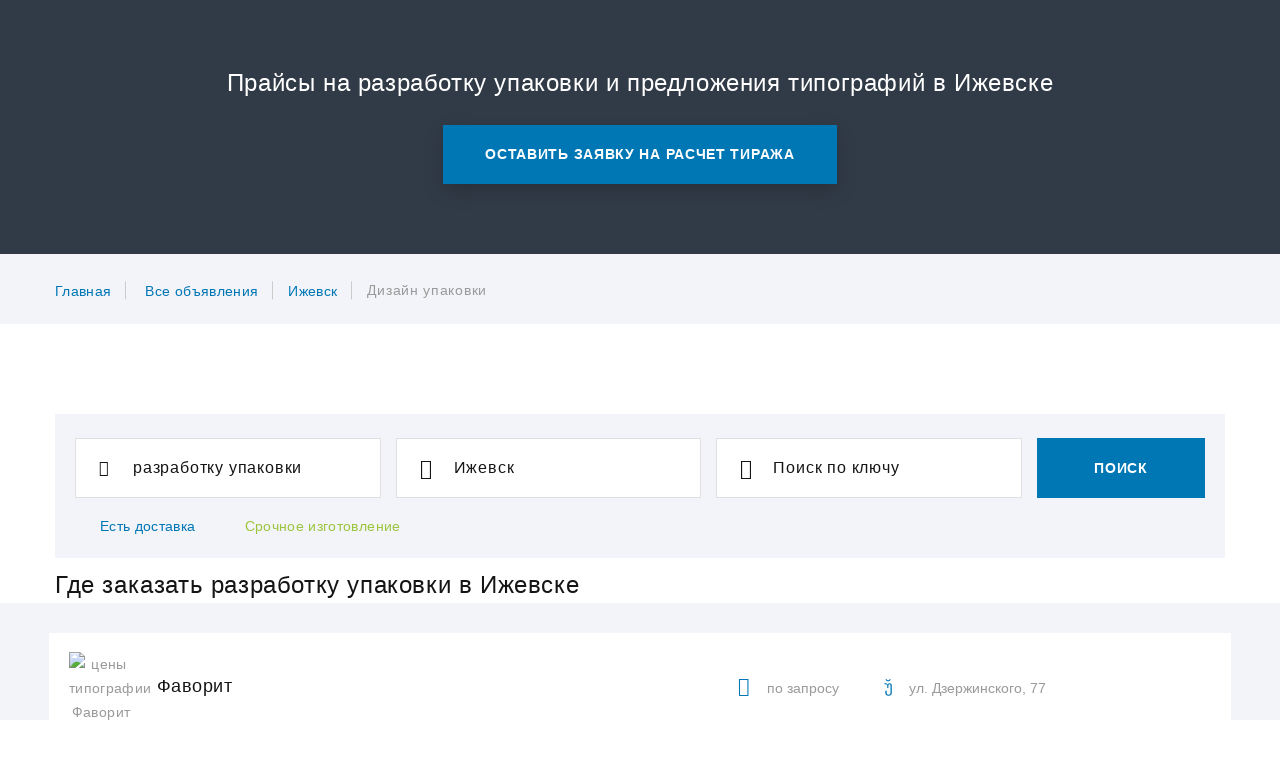

--- FILE ---
content_type: text/html; charset=UTF-8
request_url: https://pagbac.ru/offers/izhevsk/dizayn-upakovki
body_size: 98686
content:
<!DOCTYPE html>
<html class="" lang="ru">
<head>
    <!-- Global site tag (gtag.js) - Google Analytics -->
    <script async src="https://www.googletagmanager.com/gtag/js?id=UA-156438834-1"></script>
    <script>
        window.dataLayer = window.dataLayer || [];
        function gtag(){dataLayer.push(arguments);}
        gtag('js', new Date());

        gtag('config', 'UA-156438834-1');
    </script>
    <title>Цены на разработку упаковки в Ижевске - прайс-лист полиграфии</title>
        <link rel="canonical" href="https://pagbac.ru/offers/izhevsk/dizayn-upakovki"/>
        <meta name="viewport" content="width=device-width height=device-height initial-scale=1.0">
    <meta charset="utf-8">
        <meta name="keywords" content="типография печать разработку упаковки, цены типографий Ижевск, фотоцентр Ижевск, копицентр Ижевск, рекламное агентство Ижевск, рекламно-производственная компания Ижевск, рпк Ижевск, разработку упаковки объявления, разработку упаковки стоимость, разработку упаковки прайс, разработку упаковки сколько стоит, услуги разработку упаковки, разработку упаковки цены, офсет цены, цифровая печать цены, оперативная полиграфия цены, флексопечать цены, дизайн цены, заказ полиграфии цены, шелкография цены, цены полиграфия, цены типография, рекламная продукция цены">
    <meta name="description" content="Срочно разработку упаковки онлайн в Ижевске с доставкой. Прайс-лист на разработку упаковки, цены типографий с адресами Ижевск. Сравнить цены на крупнейшем маркетплейсе полиграфии PAGBAC.RU.">
    <link rel="icon" href="/assets/images/favicon.png" type="image/png">
        <style type="text/css">
        /*Fixes for headings*/
    	.breadcrumbs-custom-title{
    		    font-size: 24px;
    line-height: 1.5;
    letter-spacing: .025em;
    	}        
        .smart_head{
            font-size: 33px;
        }
        .jumbotron-classic-header h1{
                font-size: 48px;
    line-height: 1.20833;
        }
    	.section_custom_heading{
    		    font-size: 24px;
    line-height: 1.5;
    letter-spacing: .025em;
    	}
        h2.profile-minimal-name{
    font-size: 18px;
    line-height: 1.38889;
        }
        p.profile-minimal-name{
    font-size: 18px;
    line-height: 1.38889;
        }
    	h2.company-light-title{
    		font-size: 18px;
    line-height: 1.38889;
    	}
    	p.company-light-title{
    		font-size: 18px;
    line-height: 1.38889;
    	}
    	h3.company-light-title{
    		font-size: 18px;
    line-height: 1.38889;
    	}
    	h2.heading-decorated_1{
    		margin-bottom: 0;
    font-family: Poppins,-apple-system,BlinkMacSystemFont,"Segoe UI",Roboto,"Helvetica Neue",Arial,sans-serif;
    font-weight: 400;
    color: #151515;
        margin-top: 35px;
        font-size: 18px;
    line-height: 1.38889;
    	}
@media(max-width: 768px){
            .jumbotron-classic-header h1{
    font-size: 28px;
    line-height: 1.4;
    letter-spacing: .025em;
        }
        .smart_head{
    font-size: 28px;
    line-height: 1.4;
    letter-spacing: .025em;
        }
}
    </style>
    <style type="text/css">
@charset "UTF-8";/*!
 * Bootstrap v4.0.0-beta (https://getbootstrap.com)
 * Copyright 2011-2017 The Bootstrap Authors
 * Copyright 2011-2017 Twitter, Inc.
 * Licensed under MIT (https://github.com/twbs/bootstrap/blob/master/LICENSE)
 */:root{--blue:#007bff;--indigo:#6610f2;--purple:#6f42c1;--pink:#e83e8c;--red:#dc3545;--orange:#fd7e14;--yellow:#ffc107;--green:#28a745;--teal:#20c997;--cyan:#17a2b8;--white:#ffffff;--gray:#868e96;--gray-dark:#343a40;--breakpoint-xs:0;--breakpoint-sm:576px;--breakpoint-md:768px;--breakpoint-lg:992px;--breakpoint-xl:1200px;--breakpoint-xxl:1600px;--font-family-sans-serif:"Roboto",-apple-system,BlinkMacSystemFont,"Segoe UI",Roboto,"Helvetica Neue",Arial,sans-serif;--font-family-monospace:Menlo,Monaco,Consolas,"Liberation Mono","Courier New",monospace}@media print{*,::after,::before{text-shadow:none!important;box-shadow:none!important}a,a:visited{text-decoration:underline}abbr[title]::after{content:" (" attr(title) ")"}pre{white-space:pre-wrap!important}blockquote,pre{border:1px solid #999;page-break-inside:avoid}thead{display:table-header-group}img,tr{page-break-inside:avoid}h2,h3,p{orphans:3;widows:3}h2,h3{page-break-after:avoid}.navbar{display:none}.badge{border:1px solid #000}.table{border-collapse:collapse!important}.table td,.table th{background-color:#fff!important}.table-bordered td,.table-bordered th{border:1px solid #ddd!important}}*,::after,::before{box-sizing:border-box}html{font-family:sans-serif;line-height:1.15;-webkit-text-size-adjust:100%;-ms-text-size-adjust:100%;-ms-overflow-style:scrollbar;-webkit-tap-highlight-color:transparent}@-ms-viewport{width:device-width}article,aside,dialog,figcaption,figure,footer,header,hgroup,main,nav,section{display:block}body{margin:0;font-family:Roboto,-apple-system,BlinkMacSystemFont,"Segoe UI",Roboto,"Helvetica Neue",Arial,sans-serif;font-size:14px;font-weight:400;line-height:1.71429;color:#9a9a9a;text-align:left;background-color:#fff}[tabindex="-1"]:focus{outline:0!important}hr{box-sizing:content-box;height:0;overflow:visible}h1,h2,h3,h4,h5,h6{margin-top:0;margin-bottom:.5rem}p{margin-top:0;margin-bottom:1rem}abbr[data-original-title],abbr[title]{text-decoration:underline;text-decoration:underline dotted;cursor:help;border-bottom:0}address{margin-bottom:1rem;font-style:normal;line-height:inherit}dl,ol,ul{margin-top:0;margin-bottom:1rem}ol ol,ol ul,ul ol,ul ul{margin-bottom:0}dt{font-weight:inherit}dd{margin-bottom:.5rem;margin-left:0}blockquote{margin:0 0 1rem}dfn{font-style:italic}b,strong{font-weight:bolder}small{font-size:80%}sub,sup{position:relative;font-size:75%;line-height:0;vertical-align:baseline}sub{bottom:-.25em}sup{top:-.5em}a{color:#007bff;text-decoration:none;background-color:transparent;-webkit-text-decoration-skip:objects}a:hover{color:#0056b3;text-decoration:underline}a:not([href]):not([tabindex]){color:inherit;text-decoration:none}a:not([href]):not([tabindex]):focus,a:not([href]):not([tabindex]):hover{color:inherit;text-decoration:none}a:not([href]):not([tabindex]):focus{outline:0}code,kbd,pre,samp{font-family:monospace,monospace;font-size:1em}pre{margin-top:0;margin-bottom:1rem;overflow:auto;-ms-overflow-style:scrollbar}figure{margin:0 0 1rem}img{vertical-align:middle;border-style:none}svg:not(:root){overflow:hidden}[role=button],a,area,button,input:not([type=range]),label,select,summary,textarea{touch-action:manipulation}table{border-collapse:collapse}caption{padding-top:.75rem;padding-bottom:.75rem;color:#868e96;text-align:left;caption-side:bottom}th{text-align:inherit}label{display:inline-block;margin-bottom:.5rem}button{border-radius:0}button:focus{outline:1px dotted;outline:5px auto -webkit-focus-ring-color}button,input,optgroup,select,textarea{margin:0;font-family:inherit;font-size:inherit;line-height:inherit}button,input{overflow:visible}button,select{text-transform:none}[type=reset],[type=submit],button,html [type=button]{-webkit-appearance:button}[type=button]::-moz-focus-inner,[type=reset]::-moz-focus-inner,[type=submit]::-moz-focus-inner,button::-moz-focus-inner{padding:0;border-style:none}input[type=checkbox],input[type=radio]{box-sizing:border-box;padding:0}input[type=date],input[type=datetime-local],input[type=month],input[type=time]{-webkit-appearance:listbox}textarea{overflow:auto;resize:vertical}fieldset{min-width:0;padding:0;margin:0;border:0}legend{display:block;width:100%;max-width:100%;padding:0;margin-bottom:.5rem;font-size:1.5rem;line-height:inherit;color:inherit;white-space:normal}progress{vertical-align:baseline}[type=number]::-webkit-inner-spin-button,[type=number]::-webkit-outer-spin-button{height:auto}[type=search]{outline-offset:-2px;-webkit-appearance:none}[type=search]::-webkit-search-cancel-button,[type=search]::-webkit-search-decoration{-webkit-appearance:none}::-webkit-file-upload-button{font:inherit;-webkit-appearance:button}output{display:inline-block}summary{display:list-item}template{display:none}[hidden]{display:none!important}.h1,.h2,.h3,.h4,.h5,.h6,h1,h2,h3,h4,h5,h6{margin-bottom:.5rem;font-family:Poppins,-apple-system,BlinkMacSystemFont,"Segoe UI",Roboto,"Helvetica Neue",Arial,sans-serif;font-weight:400;line-height:1.1;color:#151515}.h1,h1{font-size:77px}.h2,h2{font-size:48px}.h3,h3{font-size:33px}.h4,h4{font-size:24px}.h5,h5{font-size:18px}.h6,h6{font-size:16px}.lead{font-size:24px;font-weight:300}.display-1{font-size:6rem;font-weight:300;line-height:1.2}.display-2{font-size:5.5rem;font-weight:300;line-height:1.2}.display-3{font-size:4.5rem;font-weight:300;line-height:1.2}.display-4{font-size:3.5rem;font-weight:300;line-height:1.2}hr{margin-top:1rem;margin-bottom:1rem;border:0;border-top:1px solid #e0e0e0}.small,small{font-size:80%;font-weight:400}.mark,mark{padding:5px 10px;background-color:#007bff}.list-unstyled{padding-left:0;list-style:none}.list-inline{padding-left:0;list-style:none}.list-inline-item{display:inline-block}.list-inline-item:not(:last-child){margin-right:5px}.initialism{font-size:90%;text-transform:uppercase}.blockquote{margin-bottom:1rem;font-size:1.25rem}.blockquote-footer{display:block;font-size:80%;color:#868e96}.blockquote-footer::before{content:"\2014 \00A0"}.img-fluid{max-width:100%;height:auto}.img-thumbnail{padding:.25rem;background-color:#fff;border:1px solid #ddd;border-radius:.25rem;transition:all .2s ease-in-out;max-width:100%;height:auto}.figure{display:inline-block}.figure-img{margin-bottom:.5rem;line-height:1}.figure-caption{font-size:90%;color:#868e96}code,kbd,pre,samp{font-family:Menlo,Monaco,Consolas,"Liberation Mono","Courier New",monospace}code{padding:3px 10px;font-size:90%;color:#151515;background-color:#f3f4f9;border-radius:0}a>code{padding:0;color:inherit;background-color:inherit}kbd{padding:3px 10px;font-size:90%;color:#fff;background-color:#212529;border-radius:.2rem}kbd kbd{padding:0;font-size:100%;font-weight:700}pre{display:block;margin-top:0;margin-bottom:1rem;font-size:90%;color:#212529}pre code{padding:0;font-size:inherit;color:inherit;background-color:transparent;border-radius:0}.pre-scrollable{max-height:340px;overflow-y:scroll}.container{width:100%;padding-right:15px;padding-left:15px;margin-right:auto;margin-left:auto}@media (min-width:576px){.container{max-width:540px}}@media (min-width:768px){.container{max-width:720px}}@media (min-width:992px){.container{max-width:960px}}@media (min-width:1200px){.container{max-width:1200px}}.container-fluid{width:100%;padding-right:15px;padding-left:15px;margin-right:auto;margin-left:auto}.row{display:flex;flex-wrap:wrap;margin-right:-15px;margin-left:-15px}.no-gutters{margin-right:0;margin-left:0}.no-gutters>.col,.no-gutters>[class*=col-]{padding-right:0;padding-left:0}.col,.col-1,.col-10,.col-11,.col-12,.col-2,.col-3,.col-4,.col-5,.col-6,.col-7,.col-8,.col-9,.col-auto,.col-lg,.col-lg-1,.col-lg-10,.col-lg-11,.col-lg-12,.col-lg-2,.col-lg-3,.col-lg-4,.col-lg-5,.col-lg-6,.col-lg-7,.col-lg-8,.col-lg-9,.col-lg-auto,.col-md,.col-md-1,.col-md-10,.col-md-11,.col-md-12,.col-md-2,.col-md-3,.col-md-4,.col-md-5,.col-md-6,.col-md-7,.col-md-8,.col-md-9,.col-md-auto,.col-sm,.col-sm-1,.col-sm-10,.col-sm-11,.col-sm-12,.col-sm-2,.col-sm-3,.col-sm-4,.col-sm-5,.col-sm-6,.col-sm-7,.col-sm-8,.col-sm-9,.col-sm-auto,.col-xl,.col-xl-1,.col-xl-10,.col-xl-11,.col-xl-12,.col-xl-2,.col-xl-3,.col-xl-4,.col-xl-5,.col-xl-6,.col-xl-7,.col-xl-8,.col-xl-9,.col-xl-auto,.col-xxl,.col-xxl-1,.col-xxl-10,.col-xxl-11,.col-xxl-12,.col-xxl-2,.col-xxl-3,.col-xxl-4,.col-xxl-5,.col-xxl-6,.col-xxl-7,.col-xxl-8,.col-xxl-9,.col-xxl-auto{position:relative;width:100%;min-height:1px;padding-right:15px;padding-left:15px}.col{flex-basis:0;flex-grow:1;max-width:100%}.col-auto{flex:0 0 auto;width:auto;max-width:none}.col-1{flex:0 0 8.33333%;max-width:8.33333%}.col-2{flex:0 0 16.66667%;max-width:16.66667%}.col-3{flex:0 0 25%;max-width:25%}.col-4{flex:0 0 33.33333%;max-width:33.33333%}.col-5{flex:0 0 41.66667%;max-width:41.66667%}.col-6{flex:0 0 50%;max-width:50%}.col-7{flex:0 0 58.33333%;max-width:58.33333%}.col-8{flex:0 0 66.66667%;max-width:66.66667%}.col-9{flex:0 0 75%;max-width:75%}.col-10{flex:0 0 83.33333%;max-width:83.33333%}.col-11{flex:0 0 91.66667%;max-width:91.66667%}.col-12{flex:0 0 100%;max-width:100%}.order-first{order:-1}.order-1{order:1}.order-2{order:2}.order-3{order:3}.order-4{order:4}.order-5{order:5}.order-6{order:6}.order-7{order:7}.order-8{order:8}.order-9{order:9}.order-10{order:10}.order-11{order:11}.order-12{order:12}.offset-1{margin-left:8.33333%}.offset-2{margin-left:16.66667%}.offset-3{margin-left:25%}.offset-4{margin-left:33.33333%}.offset-5{margin-left:41.66667%}.offset-6{margin-left:50%}.offset-7{margin-left:58.33333%}.offset-8{margin-left:66.66667%}.offset-9{margin-left:75%}.offset-10{margin-left:83.33333%}.offset-11{margin-left:91.66667%}@media (min-width:576px){.col-sm{flex-basis:0;flex-grow:1;max-width:100%}.col-sm-auto{flex:0 0 auto;width:auto;max-width:none}.col-sm-1{flex:0 0 8.33333%;max-width:8.33333%}.col-sm-2{flex:0 0 16.66667%;max-width:16.66667%}.col-sm-3{flex:0 0 25%;max-width:25%}.col-sm-4{flex:0 0 33.33333%;max-width:33.33333%}.col-sm-5{flex:0 0 41.66667%;max-width:41.66667%}.col-sm-6{flex:0 0 50%;max-width:50%}.col-sm-7{flex:0 0 58.33333%;max-width:58.33333%}.col-sm-8{flex:0 0 66.66667%;max-width:66.66667%}.col-sm-9{flex:0 0 75%;max-width:75%}.col-sm-10{flex:0 0 83.33333%;max-width:83.33333%}.col-sm-11{flex:0 0 91.66667%;max-width:91.66667%}.col-sm-12{flex:0 0 100%;max-width:100%}.order-sm-first{order:-1}.order-sm-1{order:1}.order-sm-2{order:2}.order-sm-3{order:3}.order-sm-4{order:4}.order-sm-5{order:5}.order-sm-6{order:6}.order-sm-7{order:7}.order-sm-8{order:8}.order-sm-9{order:9}.order-sm-10{order:10}.order-sm-11{order:11}.order-sm-12{order:12}.offset-sm-0{margin-left:0}.offset-sm-1{margin-left:8.33333%}.offset-sm-2{margin-left:16.66667%}.offset-sm-3{margin-left:25%}.offset-sm-4{margin-left:33.33333%}.offset-sm-5{margin-left:41.66667%}.offset-sm-6{margin-left:50%}.offset-sm-7{margin-left:58.33333%}.offset-sm-8{margin-left:66.66667%}.offset-sm-9{margin-left:75%}.offset-sm-10{margin-left:83.33333%}.offset-sm-11{margin-left:91.66667%}}@media (min-width:768px){.col-md{flex-basis:0;flex-grow:1;max-width:100%}.col-md-auto{flex:0 0 auto;width:auto;max-width:none}.col-md-1{flex:0 0 8.33333%;max-width:8.33333%}.col-md-2{flex:0 0 16.66667%;max-width:16.66667%}.col-md-3{flex:0 0 25%;max-width:25%}.col-md-4{flex:0 0 33.33333%;max-width:33.33333%}.col-md-5{flex:0 0 41.66667%;max-width:41.66667%}.col-md-6{flex:0 0 50%;max-width:50%}.col-md-7{flex:0 0 58.33333%;max-width:58.33333%}.col-md-8{flex:0 0 66.66667%;max-width:66.66667%}.col-md-9{flex:0 0 75%;max-width:75%}.col-md-10{flex:0 0 83.33333%;max-width:83.33333%}.col-md-11{flex:0 0 91.66667%;max-width:91.66667%}.col-md-12{flex:0 0 100%;max-width:100%}.order-md-first{order:-1}.order-md-1{order:1}.order-md-2{order:2}.order-md-3{order:3}.order-md-4{order:4}.order-md-5{order:5}.order-md-6{order:6}.order-md-7{order:7}.order-md-8{order:8}.order-md-9{order:9}.order-md-10{order:10}.order-md-11{order:11}.order-md-12{order:12}.offset-md-0{margin-left:0}.offset-md-1{margin-left:8.33333%}.offset-md-2{margin-left:16.66667%}.offset-md-3{margin-left:25%}.offset-md-4{margin-left:33.33333%}.offset-md-5{margin-left:41.66667%}.offset-md-6{margin-left:50%}.offset-md-7{margin-left:58.33333%}.offset-md-8{margin-left:66.66667%}.offset-md-9{margin-left:75%}.offset-md-10{margin-left:83.33333%}.offset-md-11{margin-left:91.66667%}}@media (min-width:992px){.col-lg{flex-basis:0;flex-grow:1;max-width:100%}.col-lg-auto{flex:0 0 auto;width:auto;max-width:none}.col-lg-1{flex:0 0 8.33333%;max-width:8.33333%}.col-lg-2{flex:0 0 16.66667%;max-width:16.66667%}.col-lg-3{flex:0 0 25%;max-width:25%}.col-lg-4{flex:0 0 33.33333%;max-width:33.33333%}.col-lg-5{flex:0 0 41.66667%;max-width:41.66667%}.col-lg-6{flex:0 0 50%;max-width:50%}.col-lg-7{flex:0 0 58.33333%;max-width:58.33333%}.col-lg-8{flex:0 0 66.66667%;max-width:66.66667%}.col-lg-9{flex:0 0 75%;max-width:75%}.col-lg-10{flex:0 0 83.33333%;max-width:83.33333%}.col-lg-11{flex:0 0 91.66667%;max-width:91.66667%}.col-lg-12{flex:0 0 100%;max-width:100%}.order-lg-first{order:-1}.order-lg-1{order:1}.order-lg-2{order:2}.order-lg-3{order:3}.order-lg-4{order:4}.order-lg-5{order:5}.order-lg-6{order:6}.order-lg-7{order:7}.order-lg-8{order:8}.order-lg-9{order:9}.order-lg-10{order:10}.order-lg-11{order:11}.order-lg-12{order:12}.offset-lg-0{margin-left:0}.offset-lg-1{margin-left:8.33333%}.offset-lg-2{margin-left:16.66667%}.offset-lg-3{margin-left:25%}.offset-lg-4{margin-left:33.33333%}.offset-lg-5{margin-left:41.66667%}.offset-lg-6{margin-left:50%}.offset-lg-7{margin-left:58.33333%}.offset-lg-8{margin-left:66.66667%}.offset-lg-9{margin-left:75%}.offset-lg-10{margin-left:83.33333%}.offset-lg-11{margin-left:91.66667%}}@media (min-width:1200px){.col-xl{flex-basis:0;flex-grow:1;max-width:100%}.col-xl-auto{flex:0 0 auto;width:auto;max-width:none}.col-xl-1{flex:0 0 8.33333%;max-width:8.33333%}.col-xl-2{flex:0 0 16.66667%;max-width:16.66667%}.col-xl-3{flex:0 0 25%;max-width:25%}.col-xl-4{flex:0 0 33.33333%;max-width:33.33333%}.col-xl-5{flex:0 0 41.66667%;max-width:41.66667%}.col-xl-6{flex:0 0 50%;max-width:50%}.col-xl-7{flex:0 0 58.33333%;max-width:58.33333%}.col-xl-8{flex:0 0 66.66667%;max-width:66.66667%}.col-xl-9{flex:0 0 75%;max-width:75%}.col-xl-10{flex:0 0 83.33333%;max-width:83.33333%}.col-xl-11{flex:0 0 91.66667%;max-width:91.66667%}.col-xl-12{flex:0 0 100%;max-width:100%}.order-xl-first{order:-1}.order-xl-1{order:1}.order-xl-2{order:2}.order-xl-3{order:3}.order-xl-4{order:4}.order-xl-5{order:5}.order-xl-6{order:6}.order-xl-7{order:7}.order-xl-8{order:8}.order-xl-9{order:9}.order-xl-10{order:10}.order-xl-11{order:11}.order-xl-12{order:12}.offset-xl-0{margin-left:0}.offset-xl-1{margin-left:8.33333%}.offset-xl-2{margin-left:16.66667%}.offset-xl-3{margin-left:25%}.offset-xl-4{margin-left:33.33333%}.offset-xl-5{margin-left:41.66667%}.offset-xl-6{margin-left:50%}.offset-xl-7{margin-left:58.33333%}.offset-xl-8{margin-left:66.66667%}.offset-xl-9{margin-left:75%}.offset-xl-10{margin-left:83.33333%}.offset-xl-11{margin-left:91.66667%}}@media (min-width:1600px){.col-xxl{flex-basis:0;flex-grow:1;max-width:100%}.col-xxl-auto{flex:0 0 auto;width:auto;max-width:none}.col-xxl-1{flex:0 0 8.33333%;max-width:8.33333%}.col-xxl-2{flex:0 0 16.66667%;max-width:16.66667%}.col-xxl-3{flex:0 0 25%;max-width:25%}.col-xxl-4{flex:0 0 33.33333%;max-width:33.33333%}.col-xxl-5{flex:0 0 41.66667%;max-width:41.66667%}.col-xxl-6{flex:0 0 50%;max-width:50%}.col-xxl-7{flex:0 0 58.33333%;max-width:58.33333%}.col-xxl-8{flex:0 0 66.66667%;max-width:66.66667%}.col-xxl-9{flex:0 0 75%;max-width:75%}.col-xxl-10{flex:0 0 83.33333%;max-width:83.33333%}.col-xxl-11{flex:0 0 91.66667%;max-width:91.66667%}.col-xxl-12{flex:0 0 100%;max-width:100%}.order-xxl-first{order:-1}.order-xxl-1{order:1}.order-xxl-2{order:2}.order-xxl-3{order:3}.order-xxl-4{order:4}.order-xxl-5{order:5}.order-xxl-6{order:6}.order-xxl-7{order:7}.order-xxl-8{order:8}.order-xxl-9{order:9}.order-xxl-10{order:10}.order-xxl-11{order:11}.order-xxl-12{order:12}.offset-xxl-0{margin-left:0}.offset-xxl-1{margin-left:8.33333%}.offset-xxl-2{margin-left:16.66667%}.offset-xxl-3{margin-left:25%}.offset-xxl-4{margin-left:33.33333%}.offset-xxl-5{margin-left:41.66667%}.offset-xxl-6{margin-left:50%}.offset-xxl-7{margin-left:58.33333%}.offset-xxl-8{margin-left:66.66667%}.offset-xxl-9{margin-left:75%}.offset-xxl-10{margin-left:83.33333%}.offset-xxl-11{margin-left:91.66667%}}.table{width:100%;max-width:100%;margin-bottom:1rem;background-color:transparent}.table td,.table th{padding:.75rem;vertical-align:top;border-top:1px solid #e9ecef}.table thead th{vertical-align:bottom;border-bottom:2px solid #e9ecef}.table tbody+tbody{border-top:2px solid #e9ecef}.table .table{background-color:#fff}.table-sm td,.table-sm th{padding:.3rem}.table-bordered{border:1px solid #e9ecef}.table-bordered td,.table-bordered th{border:1px solid #e9ecef}.table-bordered thead td,.table-bordered thead th{border-bottom-width:2px}.table-striped tbody tr:nth-of-type(odd){background-color:rgba(0,0,0,.05)}.table-hover tbody tr:hover{background-color:rgba(0,0,0,.075)}.table-active,.table-active>td,.table-active>th{background-color:rgba(0,0,0,.075)}.table-hover .table-active:hover{background-color:rgba(0,0,0,.075)}.table-hover .table-active:hover>td,.table-hover .table-active:hover>th{background-color:rgba(0,0,0,.075)}.table .thead-dark th{color:#fff;background-color:#212529;border-color:#32383e}.table .thead-light th{color:#495057;background-color:#e9ecef;border-color:#e9ecef}.table-dark{color:#fff;background-color:#212529}.table-dark td,.table-dark th,.table-dark thead th{border-color:#32383e}.table-dark.table-bordered{border:0}.table-dark.table-striped tbody tr:nth-of-type(odd){background-color:rgba(255,255,255,.05)}.table-dark.table-hover tbody tr:hover{background-color:rgba(255,255,255,.075)}@media (max-width:575px){.table-responsive-sm{display:block;width:100%;overflow-x:auto;-webkit-overflow-scrolling:touch;-ms-overflow-style:-ms-autohiding-scrollbar}.table-responsive-sm.table-bordered{border:0}}@media (max-width:767px){.table-responsive-md{display:block;width:100%;overflow-x:auto;-webkit-overflow-scrolling:touch;-ms-overflow-style:-ms-autohiding-scrollbar}.table-responsive-md.table-bordered{border:0}}@media (max-width:991px){.table-responsive-lg{display:block;width:100%;overflow-x:auto;-webkit-overflow-scrolling:touch;-ms-overflow-style:-ms-autohiding-scrollbar}.table-responsive-lg.table-bordered{border:0}}@media (max-width:1199px){.table-responsive-xl{display:block;width:100%;overflow-x:auto;-webkit-overflow-scrolling:touch;-ms-overflow-style:-ms-autohiding-scrollbar}.table-responsive-xl.table-bordered{border:0}}@media (max-width:1599px){.table-responsive-xxl{display:block;width:100%;overflow-x:auto;-webkit-overflow-scrolling:touch;-ms-overflow-style:-ms-autohiding-scrollbar}.table-responsive-xxl.table-bordered{border:0}}.table-responsive{display:block;width:100%;overflow-x:auto;-webkit-overflow-scrolling:touch;-ms-overflow-style:-ms-autohiding-scrollbar}.table-responsive.table-bordered{border:0}.form-control{display:block;width:100%;padding:14px 35px;font-size:14px;line-height:1.3;color:#495057;background-color:#fff;background-image:none;background-clip:padding-box;border:1px solid #ced4da;border-radius:.25rem;transition:border-color ease-in-out .15s,box-shadow ease-in-out .15s}.form-control::-ms-expand{background-color:transparent;border:0}.form-control:focus{color:#495057;background-color:#fff;border-color:#80bdff;outline:0;box-shadow:0 0 0 .2rem rgba(0,123,255,.25)}.form-control::placeholder{color:#868e96;opacity:1}.form-control:disabled,.form-control[readonly]{background-color:#e9ecef;opacity:1}select.form-control:not([size]):not([multiple]){height:calc(2.25rem + 2px)}select.form-control:focus::-ms-value{color:#495057;background-color:#fff}.form-control-file,.form-control-range{display:block}.col-form-label{padding-top:calc(14px + 1px);padding-bottom:calc(14px + 1px);margin-bottom:0;line-height:1.3}.col-form-label-lg{padding-top:calc(17px + 1px);padding-bottom:calc(17px + 1px);font-size:16px;line-height:1.5}.col-form-label-sm{padding-top:calc(13px + 1px);padding-bottom:calc(13px + 1px);font-size:12px;line-height:1.5}.col-form-legend{padding-top:14px;padding-bottom:14px;margin-bottom:0;font-size:14px}.form-control-plaintext{padding-top:14px;padding-bottom:14px;margin-bottom:0;line-height:1.3;background-color:transparent;border:solid transparent;border-width:1px 0}.form-control-plaintext.form-control-lg,.form-control-plaintext.form-control-sm,.input-group-lg>.form-control-plaintext.form-control,.input-group-lg>.form-control-plaintext.input-group-addon,.input-group-lg>.input-group-btn>.form-control-plaintext.btn,.input-group-sm>.form-control-plaintext.form-control,.input-group-sm>.form-control-plaintext.input-group-addon,.input-group-sm>.input-group-btn>.form-control-plaintext.btn{padding-right:0;padding-left:0}.form-control-sm,.input-group-sm>.form-control,.input-group-sm>.input-group-addon,.input-group-sm>.input-group-btn>.btn{padding:13px 25px;font-size:12px;line-height:1.5;border-radius:.2rem}.input-group-sm>.input-group-btn>select.btn:not([size]):not([multiple]),.input-group-sm>select.form-control:not([size]):not([multiple]),.input-group-sm>select.input-group-addon:not([size]):not([multiple]),select.form-control-sm:not([size]):not([multiple]){height:calc(1.8125rem + 2px)}.form-control-lg,.input-group-lg>.form-control,.input-group-lg>.input-group-addon,.input-group-lg>.input-group-btn>.btn{padding:17px 40px;font-size:16px;line-height:1.5;border-radius:.3rem}.input-group-lg>.input-group-btn>select.btn:not([size]):not([multiple]),.input-group-lg>select.form-control:not([size]):not([multiple]),.input-group-lg>select.input-group-addon:not([size]):not([multiple]),select.form-control-lg:not([size]):not([multiple]){height:calc(2.875rem + 2px)}.form-group{margin-bottom:1rem}.form-text{display:block;margin-top:.25rem}.form-row{display:flex;flex-wrap:wrap;margin-right:-5px;margin-left:-5px}.form-row>.col,.form-row>[class*=col-]{padding-right:5px;padding-left:5px}.form-check{position:relative;display:block;margin-bottom:.5rem}.form-check.disabled .form-check-label{color:#868e96}.form-check-label{padding-left:1.25rem;margin-bottom:0}.form-check-input{position:absolute;margin-top:.25rem;margin-left:-1.25rem}.form-check-inline{display:inline-block;margin-right:.75rem}.form-check-inline .form-check-label{vertical-align:middle}.valid-feedback{display:none;margin-top:.25rem;font-size:.875rem;color:#98bf44}.valid-tooltip{position:absolute;top:100%;z-index:5;display:none;width:250px;padding:.5rem;margin-top:.1rem;font-size:.875rem;line-height:1;color:#fff;background-color:rgba(152,191,68,.8);border-radius:.2rem}.custom-select.is-valid,.form-control.is-valid,.was-validated .custom-select:valid,.was-validated .form-control:valid{border-color:#98bf44}.custom-select.is-valid:focus,.form-control.is-valid:focus,.was-validated .custom-select:valid:focus,.was-validated .form-control:valid:focus{box-shadow:0 0 0 .2rem rgba(152,191,68,.25)}.custom-select.is-valid~.valid-feedback,.custom-select.is-valid~.valid-tooltip,.form-control.is-valid~.valid-feedback,.form-control.is-valid~.valid-tooltip,.was-validated .custom-select:valid~.valid-feedback,.was-validated .custom-select:valid~.valid-tooltip,.was-validated .form-control:valid~.valid-feedback,.was-validated .form-control:valid~.valid-tooltip{display:block}.form-check-input.is-valid+.form-check-label,.was-validated .form-check-input:valid+.form-check-label{color:#98bf44}.custom-control-input.is-valid~.custom-control-indicator,.was-validated .custom-control-input:valid~.custom-control-indicator{background-color:rgba(152,191,68,.25)}.custom-control-input.is-valid~.custom-control-description,.was-validated .custom-control-input:valid~.custom-control-description{color:#98bf44}.custom-file-input.is-valid~.custom-file-control,.was-validated .custom-file-input:valid~.custom-file-control{border-color:#98bf44}.custom-file-input.is-valid~.custom-file-control::before,.was-validated .custom-file-input:valid~.custom-file-control::before{border-color:inherit}.custom-file-input.is-valid:focus,.was-validated .custom-file-input:valid:focus{box-shadow:0 0 0 .2rem rgba(152,191,68,.25)}.invalid-feedback{display:none;margin-top:.25rem;font-size:.875rem;color:#eb6a6a}.invalid-tooltip{position:absolute;top:100%;z-index:5;display:none;width:250px;padding:.5rem;margin-top:.1rem;font-size:.875rem;line-height:1;color:#fff;background-color:rgba(235,106,106,.8);border-radius:.2rem}.custom-select.is-invalid,.form-control.is-invalid,.was-validated .custom-select:invalid,.was-validated .form-control:invalid{border-color:#eb6a6a}.custom-select.is-invalid:focus,.form-control.is-invalid:focus,.was-validated .custom-select:invalid:focus,.was-validated .form-control:invalid:focus{box-shadow:0 0 0 .2rem rgba(235,106,106,.25)}.custom-select.is-invalid~.invalid-feedback,.custom-select.is-invalid~.invalid-tooltip,.form-control.is-invalid~.invalid-feedback,.form-control.is-invalid~.invalid-tooltip,.was-validated .custom-select:invalid~.invalid-feedback,.was-validated .custom-select:invalid~.invalid-tooltip,.was-validated .form-control:invalid~.invalid-feedback,.was-validated .form-control:invalid~.invalid-tooltip{display:block}.form-check-input.is-invalid+.form-check-label,.was-validated .form-check-input:invalid+.form-check-label{color:#eb6a6a}.custom-control-input.is-invalid~.custom-control-indicator,.was-validated .custom-control-input:invalid~.custom-control-indicator{background-color:rgba(235,106,106,.25)}.custom-control-input.is-invalid~.custom-control-description,.was-validated .custom-control-input:invalid~.custom-control-description{color:#eb6a6a}.custom-file-input.is-invalid~.custom-file-control,.was-validated .custom-file-input:invalid~.custom-file-control{border-color:#eb6a6a}.custom-file-input.is-invalid~.custom-file-control::before,.was-validated .custom-file-input:invalid~.custom-file-control::before{border-color:inherit}.custom-file-input.is-invalid:focus,.was-validated .custom-file-input:invalid:focus{box-shadow:0 0 0 .2rem rgba(235,106,106,.25)}.form-inline{display:flex;flex-flow:row wrap;align-items:center}.form-inline .form-check{width:100%}@media (min-width:576px){.form-inline label{display:flex;align-items:center;justify-content:center;margin-bottom:0}.form-inline .form-group{display:flex;flex:0 0 auto;flex-flow:row wrap;align-items:center;margin-bottom:0}.form-inline .form-control{display:inline-block;width:auto;vertical-align:middle}.form-inline .form-control-plaintext{display:inline-block}.form-inline .input-group{width:auto}.form-inline .form-check{display:flex;align-items:center;justify-content:center;width:auto;margin-top:0;margin-bottom:0}.form-inline .form-check-label{padding-left:0}.form-inline .form-check-input{position:relative;margin-top:0;margin-right:.25rem;margin-left:0}.form-inline .custom-control{display:flex;align-items:center;justify-content:center;padding-left:0}.form-inline .custom-control-indicator{position:static;display:inline-block;margin-right:.25rem;vertical-align:text-bottom}.form-inline .has-feedback .form-control-feedback{top:0}}.btn{display:inline-block;font-weight:600;text-align:center;white-space:nowrap;vertical-align:middle;user-select:none;border:1px solid transparent;padding:14px 35px;font-size:14px;line-height:1.3;border-radius:0;transition:all .15s ease-in-out}.btn:focus,.btn:hover{text-decoration:none}.btn.focus,.btn:focus{outline:0;box-shadow:0 0 0 .2rem rgba(0,123,255,.25)}.btn.disabled,.btn:disabled{opacity:.65}.btn:not([disabled]):not(.disabled).active,.btn:not([disabled]):not(.disabled):active{background-image:none}a.btn.disabled,fieldset[disabled] a.btn{pointer-events:none}.btn-link{font-weight:400;color:#007bff;background-color:transparent}.btn-link:hover{color:#0056b3;text-decoration:underline;background-color:transparent;border-color:transparent}.btn-link.focus,.btn-link:focus{border-color:transparent;box-shadow:none}.btn-link.disabled,.btn-link:disabled{color:#868e96}.btn-group-lg>.btn,.btn-lg{padding:17px 40px;font-size:16px;line-height:1.5;border-radius:.3rem}.btn-group-sm>.btn,.btn-sm{padding:13px 25px;font-size:12px;line-height:1.5;border-radius:.2rem}.btn-block{display:block;width:100%}.btn-block+.btn-block{margin-top:.5rem}input[type=button].btn-block,input[type=reset].btn-block,input[type=submit].btn-block{width:100%}.fade{opacity:0;transition:opacity .15s linear}.fade.show{opacity:1}.collapse{display:none}.collapse.show{display:block}tr.collapse.show{display:table-row}tbody.collapse.show{display:table-row-group}.collapsing{position:relative;height:0;overflow:hidden;transition:height .35s ease}.dropdown,.dropup{position:relative}.dropdown-toggle::after{display:inline-block;width:0;height:0;margin-left:.255em;vertical-align:.255em;content:"";border-top:.3em solid;border-right:.3em solid transparent;border-bottom:0;border-left:.3em solid transparent}.dropdown-toggle:empty::after{margin-left:0}.dropdown-menu{position:absolute;top:100%;left:0;z-index:1000;display:none;float:left;min-width:10rem;padding:.5rem 0;margin:.125rem 0 0;font-size:14px;color:#9a9a9a;text-align:left;list-style:none;background-color:#fff;background-clip:padding-box;border:1px solid rgba(0,0,0,.15);border-radius:0}.dropup .dropdown-menu{margin-top:0;margin-bottom:.125rem}.dropup .dropdown-toggle::after{display:inline-block;width:0;height:0;margin-left:.255em;vertical-align:.255em;content:"";border-top:0;border-right:.3em solid transparent;border-bottom:.3em solid;border-left:.3em solid transparent}.dropup .dropdown-toggle:empty::after{margin-left:0}.dropdown-divider{height:0;margin:.5rem 0;overflow:hidden;border-top:1px solid #e9ecef}.dropdown-item{display:block;width:100%;padding:.25rem 1.5rem;clear:both;font-weight:400;color:#212529;text-align:inherit;white-space:nowrap;background:0 0;border:0}.dropdown-item:focus,.dropdown-item:hover{color:#16181b;text-decoration:none;background-color:#f8f9fa}.dropdown-item.active,.dropdown-item:active{color:#fff;text-decoration:none;background-color:#007bff}.dropdown-item.disabled,.dropdown-item:disabled{color:#868e96;background-color:transparent}.dropdown-menu.show{display:block}.dropdown-header{display:block;padding:.5rem 1.5rem;margin-bottom:0;font-size:12px;color:#868e96;white-space:nowrap}.btn-group,.btn-group-vertical{position:relative;display:inline-flex;vertical-align:middle}.btn-group-vertical>.btn,.btn-group>.btn{position:relative;flex:0 1 auto}.btn-group-vertical>.btn:hover,.btn-group>.btn:hover{z-index:2}.btn-group-vertical>.btn.active,.btn-group-vertical>.btn:active,.btn-group-vertical>.btn:focus,.btn-group>.btn.active,.btn-group>.btn:active,.btn-group>.btn:focus{z-index:2}.btn-group .btn+.btn,.btn-group .btn+.btn-group,.btn-group .btn-group+.btn,.btn-group .btn-group+.btn-group,.btn-group-vertical .btn+.btn,.btn-group-vertical .btn+.btn-group,.btn-group-vertical .btn-group+.btn,.btn-group-vertical .btn-group+.btn-group{margin-left:-1px}.btn-toolbar{display:flex;flex-wrap:wrap;justify-content:flex-start}.btn-toolbar .input-group{width:auto}.btn-group>.btn:not(:first-child):not(:last-child):not(.dropdown-toggle){border-radius:0}.btn-group>.btn:first-child{margin-left:0}.btn-group>.btn:first-child:not(:last-child):not(.dropdown-toggle){border-top-right-radius:0;border-bottom-right-radius:0}.btn-group>.btn:last-child:not(:first-child),.btn-group>.dropdown-toggle:not(:first-child){border-top-left-radius:0;border-bottom-left-radius:0}.btn-group>.btn-group{float:left}.btn-group>.btn-group:not(:first-child):not(:last-child)>.btn{border-radius:0}.btn-group>.btn-group:first-child:not(:last-child)>.btn:last-child,.btn-group>.btn-group:first-child:not(:last-child)>.dropdown-toggle{border-top-right-radius:0;border-bottom-right-radius:0}.btn-group>.btn-group:last-child:not(:first-child)>.btn:first-child{border-top-left-radius:0;border-bottom-left-radius:0}.btn+.dropdown-toggle-split{padding-right:26.25px;padding-left:26.25px}.btn+.dropdown-toggle-split::after{margin-left:0}.btn-group-sm>.btn+.dropdown-toggle-split,.btn-sm+.dropdown-toggle-split{padding-right:18.75px;padding-left:18.75px}.btn-group-lg>.btn+.dropdown-toggle-split,.btn-lg+.dropdown-toggle-split{padding-right:30px;padding-left:30px}.btn-group-vertical{flex-direction:column;align-items:flex-start;justify-content:center}.btn-group-vertical .btn,.btn-group-vertical .btn-group{width:100%}.btn-group-vertical>.btn+.btn,.btn-group-vertical>.btn+.btn-group,.btn-group-vertical>.btn-group+.btn,.btn-group-vertical>.btn-group+.btn-group{margin-top:-1px;margin-left:0}.btn-group-vertical>.btn:not(:first-child):not(:last-child){border-radius:0}.btn-group-vertical>.btn:first-child:not(:last-child){border-bottom-right-radius:0;border-bottom-left-radius:0}.btn-group-vertical>.btn:last-child:not(:first-child){border-top-left-radius:0;border-top-right-radius:0}.btn-group-vertical>.btn-group:not(:first-child):not(:last-child)>.btn{border-radius:0}.btn-group-vertical>.btn-group:first-child:not(:last-child)>.btn:last-child,.btn-group-vertical>.btn-group:first-child:not(:last-child)>.dropdown-toggle{border-bottom-right-radius:0;border-bottom-left-radius:0}.btn-group-vertical>.btn-group:last-child:not(:first-child)>.btn:first-child{border-top-left-radius:0;border-top-right-radius:0}[data-toggle=buttons]>.btn input[type=checkbox],[data-toggle=buttons]>.btn input[type=radio],[data-toggle=buttons]>.btn-group>.btn input[type=checkbox],[data-toggle=buttons]>.btn-group>.btn input[type=radio]{position:absolute;clip:rect(0,0,0,0);pointer-events:none}.input-group{position:relative;display:flex;align-items:stretch;width:100%}.input-group .form-control{position:relative;z-index:2;flex:1 1 auto;width:1%;margin-bottom:0}.input-group .form-control:active,.input-group .form-control:focus,.input-group .form-control:hover{z-index:3}.input-group .form-control,.input-group-addon,.input-group-btn{display:flex;align-items:center}.input-group .form-control:not(:first-child):not(:last-child),.input-group-addon:not(:first-child):not(:last-child),.input-group-btn:not(:first-child):not(:last-child){border-radius:0}.input-group-addon,.input-group-btn{white-space:nowrap}.input-group-addon{padding:14px 35px;margin-bottom:0;font-size:14px;font-weight:400;line-height:1.3;color:#495057;text-align:center;background-color:#e9ecef;border:1px solid #ced4da;border-radius:.25rem}.input-group-addon.form-control-sm,.input-group-sm>.input-group-addon,.input-group-sm>.input-group-btn>.input-group-addon.btn{padding:13px 25px;font-size:12px;border-radius:.2rem}.input-group-addon.form-control-lg,.input-group-lg>.input-group-addon,.input-group-lg>.input-group-btn>.input-group-addon.btn{padding:17px 40px;font-size:16px;border-radius:.3rem}.input-group-addon input[type=checkbox],.input-group-addon input[type=radio]{margin-top:0}.input-group .form-control:not(:last-child),.input-group-addon:not(:last-child),.input-group-btn:not(:first-child)>.btn-group:not(:last-child)>.btn,.input-group-btn:not(:first-child)>.btn:not(:last-child):not(.dropdown-toggle),.input-group-btn:not(:last-child)>.btn,.input-group-btn:not(:last-child)>.btn-group>.btn,.input-group-btn:not(:last-child)>.dropdown-toggle{border-top-right-radius:0;border-bottom-right-radius:0}.input-group-addon:not(:last-child){border-right:0}.input-group .form-control:not(:first-child),.input-group-addon:not(:first-child),.input-group-btn:not(:first-child)>.btn,.input-group-btn:not(:first-child)>.btn-group>.btn,.input-group-btn:not(:first-child)>.dropdown-toggle,.input-group-btn:not(:last-child)>.btn-group:not(:first-child)>.btn,.input-group-btn:not(:last-child)>.btn:not(:first-child){border-top-left-radius:0;border-bottom-left-radius:0}.form-control+.input-group-addon:not(:first-child){border-left:0}.input-group-btn{position:relative;align-items:stretch;font-size:0;white-space:nowrap}.input-group-btn>.btn{position:relative}.input-group-btn>.btn+.btn{margin-left:-1px}.input-group-btn>.btn:active,.input-group-btn>.btn:focus,.input-group-btn>.btn:hover{z-index:3}.input-group-btn:first-child>.btn+.btn{margin-left:0}.input-group-btn:not(:last-child)>.btn,.input-group-btn:not(:last-child)>.btn-group{margin-right:-1px}.input-group-btn:not(:first-child)>.btn,.input-group-btn:not(:first-child)>.btn-group{z-index:2;margin-left:0}.input-group-btn:not(:first-child)>.btn-group:first-child,.input-group-btn:not(:first-child)>.btn:first-child{margin-left:-1px}.input-group-btn:not(:first-child)>.btn-group:active,.input-group-btn:not(:first-child)>.btn-group:focus,.input-group-btn:not(:first-child)>.btn-group:hover,.input-group-btn:not(:first-child)>.btn:active,.input-group-btn:not(:first-child)>.btn:focus,.input-group-btn:not(:first-child)>.btn:hover{z-index:3}.custom-control{position:relative;display:inline-flex;min-height:1.71429rem;padding-left:1.5rem;margin-right:1rem}.custom-control-input{position:absolute;z-index:-1;opacity:0}.custom-control-input:checked~.custom-control-indicator{color:#fff;background-color:#007bff}.custom-control-input:focus~.custom-control-indicator{box-shadow:0 0 0 1px #fff,0 0 0 .2rem rgba(0,123,255,.25)}.custom-control-input:active~.custom-control-indicator{color:#fff;background-color:#b3d7ff}.custom-control-input:disabled~.custom-control-indicator{background-color:#e9ecef}.custom-control-input:disabled~.custom-control-description{color:#868e96}.custom-control-indicator{position:absolute;top:.35714rem;left:0;display:block;width:1rem;height:1rem;pointer-events:none;user-select:none;background-color:#ddd;background-repeat:no-repeat;background-position:center center;background-size:50% 50%}.custom-checkbox .custom-control-indicator{border-radius:.25rem}.custom-checkbox .custom-control-input:checked~.custom-control-indicator{background-image:url("data:image/svg+xml;charset=utf8,%3Csvg xmlns='http://www.w3.org/2000/svg' viewBox='0 0 8 8'%3E%3Cpath fill='%23ffffff' d='M6.564.75l-3.59 3.612-1.538-1.55L0 4.26 2.974 7.25 8 2.193z'/%3E%3C/svg%3E")}.custom-checkbox .custom-control-input:indeterminate~.custom-control-indicator{background-color:#007bff;background-image:url("data:image/svg+xml;charset=utf8,%3Csvg xmlns='http://www.w3.org/2000/svg' viewBox='0 0 4 4'%3E%3Cpath stroke='%23ffffff' d='M0 2h4'/%3E%3C/svg%3E")}.custom-radio .custom-control-indicator{border-radius:50%}.custom-radio .custom-control-input:checked~.custom-control-indicator{background-image:url("data:image/svg+xml;charset=utf8,%3Csvg xmlns='http://www.w3.org/2000/svg' viewBox='-4 -4 8 8'%3E%3Ccircle r='3' fill='%23ffffff'/%3E%3C/svg%3E")}.custom-controls-stacked{display:flex;flex-direction:column}.custom-controls-stacked .custom-control{margin-bottom:.25rem}.custom-controls-stacked .custom-control+.custom-control{margin-left:0}.custom-select{display:inline-block;max-width:100%;height:calc(2.25rem + 2px);padding:.375rem 1.75rem .375rem .75rem;line-height:1.5;color:#495057;vertical-align:middle;background:#fff url("data:image/svg+xml;charset=utf8,%3Csvg xmlns='http://www.w3.org/2000/svg' viewBox='0 0 4 5'%3E%3Cpath fill='%23333333' d='M2 0L0 2h4zm0 5L0 3h4z'/%3E%3C/svg%3E") no-repeat right .75rem center;background-size:8px 10px;border:1px solid #ced4da;border-radius:.25rem;appearance:none}.custom-select:focus{border-color:#80bdff;outline:0}.custom-select:focus::-ms-value{color:#495057;background-color:#fff}.custom-select[multiple]{height:auto;background-image:none}.custom-select:disabled{color:#868e96;background-color:#e9ecef}.custom-select::-ms-expand{opacity:0}.custom-select-sm{height:calc(1.8125rem + 2px);padding-top:.375rem;padding-bottom:.375rem;font-size:75%}.custom-file{position:relative;display:inline-block;max-width:100%;height:calc(2.25rem + 2px);margin-bottom:0}.custom-file-input{min-width:14rem;max-width:100%;height:calc(2.25rem + 2px);margin:0;opacity:0}.custom-file-input:focus~.custom-file-control{box-shadow:0 0 0 .075rem #fff,0 0 0 .2rem #007bff}.custom-file-control{position:absolute;top:0;right:0;left:0;z-index:5;height:calc(2.25rem + 2px);padding:.375rem .75rem;line-height:1.5;color:#495057;pointer-events:none;user-select:none;background-color:#fff;border:1px solid #ced4da;border-radius:.25rem}.custom-file-control:lang(en):empty::after{content:"Choose file..."}.custom-file-control::before{position:absolute;top:-1px;right:-1px;bottom:-1px;z-index:6;display:block;height:calc(2.25rem + 2px);padding:.375rem .75rem;line-height:1.5;color:#495057;background-color:#e9ecef;border:1px solid #ced4da;border-radius:0 .25rem .25rem 0}.custom-file-control:lang(en)::before{content:"Browse"}.nav{display:flex;flex-wrap:wrap;padding-left:0;margin-bottom:0;list-style:none}.nav-link{display:block;padding:.5rem 1rem}.nav-link:focus,.nav-link:hover{text-decoration:none}.nav-link.disabled{color:#868e96}.nav-tabs{border-bottom:1px solid #ddd}.nav-tabs .nav-item{margin-bottom:-1px}.nav-tabs .nav-link{border:1px solid transparent;border-top-left-radius:.25rem;border-top-right-radius:.25rem}.nav-tabs .nav-link:focus,.nav-tabs .nav-link:hover{border-color:#e9ecef #e9ecef #ddd}.nav-tabs .nav-link.disabled{color:#868e96;background-color:transparent;border-color:transparent}.nav-tabs .nav-item.show .nav-link,.nav-tabs .nav-link.active{color:#495057;background-color:#fff;border-color:#ddd #ddd #fff}.nav-tabs .dropdown-menu{margin-top:-1px;border-top-left-radius:0;border-top-right-radius:0}.nav-pills .nav-link{border-radius:.25rem}.nav-pills .nav-link.active,.nav-pills .show>.nav-link{color:#fff;background-color:#007bff}.nav-fill .nav-item{flex:1 1 auto;text-align:center}.nav-justified .nav-item{flex-basis:0;flex-grow:1;text-align:center}.tab-content>.tab-pane{display:none}.tab-content>.active{display:block}.navbar{position:relative;display:flex;flex-wrap:wrap;align-items:center;justify-content:space-between;padding:.5rem 1rem}.navbar>.container,.navbar>.container-fluid{display:flex;flex-wrap:wrap;align-items:center;justify-content:space-between}.navbar-brand{display:inline-block;padding-top:.3125rem;padding-bottom:.3125rem;margin-right:1rem;font-size:1.25rem;line-height:inherit;white-space:nowrap}.navbar-brand:focus,.navbar-brand:hover{text-decoration:none}.navbar-nav{display:flex;flex-direction:column;padding-left:0;margin-bottom:0;list-style:none}.navbar-nav .nav-link{padding-right:0;padding-left:0}.navbar-nav .dropdown-menu{position:static;float:none}.navbar-text{display:inline-block;padding-top:.5rem;padding-bottom:.5rem}.navbar-collapse{flex-basis:100%;flex-grow:1;align-items:center}.navbar-toggler{padding:.25rem .75rem;font-size:1.25rem;line-height:1;background:0 0;border:1px solid transparent;border-radius:.25rem}.navbar-toggler:focus,.navbar-toggler:hover{text-decoration:none}.navbar-toggler-icon{display:inline-block;width:1.5em;height:1.5em;vertical-align:middle;content:"";background:no-repeat center center;background-size:100% 100%}@media (max-width:575px){.navbar-expand-sm>.container,.navbar-expand-sm>.container-fluid{padding-right:0;padding-left:0}}@media (min-width:576px){.navbar-expand-sm{flex-flow:row nowrap;justify-content:flex-start}.navbar-expand-sm .navbar-nav{flex-direction:row}.navbar-expand-sm .navbar-nav .dropdown-menu{position:absolute}.navbar-expand-sm .navbar-nav .dropdown-menu-right{right:0;left:auto}.navbar-expand-sm .navbar-nav .nav-link{padding-right:.5rem;padding-left:.5rem}.navbar-expand-sm>.container,.navbar-expand-sm>.container-fluid{flex-wrap:nowrap}.navbar-expand-sm .navbar-collapse{display:flex!important;flex-basis:auto}.navbar-expand-sm .navbar-toggler{display:none}.navbar-expand-sm .dropup .dropdown-menu{top:auto;bottom:100%}}@media (max-width:767px){.navbar-expand-md>.container,.navbar-expand-md>.container-fluid{padding-right:0;padding-left:0}}@media (min-width:768px){.navbar-expand-md{flex-flow:row nowrap;justify-content:flex-start}.navbar-expand-md .navbar-nav{flex-direction:row}.navbar-expand-md .navbar-nav .dropdown-menu{position:absolute}.navbar-expand-md .navbar-nav .dropdown-menu-right{right:0;left:auto}.navbar-expand-md .navbar-nav .nav-link{padding-right:.5rem;padding-left:.5rem}.navbar-expand-md>.container,.navbar-expand-md>.container-fluid{flex-wrap:nowrap}.navbar-expand-md .navbar-collapse{display:flex!important;flex-basis:auto}.navbar-expand-md .navbar-toggler{display:none}.navbar-expand-md .dropup .dropdown-menu{top:auto;bottom:100%}}@media (max-width:991px){.navbar-expand-lg>.container,.navbar-expand-lg>.container-fluid{padding-right:0;padding-left:0}}@media (min-width:992px){.navbar-expand-lg{flex-flow:row nowrap;justify-content:flex-start}.navbar-expand-lg .navbar-nav{flex-direction:row}.navbar-expand-lg .navbar-nav .dropdown-menu{position:absolute}.navbar-expand-lg .navbar-nav .dropdown-menu-right{right:0;left:auto}.navbar-expand-lg .navbar-nav .nav-link{padding-right:.5rem;padding-left:.5rem}.navbar-expand-lg>.container,.navbar-expand-lg>.container-fluid{flex-wrap:nowrap}.navbar-expand-lg .navbar-collapse{display:flex!important;flex-basis:auto}.navbar-expand-lg .navbar-toggler{display:none}.navbar-expand-lg .dropup .dropdown-menu{top:auto;bottom:100%}}@media (max-width:1199px){.navbar-expand-xl>.container,.navbar-expand-xl>.container-fluid{padding-right:0;padding-left:0}}@media (min-width:1200px){.navbar-expand-xl{flex-flow:row nowrap;justify-content:flex-start}.navbar-expand-xl .navbar-nav{flex-direction:row}.navbar-expand-xl .navbar-nav .dropdown-menu{position:absolute}.navbar-expand-xl .navbar-nav .dropdown-menu-right{right:0;left:auto}.navbar-expand-xl .navbar-nav .nav-link{padding-right:.5rem;padding-left:.5rem}.navbar-expand-xl>.container,.navbar-expand-xl>.container-fluid{flex-wrap:nowrap}.navbar-expand-xl .navbar-collapse{display:flex!important;flex-basis:auto}.navbar-expand-xl .navbar-toggler{display:none}.navbar-expand-xl .dropup .dropdown-menu{top:auto;bottom:100%}}@media (max-width:1599px){.navbar-expand-xxl>.container,.navbar-expand-xxl>.container-fluid{padding-right:0;padding-left:0}}@media (min-width:1600px){.navbar-expand-xxl{flex-flow:row nowrap;justify-content:flex-start}.navbar-expand-xxl .navbar-nav{flex-direction:row}.navbar-expand-xxl .navbar-nav .dropdown-menu{position:absolute}.navbar-expand-xxl .navbar-nav .dropdown-menu-right{right:0;left:auto}.navbar-expand-xxl .navbar-nav .nav-link{padding-right:.5rem;padding-left:.5rem}.navbar-expand-xxl>.container,.navbar-expand-xxl>.container-fluid{flex-wrap:nowrap}.navbar-expand-xxl .navbar-collapse{display:flex!important;flex-basis:auto}.navbar-expand-xxl .navbar-toggler{display:none}.navbar-expand-xxl .dropup .dropdown-menu{top:auto;bottom:100%}}.navbar-expand{flex-flow:row nowrap;justify-content:flex-start}.navbar-expand>.container,.navbar-expand>.container-fluid{padding-right:0;padding-left:0}.navbar-expand .navbar-nav{flex-direction:row}.navbar-expand .navbar-nav .dropdown-menu{position:absolute}.navbar-expand .navbar-nav .dropdown-menu-right{right:0;left:auto}.navbar-expand .navbar-nav .nav-link{padding-right:.5rem;padding-left:.5rem}.navbar-expand>.container,.navbar-expand>.container-fluid{flex-wrap:nowrap}.navbar-expand .navbar-collapse{display:flex!important;flex-basis:auto}.navbar-expand .navbar-toggler{display:none}.navbar-expand .dropup .dropdown-menu{top:auto;bottom:100%}.navbar-light .navbar-brand{color:rgba(0,0,0,.9)}.navbar-light .navbar-brand:focus,.navbar-light .navbar-brand:hover{color:rgba(0,0,0,.9)}.navbar-light .navbar-nav .nav-link{color:rgba(0,0,0,.5)}.navbar-light .navbar-nav .nav-link:focus,.navbar-light .navbar-nav .nav-link:hover{color:rgba(0,0,0,.7)}.navbar-light .navbar-nav .nav-link.disabled{color:rgba(0,0,0,.3)}.navbar-light .navbar-nav .active>.nav-link,.navbar-light .navbar-nav .nav-link.active,.navbar-light .navbar-nav .nav-link.show,.navbar-light .navbar-nav .show>.nav-link{color:rgba(0,0,0,.9)}.navbar-light .navbar-toggler{color:rgba(0,0,0,.5);border-color:rgba(0,0,0,.1)}.navbar-light .navbar-toggler-icon{background-image:url("data:image/svg+xml;charset=utf8,%3Csvg viewBox='0 0 30 30' xmlns='http://www.w3.org/2000/svg'%3E%3Cpath stroke='rgba(0, 0, 0, 0.5)' stroke-width='2' stroke-linecap='round' stroke-miterlimit='10' d='M4 7h22M4 15h22M4 23h22'/%3E%3C/svg%3E")}.navbar-light .navbar-text{color:rgba(0,0,0,.5)}.navbar-light .navbar-text a{color:rgba(0,0,0,.9)}.navbar-light .navbar-text a:focus,.navbar-light .navbar-text a:hover{color:rgba(0,0,0,.9)}.navbar-dark .navbar-brand{color:#fff}.navbar-dark .navbar-brand:focus,.navbar-dark .navbar-brand:hover{color:#fff}.navbar-dark .navbar-nav .nav-link{color:rgba(255,255,255,.5)}.navbar-dark .navbar-nav .nav-link:focus,.navbar-dark .navbar-nav .nav-link:hover{color:rgba(255,255,255,.75)}.navbar-dark .navbar-nav .nav-link.disabled{color:rgba(255,255,255,.25)}.navbar-dark .navbar-nav .active>.nav-link,.navbar-dark .navbar-nav .nav-link.active,.navbar-dark .navbar-nav .nav-link.show,.navbar-dark .navbar-nav .show>.nav-link{color:#fff}.navbar-dark .navbar-toggler{color:rgba(255,255,255,.5);border-color:rgba(255,255,255,.1)}.navbar-dark .navbar-toggler-icon{background-image:url("data:image/svg+xml;charset=utf8,%3Csvg viewBox='0 0 30 30' xmlns='http://www.w3.org/2000/svg'%3E%3Cpath stroke='rgba(255, 255, 255, 0.5)' stroke-width='2' stroke-linecap='round' stroke-miterlimit='10' d='M4 7h22M4 15h22M4 23h22'/%3E%3C/svg%3E")}.navbar-dark .navbar-text{color:rgba(255,255,255,.5)}.navbar-dark .navbar-text a{color:#fff}.navbar-dark .navbar-text a:focus,.navbar-dark .navbar-text a:hover{color:#fff}.card{position:relative;display:flex;flex-direction:column;min-width:0;word-wrap:break-word;background-color:#fff;background-clip:border-box;border:1px solid rgba(0,0,0,.125);border-radius:.25rem}.card>hr{margin-right:0;margin-left:0}.card>.list-group:first-child .list-group-item:first-child{border-top-left-radius:.25rem;border-top-right-radius:.25rem}.card>.list-group:last-child .list-group-item:last-child{border-bottom-right-radius:.25rem;border-bottom-left-radius:.25rem}.card-body{flex:1 1 auto;padding:1.25rem}.card-title{margin-bottom:.75rem}.card-subtitle{margin-top:-.375rem;margin-bottom:0}.card-text:last-child{margin-bottom:0}.card-link:hover{text-decoration:none}.card-link+.card-link{margin-left:1.25rem}.card-header{padding:.75rem 1.25rem;margin-bottom:0;background-color:rgba(0,0,0,.03);border-bottom:1px solid rgba(0,0,0,.125)}.card-header:first-child{border-radius:calc(.25rem - 1px) calc(.25rem - 1px) 0 0}.card-header+.list-group .list-group-item:first-child{border-top:0}.card-footer{padding:.75rem 1.25rem;background-color:rgba(0,0,0,.03);border-top:1px solid rgba(0,0,0,.125)}.card-footer:last-child{border-radius:0 0 calc(.25rem - 1px) calc(.25rem - 1px)}.card-header-tabs{margin-right:-.625rem;margin-bottom:-.75rem;margin-left:-.625rem;border-bottom:0}.card-header-pills{margin-right:-.625rem;margin-left:-.625rem}.card-img-overlay{position:absolute;top:0;right:0;bottom:0;left:0;padding:1.25rem}.card-img{width:100%;border-radius:calc(.25rem - 1px)}.card-img-top{width:100%;border-top-left-radius:calc(.25rem - 1px);border-top-right-radius:calc(.25rem - 1px)}.card-img-bottom{width:100%;border-bottom-right-radius:calc(.25rem - 1px);border-bottom-left-radius:calc(.25rem - 1px)}.card-deck{display:flex;flex-direction:column}.card-deck .card{margin-bottom:15px}@media (min-width:576px){.card-deck{flex-flow:row wrap;margin-right:-15px;margin-left:-15px}.card-deck .card{display:flex;flex:1 0 0%;flex-direction:column;margin-right:15px;margin-bottom:0;margin-left:15px}}.card-group{display:flex;flex-direction:column}.card-group .card{margin-bottom:15px}@media (min-width:576px){.card-group{flex-flow:row wrap}.card-group .card{flex:1 0 0%;margin-bottom:0}.card-group .card+.card{margin-left:0;border-left:0}.card-group .card:first-child{border-top-right-radius:0;border-bottom-right-radius:0}.card-group .card:first-child .card-img-top{border-top-right-radius:0}.card-group .card:first-child .card-img-bottom{border-bottom-right-radius:0}.card-group .card:last-child{border-top-left-radius:0;border-bottom-left-radius:0}.card-group .card:last-child .card-img-top{border-top-left-radius:0}.card-group .card:last-child .card-img-bottom{border-bottom-left-radius:0}.card-group .card:only-child{border-radius:.25rem}.card-group .card:only-child .card-img-top{border-top-left-radius:.25rem;border-top-right-radius:.25rem}.card-group .card:only-child .card-img-bottom{border-bottom-right-radius:.25rem;border-bottom-left-radius:.25rem}.card-group .card:not(:first-child):not(:last-child):not(:only-child){border-radius:0}.card-group .card:not(:first-child):not(:last-child):not(:only-child) .card-img-bottom,.card-group .card:not(:first-child):not(:last-child):not(:only-child) .card-img-top{border-radius:0}}.card-columns .card{margin-bottom:.75rem}@media (min-width:576px){.card-columns{column-count:3;column-gap:1.25rem}.card-columns .card{display:inline-block;width:100%}}.breadcrumb{display:flex;flex-wrap:wrap;padding:.75rem 1rem;margin-bottom:1rem;list-style:none;background-color:#e9ecef;border-radius:0}.breadcrumb-item+.breadcrumb-item::before{display:inline-block;padding-right:.5rem;padding-left:.5rem;color:#868e96;content:"/"}.breadcrumb-item+.breadcrumb-item:hover::before{text-decoration:underline}.breadcrumb-item+.breadcrumb-item:hover::before{text-decoration:none}.breadcrumb-item.active{color:#868e96}.pagination{display:flex;padding-left:0;list-style:none;border-radius:0}.page-item:first-child .page-link{margin-left:0;border-top-left-radius:0;border-bottom-left-radius:0}.page-item:last-child .page-link{border-top-right-radius:0;border-bottom-right-radius:0}.page-item.active .page-link{z-index:2;color:#fff;background-color:#007bff;border-color:#007bff}.page-item.disabled .page-link{color:#b7b7b7;pointer-events:none;background-color:#e0e0e0;border-color:#e0e0e0}.page-link{position:relative;display:block;padding:5px 12px;margin-left:-1px;line-height:24px;color:#000;background-color:#fff;border:1px solid #e0e0e0}.page-link:focus,.page-link:hover{color:#fff;text-decoration:none;background-color:#007bff;border-color:#007bff}.pagination-lg .page-link{padding:.75rem 1.5rem;font-size:16px;line-height:1.625}.pagination-lg .page-item:first-child .page-link{border-top-left-radius:.3rem;border-bottom-left-radius:.3rem}.pagination-lg .page-item:last-child .page-link{border-top-right-radius:.3rem;border-bottom-right-radius:.3rem}.pagination-sm .page-link{padding:.25rem .5rem;font-size:12px;line-height:1.5}.pagination-sm .page-item:first-child .page-link{border-top-left-radius:.2rem;border-bottom-left-radius:.2rem}.pagination-sm .page-item:last-child .page-link{border-top-right-radius:.2rem;border-bottom-right-radius:.2rem}.badge{display:inline-block;padding:.25em .4em;font-size:75%;font-weight:700;line-height:1;text-align:center;white-space:nowrap;vertical-align:baseline;border-radius:.25rem}.badge:empty{display:none}.btn .badge{position:relative;top:-1px}.badge-pill{padding-right:.6em;padding-left:.6em;border-radius:10rem}.jumbotron{padding:2rem 1rem;margin-bottom:2rem;background-color:#e9ecef;border-radius:.3rem}@media (min-width:576px){.jumbotron{padding:4rem 2rem}}.jumbotron-fluid{padding-right:0;padding-left:0;border-radius:0}.alert{position:relative;padding:.75rem 1.25rem;margin-bottom:1rem;border:1px solid transparent;border-radius:.25rem}.alert-heading{color:inherit}.alert-link{font-weight:700}.alert-dismissible .close{position:absolute;top:0;right:0;padding:.75rem 1.25rem;color:inherit}@keyframes progress-bar-stripes{from{background-position:1rem 0}to{background-position:0 0}}.progress{display:flex;height:1rem;overflow:hidden;font-size:.75rem;background-color:#e9ecef;border-radius:.25rem}.progress-bar{display:flex;align-items:center;justify-content:center;color:#fff;background-color:#007bff}.progress-bar-striped{background-image:linear-gradient(45deg,rgba(255,255,255,.15) 25%,transparent 25%,transparent 50%,rgba(255,255,255,.15) 50%,rgba(255,255,255,.15) 75%,transparent 75%,transparent);background-size:1rem 1rem}.progress-bar-animated{animation:progress-bar-stripes 1s linear infinite}.media{display:flex;align-items:flex-start}.media-body{flex:1}.list-group{display:flex;flex-direction:column;padding-left:0;margin-bottom:0}.list-group-item-action{width:100%;color:#495057;text-align:inherit}.list-group-item-action:focus,.list-group-item-action:hover{color:#495057;text-decoration:none;background-color:#f8f9fa}.list-group-item-action:active{color:#212529;background-color:#e9ecef}.list-group-item{position:relative;display:block;padding:.75rem 1.25rem;margin-bottom:-1px;background-color:#fff;border:1px solid rgba(0,0,0,.125)}.list-group-item:first-child{border-top-left-radius:.25rem;border-top-right-radius:.25rem}.list-group-item:last-child{margin-bottom:0;border-bottom-right-radius:.25rem;border-bottom-left-radius:.25rem}.list-group-item:focus,.list-group-item:hover{text-decoration:none}.list-group-item.disabled,.list-group-item:disabled{color:#868e96;background-color:#fff}.list-group-item.active{z-index:2;color:#fff;background-color:#007bff;border-color:#007bff}.list-group-flush .list-group-item{border-right:0;border-left:0;border-radius:0}.list-group-flush:first-child .list-group-item:first-child{border-top:0}.list-group-flush:last-child .list-group-item:last-child{border-bottom:0}.close{float:right;font-size:1.5rem;font-weight:700;line-height:1;color:#000;text-shadow:0 1px 0 #fff;opacity:.5}.close:focus,.close:hover{color:#000;text-decoration:none;opacity:.75}button.close{padding:0;background:0 0;border:0;-webkit-appearance:none}.modal-open{overflow:hidden}.modal{position:fixed;top:0;right:0;bottom:0;left:0;z-index:1050;display:none;overflow:hidden;outline:0}.modal.fade .modal-dialog{transition:transform .3s ease-out;transform:translate(0,-25%)}.modal.show .modal-dialog{transform:translate(0,0)}.modal-open .modal{overflow-x:hidden;overflow-y:auto}.modal-dialog{position:relative;width:auto;margin:10px;pointer-events:none}.modal-content{position:relative;display:flex;flex-direction:column;pointer-events:auto;background-color:#fff;background-clip:padding-box;border:1px solid rgba(0,0,0,.2);border-radius:.3rem;outline:0}.modal-backdrop{position:fixed;top:0;right:0;bottom:0;left:0;z-index:1040;background-color:#000}.modal-backdrop.fade{opacity:0}.modal-backdrop.show{opacity:.5}.modal-header{display:flex;align-items:flex-start;justify-content:space-between;padding:15px;border-bottom:1px solid #e9ecef;border-top-left-radius:.3rem;border-top-right-radius:.3rem}.modal-header .close{padding:15px;margin:-15px -15px -15px auto}.modal-title{margin-bottom:0;line-height:1.5}.modal-body{position:relative;flex:1 1 auto;padding:15px}.modal-footer{display:flex;align-items:center;justify-content:flex-end;padding:15px;border-top:1px solid #e9ecef}.modal-footer>:not(:first-child){margin-left:.25rem}.modal-footer>:not(:last-child){margin-right:.25rem}.modal-scrollbar-measure{position:absolute;top:-9999px;width:50px;height:50px;overflow:scroll}@media (min-width:576px){.modal-dialog{max-width:500px;margin:30px auto}.modal-sm{max-width:300px}}@media (min-width:992px){.modal-lg{max-width:800px}}.tooltip{position:absolute;z-index:1020;display:block;margin:0;font-family:Roboto,-apple-system,BlinkMacSystemFont,"Segoe UI",Roboto,"Helvetica Neue",Arial,sans-serif;font-style:normal;font-weight:400;line-height:1.71429;text-align:left;text-align:start;text-decoration:none;text-shadow:none;text-transform:none;letter-spacing:normal;word-break:normal;word-spacing:normal;white-space:normal;line-break:auto;font-size:12px;word-wrap:break-word;opacity:0}.tooltip.show{opacity:1}.tooltip .arrow{position:absolute;display:block;width:6px;height:6px}.tooltip .arrow::before{position:absolute;border-color:transparent;border-style:solid}.tooltip.bs-tooltip-auto[x-placement^=top],.tooltip.bs-tooltip-top{padding:6px 0}.tooltip.bs-tooltip-auto[x-placement^=top] .arrow,.tooltip.bs-tooltip-top .arrow{bottom:0}.tooltip.bs-tooltip-auto[x-placement^=top] .arrow::before,.tooltip.bs-tooltip-top .arrow::before{margin-left:-4px;content:"";border-width:6px 6px 0;border-top-color:#007bff}.tooltip.bs-tooltip-auto[x-placement^=right],.tooltip.bs-tooltip-right{padding:0 6px}.tooltip.bs-tooltip-auto[x-placement^=right] .arrow,.tooltip.bs-tooltip-right .arrow{left:0}.tooltip.bs-tooltip-auto[x-placement^=right] .arrow::before,.tooltip.bs-tooltip-right .arrow::before{margin-top:-4px;content:"";border-width:6px 6px 6px 0;border-right-color:#007bff}.tooltip.bs-tooltip-auto[x-placement^=bottom],.tooltip.bs-tooltip-bottom{padding:6px 0}.tooltip.bs-tooltip-auto[x-placement^=bottom] .arrow,.tooltip.bs-tooltip-bottom .arrow{top:0}.tooltip.bs-tooltip-auto[x-placement^=bottom] .arrow::before,.tooltip.bs-tooltip-bottom .arrow::before{margin-left:-4px;content:"";border-width:0 6px 6px;border-bottom-color:#007bff}.tooltip.bs-tooltip-auto[x-placement^=left],.tooltip.bs-tooltip-left{padding:0 6px}.tooltip.bs-tooltip-auto[x-placement^=left] .arrow,.tooltip.bs-tooltip-left .arrow{right:0}.tooltip.bs-tooltip-auto[x-placement^=left] .arrow::before,.tooltip.bs-tooltip-left .arrow::before{right:0;margin-top:-4px;content:"";border-width:6px 0 6px 6px;border-left-color:#007bff}.tooltip-inner{max-width:200px;padding:6px 10px;color:#fff;text-align:center;background-color:#007bff;border-radius:0}.popover{position:absolute;top:0;left:0;z-index:1060;display:block;max-width:276px;font-family:Roboto,-apple-system,BlinkMacSystemFont,"Segoe UI",Roboto,"Helvetica Neue",Arial,sans-serif;font-style:normal;font-weight:400;line-height:1.71429;text-align:left;text-align:start;text-decoration:none;text-shadow:none;text-transform:none;letter-spacing:normal;word-break:normal;word-spacing:normal;white-space:normal;line-break:auto;font-size:12px;word-wrap:break-word;background-color:#fff;background-clip:padding-box;border:1px solid rgba(0,0,0,.2);border-radius:.3rem}.popover .arrow{position:absolute;display:block;width:.8rem;height:.4rem}.popover .arrow::after,.popover .arrow::before{position:absolute;display:block;border-color:transparent;border-style:solid}.popover .arrow::before{content:"";border-width:.8rem}.popover .arrow::after{content:"";border-width:.8rem}.popover.bs-popover-auto[x-placement^=top],.popover.bs-popover-top{margin-bottom:.8rem}.popover.bs-popover-auto[x-placement^=top] .arrow,.popover.bs-popover-top .arrow{bottom:0}.popover.bs-popover-auto[x-placement^=top] .arrow::after,.popover.bs-popover-auto[x-placement^=top] .arrow::before,.popover.bs-popover-top .arrow::after,.popover.bs-popover-top .arrow::before{border-bottom-width:0}.popover.bs-popover-auto[x-placement^=top] .arrow::before,.popover.bs-popover-top .arrow::before{bottom:-.8rem;margin-left:-.8rem;border-top-color:rgba(0,0,0,.25)}.popover.bs-popover-auto[x-placement^=top] .arrow::after,.popover.bs-popover-top .arrow::after{bottom:calc((.8rem - 1px) * -1);margin-left:-.8rem;border-top-color:#fff}.popover.bs-popover-auto[x-placement^=right],.popover.bs-popover-right{margin-left:.8rem}.popover.bs-popover-auto[x-placement^=right] .arrow,.popover.bs-popover-right .arrow{left:0}.popover.bs-popover-auto[x-placement^=right] .arrow::after,.popover.bs-popover-auto[x-placement^=right] .arrow::before,.popover.bs-popover-right .arrow::after,.popover.bs-popover-right .arrow::before{margin-top:-.8rem;border-left-width:0}.popover.bs-popover-auto[x-placement^=right] .arrow::before,.popover.bs-popover-right .arrow::before{left:-.8rem;border-right-color:rgba(0,0,0,.25)}.popover.bs-popover-auto[x-placement^=right] .arrow::after,.popover.bs-popover-right .arrow::after{left:calc((.8rem - 1px) * -1);border-right-color:#fff}.popover.bs-popover-auto[x-placement^=bottom],.popover.bs-popover-bottom{margin-top:.8rem}.popover.bs-popover-auto[x-placement^=bottom] .arrow,.popover.bs-popover-bottom .arrow{top:0}.popover.bs-popover-auto[x-placement^=bottom] .arrow::after,.popover.bs-popover-auto[x-placement^=bottom] .arrow::before,.popover.bs-popover-bottom .arrow::after,.popover.bs-popover-bottom .arrow::before{margin-left:-.8rem;border-top-width:0}.popover.bs-popover-auto[x-placement^=bottom] .arrow::before,.popover.bs-popover-bottom .arrow::before{top:-.8rem;border-bottom-color:rgba(0,0,0,.25)}.popover.bs-popover-auto[x-placement^=bottom] .arrow::after,.popover.bs-popover-bottom .arrow::after{top:calc((.8rem - 1px) * -1);border-bottom-color:#fff}.popover.bs-popover-auto[x-placement^=bottom] .popover-header::before,.popover.bs-popover-bottom .popover-header::before{position:absolute;top:0;left:50%;display:block;width:20px;margin-left:-10px;content:"";border-bottom:1px solid #f7f7f7}.popover.bs-popover-auto[x-placement^=left],.popover.bs-popover-left{margin-right:.8rem}.popover.bs-popover-auto[x-placement^=left] .arrow,.popover.bs-popover-left .arrow{right:0}.popover.bs-popover-auto[x-placement^=left] .arrow::after,.popover.bs-popover-auto[x-placement^=left] .arrow::before,.popover.bs-popover-left .arrow::after,.popover.bs-popover-left .arrow::before{margin-top:-.8rem;border-right-width:0}.popover.bs-popover-auto[x-placement^=left] .arrow::before,.popover.bs-popover-left .arrow::before{right:-.8rem;border-left-color:rgba(0,0,0,.25)}.popover.bs-popover-auto[x-placement^=left] .arrow::after,.popover.bs-popover-left .arrow::after{right:calc((.8rem - 1px) * -1);border-left-color:#fff}.popover-header{padding:.5rem .75rem;margin-bottom:0;font-size:14px;color:inherit;background-color:#f7f7f7;border-bottom:1px solid #ebebeb;border-top-left-radius:calc(.3rem - 1px);border-top-right-radius:calc(.3rem - 1px)}.popover-header:empty{display:none}.popover-body{padding:.5rem .75rem;color:#212529}.carousel{position:relative}.carousel-inner{position:relative;width:100%;overflow:hidden}.carousel-item{position:relative;display:none;align-items:center;width:100%;transition:transform .6s ease;backface-visibility:hidden;perspective:1000px}.carousel-item-next,.carousel-item-prev,.carousel-item.active{display:block}.carousel-item-next,.carousel-item-prev{position:absolute;top:0}.carousel-item-next.carousel-item-left,.carousel-item-prev.carousel-item-right{transform:translateX(0)}@supports (transform-style:preserve-3d){.carousel-item-next.carousel-item-left,.carousel-item-prev.carousel-item-right{transform:translate3d(0,0,0)}}.active.carousel-item-right,.carousel-item-next{transform:translateX(100%)}@supports (transform-style:preserve-3d){.active.carousel-item-right,.carousel-item-next{transform:translate3d(100%,0,0)}}.active.carousel-item-left,.carousel-item-prev{transform:translateX(-100%)}@supports (transform-style:preserve-3d){.active.carousel-item-left,.carousel-item-prev{transform:translate3d(-100%,0,0)}}.carousel-control-next,.carousel-control-prev{position:absolute;top:0;bottom:0;display:flex;align-items:center;justify-content:center;width:15%;color:#fff;text-align:center;opacity:.5}.carousel-control-next:focus,.carousel-control-next:hover,.carousel-control-prev:focus,.carousel-control-prev:hover{color:#fff;text-decoration:none;outline:0;opacity:.9}.carousel-control-prev{left:0}.carousel-control-next{right:0}.carousel-control-next-icon,.carousel-control-prev-icon{display:inline-block;width:20px;height:20px;background:transparent no-repeat center center;background-size:100% 100%}.carousel-control-prev-icon{background-image:url("data:image/svg+xml;charset=utf8,%3Csvg xmlns='http://www.w3.org/2000/svg' fill='%23ffffff' viewBox='0 0 8 8'%3E%3Cpath d='M5.25 0l-4 4 4 4 1.5-1.5-2.5-2.5 2.5-2.5-1.5-1.5z'/%3E%3C/svg%3E")}.carousel-control-next-icon{background-image:url("data:image/svg+xml;charset=utf8,%3Csvg xmlns='http://www.w3.org/2000/svg' fill='%23ffffff' viewBox='0 0 8 8'%3E%3Cpath d='M2.75 0l-1.5 1.5 2.5 2.5-2.5 2.5 1.5 1.5 4-4-4-4z'/%3E%3C/svg%3E")}.carousel-indicators{position:absolute;right:0;bottom:10px;left:0;z-index:15;display:flex;justify-content:center;padding-left:0;margin-right:15%;margin-left:15%;list-style:none}.carousel-indicators li{position:relative;flex:0 1 auto;width:30px;height:3px;margin-right:3px;margin-left:3px;text-indent:-999px;background-color:rgba(255,255,255,.5)}.carousel-indicators li::before{position:absolute;top:-10px;left:0;display:inline-block;width:100%;height:10px;content:""}.carousel-indicators li::after{position:absolute;bottom:-10px;left:0;display:inline-block;width:100%;height:10px;content:""}.carousel-indicators .active{background-color:#fff}.carousel-caption{position:absolute;right:15%;bottom:20px;left:15%;z-index:10;padding-top:20px;padding-bottom:20px;color:#fff;text-align:center}.align-baseline{vertical-align:baseline!important}.align-top{vertical-align:top!important}.align-middle{vertical-align:middle!important}.align-bottom{vertical-align:bottom!important}.align-text-bottom{vertical-align:text-bottom!important}.align-text-top{vertical-align:text-top!important}.bg-white{background-color:#fff!important}.bg-transparent{background-color:transparent!important}.border{border:1px solid #e9ecef!important}.border-0{border:0!important}.border-top-0{border-top:0!important}.border-right-0{border-right:0!important}.border-bottom-0{border-bottom:0!important}.border-left-0{border-left:0!important}.border-white{border-color:#fff!important}.rounded{border-radius:0!important}.rounded-top{border-top-left-radius:0!important;border-top-right-radius:0!important}.rounded-right{border-top-right-radius:0!important;border-bottom-right-radius:0!important}.rounded-bottom{border-bottom-right-radius:0!important;border-bottom-left-radius:0!important}.rounded-left{border-top-left-radius:0!important;border-bottom-left-radius:0!important}.rounded-circle{border-radius:50%!important}.rounded-0{border-radius:0!important}.clearfix::after{display:block;clear:both;content:""}.d-none{display:none!important}.d-inline{display:inline!important}.d-inline-block{display:inline-block!important}.d-block{display:block!important}.d-table{display:table!important}.d-table-row{display:table-row!important}.d-table-cell{display:table-cell!important}.d-flex{display:flex!important}.d-inline-flex{display:inline-flex!important}@media (min-width:576px){.d-sm-none{display:none!important}.d-sm-inline{display:inline!important}.d-sm-inline-block{display:inline-block!important}.d-sm-block{display:block!important}.d-sm-table{display:table!important}.d-sm-table-row{display:table-row!important}.d-sm-table-cell{display:table-cell!important}.d-sm-flex{display:flex!important}.d-sm-inline-flex{display:inline-flex!important}}@media (min-width:768px){.d-md-none{display:none!important}.d-md-inline{display:inline!important}.d-md-inline-block{display:inline-block!important}.d-md-block{display:block!important}.d-md-table{display:table!important}.d-md-table-row{display:table-row!important}.d-md-table-cell{display:table-cell!important}.d-md-flex{display:flex!important}.d-md-inline-flex{display:inline-flex!important}}@media (min-width:992px){.d-lg-none{display:none!important}.d-lg-inline{display:inline!important}.d-lg-inline-block{display:inline-block!important}.d-lg-block{display:block!important}.d-lg-table{display:table!important}.d-lg-table-row{display:table-row!important}.d-lg-table-cell{display:table-cell!important}.d-lg-flex{display:flex!important}.d-lg-inline-flex{display:inline-flex!important}}@media (min-width:1200px){.d-xl-none{display:none!important}.d-xl-inline{display:inline!important}.d-xl-inline-block{display:inline-block!important}.d-xl-block{display:block!important}.d-xl-table{display:table!important}.d-xl-table-row{display:table-row!important}.d-xl-table-cell{display:table-cell!important}.d-xl-flex{display:flex!important}.d-xl-inline-flex{display:inline-flex!important}}@media (min-width:1600px){.d-xxl-none{display:none!important}.d-xxl-inline{display:inline!important}.d-xxl-inline-block{display:inline-block!important}.d-xxl-block{display:block!important}.d-xxl-table{display:table!important}.d-xxl-table-row{display:table-row!important}.d-xxl-table-cell{display:table-cell!important}.d-xxl-flex{display:flex!important}.d-xxl-inline-flex{display:inline-flex!important}}.d-print-block{display:none!important}@media print{.d-print-block{display:block!important}}.d-print-inline{display:none!important}@media print{.d-print-inline{display:inline!important}}.d-print-inline-block{display:none!important}@media print{.d-print-inline-block{display:inline-block!important}}@media print{.d-print-none{display:none!important}}.embed-responsive{position:relative;display:block;width:100%;padding:0;overflow:hidden}.embed-responsive::before{display:block;content:""}.embed-responsive .embed-responsive-item,.embed-responsive embed,.embed-responsive iframe,.embed-responsive object,.embed-responsive video{position:absolute;top:0;bottom:0;left:0;width:100%;height:100%;border:0}.embed-responsive-21by9::before{padding-top:42.85714%}.embed-responsive-16by9::before{padding-top:56.25%}.embed-responsive-4by3::before{padding-top:75%}.embed-responsive-1by1::before{padding-top:100%}.flex-row{flex-direction:row!important}.flex-column{flex-direction:column!important}.flex-row-reverse{flex-direction:row-reverse!important}.flex-column-reverse{flex-direction:column-reverse!important}.flex-wrap{flex-wrap:wrap!important}.flex-nowrap{flex-wrap:nowrap!important}.flex-wrap-reverse{flex-wrap:wrap-reverse!important}.justify-content-start{justify-content:flex-start!important}.justify-content-end{justify-content:flex-end!important}.justify-content-center{justify-content:center!important}.justify-content-between{justify-content:space-between!important}.justify-content-around{justify-content:space-around!important}.align-items-start{align-items:flex-start!important}.align-items-end{align-items:flex-end!important}.align-items-center{align-items:center!important}.align-items-baseline{align-items:baseline!important}.align-items-stretch{align-items:stretch!important}.align-content-start{align-content:flex-start!important}.align-content-end{align-content:flex-end!important}.align-content-center{align-content:center!important}.align-content-between{align-content:space-between!important}.align-content-around{align-content:space-around!important}.align-content-stretch{align-content:stretch!important}.align-self-auto{align-self:auto!important}.align-self-start{align-self:flex-start!important}.align-self-end{align-self:flex-end!important}.align-self-center{align-self:center!important}.align-self-baseline{align-self:baseline!important}.align-self-stretch{align-self:stretch!important}@media (min-width:576px){.flex-sm-row{flex-direction:row!important}.flex-sm-column{flex-direction:column!important}.flex-sm-row-reverse{flex-direction:row-reverse!important}.flex-sm-column-reverse{flex-direction:column-reverse!important}.flex-sm-wrap{flex-wrap:wrap!important}.flex-sm-nowrap{flex-wrap:nowrap!important}.flex-sm-wrap-reverse{flex-wrap:wrap-reverse!important}.justify-content-sm-start{justify-content:flex-start!important}.justify-content-sm-end{justify-content:flex-end!important}.justify-content-sm-center{justify-content:center!important}.justify-content-sm-between{justify-content:space-between!important}.justify-content-sm-around{justify-content:space-around!important}.align-items-sm-start{align-items:flex-start!important}.align-items-sm-end{align-items:flex-end!important}.align-items-sm-center{align-items:center!important}.align-items-sm-baseline{align-items:baseline!important}.align-items-sm-stretch{align-items:stretch!important}.align-content-sm-start{align-content:flex-start!important}.align-content-sm-end{align-content:flex-end!important}.align-content-sm-center{align-content:center!important}.align-content-sm-between{align-content:space-between!important}.align-content-sm-around{align-content:space-around!important}.align-content-sm-stretch{align-content:stretch!important}.align-self-sm-auto{align-self:auto!important}.align-self-sm-start{align-self:flex-start!important}.align-self-sm-end{align-self:flex-end!important}.align-self-sm-center{align-self:center!important}.align-self-sm-baseline{align-self:baseline!important}.align-self-sm-stretch{align-self:stretch!important}}@media (min-width:768px){.flex-md-row{flex-direction:row!important}.flex-md-column{flex-direction:column!important}.flex-md-row-reverse{flex-direction:row-reverse!important}.flex-md-column-reverse{flex-direction:column-reverse!important}.flex-md-wrap{flex-wrap:wrap!important}.flex-md-nowrap{flex-wrap:nowrap!important}.flex-md-wrap-reverse{flex-wrap:wrap-reverse!important}.justify-content-md-start{justify-content:flex-start!important}.justify-content-md-end{justify-content:flex-end!important}.justify-content-md-center{justify-content:center!important}.justify-content-md-between{justify-content:space-between!important}.justify-content-md-around{justify-content:space-around!important}.align-items-md-start{align-items:flex-start!important}.align-items-md-end{align-items:flex-end!important}.align-items-md-center{align-items:center!important}.align-items-md-baseline{align-items:baseline!important}.align-items-md-stretch{align-items:stretch!important}.align-content-md-start{align-content:flex-start!important}.align-content-md-end{align-content:flex-end!important}.align-content-md-center{align-content:center!important}.align-content-md-between{align-content:space-between!important}.align-content-md-around{align-content:space-around!important}.align-content-md-stretch{align-content:stretch!important}.align-self-md-auto{align-self:auto!important}.align-self-md-start{align-self:flex-start!important}.align-self-md-end{align-self:flex-end!important}.align-self-md-center{align-self:center!important}.align-self-md-baseline{align-self:baseline!important}.align-self-md-stretch{align-self:stretch!important}}@media (min-width:992px){.flex-lg-row{flex-direction:row!important}.flex-lg-column{flex-direction:column!important}.flex-lg-row-reverse{flex-direction:row-reverse!important}.flex-lg-column-reverse{flex-direction:column-reverse!important}.flex-lg-wrap{flex-wrap:wrap!important}.flex-lg-nowrap{flex-wrap:nowrap!important}.flex-lg-wrap-reverse{flex-wrap:wrap-reverse!important}.justify-content-lg-start{justify-content:flex-start!important}.justify-content-lg-end{justify-content:flex-end!important}.justify-content-lg-center{justify-content:center!important}.justify-content-lg-between{justify-content:space-between!important}.justify-content-lg-around{justify-content:space-around!important}.align-items-lg-start{align-items:flex-start!important}.align-items-lg-end{align-items:flex-end!important}.align-items-lg-center{align-items:center!important}.align-items-lg-baseline{align-items:baseline!important}.align-items-lg-stretch{align-items:stretch!important}.align-content-lg-start{align-content:flex-start!important}.align-content-lg-end{align-content:flex-end!important}.align-content-lg-center{align-content:center!important}.align-content-lg-between{align-content:space-between!important}.align-content-lg-around{align-content:space-around!important}.align-content-lg-stretch{align-content:stretch!important}.align-self-lg-auto{align-self:auto!important}.align-self-lg-start{align-self:flex-start!important}.align-self-lg-end{align-self:flex-end!important}.align-self-lg-center{align-self:center!important}.align-self-lg-baseline{align-self:baseline!important}.align-self-lg-stretch{align-self:stretch!important}}@media (min-width:1200px){.flex-xl-row{flex-direction:row!important}.flex-xl-column{flex-direction:column!important}.flex-xl-row-reverse{flex-direction:row-reverse!important}.flex-xl-column-reverse{flex-direction:column-reverse!important}.flex-xl-wrap{flex-wrap:wrap!important}.flex-xl-nowrap{flex-wrap:nowrap!important}.flex-xl-wrap-reverse{flex-wrap:wrap-reverse!important}.justify-content-xl-start{justify-content:flex-start!important}.justify-content-xl-end{justify-content:flex-end!important}.justify-content-xl-center{justify-content:center!important}.justify-content-xl-between{justify-content:space-between!important}.justify-content-xl-around{justify-content:space-around!important}.align-items-xl-start{align-items:flex-start!important}.align-items-xl-end{align-items:flex-end!important}.align-items-xl-center{align-items:center!important}.align-items-xl-baseline{align-items:baseline!important}.align-items-xl-stretch{align-items:stretch!important}.align-content-xl-start{align-content:flex-start!important}.align-content-xl-end{align-content:flex-end!important}.align-content-xl-center{align-content:center!important}.align-content-xl-between{align-content:space-between!important}.align-content-xl-around{align-content:space-around!important}.align-content-xl-stretch{align-content:stretch!important}.align-self-xl-auto{align-self:auto!important}.align-self-xl-start{align-self:flex-start!important}.align-self-xl-end{align-self:flex-end!important}.align-self-xl-center{align-self:center!important}.align-self-xl-baseline{align-self:baseline!important}.align-self-xl-stretch{align-self:stretch!important}}@media (min-width:1600px){.flex-xxl-row{flex-direction:row!important}.flex-xxl-column{flex-direction:column!important}.flex-xxl-row-reverse{flex-direction:row-reverse!important}.flex-xxl-column-reverse{flex-direction:column-reverse!important}.flex-xxl-wrap{flex-wrap:wrap!important}.flex-xxl-nowrap{flex-wrap:nowrap!important}.flex-xxl-wrap-reverse{flex-wrap:wrap-reverse!important}.justify-content-xxl-start{justify-content:flex-start!important}.justify-content-xxl-end{justify-content:flex-end!important}.justify-content-xxl-center{justify-content:center!important}.justify-content-xxl-between{justify-content:space-between!important}.justify-content-xxl-around{justify-content:space-around!important}.align-items-xxl-start{align-items:flex-start!important}.align-items-xxl-end{align-items:flex-end!important}.align-items-xxl-center{align-items:center!important}.align-items-xxl-baseline{align-items:baseline!important}.align-items-xxl-stretch{align-items:stretch!important}.align-content-xxl-start{align-content:flex-start!important}.align-content-xxl-end{align-content:flex-end!important}.align-content-xxl-center{align-content:center!important}.align-content-xxl-between{align-content:space-between!important}.align-content-xxl-around{align-content:space-around!important}.align-content-xxl-stretch{align-content:stretch!important}.align-self-xxl-auto{align-self:auto!important}.align-self-xxl-start{align-self:flex-start!important}.align-self-xxl-end{align-self:flex-end!important}.align-self-xxl-center{align-self:center!important}.align-self-xxl-baseline{align-self:baseline!important}.align-self-xxl-stretch{align-self:stretch!important}}.float-left{float:left!important}.float-right{float:right!important}.float-none{float:none!important}@media (min-width:576px){.float-sm-left{float:left!important}.float-sm-right{float:right!important}.float-sm-none{float:none!important}}@media (min-width:768px){.float-md-left{float:left!important}.float-md-right{float:right!important}.float-md-none{float:none!important}}@media (min-width:992px){.float-lg-left{float:left!important}.float-lg-right{float:right!important}.float-lg-none{float:none!important}}@media (min-width:1200px){.float-xl-left{float:left!important}.float-xl-right{float:right!important}.float-xl-none{float:none!important}}@media (min-width:1600px){.float-xxl-left{float:left!important}.float-xxl-right{float:right!important}.float-xxl-none{float:none!important}}.position-static{position:static!important}.position-relative{position:relative!important}.position-absolute{position:absolute!important}.position-fixed{position:fixed!important}.position-sticky{position:sticky!important}.fixed-top{position:fixed;top:0;right:0;left:0;z-index:1030}.fixed-bottom{position:fixed;right:0;bottom:0;left:0;z-index:1030}@supports (position:sticky){.sticky-top{position:sticky;top:0;z-index:1020}}.sr-only{position:absolute;width:1px;height:1px;padding:0;overflow:hidden;clip:rect(0,0,0,0);white-space:nowrap;clip-path:inset(50%);border:0}.sr-only-focusable:active,.sr-only-focusable:focus{position:static;width:auto;height:auto;overflow:visible;clip:auto;white-space:normal;clip-path:none}.w-25{width:25%!important}.w-50{width:50%!important}.w-75{width:75%!important}.w-100{width:100%!important}.h-25{height:25%!important}.h-50{height:50%!important}.h-75{height:75%!important}.h-100{height:100%!important}.mw-100{max-width:100%!important}.mh-100{max-height:100%!important}.m-0{margin:0!important}.mt-0,.my-0{margin-top:0!important}.mr-0,.mx-0{margin-right:0!important}.mb-0,.my-0{margin-bottom:0!important}.ml-0,.mx-0{margin-left:0!important}.m-1{margin:.25rem!important}.mt-1,.my-1{margin-top:.25rem!important}.mr-1,.mx-1{margin-right:.25rem!important}.mb-1,.my-1{margin-bottom:.25rem!important}.ml-1,.mx-1{margin-left:.25rem!important}.m-2{margin:.5rem!important}.mt-2,.my-2{margin-top:.5rem!important}.mr-2,.mx-2{margin-right:.5rem!important}.mb-2,.my-2{margin-bottom:.5rem!important}.ml-2,.mx-2{margin-left:.5rem!important}.m-3{margin:1rem!important}.mt-3,.my-3{margin-top:1rem!important}.mr-3,.mx-3{margin-right:1rem!important}.mb-3,.my-3{margin-bottom:1rem!important}.ml-3,.mx-3{margin-left:1rem!important}.m-4{margin:1.5rem!important}.mt-4,.my-4{margin-top:1.5rem!important}.mr-4,.mx-4{margin-right:1.5rem!important}.mb-4,.my-4{margin-bottom:1.5rem!important}.ml-4,.mx-4{margin-left:1.5rem!important}.m-5{margin:3rem!important}.mt-5,.my-5{margin-top:3rem!important}.mr-5,.mx-5{margin-right:3rem!important}.mb-5,.my-5{margin-bottom:3rem!important}.ml-5,.mx-5{margin-left:3rem!important}.p-0{padding:0!important}.pt-0,.py-0{padding-top:0!important}.pr-0,.px-0{padding-right:0!important}.pb-0,.py-0{padding-bottom:0!important}.pl-0,.px-0{padding-left:0!important}.p-1{padding:.25rem!important}.pt-1,.py-1{padding-top:.25rem!important}.pr-1,.px-1{padding-right:.25rem!important}.pb-1,.py-1{padding-bottom:.25rem!important}.pl-1,.px-1{padding-left:.25rem!important}.p-2{padding:.5rem!important}.pt-2,.py-2{padding-top:.5rem!important}.pr-2,.px-2{padding-right:.5rem!important}.pb-2,.py-2{padding-bottom:.5rem!important}.pl-2,.px-2{padding-left:.5rem!important}.p-3{padding:1rem!important}.pt-3,.py-3{padding-top:1rem!important}.pr-3,.px-3{padding-right:1rem!important}.pb-3,.py-3{padding-bottom:1rem!important}.pl-3,.px-3{padding-left:1rem!important}.p-4{padding:1.5rem!important}.pt-4,.py-4{padding-top:1.5rem!important}.pr-4,.px-4{padding-right:1.5rem!important}.pb-4,.py-4{padding-bottom:1.5rem!important}.pl-4,.px-4{padding-left:1.5rem!important}.p-5{padding:3rem!important}.pt-5,.py-5{padding-top:3rem!important}.pr-5,.px-5{padding-right:3rem!important}.pb-5,.py-5{padding-bottom:3rem!important}.pl-5,.px-5{padding-left:3rem!important}.m-auto{margin:auto!important}.mt-auto,.my-auto{margin-top:auto!important}.mr-auto,.mx-auto{margin-right:auto!important}.mb-auto,.my-auto{margin-bottom:auto!important}.ml-auto,.mx-auto{margin-left:auto!important}@media (min-width:576px){.m-sm-0{margin:0!important}.mt-sm-0,.my-sm-0{margin-top:0!important}.mr-sm-0,.mx-sm-0{margin-right:0!important}.mb-sm-0,.my-sm-0{margin-bottom:0!important}.ml-sm-0,.mx-sm-0{margin-left:0!important}.m-sm-1{margin:.25rem!important}.mt-sm-1,.my-sm-1{margin-top:.25rem!important}.mr-sm-1,.mx-sm-1{margin-right:.25rem!important}.mb-sm-1,.my-sm-1{margin-bottom:.25rem!important}.ml-sm-1,.mx-sm-1{margin-left:.25rem!important}.m-sm-2{margin:.5rem!important}.mt-sm-2,.my-sm-2{margin-top:.5rem!important}.mr-sm-2,.mx-sm-2{margin-right:.5rem!important}.mb-sm-2,.my-sm-2{margin-bottom:.5rem!important}.ml-sm-2,.mx-sm-2{margin-left:.5rem!important}.m-sm-3{margin:1rem!important}.mt-sm-3,.my-sm-3{margin-top:1rem!important}.mr-sm-3,.mx-sm-3{margin-right:1rem!important}.mb-sm-3,.my-sm-3{margin-bottom:1rem!important}.ml-sm-3,.mx-sm-3{margin-left:1rem!important}.m-sm-4{margin:1.5rem!important}.mt-sm-4,.my-sm-4{margin-top:1.5rem!important}.mr-sm-4,.mx-sm-4{margin-right:1.5rem!important}.mb-sm-4,.my-sm-4{margin-bottom:1.5rem!important}.ml-sm-4,.mx-sm-4{margin-left:1.5rem!important}.m-sm-5{margin:3rem!important}.mt-sm-5,.my-sm-5{margin-top:3rem!important}.mr-sm-5,.mx-sm-5{margin-right:3rem!important}.mb-sm-5,.my-sm-5{margin-bottom:3rem!important}.ml-sm-5,.mx-sm-5{margin-left:3rem!important}.p-sm-0{padding:0!important}.pt-sm-0,.py-sm-0{padding-top:0!important}.pr-sm-0,.px-sm-0{padding-right:0!important}.pb-sm-0,.py-sm-0{padding-bottom:0!important}.pl-sm-0,.px-sm-0{padding-left:0!important}.p-sm-1{padding:.25rem!important}.pt-sm-1,.py-sm-1{padding-top:.25rem!important}.pr-sm-1,.px-sm-1{padding-right:.25rem!important}.pb-sm-1,.py-sm-1{padding-bottom:.25rem!important}.pl-sm-1,.px-sm-1{padding-left:.25rem!important}.p-sm-2{padding:.5rem!important}.pt-sm-2,.py-sm-2{padding-top:.5rem!important}.pr-sm-2,.px-sm-2{padding-right:.5rem!important}.pb-sm-2,.py-sm-2{padding-bottom:.5rem!important}.pl-sm-2,.px-sm-2{padding-left:.5rem!important}.p-sm-3{padding:1rem!important}.pt-sm-3,.py-sm-3{padding-top:1rem!important}.pr-sm-3,.px-sm-3{padding-right:1rem!important}.pb-sm-3,.py-sm-3{padding-bottom:1rem!important}.pl-sm-3,.px-sm-3{padding-left:1rem!important}.p-sm-4{padding:1.5rem!important}.pt-sm-4,.py-sm-4{padding-top:1.5rem!important}.pr-sm-4,.px-sm-4{padding-right:1.5rem!important}.pb-sm-4,.py-sm-4{padding-bottom:1.5rem!important}.pl-sm-4,.px-sm-4{padding-left:1.5rem!important}.p-sm-5{padding:3rem!important}.pt-sm-5,.py-sm-5{padding-top:3rem!important}.pr-sm-5,.px-sm-5{padding-right:3rem!important}.pb-sm-5,.py-sm-5{padding-bottom:3rem!important}.pl-sm-5,.px-sm-5{padding-left:3rem!important}.m-sm-auto{margin:auto!important}.mt-sm-auto,.my-sm-auto{margin-top:auto!important}.mr-sm-auto,.mx-sm-auto{margin-right:auto!important}.mb-sm-auto,.my-sm-auto{margin-bottom:auto!important}.ml-sm-auto,.mx-sm-auto{margin-left:auto!important}}@media (min-width:768px){.m-md-0{margin:0!important}.mt-md-0,.my-md-0{margin-top:0!important}.mr-md-0,.mx-md-0{margin-right:0!important}.mb-md-0,.my-md-0{margin-bottom:0!important}.ml-md-0,.mx-md-0{margin-left:0!important}.m-md-1{margin:.25rem!important}.mt-md-1,.my-md-1{margin-top:.25rem!important}.mr-md-1,.mx-md-1{margin-right:.25rem!important}.mb-md-1,.my-md-1{margin-bottom:.25rem!important}.ml-md-1,.mx-md-1{margin-left:.25rem!important}.m-md-2{margin:.5rem!important}.mt-md-2,.my-md-2{margin-top:.5rem!important}.mr-md-2,.mx-md-2{margin-right:.5rem!important}.mb-md-2,.my-md-2{margin-bottom:.5rem!important}.ml-md-2,.mx-md-2{margin-left:.5rem!important}.m-md-3{margin:1rem!important}.mt-md-3,.my-md-3{margin-top:1rem!important}.mr-md-3,.mx-md-3{margin-right:1rem!important}.mb-md-3,.my-md-3{margin-bottom:1rem!important}.ml-md-3,.mx-md-3{margin-left:1rem!important}.m-md-4{margin:1.5rem!important}.mt-md-4,.my-md-4{margin-top:1.5rem!important}.mr-md-4,.mx-md-4{margin-right:1.5rem!important}.mb-md-4,.my-md-4{margin-bottom:1.5rem!important}.ml-md-4,.mx-md-4{margin-left:1.5rem!important}.m-md-5{margin:3rem!important}.mt-md-5,.my-md-5{margin-top:3rem!important}.mr-md-5,.mx-md-5{margin-right:3rem!important}.mb-md-5,.my-md-5{margin-bottom:3rem!important}.ml-md-5,.mx-md-5{margin-left:3rem!important}.p-md-0{padding:0!important}.pt-md-0,.py-md-0{padding-top:0!important}.pr-md-0,.px-md-0{padding-right:0!important}.pb-md-0,.py-md-0{padding-bottom:0!important}.pl-md-0,.px-md-0{padding-left:0!important}.p-md-1{padding:.25rem!important}.pt-md-1,.py-md-1{padding-top:.25rem!important}.pr-md-1,.px-md-1{padding-right:.25rem!important}.pb-md-1,.py-md-1{padding-bottom:.25rem!important}.pl-md-1,.px-md-1{padding-left:.25rem!important}.p-md-2{padding:.5rem!important}.pt-md-2,.py-md-2{padding-top:.5rem!important}.pr-md-2,.px-md-2{padding-right:.5rem!important}.pb-md-2,.py-md-2{padding-bottom:.5rem!important}.pl-md-2,.px-md-2{padding-left:.5rem!important}.p-md-3{padding:1rem!important}.pt-md-3,.py-md-3{padding-top:1rem!important}.pr-md-3,.px-md-3{padding-right:1rem!important}.pb-md-3,.py-md-3{padding-bottom:1rem!important}.pl-md-3,.px-md-3{padding-left:1rem!important}.p-md-4{padding:1.5rem!important}.pt-md-4,.py-md-4{padding-top:1.5rem!important}.pr-md-4,.px-md-4{padding-right:1.5rem!important}.pb-md-4,.py-md-4{padding-bottom:1.5rem!important}.pl-md-4,.px-md-4{padding-left:1.5rem!important}.p-md-5{padding:3rem!important}.pt-md-5,.py-md-5{padding-top:3rem!important}.pr-md-5,.px-md-5{padding-right:3rem!important}.pb-md-5,.py-md-5{padding-bottom:3rem!important}.pl-md-5,.px-md-5{padding-left:3rem!important}.m-md-auto{margin:auto!important}.mt-md-auto,.my-md-auto{margin-top:auto!important}.mr-md-auto,.mx-md-auto{margin-right:auto!important}.mb-md-auto,.my-md-auto{margin-bottom:auto!important}.ml-md-auto,.mx-md-auto{margin-left:auto!important}}@media (min-width:992px){.m-lg-0{margin:0!important}.mt-lg-0,.my-lg-0{margin-top:0!important}.mr-lg-0,.mx-lg-0{margin-right:0!important}.mb-lg-0,.my-lg-0{margin-bottom:0!important}.ml-lg-0,.mx-lg-0{margin-left:0!important}.m-lg-1{margin:.25rem!important}.mt-lg-1,.my-lg-1{margin-top:.25rem!important}.mr-lg-1,.mx-lg-1{margin-right:.25rem!important}.mb-lg-1,.my-lg-1{margin-bottom:.25rem!important}.ml-lg-1,.mx-lg-1{margin-left:.25rem!important}.m-lg-2{margin:.5rem!important}.mt-lg-2,.my-lg-2{margin-top:.5rem!important}.mr-lg-2,.mx-lg-2{margin-right:.5rem!important}.mb-lg-2,.my-lg-2{margin-bottom:.5rem!important}.ml-lg-2,.mx-lg-2{margin-left:.5rem!important}.m-lg-3{margin:1rem!important}.mt-lg-3,.my-lg-3{margin-top:1rem!important}.mr-lg-3,.mx-lg-3{margin-right:1rem!important}.mb-lg-3,.my-lg-3{margin-bottom:1rem!important}.ml-lg-3,.mx-lg-3{margin-left:1rem!important}.m-lg-4{margin:1.5rem!important}.mt-lg-4,.my-lg-4{margin-top:1.5rem!important}.mr-lg-4,.mx-lg-4{margin-right:1.5rem!important}.mb-lg-4,.my-lg-4{margin-bottom:1.5rem!important}.ml-lg-4,.mx-lg-4{margin-left:1.5rem!important}.m-lg-5{margin:3rem!important}.mt-lg-5,.my-lg-5{margin-top:3rem!important}.mr-lg-5,.mx-lg-5{margin-right:3rem!important}.mb-lg-5,.my-lg-5{margin-bottom:3rem!important}.ml-lg-5,.mx-lg-5{margin-left:3rem!important}.p-lg-0{padding:0!important}.pt-lg-0,.py-lg-0{padding-top:0!important}.pr-lg-0,.px-lg-0{padding-right:0!important}.pb-lg-0,.py-lg-0{padding-bottom:0!important}.pl-lg-0,.px-lg-0{padding-left:0!important}.p-lg-1{padding:.25rem!important}.pt-lg-1,.py-lg-1{padding-top:.25rem!important}.pr-lg-1,.px-lg-1{padding-right:.25rem!important}.pb-lg-1,.py-lg-1{padding-bottom:.25rem!important}.pl-lg-1,.px-lg-1{padding-left:.25rem!important}.p-lg-2{padding:.5rem!important}.pt-lg-2,.py-lg-2{padding-top:.5rem!important}.pr-lg-2,.px-lg-2{padding-right:.5rem!important}.pb-lg-2,.py-lg-2{padding-bottom:.5rem!important}.pl-lg-2,.px-lg-2{padding-left:.5rem!important}.p-lg-3{padding:1rem!important}.pt-lg-3,.py-lg-3{padding-top:1rem!important}.pr-lg-3,.px-lg-3{padding-right:1rem!important}.pb-lg-3,.py-lg-3{padding-bottom:1rem!important}.pl-lg-3,.px-lg-3{padding-left:1rem!important}.p-lg-4{padding:1.5rem!important}.pt-lg-4,.py-lg-4{padding-top:1.5rem!important}.pr-lg-4,.px-lg-4{padding-right:1.5rem!important}.pb-lg-4,.py-lg-4{padding-bottom:1.5rem!important}.pl-lg-4,.px-lg-4{padding-left:1.5rem!important}.p-lg-5{padding:3rem!important}.pt-lg-5,.py-lg-5{padding-top:3rem!important}.pr-lg-5,.px-lg-5{padding-right:3rem!important}.pb-lg-5,.py-lg-5{padding-bottom:3rem!important}.pl-lg-5,.px-lg-5{padding-left:3rem!important}.m-lg-auto{margin:auto!important}.mt-lg-auto,.my-lg-auto{margin-top:auto!important}.mr-lg-auto,.mx-lg-auto{margin-right:auto!important}.mb-lg-auto,.my-lg-auto{margin-bottom:auto!important}.ml-lg-auto,.mx-lg-auto{margin-left:auto!important}}@media (min-width:1200px){.m-xl-0{margin:0!important}.mt-xl-0,.my-xl-0{margin-top:0!important}.mr-xl-0,.mx-xl-0{margin-right:0!important}.mb-xl-0,.my-xl-0{margin-bottom:0!important}.ml-xl-0,.mx-xl-0{margin-left:0!important}.m-xl-1{margin:.25rem!important}.mt-xl-1,.my-xl-1{margin-top:.25rem!important}.mr-xl-1,.mx-xl-1{margin-right:.25rem!important}.mb-xl-1,.my-xl-1{margin-bottom:.25rem!important}.ml-xl-1,.mx-xl-1{margin-left:.25rem!important}.m-xl-2{margin:.5rem!important}.mt-xl-2,.my-xl-2{margin-top:.5rem!important}.mr-xl-2,.mx-xl-2{margin-right:.5rem!important}.mb-xl-2,.my-xl-2{margin-bottom:.5rem!important}.ml-xl-2,.mx-xl-2{margin-left:.5rem!important}.m-xl-3{margin:1rem!important}.mt-xl-3,.my-xl-3{margin-top:1rem!important}.mr-xl-3,.mx-xl-3{margin-right:1rem!important}.mb-xl-3,.my-xl-3{margin-bottom:1rem!important}.ml-xl-3,.mx-xl-3{margin-left:1rem!important}.m-xl-4{margin:1.5rem!important}.mt-xl-4,.my-xl-4{margin-top:1.5rem!important}.mr-xl-4,.mx-xl-4{margin-right:1.5rem!important}.mb-xl-4,.my-xl-4{margin-bottom:1.5rem!important}.ml-xl-4,.mx-xl-4{margin-left:1.5rem!important}.m-xl-5{margin:3rem!important}.mt-xl-5,.my-xl-5{margin-top:3rem!important}.mr-xl-5,.mx-xl-5{margin-right:3rem!important}.mb-xl-5,.my-xl-5{margin-bottom:3rem!important}.ml-xl-5,.mx-xl-5{margin-left:3rem!important}.p-xl-0{padding:0!important}.pt-xl-0,.py-xl-0{padding-top:0!important}.pr-xl-0,.px-xl-0{padding-right:0!important}.pb-xl-0,.py-xl-0{padding-bottom:0!important}.pl-xl-0,.px-xl-0{padding-left:0!important}.p-xl-1{padding:.25rem!important}.pt-xl-1,.py-xl-1{padding-top:.25rem!important}.pr-xl-1,.px-xl-1{padding-right:.25rem!important}.pb-xl-1,.py-xl-1{padding-bottom:.25rem!important}.pl-xl-1,.px-xl-1{padding-left:.25rem!important}.p-xl-2{padding:.5rem!important}.pt-xl-2,.py-xl-2{padding-top:.5rem!important}.pr-xl-2,.px-xl-2{padding-right:.5rem!important}.pb-xl-2,.py-xl-2{padding-bottom:.5rem!important}.pl-xl-2,.px-xl-2{padding-left:.5rem!important}.p-xl-3{padding:1rem!important}.pt-xl-3,.py-xl-3{padding-top:1rem!important}.pr-xl-3,.px-xl-3{padding-right:1rem!important}.pb-xl-3,.py-xl-3{padding-bottom:1rem!important}.pl-xl-3,.px-xl-3{padding-left:1rem!important}.p-xl-4{padding:1.5rem!important}.pt-xl-4,.py-xl-4{padding-top:1.5rem!important}.pr-xl-4,.px-xl-4{padding-right:1.5rem!important}.pb-xl-4,.py-xl-4{padding-bottom:1.5rem!important}.pl-xl-4,.px-xl-4{padding-left:1.5rem!important}.p-xl-5{padding:3rem!important}.pt-xl-5,.py-xl-5{padding-top:3rem!important}.pr-xl-5,.px-xl-5{padding-right:3rem!important}.pb-xl-5,.py-xl-5{padding-bottom:3rem!important}.pl-xl-5,.px-xl-5{padding-left:3rem!important}.m-xl-auto{margin:auto!important}.mt-xl-auto,.my-xl-auto{margin-top:auto!important}.mr-xl-auto,.mx-xl-auto{margin-right:auto!important}.mb-xl-auto,.my-xl-auto{margin-bottom:auto!important}.ml-xl-auto,.mx-xl-auto{margin-left:auto!important}}@media (min-width:1600px){.m-xxl-0{margin:0!important}.mt-xxl-0,.my-xxl-0{margin-top:0!important}.mr-xxl-0,.mx-xxl-0{margin-right:0!important}.mb-xxl-0,.my-xxl-0{margin-bottom:0!important}.ml-xxl-0,.mx-xxl-0{margin-left:0!important}.m-xxl-1{margin:.25rem!important}.mt-xxl-1,.my-xxl-1{margin-top:.25rem!important}.mr-xxl-1,.mx-xxl-1{margin-right:.25rem!important}.mb-xxl-1,.my-xxl-1{margin-bottom:.25rem!important}.ml-xxl-1,.mx-xxl-1{margin-left:.25rem!important}.m-xxl-2{margin:.5rem!important}.mt-xxl-2,.my-xxl-2{margin-top:.5rem!important}.mr-xxl-2,.mx-xxl-2{margin-right:.5rem!important}.mb-xxl-2,.my-xxl-2{margin-bottom:.5rem!important}.ml-xxl-2,.mx-xxl-2{margin-left:.5rem!important}.m-xxl-3{margin:1rem!important}.mt-xxl-3,.my-xxl-3{margin-top:1rem!important}.mr-xxl-3,.mx-xxl-3{margin-right:1rem!important}.mb-xxl-3,.my-xxl-3{margin-bottom:1rem!important}.ml-xxl-3,.mx-xxl-3{margin-left:1rem!important}.m-xxl-4{margin:1.5rem!important}.mt-xxl-4,.my-xxl-4{margin-top:1.5rem!important}.mr-xxl-4,.mx-xxl-4{margin-right:1.5rem!important}.mb-xxl-4,.my-xxl-4{margin-bottom:1.5rem!important}.ml-xxl-4,.mx-xxl-4{margin-left:1.5rem!important}.m-xxl-5{margin:3rem!important}.mt-xxl-5,.my-xxl-5{margin-top:3rem!important}.mr-xxl-5,.mx-xxl-5{margin-right:3rem!important}.mb-xxl-5,.my-xxl-5{margin-bottom:3rem!important}.ml-xxl-5,.mx-xxl-5{margin-left:3rem!important}.p-xxl-0{padding:0!important}.pt-xxl-0,.py-xxl-0{padding-top:0!important}.pr-xxl-0,.px-xxl-0{padding-right:0!important}.pb-xxl-0,.py-xxl-0{padding-bottom:0!important}.pl-xxl-0,.px-xxl-0{padding-left:0!important}.p-xxl-1{padding:.25rem!important}.pt-xxl-1,.py-xxl-1{padding-top:.25rem!important}.pr-xxl-1,.px-xxl-1{padding-right:.25rem!important}.pb-xxl-1,.py-xxl-1{padding-bottom:.25rem!important}.pl-xxl-1,.px-xxl-1{padding-left:.25rem!important}.p-xxl-2{padding:.5rem!important}.pt-xxl-2,.py-xxl-2{padding-top:.5rem!important}.pr-xxl-2,.px-xxl-2{padding-right:.5rem!important}.pb-xxl-2,.py-xxl-2{padding-bottom:.5rem!important}.pl-xxl-2,.px-xxl-2{padding-left:.5rem!important}.p-xxl-3{padding:1rem!important}.pt-xxl-3,.py-xxl-3{padding-top:1rem!important}.pr-xxl-3,.px-xxl-3{padding-right:1rem!important}.pb-xxl-3,.py-xxl-3{padding-bottom:1rem!important}.pl-xxl-3,.px-xxl-3{padding-left:1rem!important}.p-xxl-4{padding:1.5rem!important}.pt-xxl-4,.py-xxl-4{padding-top:1.5rem!important}.pr-xxl-4,.px-xxl-4{padding-right:1.5rem!important}.pb-xxl-4,.py-xxl-4{padding-bottom:1.5rem!important}.pl-xxl-4,.px-xxl-4{padding-left:1.5rem!important}.p-xxl-5{padding:3rem!important}.pt-xxl-5,.py-xxl-5{padding-top:3rem!important}.pr-xxl-5,.px-xxl-5{padding-right:3rem!important}.pb-xxl-5,.py-xxl-5{padding-bottom:3rem!important}.pl-xxl-5,.px-xxl-5{padding-left:3rem!important}.m-xxl-auto{margin:auto!important}.mt-xxl-auto,.my-xxl-auto{margin-top:auto!important}.mr-xxl-auto,.mx-xxl-auto{margin-right:auto!important}.mb-xxl-auto,.my-xxl-auto{margin-bottom:auto!important}.ml-xxl-auto,.mx-xxl-auto{margin-left:auto!important}}.text-justify{text-align:justify!important}.text-nowrap{white-space:nowrap!important}.text-truncate{overflow:hidden;text-overflow:ellipsis;white-space:nowrap}.text-left{text-align:left!important}.text-right{text-align:right!important}.text-center{text-align:center!important}@media (min-width:576px){.text-sm-left{text-align:left!important}.text-sm-right{text-align:right!important}.text-sm-center{text-align:center!important}}@media (min-width:768px){.text-md-left{text-align:left!important}.text-md-right{text-align:right!important}.text-md-center{text-align:center!important}}@media (min-width:992px){.text-lg-left{text-align:left!important}.text-lg-right{text-align:right!important}.text-lg-center{text-align:center!important}}@media (min-width:1200px){.text-xl-left{text-align:left!important}.text-xl-right{text-align:right!important}.text-xl-center{text-align:center!important}}@media (min-width:1600px){.text-xxl-left{text-align:left!important}.text-xxl-right{text-align:right!important}.text-xxl-center{text-align:center!important}}.text-lowercase{text-transform:lowercase!important}.text-uppercase{text-transform:uppercase!important}.text-capitalize{text-transform:capitalize!important}.font-weight-light{font-weight:300!important}.font-weight-normal{font-weight:400!important}.font-weight-bold{font-weight:700!important}.font-italic{font-style:italic!important}.text-white{color:#fff!important}.text-muted{color:#868e96!important}.text-hide{font:0/0 a;color:transparent;text-shadow:none;background-color:transparent;border:0}.visible{visibility:visible!important}.invisible{visibility:hidden!important}@font-face{font-family:FontAwesome;src:url(/assets/fonts/fontawesome-webfont.eot?v=4.7.0);src:url(/assets/fonts/fontawesome-webfont.eot?#iefix&v=4.7.0) format("embedded-opentype"),url(/assets/fonts/fontawesome-webfont.woff2?v=4.7.0) format("woff2"),url(/assets/fonts/fontawesome-webfont.woff?v=4.7.0) format("woff"),url(/assets/fonts/fontawesome-webfont.ttf?v=4.7.0) format("truetype"),url(/assets/fonts/fontawesome-webfont.svg?v=4.7.0#fontawesomeregular) format("svg");font-weight:400;font-style:normal}.fa{display:inline-block;font-family:FontAwesome;font-size:inherit;text-rendering:auto;-webkit-font-smoothing:antialiased;-moz-osx-font-smoothing:grayscale}[class*=fa-]:before{font-weight:400;font-family:FontAwesome}.fa-lg{font-size:1.33333333em;line-height:.75em;vertical-align:-15%}.fa-2x{font-size:2em}.fa-3x{font-size:3em}.fa-4x{font-size:4em}.fa-5x{font-size:5em}.fa-fw{width:1.28571429em;text-align:center}.fa-ul{padding-left:0;margin-left:2.14285714em;list-style-type:none}.fa-ul>li{position:relative}.fa-li{position:absolute;left:-2.14285714em;width:2.14285714em;top:.14285714em;text-align:center}.fa-li.fa-lg{left:-1.85714286em}.fa-border{padding:.2em .25em .15em;border:solid .08em #eee;border-radius:.1em}.fa-pull-left{float:left}.fa-pull-right{float:right}.fa.fa-pull-left{margin-right:.3em}.fa.fa-pull-right{margin-left:.3em}.pull-right{float:right}.pull-left{float:left}.fa.pull-left{margin-right:.3em}.fa.pull-right{margin-left:.3em}.fa-spin{-webkit-animation:fa-spin 2s infinite linear;animation:fa-spin 2s infinite linear}.fa-pulse{-webkit-animation:fa-spin 1s infinite steps(8);animation:fa-spin 1s infinite steps(8)}@-webkit-keyframes fa-spin{0%{-webkit-transform:rotate(0);transform:rotate(0)}100%{-webkit-transform:rotate(359deg);transform:rotate(359deg)}}@keyframes fa-spin{0%{-webkit-transform:rotate(0);transform:rotate(0)}100%{-webkit-transform:rotate(359deg);transform:rotate(359deg)}}.fa-rotate-90{-webkit-transform:rotate(90deg);-ms-transform:rotate(90deg);transform:rotate(90deg)}.fa-rotate-180{-webkit-transform:rotate(180deg);-ms-transform:rotate(180deg);transform:rotate(180deg)}.fa-rotate-270{-webkit-transform:rotate(270deg);-ms-transform:rotate(270deg);transform:rotate(270deg)}.fa-flip-horizontal{-webkit-transform:scale(-1,1);-ms-transform:scale(-1,1);transform:scale(-1,1)}.fa-flip-vertical{-webkit-transform:scale(1,-1);-ms-transform:scale(1,-1);transform:scale(1,-1)}:root .fa-flip-horizontal,:root .fa-flip-vertical,:root .fa-rotate-180,:root .fa-rotate-270,:root .fa-rotate-90{filter:none}.fa-stack{position:relative;display:inline-block;width:2em;height:2em;line-height:2em;vertical-align:middle}.fa-stack-1x,.fa-stack-2x{position:absolute;left:0;width:100%;text-align:center}.fa-stack-1x{line-height:inherit}.fa-stack-2x{font-size:2em}.fa-inverse{color:#fff}.fa-glass:before{content:"\f000"}.fa-music:before{content:"\f001"}.fa-search:before{content:"\f002"}.fa-envelope-o:before{content:"\f003"}.fa-heart:before{content:"\f004"}.fa-star:before{content:"\f005"}.fa-star-o:before{content:"\f006"}.fa-user:before{content:"\f007"}.fa-film:before{content:"\f008"}.fa-th-large:before{content:"\f009"}.fa-th:before{content:"\f00a"}.fa-th-list:before{content:"\f00b"}.fa-check:before{content:"\f00c"}.fa-close:before,.fa-remove:before,.fa-times:before{content:"\f00d"}.fa-search-plus:before{content:"\f00e"}.fa-search-minus:before{content:"\f010"}.fa-power-off:before{content:"\f011"}.fa-signal:before{content:"\f012"}.fa-cog:before,.fa-gear:before{content:"\f013"}.fa-trash-o:before{content:"\f014"}.fa-home:before{content:"\f015"}.fa-file-o:before{content:"\f016"}.fa-clock-o:before{content:"\f017"}.fa-road:before{content:"\f018"}.fa-download:before{content:"\f019"}.fa-arrow-circle-o-down:before{content:"\f01a"}.fa-arrow-circle-o-up:before{content:"\f01b"}.fa-inbox:before{content:"\f01c"}.fa-play-circle-o:before{content:"\f01d"}.fa-repeat:before,.fa-rotate-right:before{content:"\f01e"}.fa-refresh:before{content:"\f021"}.fa-list-alt:before{content:"\f022"}.fa-lock:before{content:"\f023"}.fa-flag:before{content:"\f024"}.fa-headphones:before{content:"\f025"}.fa-volume-off:before{content:"\f026"}.fa-volume-down:before{content:"\f027"}.fa-volume-up:before{content:"\f028"}.fa-qrcode:before{content:"\f029"}.fa-barcode:before{content:"\f02a"}.fa-tag:before{content:"\f02b"}.fa-tags:before{content:"\f02c"}.fa-book:before{content:"\f02d"}.fa-bookmark:before{content:"\f02e"}.fa-print:before{content:"\f02f"}.fa-camera:before{content:"\f030"}.fa-font:before{content:"\f031"}.fa-bold:before{content:"\f032"}.fa-italic:before{content:"\f033"}.fa-text-height:before{content:"\f034"}.fa-text-width:before{content:"\f035"}.fa-align-left:before{content:"\f036"}.fa-align-center:before{content:"\f037"}.fa-align-right:before{content:"\f038"}.fa-align-justify:before{content:"\f039"}.fa-list:before{content:"\f03a"}.fa-dedent:before,.fa-outdent:before{content:"\f03b"}.fa-indent:before{content:"\f03c"}.fa-video-camera:before{content:"\f03d"}.fa-image:before,.fa-photo:before,.fa-picture-o:before{content:"\f03e"}.fa-pencil:before{content:"\f040"}.fa-map-marker:before{content:"\f041"}.fa-adjust:before{content:"\f042"}.fa-tint:before{content:"\f043"}.fa-edit:before,.fa-pencil-square-o:before{content:"\f044"}.fa-share-square-o:before{content:"\f045"}.fa-check-square-o:before{content:"\f046"}.fa-arrows:before{content:"\f047"}.fa-step-backward:before{content:"\f048"}.fa-fast-backward:before{content:"\f049"}.fa-backward:before{content:"\f04a"}.fa-play:before{content:"\f04b"}.fa-pause:before{content:"\f04c"}.fa-stop:before{content:"\f04d"}.fa-forward:before{content:"\f04e"}.fa-fast-forward:before{content:"\f050"}.fa-step-forward:before{content:"\f051"}.fa-eject:before{content:"\f052"}.fa-chevron-left:before{content:"\f053"}.fa-chevron-right:before{content:"\f054"}.fa-plus-circle:before{content:"\f055"}.fa-minus-circle:before{content:"\f056"}.fa-times-circle:before{content:"\f057"}.fa-check-circle:before{content:"\f058"}.fa-question-circle:before{content:"\f059"}.fa-info-circle:before{content:"\f05a"}.fa-crosshairs:before{content:"\f05b"}.fa-times-circle-o:before{content:"\f05c"}.fa-check-circle-o:before{content:"\f05d"}.fa-ban:before{content:"\f05e"}.fa-arrow-left:before{content:"\f060"}.fa-arrow-right:before{content:"\f061"}.fa-arrow-up:before{content:"\f062"}.fa-arrow-down:before{content:"\f063"}.fa-mail-forward:before,.fa-share:before{content:"\f064"}.fa-expand:before{content:"\f065"}.fa-compress:before{content:"\f066"}.fa-plus:before{content:"\f067"}.fa-minus:before{content:"\f068"}.fa-asterisk:before{content:"\f069"}.fa-exclamation-circle:before{content:"\f06a"}.fa-gift:before{content:"\f06b"}.fa-leaf:before{content:"\f06c"}.fa-fire:before{content:"\f06d"}.fa-eye:before{content:"\f06e"}.fa-eye-slash:before{content:"\f070"}.fa-exclamation-triangle:before,.fa-warning:before{content:"\f071"}.fa-plane:before{content:"\f072"}.fa-calendar:before{content:"\f073"}.fa-random:before{content:"\f074"}.fa-comment:before{content:"\f075"}.fa-magnet:before{content:"\f076"}.fa-chevron-up:before{content:"\f077"}.fa-chevron-down:before{content:"\f078"}.fa-retweet:before{content:"\f079"}.fa-shopping-cart:before{content:"\f07a"}.fa-folder:before{content:"\f07b"}.fa-folder-open:before{content:"\f07c"}.fa-arrows-v:before{content:"\f07d"}.fa-arrows-h:before{content:"\f07e"}.fa-bar-chart-o:before,.fa-bar-chart:before{content:"\f080"}.fa-twitter-square:before{content:"\f081"}.fa-facebook-square:before{content:"\f082"}.fa-camera-retro:before{content:"\f083"}.fa-key:before{content:"\f084"}.fa-cogs:before,.fa-gears:before{content:"\f085"}.fa-comments:before{content:"\f086"}.fa-thumbs-o-up:before{content:"\f087"}.fa-thumbs-o-down:before{content:"\f088"}.fa-star-half:before{content:"\f089"}.fa-heart-o:before{content:"\f08a"}.fa-sign-out:before{content:"\f08b"}.fa-linkedin-square:before{content:"\f08c"}.fa-thumb-tack:before{content:"\f08d"}.fa-external-link:before{content:"\f08e"}.fa-sign-in:before{content:"\f090"}.fa-trophy:before{content:"\f091"}.fa-github-square:before{content:"\f092"}.fa-upload:before{content:"\f093"}.fa-lemon-o:before{content:"\f094"}.fa-phone:before{content:"\f095"}.fa-square-o:before{content:"\f096"}.fa-bookmark-o:before{content:"\f097"}.fa-phone-square:before{content:"\f098"}.fa-twitter:before{content:"\f099"}.fa-facebook-f:before,.fa-facebook:before{content:"\f09a"}.fa-github:before{content:"\f09b"}.fa-unlock:before{content:"\f09c"}.fa-credit-card:before{content:"\f09d"}.fa-feed:before,.fa-rss:before{content:"\f09e"}.fa-hdd-o:before{content:"\f0a0"}.fa-bullhorn:before{content:"\f0a1"}.fa-bell:before{content:"\f0f3"}.fa-certificate:before{content:"\f0a3"}.fa-hand-o-right:before{content:"\f0a4"}.fa-hand-o-left:before{content:"\f0a5"}.fa-hand-o-up:before{content:"\f0a6"}.fa-hand-o-down:before{content:"\f0a7"}.fa-arrow-circle-left:before{content:"\f0a8"}.fa-arrow-circle-right:before{content:"\f0a9"}.fa-arrow-circle-up:before{content:"\f0aa"}.fa-arrow-circle-down:before{content:"\f0ab"}.fa-globe:before{content:"\f0ac"}.fa-wrench:before{content:"\f0ad"}.fa-tasks:before{content:"\f0ae"}.fa-filter:before{content:"\f0b0"}.fa-briefcase:before{content:"\f0b1"}.fa-arrows-alt:before{content:"\f0b2"}.fa-group:before,.fa-users:before{content:"\f0c0"}.fa-chain:before,.fa-link:before{content:"\f0c1"}.fa-cloud:before{content:"\f0c2"}.fa-flask:before{content:"\f0c3"}.fa-cut:before,.fa-scissors:before{content:"\f0c4"}.fa-copy:before,.fa-files-o:before{content:"\f0c5"}.fa-paperclip:before{content:"\f0c6"}.fa-floppy-o:before,.fa-save:before{content:"\f0c7"}.fa-square:before{content:"\f0c8"}.fa-bars:before,.fa-navicon:before,.fa-reorder:before{content:"\f0c9"}.fa-list-ul:before{content:"\f0ca"}.fa-list-ol:before{content:"\f0cb"}.fa-strikethrough:before{content:"\f0cc"}.fa-underline:before{content:"\f0cd"}.fa-table:before{content:"\f0ce"}.fa-magic:before{content:"\f0d0"}.fa-truck:before{content:"\f0d1"}.fa-pinterest:before{content:"\f0d2"}.fa-pinterest-square:before{content:"\f0d3"}.fa-google-plus-square:before{content:"\f0d4"}.fa-google-plus:before{content:"\f0d5"}.fa-money:before{content:"\f0d6"}.fa-caret-down:before{content:"\f0d7"}.fa-caret-up:before{content:"\f0d8"}.fa-caret-left:before{content:"\f0d9"}.fa-caret-right:before{content:"\f0da"}.fa-columns:before{content:"\f0db"}.fa-sort:before,.fa-unsorted:before{content:"\f0dc"}.fa-sort-desc:before,.fa-sort-down:before{content:"\f0dd"}.fa-sort-asc:before,.fa-sort-up:before{content:"\f0de"}.fa-envelope:before{content:"\f0e0"}.fa-linkedin:before{content:"\f0e1"}.fa-rotate-left:before,.fa-undo:before{content:"\f0e2"}.fa-gavel:before,.fa-legal:before{content:"\f0e3"}.fa-dashboard:before,.fa-tachometer:before{content:"\f0e4"}.fa-comment-o:before{content:"\f0e5"}.fa-comments-o:before{content:"\f0e6"}.fa-bolt:before,.fa-flash:before{content:"\f0e7"}.fa-sitemap:before{content:"\f0e8"}.fa-umbrella:before{content:"\f0e9"}.fa-clipboard:before,.fa-paste:before{content:"\f0ea"}.fa-lightbulb-o:before{content:"\f0eb"}.fa-exchange:before{content:"\f0ec"}.fa-cloud-download:before{content:"\f0ed"}.fa-cloud-upload:before{content:"\f0ee"}.fa-user-md:before{content:"\f0f0"}.fa-stethoscope:before{content:"\f0f1"}.fa-suitcase:before{content:"\f0f2"}.fa-bell-o:before{content:"\f0a2"}.fa-coffee:before{content:"\f0f4"}.fa-cutlery:before{content:"\f0f5"}.fa-file-text-o:before{content:"\f0f6"}.fa-building-o:before{content:"\f0f7"}.fa-hospital-o:before{content:"\f0f8"}.fa-ambulance:before{content:"\f0f9"}.fa-medkit:before{content:"\f0fa"}.fa-fighter-jet:before{content:"\f0fb"}.fa-beer:before{content:"\f0fc"}.fa-h-square:before{content:"\f0fd"}.fa-plus-square:before{content:"\f0fe"}.fa-angle-double-left:before{content:"\f100"}.fa-angle-double-right:before{content:"\f101"}.fa-angle-double-up:before{content:"\f102"}.fa-angle-double-down:before{content:"\f103"}.fa-angle-left:before{content:"\f104"}.fa-angle-right:before{content:"\f105"}.fa-angle-up:before{content:"\f106"}.fa-angle-down:before{content:"\f107"}.fa-desktop:before{content:"\f108"}.fa-laptop:before{content:"\f109"}.fa-tablet:before{content:"\f10a"}.fa-mobile-phone:before,.fa-mobile:before{content:"\f10b"}.fa-circle-o:before{content:"\f10c"}.fa-quote-left:before{content:"\f10d"}.fa-quote-right:before{content:"\f10e"}.fa-spinner:before{content:"\f110"}.fa-circle:before{content:"\f111"}.fa-mail-reply:before,.fa-reply:before{content:"\f112"}.fa-github-alt:before{content:"\f113"}.fa-folder-o:before{content:"\f114"}.fa-folder-open-o:before{content:"\f115"}.fa-smile-o:before{content:"\f118"}.fa-frown-o:before{content:"\f119"}.fa-meh-o:before{content:"\f11a"}.fa-gamepad:before{content:"\f11b"}.fa-keyboard-o:before{content:"\f11c"}.fa-flag-o:before{content:"\f11d"}.fa-flag-checkered:before{content:"\f11e"}.fa-terminal:before{content:"\f120"}.fa-code:before{content:"\f121"}.fa-mail-reply-all:before,.fa-reply-all:before{content:"\f122"}.fa-star-half-empty:before,.fa-star-half-full:before,.fa-star-half-o:before{content:"\f123"}.fa-location-arrow:before{content:"\f124"}.fa-crop:before{content:"\f125"}.fa-code-fork:before{content:"\f126"}.fa-chain-broken:before,.fa-unlink:before{content:"\f127"}.fa-question:before{content:"\f128"}.fa-info:before{content:"\f129"}.fa-exclamation:before{content:"\f12a"}.fa-superscript:before{content:"\f12b"}.fa-subscript:before{content:"\f12c"}.fa-eraser:before{content:"\f12d"}.fa-puzzle-piece:before{content:"\f12e"}.fa-microphone:before{content:"\f130"}.fa-microphone-slash:before{content:"\f131"}.fa-shield:before{content:"\f132"}.fa-calendar-o:before{content:"\f133"}.fa-fire-extinguisher:before{content:"\f134"}.fa-rocket:before{content:"\f135"}.fa-maxcdn:before{content:"\f136"}.fa-chevron-circle-left:before{content:"\f137"}.fa-chevron-circle-right:before{content:"\f138"}.fa-chevron-circle-up:before{content:"\f139"}.fa-chevron-circle-down:before{content:"\f13a"}.fa-html5:before{content:"\f13b"}.fa-css3:before{content:"\f13c"}.fa-anchor:before{content:"\f13d"}.fa-unlock-alt:before{content:"\f13e"}.fa-bullseye:before{content:"\f140"}.fa-ellipsis-h:before{content:"\f141"}.fa-ellipsis-v:before{content:"\f142"}.fa-rss-square:before{content:"\f143"}.fa-play-circle:before{content:"\f144"}.fa-ticket:before{content:"\f145"}.fa-minus-square:before{content:"\f146"}.fa-minus-square-o:before{content:"\f147"}.fa-level-up:before{content:"\f148"}.fa-level-down:before{content:"\f149"}.fa-check-square:before{content:"\f14a"}.fa-pencil-square:before{content:"\f14b"}.fa-external-link-square:before{content:"\f14c"}.fa-share-square:before{content:"\f14d"}.fa-compass:before{content:"\f14e"}.fa-caret-square-o-down:before,.fa-toggle-down:before{content:"\f150"}.fa-caret-square-o-up:before,.fa-toggle-up:before{content:"\f151"}.fa-caret-square-o-right:before,.fa-toggle-right:before{content:"\f152"}.fa-eur:before,.fa-euro:before{content:"\f153"}.fa-gbp:before{content:"\f154"}.fa-dollar:before,.fa-usd:before{content:"\f155"}.fa-inr:before,.fa-rupee:before{content:"\f156"}.fa-cny:before,.fa-jpy:before,.fa-rmb:before,.fa-yen:before{content:"\f157"}.fa-rouble:before,.fa-rub:before,.fa-ruble:before{content:"\f158"}.fa-krw:before,.fa-won:before{content:"\f159"}.fa-bitcoin:before,.fa-btc:before{content:"\f15a"}.fa-file:before{content:"\f15b"}.fa-file-text:before{content:"\f15c"}.fa-sort-alpha-asc:before{content:"\f15d"}.fa-sort-alpha-desc:before{content:"\f15e"}.fa-sort-amount-asc:before{content:"\f160"}.fa-sort-amount-desc:before{content:"\f161"}.fa-sort-numeric-asc:before{content:"\f162"}.fa-sort-numeric-desc:before{content:"\f163"}.fa-thumbs-up:before{content:"\f164"}.fa-thumbs-down:before{content:"\f165"}.fa-youtube-square:before{content:"\f166"}.fa-youtube:before{content:"\f167"}.fa-xing:before{content:"\f168"}.fa-xing-square:before{content:"\f169"}.fa-youtube-play:before{content:"\f16a"}.fa-dropbox:before{content:"\f16b"}.fa-stack-overflow:before{content:"\f16c"}.fa-instagram:before{content:"\f16d"}.fa-flickr:before{content:"\f16e"}.fa-adn:before{content:"\f170"}.fa-bitbucket:before{content:"\f171"}.fa-bitbucket-square:before{content:"\f172"}.fa-tumblr:before{content:"\f173"}.fa-tumblr-square:before{content:"\f174"}.fa-long-arrow-down:before{content:"\f175"}.fa-long-arrow-up:before{content:"\f176"}.fa-long-arrow-left:before{content:"\f177"}.fa-long-arrow-right:before{content:"\f178"}.fa-apple:before{content:"\f179"}.fa-windows:before{content:"\f17a"}.fa-android:before{content:"\f17b"}.fa-linux:before{content:"\f17c"}.fa-dribbble:before{content:"\f17d"}.fa-skype:before{content:"\f17e"}.fa-foursquare:before{content:"\f180"}.fa-trello:before{content:"\f181"}.fa-female:before{content:"\f182"}.fa-male:before{content:"\f183"}.fa-gittip:before,.fa-gratipay:before{content:"\f184"}.fa-sun-o:before{content:"\f185"}.fa-moon-o:before{content:"\f186"}.fa-archive:before{content:"\f187"}.fa-bug:before{content:"\f188"}.fa-vk:before{content:"\f189"}.fa-weibo:before{content:"\f18a"}.fa-renren:before{content:"\f18b"}.fa-pagelines:before{content:"\f18c"}.fa-stack-exchange:before{content:"\f18d"}.fa-arrow-circle-o-right:before{content:"\f18e"}.fa-arrow-circle-o-left:before{content:"\f190"}.fa-caret-square-o-left:before,.fa-toggle-left:before{content:"\f191"}.fa-dot-circle-o:before{content:"\f192"}.fa-wheelchair:before{content:"\f193"}.fa-vimeo-square:before{content:"\f194"}.fa-try:before,.fa-turkish-lira:before{content:"\f195"}.fa-plus-square-o:before{content:"\f196"}.fa-space-shuttle:before{content:"\f197"}.fa-slack:before{content:"\f198"}.fa-envelope-square:before{content:"\f199"}.fa-wordpress:before{content:"\f19a"}.fa-openid:before{content:"\f19b"}.fa-bank:before,.fa-institution:before,.fa-university:before{content:"\f19c"}.fa-graduation-cap:before,.fa-mortar-board:before{content:"\f19d"}.fa-yahoo:before{content:"\f19e"}.fa-google:before{content:"\f1a0"}.fa-reddit:before{content:"\f1a1"}.fa-reddit-square:before{content:"\f1a2"}.fa-stumbleupon-circle:before{content:"\f1a3"}.fa-stumbleupon:before{content:"\f1a4"}.fa-delicious:before{content:"\f1a5"}.fa-digg:before{content:"\f1a6"}.fa-pied-piper-pp:before{content:"\f1a7"}.fa-pied-piper-alt:before{content:"\f1a8"}.fa-drupal:before{content:"\f1a9"}.fa-joomla:before{content:"\f1aa"}.fa-language:before{content:"\f1ab"}.fa-fax:before{content:"\f1ac"}.fa-building:before{content:"\f1ad"}.fa-child:before{content:"\f1ae"}.fa-paw:before{content:"\f1b0"}.fa-spoon:before{content:"\f1b1"}.fa-cube:before{content:"\f1b2"}.fa-cubes:before{content:"\f1b3"}.fa-behance:before{content:"\f1b4"}.fa-behance-square:before{content:"\f1b5"}.fa-steam:before{content:"\f1b6"}.fa-steam-square:before{content:"\f1b7"}.fa-recycle:before{content:"\f1b8"}.fa-automobile:before,.fa-car:before{content:"\f1b9"}.fa-cab:before,.fa-taxi:before{content:"\f1ba"}.fa-tree:before{content:"\f1bb"}.fa-spotify:before{content:"\f1bc"}.fa-deviantart:before{content:"\f1bd"}.fa-soundcloud:before{content:"\f1be"}.fa-database:before{content:"\f1c0"}.fa-file-pdf-o:before{content:"\f1c1"}.fa-file-word-o:before{content:"\f1c2"}.fa-file-excel-o:before{content:"\f1c3"}.fa-file-powerpoint-o:before{content:"\f1c4"}.fa-file-image-o:before,.fa-file-photo-o:before,.fa-file-picture-o:before{content:"\f1c5"}.fa-file-archive-o:before,.fa-file-zip-o:before{content:"\f1c6"}.fa-file-audio-o:before,.fa-file-sound-o:before{content:"\f1c7"}.fa-file-movie-o:before,.fa-file-video-o:before{content:"\f1c8"}.fa-file-code-o:before{content:"\f1c9"}.fa-vine:before{content:"\f1ca"}.fa-codepen:before{content:"\f1cb"}.fa-jsfiddle:before{content:"\f1cc"}.fa-life-bouy:before,.fa-life-buoy:before,.fa-life-ring:before,.fa-life-saver:before,.fa-support:before{content:"\f1cd"}.fa-circle-o-notch:before{content:"\f1ce"}.fa-ra:before,.fa-rebel:before,.fa-resistance:before{content:"\f1d0"}.fa-empire:before,.fa-ge:before{content:"\f1d1"}.fa-git-square:before{content:"\f1d2"}.fa-git:before{content:"\f1d3"}.fa-hacker-news:before,.fa-y-combinator-square:before,.fa-yc-square:before{content:"\f1d4"}.fa-tencent-weibo:before{content:"\f1d5"}.fa-qq:before{content:"\f1d6"}.fa-wechat:before,.fa-weixin:before{content:"\f1d7"}.fa-paper-plane:before,.fa-send:before{content:"\f1d8"}.fa-paper-plane-o:before,.fa-send-o:before{content:"\f1d9"}.fa-history:before{content:"\f1da"}.fa-circle-thin:before{content:"\f1db"}.fa-header:before{content:"\f1dc"}.fa-paragraph:before{content:"\f1dd"}.fa-sliders:before{content:"\f1de"}.fa-share-alt:before{content:"\f1e0"}.fa-share-alt-square:before{content:"\f1e1"}.fa-bomb:before{content:"\f1e2"}.fa-futbol-o:before,.fa-soccer-ball-o:before{content:"\f1e3"}.fa-tty:before{content:"\f1e4"}.fa-binoculars:before{content:"\f1e5"}.fa-plug:before{content:"\f1e6"}.fa-slideshare:before{content:"\f1e7"}.fa-twitch:before{content:"\f1e8"}.fa-yelp:before{content:"\f1e9"}.fa-newspaper-o:before{content:"\f1ea"}.fa-wifi:before{content:"\f1eb"}.fa-calculator:before{content:"\f1ec"}.fa-paypal:before{content:"\f1ed"}.fa-google-wallet:before{content:"\f1ee"}.fa-cc-visa:before{content:"\f1f0"}.fa-cc-mastercard:before{content:"\f1f1"}.fa-cc-discover:before{content:"\f1f2"}.fa-cc-amex:before{content:"\f1f3"}.fa-cc-paypal:before{content:"\f1f4"}.fa-cc-stripe:before{content:"\f1f5"}.fa-bell-slash:before{content:"\f1f6"}.fa-bell-slash-o:before{content:"\f1f7"}.fa-trash:before{content:"\f1f8"}.fa-copyright:before{content:"\f1f9"}.fa-at:before{content:"\f1fa"}.fa-eyedropper:before{content:"\f1fb"}.fa-paint-brush:before{content:"\f1fc"}.fa-birthday-cake:before{content:"\f1fd"}.fa-area-chart:before{content:"\f1fe"}.fa-pie-chart:before{content:"\f200"}.fa-line-chart:before{content:"\f201"}.fa-lastfm:before{content:"\f202"}.fa-lastfm-square:before{content:"\f203"}.fa-toggle-off:before{content:"\f204"}.fa-toggle-on:before{content:"\f205"}.fa-bicycle:before{content:"\f206"}.fa-bus:before{content:"\f207"}.fa-ioxhost:before{content:"\f208"}.fa-angellist:before{content:"\f209"}.fa-cc:before{content:"\f20a"}.fa-ils:before,.fa-shekel:before,.fa-sheqel:before{content:"\f20b"}.fa-meanpath:before{content:"\f20c"}.fa-buysellads:before{content:"\f20d"}.fa-connectdevelop:before{content:"\f20e"}.fa-dashcube:before{content:"\f210"}.fa-forumbee:before{content:"\f211"}.fa-leanpub:before{content:"\f212"}.fa-sellsy:before{content:"\f213"}.fa-shirtsinbulk:before{content:"\f214"}.fa-simplybuilt:before{content:"\f215"}.fa-skyatlas:before{content:"\f216"}.fa-cart-plus:before{content:"\f217"}.fa-cart-arrow-down:before{content:"\f218"}.fa-diamond:before{content:"\f219"}.fa-ship:before{content:"\f21a"}.fa-user-secret:before{content:"\f21b"}.fa-motorcycle:before{content:"\f21c"}.fa-street-view:before{content:"\f21d"}.fa-heartbeat:before{content:"\f21e"}.fa-venus:before{content:"\f221"}.fa-mars:before{content:"\f222"}.fa-mercury:before{content:"\f223"}.fa-intersex:before,.fa-transgender:before{content:"\f224"}.fa-transgender-alt:before{content:"\f225"}.fa-venus-double:before{content:"\f226"}.fa-mars-double:before{content:"\f227"}.fa-venus-mars:before{content:"\f228"}.fa-mars-stroke:before{content:"\f229"}.fa-mars-stroke-v:before{content:"\f22a"}.fa-mars-stroke-h:before{content:"\f22b"}.fa-neuter:before{content:"\f22c"}.fa-genderless:before{content:"\f22d"}.fa-facebook-official:before{content:"\f230"}.fa-pinterest-p:before{content:"\f231"}.fa-whatsapp:before{content:"\f232"}.fa-server:before{content:"\f233"}.fa-user-plus:before{content:"\f234"}.fa-user-times:before{content:"\f235"}.fa-bed:before,.fa-hotel:before{content:"\f236"}.fa-viacoin:before{content:"\f237"}.fa-train:before{content:"\f238"}.fa-subway:before{content:"\f239"}.fa-medium:before{content:"\f23a"}.fa-y-combinator:before,.fa-yc:before{content:"\f23b"}.fa-optin-monster:before{content:"\f23c"}.fa-opencart:before{content:"\f23d"}.fa-expeditedssl:before{content:"\f23e"}.fa-battery-4:before,.fa-battery-full:before,.fa-battery:before{content:"\f240"}.fa-battery-3:before,.fa-battery-three-quarters:before{content:"\f241"}.fa-battery-2:before,.fa-battery-half:before{content:"\f242"}.fa-battery-1:before,.fa-battery-quarter:before{content:"\f243"}.fa-battery-0:before,.fa-battery-empty:before{content:"\f244"}.fa-mouse-pointer:before{content:"\f245"}.fa-i-cursor:before{content:"\f246"}.fa-object-group:before{content:"\f247"}.fa-object-ungroup:before{content:"\f248"}.fa-sticky-note:before{content:"\f249"}.fa-sticky-note-o:before{content:"\f24a"}.fa-cc-jcb:before{content:"\f24b"}.fa-cc-diners-club:before{content:"\f24c"}.fa-clone:before{content:"\f24d"}.fa-balance-scale:before{content:"\f24e"}.fa-hourglass-o:before{content:"\f250"}.fa-hourglass-1:before,.fa-hourglass-start:before{content:"\f251"}.fa-hourglass-2:before,.fa-hourglass-half:before{content:"\f252"}.fa-hourglass-3:before,.fa-hourglass-end:before{content:"\f253"}.fa-hourglass:before{content:"\f254"}.fa-hand-grab-o:before,.fa-hand-rock-o:before{content:"\f255"}.fa-hand-paper-o:before,.fa-hand-stop-o:before{content:"\f256"}.fa-hand-scissors-o:before{content:"\f257"}.fa-hand-lizard-o:before{content:"\f258"}.fa-hand-spock-o:before{content:"\f259"}.fa-hand-pointer-o:before{content:"\f25a"}.fa-hand-peace-o:before{content:"\f25b"}.fa-trademark:before{content:"\f25c"}.fa-registered:before{content:"\f25d"}.fa-creative-commons:before{content:"\f25e"}.fa-gg:before{content:"\f260"}.fa-gg-circle:before{content:"\f261"}.fa-tripadvisor:before{content:"\f262"}.fa-odnoklassniki:before{content:"\f263"}.fa-odnoklassniki-square:before{content:"\f264"}.fa-get-pocket:before{content:"\f265"}.fa-wikipedia-w:before{content:"\f266"}.fa-safari:before{content:"\f267"}.fa-chrome:before{content:"\f268"}.fa-firefox:before{content:"\f269"}.fa-opera:before{content:"\f26a"}.fa-internet-explorer:before{content:"\f26b"}.fa-television:before,.fa-tv:before{content:"\f26c"}.fa-contao:before{content:"\f26d"}.fa-500px:before{content:"\f26e"}.fa-amazon:before{content:"\f270"}.fa-calendar-plus-o:before{content:"\f271"}.fa-calendar-minus-o:before{content:"\f272"}.fa-calendar-times-o:before{content:"\f273"}.fa-calendar-check-o:before{content:"\f274"}.fa-industry:before{content:"\f275"}.fa-map-pin:before{content:"\f276"}.fa-map-signs:before{content:"\f277"}.fa-map-o:before{content:"\f278"}.fa-map:before{content:"\f279"}.fa-commenting:before{content:"\f27a"}.fa-commenting-o:before{content:"\f27b"}.fa-houzz:before{content:"\f27c"}.fa-vimeo:before{content:"\f27d"}.fa-black-tie:before{content:"\f27e"}.fa-fonticons:before{content:"\f280"}.fa-reddit-alien:before{content:"\f281"}.fa-edge:before{content:"\f282"}.fa-credit-card-alt:before{content:"\f283"}.fa-codiepie:before{content:"\f284"}.fa-modx:before{content:"\f285"}.fa-fort-awesome:before{content:"\f286"}.fa-usb:before{content:"\f287"}.fa-product-hunt:before{content:"\f288"}.fa-mixcloud:before{content:"\f289"}.fa-scribd:before{content:"\f28a"}.fa-pause-circle:before{content:"\f28b"}.fa-pause-circle-o:before{content:"\f28c"}.fa-stop-circle:before{content:"\f28d"}.fa-stop-circle-o:before{content:"\f28e"}.fa-shopping-bag:before{content:"\f290"}.fa-shopping-basket:before{content:"\f291"}.fa-hashtag:before{content:"\f292"}.fa-bluetooth:before{content:"\f293"}.fa-bluetooth-b:before{content:"\f294"}.fa-percent:before{content:"\f295"}.fa-gitlab:before{content:"\f296"}.fa-wpbeginner:before{content:"\f297"}.fa-wpforms:before{content:"\f298"}.fa-envira:before{content:"\f299"}.fa-universal-access:before{content:"\f29a"}.fa-wheelchair-alt:before{content:"\f29b"}.fa-question-circle-o:before{content:"\f29c"}.fa-blind:before{content:"\f29d"}.fa-audio-description:before{content:"\f29e"}.fa-volume-control-phone:before{content:"\f2a0"}.fa-braille:before{content:"\f2a1"}.fa-assistive-listening-systems:before{content:"\f2a2"}.fa-american-sign-language-interpreting:before,.fa-asl-interpreting:before{content:"\f2a3"}.fa-deaf:before,.fa-deafness:before,.fa-hard-of-hearing:before{content:"\f2a4"}.fa-glide:before{content:"\f2a5"}.fa-glide-g:before{content:"\f2a6"}.fa-sign-language:before,.fa-signing:before{content:"\f2a7"}.fa-low-vision:before{content:"\f2a8"}.fa-viadeo:before{content:"\f2a9"}.fa-viadeo-square:before{content:"\f2aa"}.fa-snapchat:before{content:"\f2ab"}.fa-snapchat-ghost:before{content:"\f2ac"}.fa-snapchat-square:before{content:"\f2ad"}.fa-pied-piper:before{content:"\f2ae"}.fa-first-order:before{content:"\f2b0"}.fa-yoast:before{content:"\f2b1"}.fa-themeisle:before{content:"\f2b2"}.fa-google-plus-circle:before,.fa-google-plus-official:before{content:"\f2b3"}.fa-fa:before,.fa-font-awesome:before{content:"\f2b4"}.fa-handshake-o:before{content:"\f2b5"}.fa-envelope-open:before{content:"\f2b6"}.fa-envelope-open-o:before{content:"\f2b7"}.fa-linode:before{content:"\f2b8"}.fa-address-book:before{content:"\f2b9"}.fa-address-book-o:before{content:"\f2ba"}.fa-address-card:before,.fa-vcard:before{content:"\f2bb"}.fa-address-card-o:before,.fa-vcard-o:before{content:"\f2bc"}.fa-user-circle:before{content:"\f2bd"}.fa-user-circle-o:before{content:"\f2be"}.fa-user-o:before{content:"\f2c0"}.fa-id-badge:before{content:"\f2c1"}.fa-drivers-license:before,.fa-id-card:before{content:"\f2c2"}.fa-drivers-license-o:before,.fa-id-card-o:before{content:"\f2c3"}.fa-quora:before{content:"\f2c4"}.fa-free-code-camp:before{content:"\f2c5"}.fa-telegram:before{content:"\f2c6"}.fa-thermometer-4:before,.fa-thermometer-full:before,.fa-thermometer:before{content:"\f2c7"}.fa-thermometer-3:before,.fa-thermometer-three-quarters:before{content:"\f2c8"}.fa-thermometer-2:before,.fa-thermometer-half:before{content:"\f2c9"}.fa-thermometer-1:before,.fa-thermometer-quarter:before{content:"\f2ca"}.fa-thermometer-0:before,.fa-thermometer-empty:before{content:"\f2cb"}.fa-shower:before{content:"\f2cc"}.fa-bath:before,.fa-bathtub:before,.fa-s15:before{content:"\f2cd"}.fa-podcast:before{content:"\f2ce"}.fa-window-maximize:before{content:"\f2d0"}.fa-window-minimize:before{content:"\f2d1"}.fa-window-restore:before{content:"\f2d2"}.fa-times-rectangle:before,.fa-window-close:before{content:"\f2d3"}.fa-times-rectangle-o:before,.fa-window-close-o:before{content:"\f2d4"}.fa-bandcamp:before{content:"\f2d5"}.fa-grav:before{content:"\f2d6"}.fa-etsy:before{content:"\f2d7"}.fa-imdb:before{content:"\f2d8"}.fa-ravelry:before{content:"\f2d9"}.fa-eercast:before{content:"\f2da"}.fa-microchip:before{content:"\f2db"}.fa-snowflake-o:before{content:"\f2dc"}.fa-superpowers:before{content:"\f2dd"}.fa-wpexplorer:before{content:"\f2de"}.fa-meetup:before{content:"\f2e0"}.sr-only{position:absolute;width:1px;height:1px;padding:0;margin:-1px;overflow:hidden;clip:rect(0,0,0,0);border:0}.sr-only-focusable:active,.sr-only-focusable:focus{position:static;width:auto;height:auto;margin:0;overflow:visible;clip:auto}@font-face{font-family:"Material Design Icons";src:url(/assets/fonts/materialdesignicons-webfont.eot?v=1.4.57);src:url(/assets/fonts/materialdesignicons-webfont.eot?#iefix&v=1.4.57) format("embedded-opentype"),url(/assets/fonts/materialdesignicons-webfont.woff2?v=1.4.57) format("woff2"),url(/assets/fonts/materialdesignicons-webfont.woff?v=1.4.57) format("woff"),url(/assets/fonts/materialdesignicons-webfont.ttf?v=1.4.57) format("truetype"),url(/assets/fonts/materialdesignicons-webfont.svg?v=1.4.57#materialdesigniconsregular) format("svg");font-weight:400;font-style:normal}.mdi{display:inline-block;font:normal normal normal 24px/1 "Material Design Icons";font-size:inherit;text-rendering:auto;-webkit-font-smoothing:antialiased;-moz-osx-font-smoothing:grayscale;transform:translate(0,0)}.mdi-access-point:before{content:"\f101"}.mdi-access-point-network:before{content:"\f102"}.mdi-account:before{content:"\f103"}.mdi-account-alert:before{content:"\f104"}.mdi-account-box:before{content:"\f105"}.mdi-account-box-outline:before{content:"\f106"}.mdi-account-check:before{content:"\f107"}.mdi-account-circle:before{content:"\f108"}.mdi-account-convert:before{content:"\f109"}.mdi-account-key:before{content:"\f10a"}.mdi-account-location:before{content:"\f10b"}.mdi-account-minus:before{content:"\f10c"}.mdi-account-multiple:before{content:"\f10d"}.mdi-account-multiple-outline:before{content:"\f10e"}.mdi-account-multiple-plus:before{content:"\f10f"}.mdi-account-network:before{content:"\f110"}.mdi-account-off:before{content:"\f111"}.mdi-account-outline:before{content:"\f112"}.mdi-account-plus:before{content:"\f113"}.mdi-account-remove:before{content:"\f114"}.mdi-account-search:before{content:"\f115"}.mdi-account-star:before{content:"\f116"}.mdi-account-star-variant:before{content:"\f117"}.mdi-account-switch:before{content:"\f118"}.mdi-adjust:before{content:"\f119"}.mdi-air-conditioner:before{content:"\f11a"}.mdi-airballoon:before{content:"\f11b"}.mdi-airplane:before{content:"\f11c"}.mdi-airplane-off:before{content:"\f11d"}.mdi-airplay:before{content:"\f11e"}.mdi-alarm:before{content:"\f11f"}.mdi-alarm-check:before{content:"\f120"}.mdi-alarm-multiple:before{content:"\f121"}.mdi-alarm-off:before{content:"\f122"}.mdi-alarm-plus:before{content:"\f123"}.mdi-album:before{content:"\f124"}.mdi-alert:before{content:"\f125"}.mdi-alert-box:before{content:"\f126"}.mdi-alert-circle:before{content:"\f127"}.mdi-alert-octagon:before{content:"\f128"}.mdi-alert-outline:before{content:"\f129"}.mdi-alpha:before{content:"\f12a"}.mdi-alphabetical:before{content:"\f12b"}.mdi-amazon:before{content:"\f12c"}.mdi-amazon-clouddrive:before{content:"\f12d"}.mdi-ambulance:before{content:"\f12e"}.mdi-anchor:before{content:"\f12f"}.mdi-android:before{content:"\f130"}.mdi-android-debug-bridge:before{content:"\f131"}.mdi-android-studio:before{content:"\f132"}.mdi-apple:before{content:"\f133"}.mdi-apple-finder:before{content:"\f134"}.mdi-apple-ios:before{content:"\f135"}.mdi-apple-mobileme:before{content:"\f136"}.mdi-apple-safari:before{content:"\f137"}.mdi-appnet:before{content:"\f138"}.mdi-apps:before{content:"\f139"}.mdi-archive:before{content:"\f13a"}.mdi-arrange-bring-forward:before{content:"\f13b"}.mdi-arrange-bring-to-front:before{content:"\f13c"}.mdi-arrange-send-backward:before{content:"\f13d"}.mdi-arrange-send-to-back:before{content:"\f13e"}.mdi-arrow-all:before{content:"\f13f"}.mdi-arrow-bottom-drop-circle:before{content:"\f140"}.mdi-arrow-bottom-left:before{content:"\f141"}.mdi-arrow-bottom-right:before{content:"\f142"}.mdi-arrow-collapse:before{content:"\f143"}.mdi-arrow-down:before{content:"\f144"}.mdi-arrow-down-bold:before{content:"\f145"}.mdi-arrow-down-bold-circle:before{content:"\f146"}.mdi-arrow-down-bold-circle-outline:before{content:"\f147"}.mdi-arrow-down-bold-hexagon-outline:before{content:"\f148"}.mdi-arrow-expand:before{content:"\f149"}.mdi-arrow-left:before{content:"\f14a"}.mdi-arrow-left-bold:before{content:"\f14b"}.mdi-arrow-left-bold-circle:before{content:"\f14c"}.mdi-arrow-left-bold-circle-outline:before{content:"\f14d"}.mdi-arrow-left-bold-hexagon-outline:before{content:"\f14e"}.mdi-arrow-right:before{content:"\f14f"}.mdi-arrow-right-bold:before{content:"\f150"}.mdi-arrow-right-bold-circle:before{content:"\f151"}.mdi-arrow-right-bold-circle-outline:before{content:"\f152"}.mdi-arrow-right-bold-hexagon-outline:before{content:"\f153"}.mdi-arrow-top-left:before{content:"\f154"}.mdi-arrow-top-right:before{content:"\f155"}.mdi-arrow-up:before{content:"\f156"}.mdi-arrow-up-bold:before{content:"\f157"}.mdi-arrow-up-bold-circle:before{content:"\f158"}.mdi-arrow-up-bold-circle-outline:before{content:"\f159"}.mdi-arrow-up-bold-hexagon-outline:before{content:"\f15a"}.mdi-assistant:before{content:"\f15b"}.mdi-at:before{content:"\f15c"}.mdi-attachment:before{content:"\f15d"}.mdi-audiobook:before{content:"\f15e"}.mdi-auto-fix:before{content:"\f15f"}.mdi-auto-upload:before{content:"\f160"}.mdi-autorenew:before{content:"\f161"}.mdi-av-timer:before{content:"\f162"}.mdi-baby:before{content:"\f163"}.mdi-backburger:before{content:"\f164"}.mdi-backspace:before{content:"\f165"}.mdi-backup-restore:before{content:"\f166"}.mdi-bank:before{content:"\f167"}.mdi-barcode:before{content:"\f168"}.mdi-barcode-scan:before{content:"\f169"}.mdi-barley:before{content:"\f16a"}.mdi-barrel:before{content:"\f16b"}.mdi-basecamp:before{content:"\f16c"}.mdi-basket:before{content:"\f16d"}.mdi-basket-fill:before{content:"\f16e"}.mdi-basket-unfill:before{content:"\f16f"}.mdi-battery:before{content:"\f170"}.mdi-battery-10:before{content:"\f171"}.mdi-battery-20:before{content:"\f172"}.mdi-battery-30:before{content:"\f173"}.mdi-battery-40:before{content:"\f174"}.mdi-battery-50:before{content:"\f175"}.mdi-battery-60:before{content:"\f176"}.mdi-battery-70:before{content:"\f177"}.mdi-battery-80:before{content:"\f178"}.mdi-battery-90:before{content:"\f179"}.mdi-battery-alert:before{content:"\f17a"}.mdi-battery-charging:before{content:"\f17b"}.mdi-battery-charging-100:before{content:"\f17c"}.mdi-battery-charging-20:before{content:"\f17d"}.mdi-battery-charging-30:before{content:"\f17e"}.mdi-battery-charging-40:before{content:"\f17f"}.mdi-battery-charging-60:before{content:"\f180"}.mdi-battery-charging-80:before{content:"\f181"}.mdi-battery-charging-90:before{content:"\f182"}.mdi-battery-minus:before{content:"\f183"}.mdi-battery-negative:before{content:"\f184"}.mdi-battery-outline:before{content:"\f185"}.mdi-battery-plus:before{content:"\f186"}.mdi-battery-positive:before{content:"\f187"}.mdi-battery-unknown:before{content:"\f188"}.mdi-beach:before{content:"\f189"}.mdi-beaker:before{content:"\f18a"}.mdi-beaker-empty:before{content:"\f18b"}.mdi-beaker-empty-outline:before{content:"\f18c"}.mdi-beaker-outline:before{content:"\f18d"}.mdi-beats:before{content:"\f18e"}.mdi-beer:before{content:"\f18f"}.mdi-behance:before{content:"\f190"}.mdi-bell:before{content:"\f191"}.mdi-bell-off:before{content:"\f192"}.mdi-bell-outline:before{content:"\f193"}.mdi-bell-plus:before{content:"\f194"}.mdi-bell-ring:before{content:"\f195"}.mdi-bell-ring-outline:before{content:"\f196"}.mdi-bell-sleep:before{content:"\f197"}.mdi-beta:before{content:"\f198"}.mdi-bike:before{content:"\f199"}.mdi-bing:before{content:"\f19a"}.mdi-binoculars:before{content:"\f19b"}.mdi-bio:before{content:"\f19c"}.mdi-biohazard:before{content:"\f19d"}.mdi-bitbucket:before{content:"\f19e"}.mdi-black-mesa:before{content:"\f19f"}.mdi-blackberry:before{content:"\f1a0"}.mdi-blender:before{content:"\f1a1"}.mdi-blinds:before{content:"\f1a2"}.mdi-block-helper:before{content:"\f1a3"}.mdi-blogger:before{content:"\f1a4"}.mdi-bluetooth:before{content:"\f1a5"}.mdi-bluetooth-audio:before{content:"\f1a6"}.mdi-bluetooth-connect:before{content:"\f1a7"}.mdi-bluetooth-off:before{content:"\f1a8"}.mdi-bluetooth-settings:before{content:"\f1a9"}.mdi-bluetooth-transfer:before{content:"\f1aa"}.mdi-blur:before{content:"\f1ab"}.mdi-blur-linear:before{content:"\f1ac"}.mdi-blur-off:before{content:"\f1ad"}.mdi-blur-radial:before{content:"\f1ae"}.mdi-bone:before{content:"\f1af"}.mdi-book:before{content:"\f1b0"}.mdi-book-multiple:before{content:"\f1b1"}.mdi-book-multiple-variant:before{content:"\f1b2"}.mdi-book-open:before{content:"\f1b3"}.mdi-book-open-variant:before{content:"\f1b4"}.mdi-book-variant:before{content:"\f1b5"}.mdi-bookmark:before{content:"\f1b6"}.mdi-bookmark-check:before{content:"\f1b7"}.mdi-bookmark-music:before{content:"\f1b8"}.mdi-bookmark-outline:before{content:"\f1b9"}.mdi-bookmark-outline-plus:before{content:"\f1ba"}.mdi-bookmark-plus:before{content:"\f1bb"}.mdi-bookmark-remove:before{content:"\f1bc"}.mdi-border-all:before{content:"\f1bd"}.mdi-border-bottom:before{content:"\f1be"}.mdi-border-color:before{content:"\f1bf"}.mdi-border-horizontal:before{content:"\f1c0"}.mdi-border-inside:before{content:"\f1c1"}.mdi-border-left:before{content:"\f1c2"}.mdi-border-none:before{content:"\f1c3"}.mdi-border-outside:before{content:"\f1c4"}.mdi-border-right:before{content:"\f1c5"}.mdi-border-style:before{content:"\f1c6"}.mdi-border-top:before{content:"\f1c7"}.mdi-border-vertical:before{content:"\f1c8"}.mdi-bowling:before{content:"\f1c9"}.mdi-box:before{content:"\f1ca"}.mdi-box-cutter:before{content:"\f1cb"}.mdi-briefcase:before{content:"\f1cc"}.mdi-briefcase-check:before{content:"\f1cd"}.mdi-briefcase-download:before{content:"\f1ce"}.mdi-briefcase-upload:before{content:"\f1cf"}.mdi-brightness-1:before{content:"\f1d0"}.mdi-brightness-2:before{content:"\f1d1"}.mdi-brightness-3:before{content:"\f1d2"}.mdi-brightness-4:before{content:"\f1d3"}.mdi-brightness-5:before{content:"\f1d4"}.mdi-brightness-6:before{content:"\f1d5"}.mdi-brightness-7:before{content:"\f1d6"}.mdi-brightness-auto:before{content:"\f1d7"}.mdi-broom:before{content:"\f1d8"}.mdi-brush:before{content:"\f1d9"}.mdi-bug:before{content:"\f1da"}.mdi-bulletin-board:before{content:"\f1db"}.mdi-bullhorn:before{content:"\f1dc"}.mdi-bus:before{content:"\f1dd"}.mdi-cached:before{content:"\f1de"}.mdi-cake:before{content:"\f1df"}.mdi-cake-layered:before{content:"\f1e0"}.mdi-cake-variant:before{content:"\f1e1"}.mdi-calculator:before{content:"\f1e2"}.mdi-calendar:before{content:"\f1e3"}.mdi-calendar-blank:before{content:"\f1e4"}.mdi-calendar-check:before{content:"\f1e5"}.mdi-calendar-clock:before{content:"\f1e6"}.mdi-calendar-multiple:before{content:"\f1e7"}.mdi-calendar-multiple-check:before{content:"\f1e8"}.mdi-calendar-plus:before{content:"\f1e9"}.mdi-calendar-remove:before{content:"\f1ea"}.mdi-calendar-text:before{content:"\f1eb"}.mdi-calendar-today:before{content:"\f1ec"}.mdi-call-made:before{content:"\f1ed"}.mdi-call-merge:before{content:"\f1ee"}.mdi-call-missed:before{content:"\f1ef"}.mdi-call-received:before{content:"\f1f0"}.mdi-call-split:before{content:"\f1f1"}.mdi-camcorder:before{content:"\f1f2"}.mdi-camcorder-box:before{content:"\f1f3"}.mdi-camcorder-box-off:before{content:"\f1f4"}.mdi-camcorder-off:before{content:"\f1f5"}.mdi-camera:before{content:"\f1f6"}.mdi-camera-enhance:before{content:"\f1f7"}.mdi-camera-front:before{content:"\f1f8"}.mdi-camera-front-variant:before{content:"\f1f9"}.mdi-camera-iris:before{content:"\f1fa"}.mdi-camera-party-mode:before{content:"\f1fb"}.mdi-camera-rear:before{content:"\f1fc"}.mdi-camera-rear-variant:before{content:"\f1fd"}.mdi-camera-switch:before{content:"\f1fe"}.mdi-camera-timer:before{content:"\f1ff"}.mdi-candycane:before{content:"\f200"}.mdi-car:before{content:"\f201"}.mdi-car-battery:before{content:"\f202"}.mdi-car-connected:before{content:"\f203"}.mdi-car-wash:before{content:"\f204"}.mdi-carrot:before{content:"\f205"}.mdi-cart:before{content:"\f206"}.mdi-cart-outline:before{content:"\f207"}.mdi-cart-plus:before{content:"\f208"}.mdi-case-sensitive-alt:before{content:"\f209"}.mdi-cash:before{content:"\f20a"}.mdi-cash-100:before{content:"\f20b"}.mdi-cash-multiple:before{content:"\f20c"}.mdi-cash-usd:before{content:"\f20d"}.mdi-cast:before{content:"\f20e"}.mdi-cast-connected:before{content:"\f20f"}.mdi-castle:before{content:"\f210"}.mdi-cat:before{content:"\f211"}.mdi-cellphone:before{content:"\f212"}.mdi-cellphone-android:before{content:"\f213"}.mdi-cellphone-basic:before{content:"\f214"}.mdi-cellphone-dock:before{content:"\f215"}.mdi-cellphone-iphone:before{content:"\f216"}.mdi-cellphone-link:before{content:"\f217"}.mdi-cellphone-link-off:before{content:"\f218"}.mdi-cellphone-settings:before{content:"\f219"}.mdi-certificate:before{content:"\f21a"}.mdi-chair-school:before{content:"\f21b"}.mdi-chart-arc:before{content:"\f21c"}.mdi-chart-areaspline:before{content:"\f21d"}.mdi-chart-bar:before{content:"\f21e"}.mdi-chart-histogram:before{content:"\f21f"}.mdi-chart-line:before{content:"\f220"}.mdi-chart-pie:before{content:"\f221"}.mdi-check:before{content:"\f222"}.mdi-check-all:before{content:"\f223"}.mdi-checkbox-blank:before{content:"\f224"}.mdi-checkbox-blank-circle:before{content:"\f225"}.mdi-checkbox-blank-circle-outline:before{content:"\f226"}.mdi-checkbox-blank-outline:before{content:"\f227"}.mdi-checkbox-marked:before{content:"\f228"}.mdi-checkbox-marked-circle:before{content:"\f229"}.mdi-checkbox-marked-circle-outline:before{content:"\f22a"}.mdi-checkbox-marked-outline:before{content:"\f22b"}.mdi-checkbox-multiple-blank:before{content:"\f22c"}.mdi-checkbox-multiple-blank-outline:before{content:"\f22d"}.mdi-checkbox-multiple-marked:before{content:"\f22e"}.mdi-checkbox-multiple-marked-outline:before{content:"\f22f"}.mdi-checkerboard:before{content:"\f230"}.mdi-chemical-weapon:before{content:"\f231"}.mdi-chevron-double-down:before{content:"\f232"}.mdi-chevron-double-left:before{content:"\f233"}.mdi-chevron-double-right:before{content:"\f234"}.mdi-chevron-double-up:before{content:"\f235"}.mdi-chevron-down:before{content:"\f236"}.mdi-chevron-left:before{content:"\f237"}.mdi-chevron-right:before{content:"\f238"}.mdi-chevron-up:before{content:"\f239"}.mdi-church:before{content:"\f23a"}.mdi-cisco-webex:before{content:"\f23b"}.mdi-city:before{content:"\f23c"}.mdi-clipboard:before{content:"\f23d"}.mdi-clipboard-account:before{content:"\f23e"}.mdi-clipboard-alert:before{content:"\f23f"}.mdi-clipboard-arrow-down:before{content:"\f240"}.mdi-clipboard-arrow-left:before{content:"\f241"}.mdi-clipboard-check:before{content:"\f242"}.mdi-clipboard-outline:before{content:"\f243"}.mdi-clipboard-text:before{content:"\f244"}.mdi-clippy:before{content:"\f245"}.mdi-clock:before{content:"\f246"}.mdi-clock-end:before{content:"\f247"}.mdi-clock-fast:before{content:"\f248"}.mdi-clock-in:before{content:"\f249"}.mdi-clock-out:before{content:"\f24a"}.mdi-clock-start:before{content:"\f24b"}.mdi-close:before{content:"\f24c"}.mdi-close-box:before{content:"\f24d"}.mdi-close-box-outline:before{content:"\f24e"}.mdi-close-circle:before{content:"\f24f"}.mdi-close-circle-outline:before{content:"\f250"}.mdi-close-network:before{content:"\f251"}.mdi-close-octagon:before{content:"\f252"}.mdi-close-octagon-outline:before{content:"\f253"}.mdi-closed-caption:before{content:"\f254"}.mdi-cloud:before{content:"\f255"}.mdi-cloud-check:before{content:"\f256"}.mdi-cloud-circle:before{content:"\f257"}.mdi-cloud-download:before{content:"\f258"}.mdi-cloud-outline:before{content:"\f259"}.mdi-cloud-outline-off:before{content:"\f25a"}.mdi-cloud-print:before{content:"\f25b"}.mdi-cloud-print-outline:before{content:"\f25c"}.mdi-cloud-upload:before{content:"\f25d"}.mdi-code-array:before{content:"\f25e"}.mdi-code-braces:before{content:"\f25f"}.mdi-code-brackets:before{content:"\f260"}.mdi-code-equal:before{content:"\f261"}.mdi-code-greater-than:before{content:"\f262"}.mdi-code-greater-than-or-equal:before{content:"\f263"}.mdi-code-less-than:before{content:"\f264"}.mdi-code-less-than-or-equal:before{content:"\f265"}.mdi-code-not-equal:before{content:"\f266"}.mdi-code-not-equal-variant:before{content:"\f267"}.mdi-code-parentheses:before{content:"\f268"}.mdi-code-string:before{content:"\f269"}.mdi-code-tags:before{content:"\f26a"}.mdi-codepen:before{content:"\f26b"}.mdi-coffee:before{content:"\f26c"}.mdi-coffee-to-go:before{content:"\f26d"}.mdi-coin:before{content:"\f26e"}.mdi-color-helper:before{content:"\f26f"}.mdi-comment:before{content:"\f270"}.mdi-comment-account:before{content:"\f271"}.mdi-comment-account-outline:before{content:"\f272"}.mdi-comment-alert:before{content:"\f273"}.mdi-comment-alert-outline:before{content:"\f274"}.mdi-comment-check:before{content:"\f275"}.mdi-comment-check-outline:before{content:"\f276"}.mdi-comment-multiple-outline:before{content:"\f277"}.mdi-comment-outline:before{content:"\f278"}.mdi-comment-plus-outline:before{content:"\f279"}.mdi-comment-processing:before{content:"\f27a"}.mdi-comment-processing-outline:before{content:"\f27b"}.mdi-comment-question-outline:before{content:"\f27c"}.mdi-comment-remove-outline:before{content:"\f27d"}.mdi-comment-text:before{content:"\f27e"}.mdi-comment-text-outline:before{content:"\f27f"}.mdi-compare:before{content:"\f280"}.mdi-compass:before{content:"\f281"}.mdi-compass-outline:before{content:"\f282"}.mdi-console:before{content:"\f283"}.mdi-contact-mail:before{content:"\f284"}.mdi-content-copy:before{content:"\f285"}.mdi-content-cut:before{content:"\f286"}.mdi-content-duplicate:before{content:"\f287"}.mdi-content-paste:before{content:"\f288"}.mdi-content-save:before{content:"\f289"}.mdi-content-save-all:before{content:"\f28a"}.mdi-contrast:before{content:"\f28b"}.mdi-contrast-box:before{content:"\f28c"}.mdi-contrast-circle:before{content:"\f28d"}.mdi-cookie:before{content:"\f28e"}.mdi-cow:before{content:"\f28f"}.mdi-credit-card:before{content:"\f290"}.mdi-credit-card-multiple:before{content:"\f291"}.mdi-credit-card-scan:before{content:"\f292"}.mdi-crop:before{content:"\f293"}.mdi-crop-free:before{content:"\f294"}.mdi-crop-landscape:before{content:"\f295"}.mdi-crop-portrait:before{content:"\f296"}.mdi-crop-square:before{content:"\f297"}.mdi-crosshairs:before{content:"\f298"}.mdi-crosshairs-gps:before{content:"\f299"}.mdi-crown:before{content:"\f29a"}.mdi-cube:before{content:"\f29b"}.mdi-cube-outline:before{content:"\f29c"}.mdi-cube-send:before{content:"\f29d"}.mdi-cube-unfolded:before{content:"\f29e"}.mdi-cup:before{content:"\f29f"}.mdi-cup-water:before{content:"\f2a0"}.mdi-currency-btc:before{content:"\f2a1"}.mdi-currency-eur:before{content:"\f2a2"}.mdi-currency-gbp:before{content:"\f2a3"}.mdi-currency-inr:before{content:"\f2a4"}.mdi-currency-ngn:before{content:"\f2a5"}.mdi-currency-rub:before{content:"\f2a6"}.mdi-currency-try:before{content:"\f2a7"}.mdi-currency-usd:before{content:"\f2a8"}.mdi-cursor-default:before{content:"\f2a9"}.mdi-cursor-default-outline:before{content:"\f2aa"}.mdi-cursor-move:before{content:"\f2ab"}.mdi-cursor-pointer:before{content:"\f2ac"}.mdi-database:before{content:"\f2ad"}.mdi-database-minus:before{content:"\f2ae"}.mdi-database-plus:before{content:"\f2af"}.mdi-debug-step-into:before{content:"\f2b0"}.mdi-debug-step-out:before{content:"\f2b1"}.mdi-debug-step-over:before{content:"\f2b2"}.mdi-decimal-decrease:before{content:"\f2b3"}.mdi-decimal-increase:before{content:"\f2b4"}.mdi-delete:before{content:"\f2b5"}.mdi-delete-variant:before{content:"\f2b6"}.mdi-delta:before{content:"\f2b7"}.mdi-deskphone:before{content:"\f2b8"}.mdi-desktop-mac:before{content:"\f2b9"}.mdi-desktop-tower:before{content:"\f2ba"}.mdi-details:before{content:"\f2bb"}.mdi-deviantart:before{content:"\f2bc"}.mdi-diamond:before{content:"\f2bd"}.mdi-dice:before{content:"\f2be"}.mdi-dice-1:before{content:"\f2bf"}.mdi-dice-2:before{content:"\f2c0"}.mdi-dice-3:before{content:"\f2c1"}.mdi-dice-4:before{content:"\f2c2"}.mdi-dice-5:before{content:"\f2c3"}.mdi-dice-6:before{content:"\f2c4"}.mdi-directions:before{content:"\f2c5"}.mdi-disk-alert:before{content:"\f2c6"}.mdi-disqus:before{content:"\f2c7"}.mdi-disqus-outline:before{content:"\f2c8"}.mdi-division:before{content:"\f2c9"}.mdi-division-box:before{content:"\f2ca"}.mdi-dns:before{content:"\f2cb"}.mdi-domain:before{content:"\f2cc"}.mdi-dots-horizontal:before{content:"\f2cd"}.mdi-dots-vertical:before{content:"\f2ce"}.mdi-download:before{content:"\f2cf"}.mdi-drag:before{content:"\f2d0"}.mdi-drag-horizontal:before{content:"\f2d1"}.mdi-drag-vertical:before{content:"\f2d2"}.mdi-drawing:before{content:"\f2d3"}.mdi-drawing-box:before{content:"\f2d4"}.mdi-dribbble:before{content:"\f2d5"}.mdi-dribbble-box:before{content:"\f2d6"}.mdi-drone:before{content:"\f2d7"}.mdi-dropbox:before{content:"\f2d8"}.mdi-drupal:before{content:"\f2d9"}.mdi-duck:before{content:"\f2da"}.mdi-dumbbell:before{content:"\f2db"}.mdi-earth:before{content:"\f2dc"}.mdi-earth-off:before{content:"\f2dd"}.mdi-edge:before{content:"\f2de"}.mdi-eject:before{content:"\f2df"}.mdi-elevation-decline:before{content:"\f2e0"}.mdi-elevation-rise:before{content:"\f2e1"}.mdi-elevator:before{content:"\f2e2"}.mdi-email:before{content:"\f2e3"}.mdi-email-open:before{content:"\f2e4"}.mdi-email-outline:before{content:"\f2e5"}.mdi-email-secure:before{content:"\f2e6"}.mdi-emoticon:before{content:"\f2e7"}.mdi-emoticon-cool:before{content:"\f2e8"}.mdi-emoticon-devil:before{content:"\f2e9"}.mdi-emoticon-happy:before{content:"\f2ea"}.mdi-emoticon-neutral:before{content:"\f2eb"}.mdi-emoticon-poop:before{content:"\f2ec"}.mdi-emoticon-sad:before{content:"\f2ed"}.mdi-emoticon-tongue:before{content:"\f2ee"}.mdi-engine:before{content:"\f2ef"}.mdi-engine-outline:before{content:"\f2f0"}.mdi-equal:before{content:"\f2f1"}.mdi-equal-box:before{content:"\f2f2"}.mdi-eraser:before{content:"\f2f3"}.mdi-escalator:before{content:"\f2f4"}.mdi-ethernet:before{content:"\f2f5"}.mdi-ethernet-cable:before{content:"\f2f6"}.mdi-ethernet-cable-off:before{content:"\f2f7"}.mdi-etsy:before{content:"\f2f8"}.mdi-evernote:before{content:"\f2f9"}.mdi-exclamation:before{content:"\f2fa"}.mdi-exit-to-app:before{content:"\f2fb"}.mdi-export:before{content:"\f2fc"}.mdi-eye:before{content:"\f2fd"}.mdi-eye-off:before{content:"\f2fe"}.mdi-eyedropper:before{content:"\f2ff"}.mdi-eyedropper-variant:before{content:"\f300"}.mdi-facebook:before{content:"\f301"}.mdi-facebook-box:before{content:"\f302"}.mdi-facebook-messenger:before{content:"\f303"}.mdi-factory:before{content:"\f304"}.mdi-fan:before{content:"\f305"}.mdi-fast-forward:before{content:"\f306"}.mdi-fax:before{content:"\f307"}.mdi-ferry:before{content:"\f308"}.mdi-file:before{content:"\f309"}.mdi-file-chart:before{content:"\f30a"}.mdi-file-check:before{content:"\f30b"}.mdi-file-cloud:before{content:"\f30c"}.mdi-file-delimited:before{content:"\f30d"}.mdi-file-document:before{content:"\f30e"}.mdi-file-document-box:before{content:"\f30f"}.mdi-file-excel:before{content:"\f310"}.mdi-file-excel-box:before{content:"\f311"}.mdi-file-export:before{content:"\f312"}.mdi-file-find:before{content:"\f313"}.mdi-file-image:before{content:"\f314"}.mdi-file-import:before{content:"\f315"}.mdi-file-lock:before{content:"\f316"}.mdi-file-multiple:before{content:"\f317"}.mdi-file-music:before{content:"\f318"}.mdi-file-outline:before{content:"\f319"}.mdi-file-pdf:before{content:"\f31a"}.mdi-file-pdf-box:before{content:"\f31b"}.mdi-file-powerpoint:before{content:"\f31c"}.mdi-file-powerpoint-box:before{content:"\f31d"}.mdi-file-presentation-box:before{content:"\f31e"}.mdi-file-send:before{content:"\f31f"}.mdi-file-video:before{content:"\f320"}.mdi-file-word:before{content:"\f321"}.mdi-file-word-box:before{content:"\f322"}.mdi-file-xml:before{content:"\f323"}.mdi-film:before{content:"\f324"}.mdi-filmstrip:before{content:"\f325"}.mdi-filmstrip-off:before{content:"\f326"}.mdi-filter:before{content:"\f327"}.mdi-filter-outline:before{content:"\f328"}.mdi-filter-remove:before{content:"\f329"}.mdi-filter-remove-outline:before{content:"\f32a"}.mdi-filter-variant:before{content:"\f32b"}.mdi-fingerprint:before{content:"\f32c"}.mdi-fire:before{content:"\f32d"}.mdi-firefox:before{content:"\f32e"}.mdi-fish:before{content:"\f32f"}.mdi-flag:before{content:"\f330"}.mdi-flag-checkered:before{content:"\f331"}.mdi-flag-outline:before{content:"\f332"}.mdi-flag-outline-variant:before{content:"\f333"}.mdi-flag-triangle:before{content:"\f334"}.mdi-flag-variant:before{content:"\f335"}.mdi-flash:before{content:"\f336"}.mdi-flash-auto:before{content:"\f337"}.mdi-flash-off:before{content:"\f338"}.mdi-flashlight:before{content:"\f339"}.mdi-flashlight-off:before{content:"\f33a"}.mdi-flattr:before{content:"\f33b"}.mdi-flip-to-back:before{content:"\f33c"}.mdi-flip-to-front:before{content:"\f33d"}.mdi-floppy:before{content:"\f33e"}.mdi-flower:before{content:"\f33f"}.mdi-folder:before{content:"\f340"}.mdi-folder-account:before{content:"\f341"}.mdi-folder-download:before{content:"\f342"}.mdi-folder-google-drive:before{content:"\f343"}.mdi-folder-image:before{content:"\f344"}.mdi-folder-lock:before{content:"\f345"}.mdi-folder-lock-open:before{content:"\f346"}.mdi-folder-move:before{content:"\f347"}.mdi-folder-multiple:before{content:"\f348"}.mdi-folder-multiple-image:before{content:"\f349"}.mdi-folder-multiple-outline:before{content:"\f34a"}.mdi-folder-outline:before{content:"\f34b"}.mdi-folder-plus:before{content:"\f34c"}.mdi-folder-remove:before{content:"\f34d"}.mdi-folder-upload:before{content:"\f34e"}.mdi-food:before{content:"\f34f"}.mdi-food-apple:before{content:"\f350"}.mdi-food-variant:before{content:"\f351"}.mdi-football:before{content:"\f352"}.mdi-football-australian:before{content:"\f353"}.mdi-football-helmet:before{content:"\f354"}.mdi-format-align-center:before{content:"\f355"}.mdi-format-align-justify:before{content:"\f356"}.mdi-format-align-left:before{content:"\f357"}.mdi-format-align-right:before{content:"\f358"}.mdi-format-bold:before{content:"\f359"}.mdi-format-clear:before{content:"\f35a"}.mdi-format-color-fill:before{content:"\f35b"}.mdi-format-float-center:before{content:"\f35c"}.mdi-format-float-left:before{content:"\f35d"}.mdi-format-float-none:before{content:"\f35e"}.mdi-format-float-right:before{content:"\f35f"}.mdi-format-header-1:before{content:"\f360"}.mdi-format-header-2:before{content:"\f361"}.mdi-format-header-3:before{content:"\f362"}.mdi-format-header-4:before{content:"\f363"}.mdi-format-header-5:before{content:"\f364"}.mdi-format-header-6:before{content:"\f365"}.mdi-format-header-decrease:before{content:"\f366"}.mdi-format-header-equal:before{content:"\f367"}.mdi-format-header-increase:before{content:"\f368"}.mdi-format-header-pound:before{content:"\f369"}.mdi-format-indent-decrease:before{content:"\f36a"}.mdi-format-indent-increase:before{content:"\f36b"}.mdi-format-italic:before{content:"\f36c"}.mdi-format-line-spacing:before{content:"\f36d"}.mdi-format-list-bulleted:before{content:"\f36e"}.mdi-format-list-bulleted-type:before{content:"\f36f"}.mdi-format-list-numbers:before{content:"\f370"}.mdi-format-paint:before{content:"\f371"}.mdi-format-paragraph:before{content:"\f372"}.mdi-format-quote:before{content:"\f373"}.mdi-format-size:before{content:"\f374"}.mdi-format-strikethrough:before{content:"\f375"}.mdi-format-strikethrough-variant:before{content:"\f376"}.mdi-format-subscript:before{content:"\f377"}.mdi-format-superscript:before{content:"\f378"}.mdi-format-text:before{content:"\f379"}.mdi-format-textdirection-l-to-r:before{content:"\f37a"}.mdi-format-textdirection-r-to-l:before{content:"\f37b"}.mdi-format-underline:before{content:"\f37c"}.mdi-format-wrap-inline:before{content:"\f37d"}.mdi-format-wrap-square:before{content:"\f37e"}.mdi-format-wrap-tight:before{content:"\f37f"}.mdi-format-wrap-top-bottom:before{content:"\f380"}.mdi-forum:before{content:"\f381"}.mdi-forward:before{content:"\f382"}.mdi-foursquare:before{content:"\f383"}.mdi-fridge:before{content:"\f384"}.mdi-fridge-filled:before{content:"\f385"}.mdi-fridge-filled-bottom:before{content:"\f386"}.mdi-fridge-filled-top:before{content:"\f387"}.mdi-fullscreen:before{content:"\f388"}.mdi-fullscreen-exit:before{content:"\f389"}.mdi-function:before{content:"\f38a"}.mdi-gamepad:before{content:"\f38b"}.mdi-gamepad-variant:before{content:"\f38c"}.mdi-gas-station:before{content:"\f38d"}.mdi-gate:before{content:"\f38e"}.mdi-gauge:before{content:"\f38f"}.mdi-gavel:before{content:"\f390"}.mdi-gender-female:before{content:"\f391"}.mdi-gender-male:before{content:"\f392"}.mdi-gender-male-female:before{content:"\f393"}.mdi-gender-transgender:before{content:"\f394"}.mdi-ghost:before{content:"\f395"}.mdi-gift:before{content:"\f396"}.mdi-git:before{content:"\f397"}.mdi-github-box:before{content:"\f398"}.mdi-github-circle:before{content:"\f399"}.mdi-glass-flute:before{content:"\f39a"}.mdi-glass-mug:before{content:"\f39b"}.mdi-glass-stange:before{content:"\f39c"}.mdi-glass-tulip:before{content:"\f39d"}.mdi-glasses:before{content:"\f39e"}.mdi-gmail:before{content:"\f39f"}.mdi-google:before{content:"\f3a0"}.mdi-google-cardboard:before{content:"\f3a1"}.mdi-google-chrome:before{content:"\f3a2"}.mdi-google-circles:before{content:"\f3a3"}.mdi-google-circles-communities:before{content:"\f3a4"}.mdi-google-circles-extended:before{content:"\f3a5"}.mdi-google-circles-group:before{content:"\f3a6"}.mdi-google-controller:before{content:"\f3a7"}.mdi-google-controller-off:before{content:"\f3a8"}.mdi-google-drive:before{content:"\f3a9"}.mdi-google-earth:before{content:"\f3aa"}.mdi-google-glass:before{content:"\f3ab"}.mdi-google-nearby:before{content:"\f3ac"}.mdi-google-pages:before{content:"\f3ad"}.mdi-google-physical-web:before{content:"\f3ae"}.mdi-google-play:before{content:"\f3af"}.mdi-google-plus:before{content:"\f3b0"}.mdi-google-plus-box:before{content:"\f3b1"}.mdi-google-translate:before{content:"\f3b2"}.mdi-google-wallet:before{content:"\f3b3"}.mdi-grid:before{content:"\f3b4"}.mdi-grid-off:before{content:"\f3b5"}.mdi-group:before{content:"\f3b6"}.mdi-guitar:before{content:"\f3b7"}.mdi-guitar-pick:before{content:"\f3b8"}.mdi-guitar-pick-outline:before{content:"\f3b9"}.mdi-hand-pointing-right:before{content:"\f3ba"}.mdi-hanger:before{content:"\f3bb"}.mdi-hangouts:before{content:"\f3bc"}.mdi-harddisk:before{content:"\f3bd"}.mdi-headphones:before{content:"\f3be"}.mdi-headphones-box:before{content:"\f3bf"}.mdi-headphones-settings:before{content:"\f3c0"}.mdi-headset:before{content:"\f3c1"}.mdi-headset-dock:before{content:"\f3c2"}.mdi-headset-off:before{content:"\f3c3"}.mdi-heart:before{content:"\f3c4"}.mdi-heart-box:before{content:"\f3c5"}.mdi-heart-box-outline:before{content:"\f3c6"}.mdi-heart-broken:before{content:"\f3c7"}.mdi-heart-outline:before{content:"\f3c8"}.mdi-help:before{content:"\f3c9"}.mdi-help-circle:before{content:"\f3ca"}.mdi-hexagon:before{content:"\f3cb"}.mdi-hexagon-outline:before{content:"\f3cc"}.mdi-history:before{content:"\f3cd"}.mdi-hololens:before{content:"\f3ce"}.mdi-home:before{content:"\f3cf"}.mdi-home-modern:before{content:"\f3d0"}.mdi-home-variant:before{content:"\f3d1"}.mdi-hops:before{content:"\f3d2"}.mdi-hospital:before{content:"\f3d3"}.mdi-hospital-building:before{content:"\f3d4"}.mdi-hospital-marker:before{content:"\f3d5"}.mdi-hotel:before{content:"\f3d6"}.mdi-houzz:before{content:"\f3d7"}.mdi-houzz-box:before{content:"\f3d8"}.mdi-human:before{content:"\f3d9"}.mdi-human-child:before{content:"\f3da"}.mdi-human-male-female:before{content:"\f3db"}.mdi-image:before{content:"\f3dc"}.mdi-image-album:before{content:"\f3dd"}.mdi-image-area:before{content:"\f3de"}.mdi-image-area-close:before{content:"\f3df"}.mdi-image-broken:before{content:"\f3e0"}.mdi-image-broken-variant:before{content:"\f3e1"}.mdi-image-filter:before{content:"\f3e2"}.mdi-image-filter-black-white:before{content:"\f3e3"}.mdi-image-filter-center-focus:before{content:"\f3e4"}.mdi-image-filter-center-focus-weak:before{content:"\f3e5"}.mdi-image-filter-drama:before{content:"\f3e6"}.mdi-image-filter-frames:before{content:"\f3e7"}.mdi-image-filter-hdr:before{content:"\f3e8"}.mdi-image-filter-none:before{content:"\f3e9"}.mdi-image-filter-tilt-shift:before{content:"\f3ea"}.mdi-image-filter-vintage:before{content:"\f3eb"}.mdi-image-multiple:before{content:"\f3ec"}.mdi-import:before{content:"\f3ed"}.mdi-inbox:before{content:"\f3ee"}.mdi-information:before{content:"\f3ef"}.mdi-information-outline:before{content:"\f3f0"}.mdi-instagram:before{content:"\f3f1"}.mdi-instapaper:before{content:"\f3f2"}.mdi-internet-explorer:before{content:"\f3f3"}.mdi-invert-colors:before{content:"\f3f4"}.mdi-jeepney:before{content:"\f3f5"}.mdi-jira:before{content:"\f3f6"}.mdi-jsfiddle:before{content:"\f3f7"}.mdi-keg:before{content:"\f3f8"}.mdi-key:before{content:"\f3f9"}.mdi-key-change:before{content:"\f3fa"}.mdi-key-minus:before{content:"\f3fb"}.mdi-key-plus:before{content:"\f3fc"}.mdi-key-remove:before{content:"\f3fd"}.mdi-key-variant:before{content:"\f3fe"}.mdi-keyboard:before{content:"\f3ff"}.mdi-keyboard-backspace:before{content:"\f400"}.mdi-keyboard-caps:before{content:"\f401"}.mdi-keyboard-close:before{content:"\f402"}.mdi-keyboard-off:before{content:"\f403"}.mdi-keyboard-return:before{content:"\f404"}.mdi-keyboard-tab:before{content:"\f405"}.mdi-keyboard-variant:before{content:"\f406"}.mdi-label:before{content:"\f407"}.mdi-label-outline:before{content:"\f408"}.mdi-lan:before{content:"\f409"}.mdi-lan-connect:before{content:"\f40a"}.mdi-lan-disconnect:before{content:"\f40b"}.mdi-lan-pending:before{content:"\f40c"}.mdi-language-csharp:before{content:"\f40d"}.mdi-language-css3:before{content:"\f40e"}.mdi-language-html5:before{content:"\f40f"}.mdi-language-javascript:before{content:"\f410"}.mdi-language-php:before{content:"\f411"}.mdi-language-python:before{content:"\f412"}.mdi-language-python-text:before{content:"\f413"}.mdi-laptop:before{content:"\f414"}.mdi-laptop-chromebook:before{content:"\f415"}.mdi-laptop-mac:before{content:"\f416"}.mdi-laptop-windows:before{content:"\f417"}.mdi-lastfm:before{content:"\f418"}.mdi-launch:before{content:"\f419"}.mdi-layers:before{content:"\f41a"}.mdi-layers-off:before{content:"\f41b"}.mdi-leaf:before{content:"\f41c"}.mdi-led-off:before{content:"\f41d"}.mdi-led-on:before{content:"\f41e"}.mdi-led-outline:before{content:"\f41f"}.mdi-led-variant-off:before{content:"\f420"}.mdi-led-variant-on:before{content:"\f421"}.mdi-led-variant-outline:before{content:"\f422"}.mdi-library:before{content:"\f423"}.mdi-library-books:before{content:"\f424"}.mdi-library-music:before{content:"\f425"}.mdi-library-plus:before{content:"\f426"}.mdi-lightbulb:before{content:"\f427"}.mdi-lightbulb-outline:before{content:"\f428"}.mdi-link:before{content:"\f429"}.mdi-link-off:before{content:"\f42a"}.mdi-link-variant:before{content:"\f42b"}.mdi-link-variant-off:before{content:"\f42c"}.mdi-linkedin:before{content:"\f42d"}.mdi-linkedin-box:before{content:"\f42e"}.mdi-linux:before{content:"\f42f"}.mdi-lock:before{content:"\f430"}.mdi-lock-open:before{content:"\f431"}.mdi-lock-open-outline:before{content:"\f432"}.mdi-lock-outline:before{content:"\f433"}.mdi-login:before{content:"\f434"}.mdi-logout:before{content:"\f435"}.mdi-looks:before{content:"\f436"}.mdi-loupe:before{content:"\f437"}.mdi-lumx:before{content:"\f438"}.mdi-magnet:before{content:"\f439"}.mdi-magnet-on:before{content:"\f43a"}.mdi-magnify:before{content:"\f43b"}.mdi-magnify-minus:before{content:"\f43c"}.mdi-magnify-plus:before{content:"\f43d"}.mdi-mail-ru:before{content:"\f43e"}.mdi-map:before{content:"\f43f"}.mdi-map-marker:before{content:"\f440"}.mdi-map-marker-circle:before{content:"\f441"}.mdi-map-marker-multiple:before{content:"\f442"}.mdi-map-marker-off:before{content:"\f443"}.mdi-map-marker-radius:before{content:"\f444"}.mdi-margin:before{content:"\f445"}.mdi-markdown:before{content:"\f446"}.mdi-marker-check:before{content:"\f447"}.mdi-martini:before{content:"\f448"}.mdi-material-ui:before{content:"\f449"}.mdi-math-compass:before{content:"\f44a"}.mdi-maxcdn:before{content:"\f44b"}.mdi-medium:before{content:"\f44c"}.mdi-memory:before{content:"\f44d"}.mdi-menu:before{content:"\f44e"}.mdi-menu-down:before{content:"\f44f"}.mdi-menu-left:before{content:"\f450"}.mdi-menu-right:before{content:"\f451"}.mdi-menu-up:before{content:"\f452"}.mdi-message:before{content:"\f453"}.mdi-message-alert:before{content:"\f454"}.mdi-message-draw:before{content:"\f455"}.mdi-message-image:before{content:"\f456"}.mdi-message-outline:before{content:"\f457"}.mdi-message-processing:before{content:"\f458"}.mdi-message-reply:before{content:"\f459"}.mdi-message-reply-text:before{content:"\f45a"}.mdi-message-text:before{content:"\f45b"}.mdi-message-text-outline:before{content:"\f45c"}.mdi-message-video:before{content:"\f45d"}.mdi-microphone:before{content:"\f45e"}.mdi-microphone-off:before{content:"\f45f"}.mdi-microphone-outline:before{content:"\f460"}.mdi-microphone-settings:before{content:"\f461"}.mdi-microphone-variant:before{content:"\f462"}.mdi-microphone-variant-off:before{content:"\f463"}.mdi-microsoft:before{content:"\f464"}.mdi-minus:before{content:"\f465"}.mdi-minus-box:before{content:"\f466"}.mdi-minus-circle:before{content:"\f467"}.mdi-minus-circle-outline:before{content:"\f468"}.mdi-minus-network:before{content:"\f469"}.mdi-monitor:before{content:"\f46a"}.mdi-monitor-multiple:before{content:"\f46b"}.mdi-more:before{content:"\f46c"}.mdi-motorbike:before{content:"\f46d"}.mdi-mouse:before{content:"\f46e"}.mdi-mouse-off:before{content:"\f46f"}.mdi-mouse-variant:before{content:"\f470"}.mdi-mouse-variant-off:before{content:"\f471"}.mdi-movie:before{content:"\f472"}.mdi-multiplication:before{content:"\f473"}.mdi-multiplication-box:before{content:"\f474"}.mdi-music-box:before{content:"\f475"}.mdi-music-box-outline:before{content:"\f476"}.mdi-music-circle:before{content:"\f477"}.mdi-music-note:before{content:"\f478"}.mdi-music-note-eighth:before{content:"\f479"}.mdi-music-note-half:before{content:"\f47a"}.mdi-music-note-off:before{content:"\f47b"}.mdi-music-note-quarter:before{content:"\f47c"}.mdi-music-note-sixteenth:before{content:"\f47d"}.mdi-music-note-whole:before{content:"\f47e"}.mdi-nature:before{content:"\f47f"}.mdi-nature-people:before{content:"\f480"}.mdi-navigation:before{content:"\f481"}.mdi-needle:before{content:"\f482"}.mdi-nest-protect:before{content:"\f483"}.mdi-nest-thermostat:before{content:"\f484"}.mdi-newspaper:before{content:"\f485"}.mdi-nfc:before{content:"\f486"}.mdi-nfc-tap:before{content:"\f487"}.mdi-nfc-variant:before{content:"\f488"}.mdi-nodejs:before{content:"\f489"}.mdi-note:before{content:"\f48a"}.mdi-note-outline:before{content:"\f48b"}.mdi-note-plus:before{content:"\f48c"}.mdi-note-plus-outline:before{content:"\f48d"}.mdi-note-text:before{content:"\f48e"}.mdi-notification-clear-all:before{content:"\f48f"}.mdi-numeric:before{content:"\f490"}.mdi-numeric-0-box:before{content:"\f491"}.mdi-numeric-0-box-multiple-outline:before{content:"\f492"}.mdi-numeric-0-box-outline:before{content:"\f493"}.mdi-numeric-1-box:before{content:"\f494"}.mdi-numeric-1-box-multiple-outline:before{content:"\f495"}.mdi-numeric-1-box-outline:before{content:"\f496"}.mdi-numeric-2-box:before{content:"\f497"}.mdi-numeric-2-box-multiple-outline:before{content:"\f498"}.mdi-numeric-2-box-outline:before{content:"\f499"}.mdi-numeric-3-box:before{content:"\f49a"}.mdi-numeric-3-box-multiple-outline:before{content:"\f49b"}.mdi-numeric-3-box-outline:before{content:"\f49c"}.mdi-numeric-4-box:before{content:"\f49d"}.mdi-numeric-4-box-multiple-outline:before{content:"\f49e"}.mdi-numeric-4-box-outline:before{content:"\f49f"}.mdi-numeric-5-box:before{content:"\f4a0"}.mdi-numeric-5-box-multiple-outline:before{content:"\f4a1"}.mdi-numeric-5-box-outline:before{content:"\f4a2"}.mdi-numeric-6-box:before{content:"\f4a3"}.mdi-numeric-6-box-multiple-outline:before{content:"\f4a4"}.mdi-numeric-6-box-outline:before{content:"\f4a5"}.mdi-numeric-7-box:before{content:"\f4a6"}.mdi-numeric-7-box-multiple-outline:before{content:"\f4a7"}.mdi-numeric-7-box-outline:before{content:"\f4a8"}.mdi-numeric-8-box:before{content:"\f4a9"}.mdi-numeric-8-box-multiple-outline:before{content:"\f4aa"}.mdi-numeric-8-box-outline:before{content:"\f4ab"}.mdi-numeric-9-box:before{content:"\f4ac"}.mdi-numeric-9-box-multiple-outline:before{content:"\f4ad"}.mdi-numeric-9-box-outline:before{content:"\f4ae"}.mdi-numeric-9-plus-box:before{content:"\f4af"}.mdi-numeric-9-plus-box-multiple-outline:before{content:"\f4b0"}.mdi-numeric-9-plus-box-outline:before{content:"\f4b1"}.mdi-nutrition:before{content:"\f4b2"}.mdi-octagon:before{content:"\f4b3"}.mdi-octagon-outline:before{content:"\f4b4"}.mdi-odnoklassniki:before{content:"\f4b5"}.mdi-office:before{content:"\f4b6"}.mdi-oil:before{content:"\f4b7"}.mdi-oil-temperature:before{content:"\f4b8"}.mdi-omega:before{content:"\f4b9"}.mdi-onedrive:before{content:"\f4ba"}.mdi-open-in-app:before{content:"\f4bb"}.mdi-open-in-new:before{content:"\f4bc"}.mdi-opera:before{content:"\f4bd"}.mdi-ornament:before{content:"\f4be"}.mdi-ornament-variant:before{content:"\f4bf"}.mdi-outbox:before{content:"\f4c0"}.mdi-owl:before{content:"\f4c1"}.mdi-package:before{content:"\f4c2"}.mdi-package-down:before{content:"\f4c3"}.mdi-package-up:before{content:"\f4c4"}.mdi-package-variant:before{content:"\f4c5"}.mdi-package-variant-closed:before{content:"\f4c6"}.mdi-palette:before{content:"\f4c7"}.mdi-palette-advanced:before{content:"\f4c8"}.mdi-panda:before{content:"\f4c9"}.mdi-pandora:before{content:"\f4ca"}.mdi-panorama:before{content:"\f4cb"}.mdi-panorama-fisheye:before{content:"\f4cc"}.mdi-panorama-horizontal:before{content:"\f4cd"}.mdi-panorama-vertical:before{content:"\f4ce"}.mdi-panorama-wide-angle:before{content:"\f4cf"}.mdi-paper-cut-vertical:before{content:"\f4d0"}.mdi-paperclip:before{content:"\f4d1"}.mdi-parking:before{content:"\f4d2"}.mdi-pause:before{content:"\f4d3"}.mdi-pause-circle:before{content:"\f4d4"}.mdi-pause-circle-outline:before{content:"\f4d5"}.mdi-pause-octagon:before{content:"\f4d6"}.mdi-pause-octagon-outline:before{content:"\f4d7"}.mdi-paw:before{content:"\f4d8"}.mdi-pen:before{content:"\f4d9"}.mdi-pencil:before{content:"\f4da"}.mdi-pencil-box:before{content:"\f4db"}.mdi-pencil-box-outline:before{content:"\f4dc"}.mdi-pencil-lock:before{content:"\f4dd"}.mdi-pencil-off:before{content:"\f4de"}.mdi-percent:before{content:"\f4df"}.mdi-pharmacy:before{content:"\f4e0"}.mdi-phone:before{content:"\f4e1"}.mdi-phone-bluetooth:before{content:"\f4e2"}.mdi-phone-forward:before{content:"\f4e3"}.mdi-phone-hangup:before{content:"\f4e4"}.mdi-phone-in-talk:before{content:"\f4e5"}.mdi-phone-incoming:before{content:"\f4e6"}.mdi-phone-locked:before{content:"\f4e7"}.mdi-phone-log:before{content:"\f4e8"}.mdi-phone-missed:before{content:"\f4e9"}.mdi-phone-outgoing:before{content:"\f4ea"}.mdi-phone-paused:before{content:"\f4eb"}.mdi-phone-settings:before{content:"\f4ec"}.mdi-phone-voip:before{content:"\f4ed"}.mdi-pi:before{content:"\f4ee"}.mdi-pi-box:before{content:"\f4ef"}.mdi-pig:before{content:"\f4f0"}.mdi-pill:before{content:"\f4f1"}.mdi-pin:before{content:"\f4f2"}.mdi-pin-off:before{content:"\f4f3"}.mdi-pine-tree:before{content:"\f4f4"}.mdi-pine-tree-box:before{content:"\f4f5"}.mdi-pinterest:before{content:"\f4f6"}.mdi-pinterest-box:before{content:"\f4f7"}.mdi-pizza:before{content:"\f4f8"}.mdi-play:before{content:"\f4f9"}.mdi-play-box-outline:before{content:"\f4fa"}.mdi-play-circle:before{content:"\f4fb"}.mdi-play-circle-outline:before{content:"\f4fc"}.mdi-play-pause:before{content:"\f4fd"}.mdi-play-protected-content:before{content:"\f4fe"}.mdi-playlist-minus:before{content:"\f4ff"}.mdi-playlist-play:before{content:"\f500"}.mdi-playlist-plus:before{content:"\f501"}.mdi-playlist-remove:before{content:"\f502"}.mdi-playstation:before{content:"\f503"}.mdi-plus:before{content:"\f504"}.mdi-plus-box:before{content:"\f505"}.mdi-plus-circle:before{content:"\f506"}.mdi-plus-circle-multiple-outline:before{content:"\f507"}.mdi-plus-circle-outline:before{content:"\f508"}.mdi-plus-network:before{content:"\f509"}.mdi-plus-one:before{content:"\f50a"}.mdi-pocket:before{content:"\f50b"}.mdi-pokeball:before{content:"\f50c"}.mdi-polaroid:before{content:"\f50d"}.mdi-poll:before{content:"\f50e"}.mdi-poll-box:before{content:"\f50f"}.mdi-polymer:before{content:"\f510"}.mdi-popcorn:before{content:"\f511"}.mdi-pound:before{content:"\f512"}.mdi-pound-box:before{content:"\f513"}.mdi-power:before{content:"\f514"}.mdi-power-settings:before{content:"\f515"}.mdi-power-socket:before{content:"\f516"}.mdi-presentation:before{content:"\f517"}.mdi-presentation-play:before{content:"\f518"}.mdi-printer:before{content:"\f519"}.mdi-printer-3d:before{content:"\f51a"}.mdi-printer-alert:before{content:"\f51b"}.mdi-professional-hexagon:before{content:"\f51c"}.mdi-projector:before{content:"\f51d"}.mdi-projector-screen:before{content:"\f51e"}.mdi-pulse:before{content:"\f51f"}.mdi-puzzle:before{content:"\f520"}.mdi-qrcode:before{content:"\f521"}.mdi-qrcode-scan:before{content:"\f522"}.mdi-quadcopter:before{content:"\f523"}.mdi-quality-high:before{content:"\f524"}.mdi-quicktime:before{content:"\f525"}.mdi-radar:before{content:"\f526"}.mdi-radiator:before{content:"\f527"}.mdi-radio:before{content:"\f528"}.mdi-radio-handheld:before{content:"\f529"}.mdi-radio-tower:before{content:"\f52a"}.mdi-radioactive:before{content:"\f52b"}.mdi-radiobox-blank:before{content:"\f52c"}.mdi-radiobox-marked:before{content:"\f52d"}.mdi-raspberrypi:before{content:"\f52e"}.mdi-ray-end:before{content:"\f52f"}.mdi-ray-end-arrow:before{content:"\f530"}.mdi-ray-start:before{content:"\f531"}.mdi-ray-start-arrow:before{content:"\f532"}.mdi-ray-start-end:before{content:"\f533"}.mdi-ray-vertex:before{content:"\f534"}.mdi-rdio:before{content:"\f535"}.mdi-read:before{content:"\f536"}.mdi-readability:before{content:"\f537"}.mdi-receipt:before{content:"\f538"}.mdi-record:before{content:"\f539"}.mdi-record-rec:before{content:"\f53a"}.mdi-recycle:before{content:"\f53b"}.mdi-reddit:before{content:"\f53c"}.mdi-redo:before{content:"\f53d"}.mdi-redo-variant:before{content:"\f53e"}.mdi-refresh:before{content:"\f53f"}.mdi-regex:before{content:"\f540"}.mdi-relative-scale:before{content:"\f541"}.mdi-reload:before{content:"\f542"}.mdi-remote:before{content:"\f543"}.mdi-rename-box:before{content:"\f544"}.mdi-repeat:before{content:"\f545"}.mdi-repeat-off:before{content:"\f546"}.mdi-repeat-once:before{content:"\f547"}.mdi-replay:before{content:"\f548"}.mdi-reply:before{content:"\f549"}.mdi-reply-all:before{content:"\f54a"}.mdi-reproduction:before{content:"\f54b"}.mdi-resize-bottom-right:before{content:"\f54c"}.mdi-responsive:before{content:"\f54d"}.mdi-rewind:before{content:"\f54e"}.mdi-ribbon:before{content:"\f54f"}.mdi-road:before{content:"\f550"}.mdi-road-variant:before{content:"\f551"}.mdi-rocket:before{content:"\f552"}.mdi-rotate-3d:before{content:"\f553"}.mdi-rotate-left:before{content:"\f554"}.mdi-rotate-left-variant:before{content:"\f555"}.mdi-rotate-right:before{content:"\f556"}.mdi-rotate-right-variant:before{content:"\f557"}.mdi-router-wireless:before{content:"\f558"}.mdi-routes:before{content:"\f559"}.mdi-rss:before{content:"\f55a"}.mdi-rss-box:before{content:"\f55b"}.mdi-ruler:before{content:"\f55c"}.mdi-run:before{content:"\f55d"}.mdi-sale:before{content:"\f55e"}.mdi-satellite:before{content:"\f55f"}.mdi-satellite-variant:before{content:"\f560"}.mdi-scale:before{content:"\f561"}.mdi-scale-bathroom:before{content:"\f562"}.mdi-school:before{content:"\f563"}.mdi-screen-rotation:before{content:"\f564"}.mdi-screen-rotation-lock:before{content:"\f565"}.mdi-screwdriver:before{content:"\f566"}.mdi-script:before{content:"\f567"}.mdi-sd:before{content:"\f568"}.mdi-seal:before{content:"\f569"}.mdi-seat-flat:before{content:"\f56a"}.mdi-seat-flat-angled:before{content:"\f56b"}.mdi-seat-individual-suite:before{content:"\f56c"}.mdi-seat-legroom-extra:before{content:"\f56d"}.mdi-seat-legroom-normal:before{content:"\f56e"}.mdi-seat-legroom-reduced:before{content:"\f56f"}.mdi-seat-recline-extra:before{content:"\f570"}.mdi-seat-recline-normal:before{content:"\f571"}.mdi-security:before{content:"\f572"}.mdi-security-network:before{content:"\f573"}.mdi-select:before{content:"\f574"}.mdi-select-all:before{content:"\f575"}.mdi-select-inverse:before{content:"\f576"}.mdi-select-off:before{content:"\f577"}.mdi-selection:before{content:"\f578"}.mdi-send:before{content:"\f579"}.mdi-server:before{content:"\f57a"}.mdi-server-minus:before{content:"\f57b"}.mdi-server-network:before{content:"\f57c"}.mdi-server-network-off:before{content:"\f57d"}.mdi-server-off:before{content:"\f57e"}.mdi-server-plus:before{content:"\f57f"}.mdi-server-remove:before{content:"\f580"}.mdi-server-security:before{content:"\f581"}.mdi-settings:before{content:"\f582"}.mdi-settings-box:before{content:"\f583"}.mdi-shape-plus:before{content:"\f584"}.mdi-share:before{content:"\f585"}.mdi-share-variant:before{content:"\f586"}.mdi-shield:before{content:"\f587"}.mdi-shield-outline:before{content:"\f588"}.mdi-shopping:before{content:"\f589"}.mdi-shopping-music:before{content:"\f58a"}.mdi-shredder:before{content:"\f58b"}.mdi-shuffle:before{content:"\f58c"}.mdi-shuffle-disabled:before{content:"\f58d"}.mdi-shuffle-variant:before{content:"\f58e"}.mdi-sigma:before{content:"\f58f"}.mdi-sign-caution:before{content:"\f590"}.mdi-signal:before{content:"\f591"}.mdi-silverware:before{content:"\f592"}.mdi-silverware-fork:before{content:"\f593"}.mdi-silverware-spoon:before{content:"\f594"}.mdi-silverware-variant:before{content:"\f595"}.mdi-sim:before{content:"\f596"}.mdi-sim-alert:before{content:"\f597"}.mdi-sim-off:before{content:"\f598"}.mdi-sitemap:before{content:"\f599"}.mdi-skip-backward:before{content:"\f59a"}.mdi-skip-forward:before{content:"\f59b"}.mdi-skip-next:before{content:"\f59c"}.mdi-skip-previous:before{content:"\f59d"}.mdi-skype:before{content:"\f59e"}.mdi-skype-business:before{content:"\f59f"}.mdi-slack:before{content:"\f5a0"}.mdi-sleep:before{content:"\f5a1"}.mdi-sleep-off:before{content:"\f5a2"}.mdi-smoking:before{content:"\f5a3"}.mdi-smoking-off:before{content:"\f5a4"}.mdi-snapchat:before{content:"\f5a5"}.mdi-snowman:before{content:"\f5a6"}.mdi-sofa:before{content:"\f5a7"}.mdi-sort:before{content:"\f5a8"}.mdi-sort-alphabetical:before{content:"\f5a9"}.mdi-sort-ascending:before{content:"\f5aa"}.mdi-sort-descending:before{content:"\f5ab"}.mdi-sort-numeric:before{content:"\f5ac"}.mdi-sort-variant:before{content:"\f5ad"}.mdi-soundcloud:before{content:"\f5ae"}.mdi-source-fork:before{content:"\f5af"}.mdi-source-pull:before{content:"\f5b0"}.mdi-speaker:before{content:"\f5b1"}.mdi-speaker-off:before{content:"\f5b2"}.mdi-speedometer:before{content:"\f5b3"}.mdi-spellcheck:before{content:"\f5b4"}.mdi-spotify:before{content:"\f5b5"}.mdi-spotlight:before{content:"\f5b6"}.mdi-spotlight-beam:before{content:"\f5b7"}.mdi-square-inc:before{content:"\f5b8"}.mdi-square-inc-cash:before{content:"\f5b9"}.mdi-stackoverflow:before{content:"\f5ba"}.mdi-stairs:before{content:"\f5bb"}.mdi-star:before{content:"\f5bc"}.mdi-star-circle:before{content:"\f5bd"}.mdi-star-half:before{content:"\f5be"}.mdi-star-off:before{content:"\f5bf"}.mdi-star-outline:before{content:"\f5c0"}.mdi-steam:before{content:"\f5c1"}.mdi-steering:before{content:"\f5c2"}.mdi-step-backward:before{content:"\f5c3"}.mdi-step-backward-2:before{content:"\f5c4"}.mdi-step-forward:before{content:"\f5c5"}.mdi-step-forward-2:before{content:"\f5c6"}.mdi-stethoscope:before{content:"\f5c7"}.mdi-stocking:before{content:"\f5c8"}.mdi-stop:before{content:"\f5c9"}.mdi-store:before{content:"\f5ca"}.mdi-store-24-hour:before{content:"\f5cb"}.mdi-stove:before{content:"\f5cc"}.mdi-subway:before{content:"\f5cd"}.mdi-sunglasses:before{content:"\f5ce"}.mdi-swap-horizontal:before{content:"\f5cf"}.mdi-swap-vertical:before{content:"\f5d0"}.mdi-swim:before{content:"\f5d1"}.mdi-switch:before{content:"\f5d2"}.mdi-sword:before{content:"\f5d3"}.mdi-sync:before{content:"\f5d4"}.mdi-sync-alert:before{content:"\f5d5"}.mdi-sync-off:before{content:"\f5d6"}.mdi-tab:before{content:"\f5d7"}.mdi-tab-unselected:before{content:"\f5d8"}.mdi-table:before{content:"\f5d9"}.mdi-table-column-plus-after:before{content:"\f5da"}.mdi-table-column-plus-before:before{content:"\f5db"}.mdi-table-column-remove:before{content:"\f5dc"}.mdi-table-column-width:before{content:"\f5dd"}.mdi-table-edit:before{content:"\f5de"}.mdi-table-large:before{content:"\f5df"}.mdi-table-row-height:before{content:"\f5e0"}.mdi-table-row-plus-after:before{content:"\f5e1"}.mdi-table-row-plus-before:before{content:"\f5e2"}.mdi-table-row-remove:before{content:"\f5e3"}.mdi-tablet:before{content:"\f5e4"}.mdi-tablet-android:before{content:"\f5e5"}.mdi-tablet-ipad:before{content:"\f5e6"}.mdi-tag:before{content:"\f5e7"}.mdi-tag-faces:before{content:"\f5e8"}.mdi-tag-multiple:before{content:"\f5e9"}.mdi-tag-outline:before{content:"\f5ea"}.mdi-tag-text-outline:before{content:"\f5eb"}.mdi-target:before{content:"\f5ec"}.mdi-taxi:before{content:"\f5ed"}.mdi-teamviewer:before{content:"\f5ee"}.mdi-telegram:before{content:"\f5ef"}.mdi-television:before{content:"\f5f0"}.mdi-television-guide:before{content:"\f5f1"}.mdi-temperature-celsius:before{content:"\f5f2"}.mdi-temperature-fahrenheit:before{content:"\f5f3"}.mdi-temperature-kelvin:before{content:"\f5f4"}.mdi-tennis:before{content:"\f5f5"}.mdi-tent:before{content:"\f5f6"}.mdi-terrain:before{content:"\f5f7"}.mdi-text-to-speech:before{content:"\f5f8"}.mdi-text-to-speech-off:before{content:"\f5f9"}.mdi-texture:before{content:"\f5fa"}.mdi-theater:before{content:"\f5fb"}.mdi-theme-light-dark:before{content:"\f5fc"}.mdi-thermometer:before{content:"\f5fd"}.mdi-thermometer-lines:before{content:"\f5fe"}.mdi-thumb-down:before{content:"\f5ff"}.mdi-thumb-down-outline:before{content:"\f600"}.mdi-thumb-up:before{content:"\f601"}.mdi-thumb-up-outline:before{content:"\f602"}.mdi-thumbs-up-down:before{content:"\f603"}.mdi-ticket:before{content:"\f604"}.mdi-ticket-account:before{content:"\f605"}.mdi-ticket-confirmation:before{content:"\f606"}.mdi-tie:before{content:"\f607"}.mdi-timelapse:before{content:"\f608"}.mdi-timer:before{content:"\f609"}.mdi-timer-10:before{content:"\f60a"}.mdi-timer-3:before{content:"\f60b"}.mdi-timer-off:before{content:"\f60c"}.mdi-timer-sand:before{content:"\f60d"}.mdi-timetable:before{content:"\f60e"}.mdi-toggle-switch:before{content:"\f60f"}.mdi-toggle-switch-off:before{content:"\f610"}.mdi-tooltip:before{content:"\f611"}.mdi-tooltip-edit:before{content:"\f612"}.mdi-tooltip-image:before{content:"\f613"}.mdi-tooltip-outline:before{content:"\f614"}.mdi-tooltip-outline-plus:before{content:"\f615"}.mdi-tooltip-text:before{content:"\f616"}.mdi-tor:before{content:"\f617"}.mdi-traffic-light:before{content:"\f618"}.mdi-train:before{content:"\f619"}.mdi-tram:before{content:"\f61a"}.mdi-transcribe:before{content:"\f61b"}.mdi-transcribe-close:before{content:"\f61c"}.mdi-transfer:before{content:"\f61d"}.mdi-tree:before{content:"\f61e"}.mdi-trello:before{content:"\f61f"}.mdi-trending-down:before{content:"\f620"}.mdi-trending-neutral:before{content:"\f621"}.mdi-trending-up:before{content:"\f622"}.mdi-triangle:before{content:"\f623"}.mdi-triangle-outline:before{content:"\f624"}.mdi-trophy:before{content:"\f625"}.mdi-trophy-award:before{content:"\f626"}.mdi-trophy-outline:before{content:"\f627"}.mdi-trophy-variant:before{content:"\f628"}.mdi-trophy-variant-outline:before{content:"\f629"}.mdi-truck:before{content:"\f62a"}.mdi-truck-delivery:before{content:"\f62b"}.mdi-tshirt-crew:before{content:"\f62c"}.mdi-tshirt-v:before{content:"\f62d"}.mdi-tumblr:before{content:"\f62e"}.mdi-tumblr-reblog:before{content:"\f62f"}.mdi-twitch:before{content:"\f630"}.mdi-twitter:before{content:"\f631"}.mdi-twitter-box:before{content:"\f632"}.mdi-twitter-circle:before{content:"\f633"}.mdi-twitter-retweet:before{content:"\f634"}.mdi-ubuntu:before{content:"\f635"}.mdi-umbraco:before{content:"\f636"}.mdi-umbrella:before{content:"\f637"}.mdi-umbrella-outline:before{content:"\f638"}.mdi-undo:before{content:"\f639"}.mdi-undo-variant:before{content:"\f63a"}.mdi-unfold-less:before{content:"\f63b"}.mdi-unfold-more:before{content:"\f63c"}.mdi-ungroup:before{content:"\f63d"}.mdi-untappd:before{content:"\f63e"}.mdi-upload:before{content:"\f63f"}.mdi-usb:before{content:"\f640"}.mdi-vector-arrange-above:before{content:"\f641"}.mdi-vector-arrange-below:before{content:"\f642"}.mdi-vector-circle:before{content:"\f643"}.mdi-vector-circle-variant:before{content:"\f644"}.mdi-vector-combine:before{content:"\f645"}.mdi-vector-curve:before{content:"\f646"}.mdi-vector-difference:before{content:"\f647"}.mdi-vector-difference-ab:before{content:"\f648"}.mdi-vector-difference-ba:before{content:"\f649"}.mdi-vector-intersection:before{content:"\f64a"}.mdi-vector-line:before{content:"\f64b"}.mdi-vector-point:before{content:"\f64c"}.mdi-vector-polygon:before{content:"\f64d"}.mdi-vector-polyline:before{content:"\f64e"}.mdi-vector-selection:before{content:"\f64f"}.mdi-vector-square:before{content:"\f650"}.mdi-vector-triangle:before{content:"\f651"}.mdi-vector-union:before{content:"\f652"}.mdi-verified:before{content:"\f653"}.mdi-vibrate:before{content:"\f654"}.mdi-video:before{content:"\f655"}.mdi-video-off:before{content:"\f656"}.mdi-video-switch:before{content:"\f657"}.mdi-view-agenda:before{content:"\f658"}.mdi-view-array:before{content:"\f659"}.mdi-view-carousel:before{content:"\f65a"}.mdi-view-column:before{content:"\f65b"}.mdi-view-dashboard:before{content:"\f65c"}.mdi-view-day:before{content:"\f65d"}.mdi-view-grid:before{content:"\f65e"}.mdi-view-headline:before{content:"\f65f"}.mdi-view-list:before{content:"\f660"}.mdi-view-module:before{content:"\f661"}.mdi-view-quilt:before{content:"\f662"}.mdi-view-stream:before{content:"\f663"}.mdi-view-week:before{content:"\f664"}.mdi-vimeo:before{content:"\f665"}.mdi-vine:before{content:"\f666"}.mdi-vk:before{content:"\f667"}.mdi-vk-box:before{content:"\f668"}.mdi-vk-circle:before{content:"\f669"}.mdi-voicemail:before{content:"\f66a"}.mdi-volume-high:before{content:"\f66b"}.mdi-volume-low:before{content:"\f66c"}.mdi-volume-medium:before{content:"\f66d"}.mdi-volume-off:before{content:"\f66e"}.mdi-vpn:before{content:"\f66f"}.mdi-walk:before{content:"\f670"}.mdi-wallet:before{content:"\f671"}.mdi-wallet-giftcard:before{content:"\f672"}.mdi-wallet-membership:before{content:"\f673"}.mdi-wallet-travel:before{content:"\f674"}.mdi-wan:before{content:"\f675"}.mdi-watch:before{content:"\f676"}.mdi-watch-export:before{content:"\f677"}.mdi-watch-import:before{content:"\f678"}.mdi-water:before{content:"\f679"}.mdi-water-off:before{content:"\f67a"}.mdi-water-percent:before{content:"\f67b"}.mdi-water-pump:before{content:"\f67c"}.mdi-weather-cloudy:before{content:"\f67d"}.mdi-weather-fog:before{content:"\f67e"}.mdi-weather-hail:before{content:"\f67f"}.mdi-weather-lightning:before{content:"\f680"}.mdi-weather-night:before{content:"\f681"}.mdi-weather-partlycloudy:before{content:"\f682"}.mdi-weather-pouring:before{content:"\f683"}.mdi-weather-rainy:before{content:"\f684"}.mdi-weather-snowy:before{content:"\f685"}.mdi-weather-sunny:before{content:"\f686"}.mdi-weather-sunset:before{content:"\f687"}.mdi-weather-sunset-down:before{content:"\f688"}.mdi-weather-sunset-up:before{content:"\f689"}.mdi-weather-windy:before{content:"\f68a"}.mdi-weather-windy-variant:before{content:"\f68b"}.mdi-web:before{content:"\f68c"}.mdi-webcam:before{content:"\f68d"}.mdi-weight:before{content:"\f68e"}.mdi-weight-kilogram:before{content:"\f68f"}.mdi-whatsapp:before{content:"\f690"}.mdi-wheelchair-accessibility:before{content:"\f691"}.mdi-white-balance-auto:before{content:"\f692"}.mdi-white-balance-incandescent:before{content:"\f693"}.mdi-white-balance-irradescent:before{content:"\f694"}.mdi-white-balance-sunny:before{content:"\f695"}.mdi-wifi:before{content:"\f696"}.mdi-wifi-off:before{content:"\f697"}.mdi-wii:before{content:"\f698"}.mdi-wikipedia:before{content:"\f699"}.mdi-window-close:before{content:"\f69a"}.mdi-window-closed:before{content:"\f69b"}.mdi-window-maximize:before{content:"\f69c"}.mdi-window-minimize:before{content:"\f69d"}.mdi-window-open:before{content:"\f69e"}.mdi-window-restore:before{content:"\f69f"}.mdi-windows:before{content:"\f6a0"}.mdi-wordpress:before{content:"\f6a1"}.mdi-worker:before{content:"\f6a2"}.mdi-wrap:before{content:"\f6a3"}.mdi-wrench:before{content:"\f6a4"}.mdi-wunderlist:before{content:"\f6a5"}.mdi-xbox:before{content:"\f6a6"}.mdi-xbox-controller:before{content:"\f6a7"}.mdi-xbox-controller-off:before{content:"\f6a8"}.mdi-xda:before{content:"\f6a9"}.mdi-xing:before{content:"\f6aa"}.mdi-xing-box:before{content:"\f6ab"}.mdi-xing-circle:before{content:"\f6ac"}.mdi-xml:before{content:"\f6ad"}.mdi-yeast:before{content:"\f6ae"}.mdi-yelp:before{content:"\f6af"}.mdi-youtube-play:before{content:"\f6b0"}.mdi-zip-box:before{content:"\f6b1"}.mdi-18px{font-size:18px}.mdi-24px{font-size:24px}.mdi-36px{font-size:36px}.mdi-48px{font-size:48px}.mdi-dark{color:rgba(0,0,0,.54)}.mdi-dark.mdi-inactive{color:rgba(0,0,0,.26)}.mdi-light{color:#fff}.mdi-light.mdi-inactive{color:rgba(255,255,255,.3)}@font-face{font-family:Mercury;src:url(/assets/fonts/Mercury-Regular.eot?62418065);src:url(/assets/fonts/Mercury-Regular.eot?62418065#iefix) format("embedded-opentype"),url(/assets/fonts/Mercury-Regular.woff?62418065) format("woff"),url(/assets/fonts/Mercury-Regular.ttf?62418065) format("truetype"),url(/assets/fonts/Mercury-Regular.svg?62418065#mercury) format("svg");font-weight:400;font-style:normal}.mercury-ico,[class*=mercury-icon-]:before,[class^=mercury-icon-]:before{font-family:Mercury;font-weight:400;font-style:normal;font-size:inherit;text-transform:none;-webkit-font-smoothing:antialiased;-moz-osx-font-smoothing:grayscale}.mercury-icon-time:before{content:'\e800'}.mercury-icon-angle-up:before{content:'\e801'}.mercury-icon-angle-left:before{content:'\e802'}.mercury-icon-angle-bottom:before{content:'\e803'}.mercury-icon-angle-right:before{content:'\e804'}.mercury-icon-bars:before{content:'\e805'}.mercury-icon-satellite:before{content:'\e806'}.mercury-icon-group:before{content:'\e807'}.mercury-icon-social:before{content:'\e808'}.mercury-icon-pin:before{content:'\e809'}.mercury-icon-target:before{content:'\e80a'}.mercury-icon-chart-up:before{content:'\e80b'}.mercury-icon-key:before{content:'\e80c'}.mercury-icon-search:before{content:'\e80d'}.mercury-icon-card:before{content:'\e80e'}.mercury-icon-gears:before{content:'\e80f'}.mercury-icon-touch:before{content:'\e810'}.mercury-icon-partners:before{content:'\e811'}.mercury-icon-money:before{content:'\e812'}.mercury-icon-chart:before{content:'\e813'}.mercury-icon-note:before{content:'\e814'}.mercury-icon-books:before{content:'\e815'}.mercury-icon-pie-chart:before{content:'\e816'}.mercury-icon-phone:before{content:'\e817'}.mercury-icon-phone-24:before{content:'\e818'}.mercury-icon-pencil:before{content:'\e819'}.mercury-icon-mobile:before{content:'\e81a'}.mercury-icon-presentation:before{content:'\e81b'}.mercury-icon-note-2:before{content:'\e81c'}.mercury-icon-time-back:before{content:'\e81d'}.mercury-icon-presentation-2:before{content:'\e81e'}.mercury-icon-tools:before{content:'\e81f'}.mercury-icon-news:before{content:'\e820'}.mercury-icon-cup:before{content:'\e821'}.mercury-icon-search-font:before{content:'\e822'}.mercury-icon-clock:before{content:'\e823'}.mercury-icon-users:before{content:'\e824'}.mercury-icon-user:before{content:'\e825'}.mercury-icon-chart-seacrh:before{content:'\e826'}.mercury-icon-screen:before{content:'\e827'}.mercury-icon-lightbulb:before{content:'\e828'}.mercury-icon-tag:before{content:'\e829'}.mercury-icon-chat:before{content:'\e82a'}.mercury-icon-window:before{content:'\e82b'}.mercury-icon-tablet:before{content:'\e82c'}.mercury-icon-lib:before{content:'\e82d'}.mercury-icon-wallet:before{content:'\e82e'}.mercury-icon-pointer:before{content:'\e82f'}.mercury-icon-speak:before{content:'\e830'}.mercury-icon-globe:before{content:'\e831'}.mercury-icon-calc:before{content:'\e832'}.mercury-icon-desktop:before{content:'\e833'}.mercury-icon-pointer-left:before{content:'\e834'}.mercury-icon-chart-up-2:before{content:'\e835'}.mercury-icon-scales:before{content:'\e836'}.mercury-icon-cloud:before{content:'\e837'}.mercury-icon-desktop-chart:before{content:'\e838'}.mercury-icon-calendar:before{content:'\e839'}.mercury-icon-e-mail-o:before{content:'\e83a'}.mercury-icon-gear:before{content:'\e83b'}.mercury-icon-lightbulb-gears:before{content:'\e83c'}.mercury-icon-presentation-3:before{content:'\e83d'}.mercury-icon-money-2:before{content:'\e83e'}.mercury-icon-print:before{content:'\e83f'}.mercury-icon-time-sand:before{content:'\e840'}.mercury-icon-e-mail:before{content:'\e841'}.mercury-icon-paper:before{content:'\e842'}.mercury-icon-lock:before{content:'\e843'}.mercury-icon-case:before{content:'\e844'}.mercury-icon-money-3:before{content:'\e845'}.mercury-icon-jobs:before{content:'\e846'}.mercury-icon-document-search:before{content:'\e847'}.mercury-icon-globe-marker:before{content:'\e848'}.mercury-icon-folder:before{content:'\e849'}.mercury-icon-briefcase:before{content:'\e84a'}.mercury-icon-target-2:before{content:'\e84b'}.mercury-icon-cloud-2:before{content:'\e84c'}.mercury-icon-house:before{content:'\e84d'}@font-face{font-family:'Thin Regular';src:url(/assets/fonts/Thin-Regular.eot?66413286);src:url(/assets/fonts/Thin-Regular.eot?66413286#iefix) format("embedded-opentype"),url(/assets/fonts/Thin-Regular.woff?66413286) format("woff"),url(/assets/fonts/Thin-Regular.ttf?66413286) format("truetype"),url(/assets/fonts/Thin-Regular.svg?66413286#thin) format("svg");font-weight:400;font-style:normal}.thin-ico,[class*=" thin-icon-"]:before,[class^=thin-icon-]:before{font-family:"Thin Regular";font-weight:400;font-style:normal;font-size:inherit;text-transform:none;-webkit-font-smoothing:antialiased;-moz-osx-font-smoothing:grayscale}.thin-icon-volume-on:before{content:'\e800'}.thin-icon-gift:before{content:'\e801'}.thin-icon-cup:before{content:'\e802'}.thin-icon-folder:before{content:'\e803'}.thin-icon-dublicate:before{content:'\e804'}.thin-icon-tag:before{content:'\e805'}.thin-icon-chat:before{content:'\e806'}.thin-icon-clock:before{content:'\e807'}.thin-icon-microphone:before{content:'\e808'}.thin-icon-map-marker:before{content:'\e809'}.thin-icon-mobile:before{content:'\e80a'}.thin-icon-cloud-charge:before{content:'\e80b'}.thin-icon-resize:before{content:'\e80c'}.thin-icon-cake:before{content:'\e80d'}.thin-icon-case:before{content:'\e80e'}.thin-icon-address:before{content:'\e80f'}.thin-icon-phone-support:before{content:'\e810'}.thin-icon-fullscreen:before{content:'\e811'}.thin-icon-db:before{content:'\e812'}.thin-icon-music:before{content:'\e813'}.thin-icon-network:before{content:'\e814'}.thin-icon-db-network:before{content:'\e815'}.thin-icon-dropbox-upload:before{content:'\e816'}.thin-icon-phone-call:before{content:'\e817'}.thin-icon-briefcase-2:before{content:'\e818'}.thin-icon-card:before{content:'\e819'}.thin-icon-support:before{content:'\e81a'}.thin-icon-pull:before{content:'\e81b'}.thin-icon-desktop:before{content:'\e81c'}.thin-icon-pass:before{content:'\e81d'}.thin-icon-picture:before{content:'\e81e'}.thin-icon-email:before{content:'\e81f'}.thin-icon-push:before{content:'\e820'}.thin-icon-house:before{content:'\e821'}.thin-icon-download:before{content:'\e822'}.thin-icon-storage:before{content:'\e823'}.thin-icon-milk:before{content:'\e824'}.thin-icon-external-right:before{content:'\e825'}.thin-icon-email-open:before{content:'\e826'}.thin-icon-planet:before{content:'\e827'}.thin-icon-pointer:before{content:'\e828'}.thin-icon-email-search:before{content:'\e829'}.thin-icon-external-left:before{content:'\e82a'}.thin-icon-shirt:before{content:'\e82b'}.thin-icon-document-edit:before{content:'\e82c'}.thin-icon-document-delete:before{content:'\e82d'}.thin-icon-money:before{content:'\e82e'}.thin-icon-eye:before{content:'\e82f'}.thin-icon-settings:before{content:'\e830'}.thin-icon-arrow-bottom-right:before{content:'\e831'}.thin-icon-arrow-right:before{content:'\e832'}.thin-icon-flag:before{content:'\e833'}.thin-icon-star:before{content:'\e834'}.thin-icon-calculator:before{content:'\e835'}.thin-icon-safe:before{content:'\e836'}.thin-icon-cart:before{content:'\e837'}.thin-icon-bullhorn:before{content:'\e838'}.thin-icon-anchor:before{content:'\e839'}.thin-icon-globe:before{content:'\e83a'}.thin-icon-statistics:before{content:'\e83b'}.thin-icon-thumb-up:before{content:'\e83c'}.thin-icon-headphones:before{content:'\e83d'}.thin-icon-bell:before{content:'\e83e'}.thin-icon-study:before{content:'\e83f'}.thin-icon-cart-add:before{content:'\e840'}.thin-icon-cart-delete:before{content:'\e841'}.thin-icon-satelite:before{content:'\e842'}.thin-icon-home:before{content:'\e843'}.thin-icon-time:before{content:'\e844'}.thin-icon-book:before{content:'\e845'}.thin-icon-bookmark:before{content:'\e846'}.thin-icon-key:before{content:'\e847'}.thin-icon-timer:before{content:'\e848'}.thin-icon-saturn:before{content:'\e849'}.thin-icon-notes:before{content:'\e84a'}.thin-icon-ambulance:before{content:'\e84b'}.thin-icon-briefcase:before{content:'\e84c'}.thin-icon-layers:before{content:'\e84d'}.thin-icon-delivery:before{content:'\e84e'}.thin-icon-tint:before{content:'\e84f'}.thin-icon-trash:before{content:'\e850'}.thin-icon-lightbulb:before{content:'\e851'}.thin-icon-calendar:before{content:'\e852'}.thin-icon-chart:before{content:'\e853'}.thin-icon-documents:before{content:'\e854'}.thin-icon-checklist:before{content:'\e855'}.thin-icon-camera-web:before{content:'\e856'}.thin-icon-camera:before{content:'\e857'}.thin-icon-lock:before{content:'\e858'}.thin-icon-umbrella:before{content:'\e859'}.thin-icon-user:before{content:'\e85a'}.thin-icon-love:before{content:'\e85b'}.thin-icon-hanger:before{content:'\e85c'}.thin-icon-car:before{content:'\e85d'}.thin-icon-cloth:before{content:'\e85e'}.thin-icon-box:before{content:'\e85f'}.thin-icon-attachment:before{content:'\e860'}.thin-icon-cd:before{content:'\e861'}.thin-icon-love-broken:before{content:'\e862'}.thin-icon-volume-off:before{content:'\e863'}@font-face{font-family:fl-budicons-free;src:url(/assets/fonts/fl-budicons-free.eot);src:url(/assets/fonts/fl-budicons-free.eot#iefix) format("embedded-opentype"),url(/assets/fonts/fl-budicons-free.woff) format("woff"),url(/assets/fonts/fl-budicons-free.ttf) format("truetype"),url(/assets/fonts/fl-budicons-free.svg) format("svg");font-weight:400;font-style:normal}.fl-budicons-free-ico,[class*=" fl-budicons-free-"]:after,[class*=" fl-budicons-free-"]:before,[class^=fl-budicons-free-]:after,[class^=fl-budicons-free-]:before{font-family:fl-budicons-free;font-size:inherit;font-weight:400;font-style:normal}.fl-budicons-free-add156:before{content:"\e000"}.fl-budicons-free-analogic3:before{content:"\e001"}.fl-budicons-free-bag32:before{content:"\e002"}.fl-budicons-free-bookmark31:before{content:"\e003"}.fl-budicons-free-chat58:before{content:"\e004"}.fl-budicons-free-circle95:before{content:"\e005"}.fl-budicons-free-closet:before{content:"\e006"}.fl-budicons-free-cloud262:before{content:"\e007"}.fl-budicons-free-cold11:before{content:"\e008"}.fl-budicons-free-comment46:before{content:"\e009"}.fl-budicons-free-cross84:before{content:"\e00a"}.fl-budicons-free-delete70:before{content:"\e00b"}.fl-budicons-free-design22:before{content:"\e00c"}.fl-budicons-free-down67:before{content:"\e00d"}.fl-budicons-free-download149:before{content:"\e00e"}.fl-budicons-free-electrical18:before{content:"\e00f"}.fl-budicons-free-email75:before{content:"\e010"}.fl-budicons-free-file72:before{content:"\e011"}.fl-budicons-free-folder174:before{content:"\e012"}.fl-budicons-free-folder175:before{content:"\e013"}.fl-budicons-free-heart284:before{content:"\e014"}.fl-budicons-free-label26:before{content:"\e015"}.fl-budicons-free-left161:before{content:"\e016"}.fl-budicons-free-lifeline14:before{content:"\e017"}.fl-budicons-free-location37:before{content:"\e018"}.fl-budicons-free-logout12:before{content:"\e019"}.fl-budicons-free-music223:before{content:"\e01a"}.fl-budicons-free-musical102:before{content:"\e01b"}.fl-budicons-free-notebook47:before{content:"\e01c"}.fl-budicons-free-paper124:before{content:"\e01d"}.fl-budicons-free-person308:before{content:"\e01e"}.fl-budicons-free-photo186:before{content:"\e01f"}.fl-budicons-free-photo187:before{content:"\e020"}.fl-budicons-free-placeholder22:before{content:"\e021"}.fl-budicons-free-portfolio27:before{content:"\e022"}.fl-budicons-free-quit2:before{content:"\e023"}.fl-budicons-free-rain31:before{content:"\e024"}.fl-budicons-free-right163:before{content:"\e025"}.fl-budicons-free-shape6:before{content:"\e026"}.fl-budicons-free-share29:before{content:"\e027"}.fl-budicons-free-speech102:before{content:"\e028"}.fl-budicons-free-tag49:before{content:"\e029"}.fl-budicons-free-two327:before{content:"\e02a"}.fl-budicons-free-up119:before{content:"\e02b"}.fl-budicons-free-upload96:before{content:"\e02c"}.fl-budicons-free-verify5:before{content:"\e02d"}.fl-budicons-free-verify6:before{content:"\e02e"}.fl-budicons-free-wheel29:before{content:"\e02f"}@font-face{font-family:fl-budicons-launch;src:url(/assets/fonts/fl-budicons-launch.eot);src:url(/assets/fonts/fl-budicons-launch.eot#iefix) format("embedded-opentype"),url(/assets/fonts/fl-budicons-launch.woff) format("woff"),url(/assets/fonts/fl-budicons-launch.ttf) format("truetype"),url(/assets/fonts/fl-budicons-launch.svg) format("svg");font-weight:400;font-style:normal}.fl-budicons-launch-ico,[class*=" fl-budicons-launch-"]:after,[class*=" fl-budicons-launch-"]:before,[class^=fl-budicons-launch-]:after,[class^=fl-budicons-launch-]:before{font-family:fl-budicons-launch;font-size:inherit;font-weight:400;font-style:normal}.fl-budicons-launch-arrows92:before{content:"\e000"}.fl-budicons-launch-center12:before{content:"\e001"}.fl-budicons-launch-chat57:before{content:"\e002"}.fl-budicons-launch-checkmark17:before{content:"\e003"}.fl-budicons-launch-croos:before{content:"\e004"}.fl-budicons-launch-cropping2:before{content:"\e005"}.fl-budicons-launch-drink47:before{content:"\e006"}.fl-budicons-launch-email74:before{content:"\e007"}.fl-budicons-launch-equalizer29:before{content:"\e008"}.fl-budicons-launch-file71:before{content:"\e009"}.fl-budicons-launch-folder177:before{content:"\e00a"}.fl-budicons-launch-images22:before{content:"\e00b"}.fl-budicons-launch-images23:before{content:"\e00c"}.fl-budicons-launch-left162:before{content:"\e00d"}.fl-budicons-launch-left163:before{content:"\e00e"}.fl-budicons-launch-map90:before{content:"\e00f"}.fl-budicons-launch-menu47:before{content:"\e010"}.fl-budicons-launch-minus87:before{content:"\e011"}.fl-budicons-launch-more15:before{content:"\e012"}.fl-budicons-launch-padlock42:before{content:"\e013"}.fl-budicons-launch-paper123:before{content:"\e014"}.fl-budicons-launch-photo185:before{content:"\e015"}.fl-budicons-launch-placeholder21:before{content:"\e016"}.fl-budicons-launch-plus72:before{content:"\e017"}.fl-budicons-launch-printer80:before{content:"\e018"}.fl-budicons-launch-recycling12:before{content:"\e019"}.fl-budicons-launch-right162:before{content:"\e01a"}.fl-budicons-launch-right164:before{content:"\e01b"}.fl-budicons-launch-search81:before{content:"\e01c"}.fl-budicons-launch-speedometer31:before{content:"\e01d"}.fl-budicons-launch-squares24:before{content:"\e01e"}.fl-budicons-launch-sun82:before{content:"\e01f"}.fl-budicons-launch-user146:before{content:"\e020"}.fl-budicons-launch-visualization5:before{content:"\e021"}.fl-budicons-launch-web34:before{content:"\e022"}@font-face{font-family:fl-bigmug-line;src:url(/assets/fonts/fl-bigmug-line.eot);src:url(/assets/fonts/fl-bigmug-line.eot#iefix) format("embedded-opentype"),url(/assets/fonts/fl-bigmug-line.woff) format("woff"),url(/assets/fonts/fl-bigmug-line.ttf) format("truetype"),url(/assets/fonts/fl-bigmug-line.svg) format("svg");font-weight:400;font-style:normal}.fl-bigmug-line-ico,[class*=" fl-bigmug-line-"]:after,[class*=" fl-bigmug-line-"]:before,[class^=fl-bigmug-line-]:after,[class^=fl-bigmug-line-]:before{font-family:fl-bigmug-line;font-size:inherit;font-weight:400;font-style:normal}.fl-bigmug-line-add137:before{content:"\e000"}.fl-bigmug-line-add139:before{content:"\e001"}.fl-bigmug-line-add149:before{content:"\e002"}.fl-bigmug-line-airplane86:before{content:"\e003"}.fl-bigmug-line-alarm31:before{content:"\e004"}.fl-bigmug-line-arrow592:before{content:"\e005"}.fl-bigmug-line-attach8:before{content:"\e006"}.fl-bigmug-line-attachment15:before{content:"\e007"}.fl-bigmug-line-audio46:before{content:"\e008"}.fl-bigmug-line-back44:before{content:"\e009"}.fl-bigmug-line-back46:before{content:"\e00a"}.fl-bigmug-line-big104:before{content:"\e00b"}.fl-bigmug-line-book188:before{content:"\e00c"}.fl-bigmug-line-bookmark28:before{content:"\e00d"}.fl-bigmug-line-bottle34:before{content:"\e00e"}.fl-bigmug-line-button5:before{content:"\e00f"}.fl-bigmug-line-buttons5:before{content:"\e010"}.fl-bigmug-line-cellphone55:before{content:"\e011"}.fl-bigmug-line-cellular9:before{content:"\e012"}.fl-bigmug-line-center10:before{content:"\e013"}.fl-bigmug-line-chat51:before{content:"\e014"}.fl-bigmug-line-chat55:before{content:"\e015"}.fl-bigmug-line-checkmark14:before{content:"\e016"}.fl-bigmug-line-checkmark15:before{content:"\e017"}.fl-bigmug-line-checkmark16:before{content:"\e018"}.fl-bigmug-line-circular220:before{content:"\e019"}.fl-bigmug-line-circular224:before{content:"\e01a"}.fl-bigmug-line-circular228:before{content:"\e01b"}.fl-bigmug-line-circular229:before{content:"\e01c"}.fl-bigmug-line-clipboard68:before{content:"\e01d"}.fl-bigmug-line-close42:before{content:"\e01e"}.fl-bigmug-line-cloud255:before{content:"\e01f"}.fl-bigmug-line-cloud260:before{content:"\e020"}.fl-bigmug-line-cocktail26:before{content:"\e021"}.fl-bigmug-line-code30:before{content:"\e022"}.fl-bigmug-line-collapse5:before{content:"\e023"}.fl-bigmug-line-comment45:before{content:"\e024"}.fl-bigmug-line-compass80:before{content:"\e025"}.fl-bigmug-line-contract5:before{content:"\e026"}.fl-bigmug-line-copy23:before{content:"\e027"}.fl-bigmug-line-crescent23:before{content:"\e028"}.fl-bigmug-line-cropping1:before{content:"\e029"}.fl-bigmug-line-cross81:before{content:"\e02a"}.fl-bigmug-line-cross83:before{content:"\e02b"}.fl-bigmug-line-cube29:before{content:"\e02c"}.fl-bigmug-line-double97:before{content:"\e02d"}.fl-bigmug-line-double98:before{content:"\e02e"}.fl-bigmug-line-double99:before{content:"\e02f"}.fl-bigmug-line-down55:before{content:"\e030"}.fl-bigmug-line-down56:before{content:"\e031"}.fl-bigmug-line-down58:before{content:"\e032"}.fl-bigmug-line-down59:before{content:"\e033"}.fl-bigmug-line-down64:before{content:"\e034"}.fl-bigmug-line-download136:before{content:"\e035"}.fl-bigmug-line-download142:before{content:"\e036"}.fl-bigmug-line-download146:before{content:"\e037"}.fl-bigmug-line-download147:before{content:"\e038"}.fl-bigmug-line-download148:before{content:"\e039"}.fl-bigmug-line-electrical17:before{content:"\e03a"}.fl-bigmug-line-electronic57:before{content:"\e03b"}.fl-bigmug-line-email64:before{content:"\e03c"}.fl-bigmug-line-email67:before{content:"\e03d"}.fl-bigmug-line-equalization3:before{content:"\e03e"}.fl-bigmug-line-equalizer26:before{content:"\e03f"}.fl-bigmug-line-event6:before{content:"\e040"}.fl-bigmug-line-expand25:before{content:"\e041"}.fl-bigmug-line-expanding2:before{content:"\e042"}.fl-bigmug-line-fast33:before{content:"\e043"}.fl-bigmug-line-favourites5:before{content:"\e044"}.fl-bigmug-line-file68:before{content:"\e045"}.fl-bigmug-line-file69:before{content:"\e046"}.fl-bigmug-line-film57:before{content:"\e047"}.fl-bigmug-line-flag53:before{content:"\e048"}.fl-bigmug-line-fog10:before{content:"\e049"}.fl-bigmug-line-foggy3:before{content:"\e04a"}.fl-bigmug-line-folder173:before{content:"\e04b"}.fl-bigmug-line-fork34:before{content:"\e04c"}.fl-bigmug-line-four87:before{content:"\e04d"}.fl-bigmug-line-full40:before{content:"\e04e"}.fl-bigmug-line-games32:before{content:"\e04f"}.fl-bigmug-line-gear30:before{content:"\e050"}.fl-bigmug-line-giftbox54:before{content:"\e051"}.fl-bigmug-line-graphical8:before{content:"\e052"}.fl-bigmug-line-headphones32:before{content:"\e053"}.fl-bigmug-line-hot67:before{content:"\e054"}.fl-bigmug-line-images21:before{content:"\e055"}.fl-bigmug-line-ink12:before{content:"\e056"}.fl-bigmug-line-label25:before{content:"\e057"}.fl-bigmug-line-left144:before{content:"\e058"}.fl-bigmug-line-left145:before{content:"\e059"}.fl-bigmug-line-left146:before{content:"\e05a"}.fl-bigmug-line-left148:before{content:"\e05b"}.fl-bigmug-line-left152:before{content:"\e05c"}.fl-bigmug-line-left153:before{content:"\e05d"}.fl-bigmug-line-left158:before{content:"\e05e"}.fl-bigmug-line-left159:before{content:"\e05f"}.fl-bigmug-line-like51:before{content:"\e060"}.fl-bigmug-line-link52:before{content:"\e061"}.fl-bigmug-line-list63:before{content:"\e062"}.fl-bigmug-line-list65:before{content:"\e063"}.fl-bigmug-line-lock64:before{content:"\e064"}.fl-bigmug-line-login12:before{content:"\e065"}.fl-bigmug-line-login9:before{content:"\e066"}.fl-bigmug-line-map87:before{content:"\e067"}.fl-bigmug-line-megaphone11:before{content:"\e068"}.fl-bigmug-line-men25:before{content:"\e069"}.fl-bigmug-line-menu40:before{content:"\e06a"}.fl-bigmug-line-menu41:before{content:"\e06b"}.fl-bigmug-line-microphone76:before{content:"\e06c"}.fl-bigmug-line-microphone77:before{content:"\e06d"}.fl-bigmug-line-minus79:before{content:"\e06e"}.fl-bigmug-line-minus80:before{content:"\e06f"}.fl-bigmug-line-minus83:before{content:"\e070"}.fl-bigmug-line-minus86:before{content:"\e071"}.fl-bigmug-line-monitor74:before{content:"\e072"}.fl-bigmug-line-music218:before{content:"\e073"}.fl-bigmug-line-music219:before{content:"\e074"}.fl-bigmug-line-music221:before{content:"\e075"}.fl-bigmug-line-musical100:before{content:"\e076"}.fl-bigmug-line-musical98:before{content:"\e077"}.fl-bigmug-line-mute34:before{content:"\e078"}.fl-bigmug-line-new83:before{content:"\e079"}.fl-bigmug-line-nine16:before{content:"\e07a"}.fl-bigmug-line-note35:before{content:"\e07b"}.fl-bigmug-line-notebook41:before{content:"\e07c"}.fl-bigmug-line-notification4:before{content:"\e07d"}.fl-bigmug-line-notification5:before{content:"\e07e"}.fl-bigmug-line-opened25:before{content:"\e07f"}.fl-bigmug-line-oval34:before{content:"\e080"}.fl-bigmug-line-paintbrush9:before{content:"\e081"}.fl-bigmug-line-paper122:before{content:"\e082"}.fl-bigmug-line-pause37:before{content:"\e083"}.fl-bigmug-line-pencil85:before{content:"\e084"}.fl-bigmug-line-phone351:before{content:"\e085"}.fl-bigmug-line-photo181:before{content:"\e086"}.fl-bigmug-line-pin42:before{content:"\e087"}.fl-bigmug-line-planetary2:before{content:"\e088"}.fl-bigmug-line-play83:before{content:"\e089"}.fl-bigmug-line-portfolio23:before{content:"\e08a"}.fl-bigmug-line-print34:before{content:"\e08b"}.fl-bigmug-line-radio46:before{content:"\e08c"}.fl-bigmug-line-rain30:before{content:"\e08d"}.fl-bigmug-line-rectangular78:before{content:"\e08e"}.fl-bigmug-line-recycling10:before{content:"\e08f"}.fl-bigmug-line-rewind37:before{content:"\e090"}.fl-bigmug-line-right139:before{content:"\e091"}.fl-bigmug-line-right141:before{content:"\e092"}.fl-bigmug-line-right142:before{content:"\e093"}.fl-bigmug-line-right144:before{content:"\e094"}.fl-bigmug-line-right148:before{content:"\e095"}.fl-bigmug-line-right153:before{content:"\e096"}.fl-bigmug-line-right154:before{content:"\e097"}.fl-bigmug-line-right156:before{content:"\e098"}.fl-bigmug-line-rounded51:before{content:"\e099"}.fl-bigmug-line-sand14:before{content:"\e09a"}.fl-bigmug-line-save15:before{content:"\e09b"}.fl-bigmug-line-search74:before{content:"\e09c"}.fl-bigmug-line-search78:before{content:"\e09d"}.fl-bigmug-line-share27:before{content:"\e09e"}.fl-bigmug-line-shopping198:before{content:"\e09f"}.fl-bigmug-line-shopping199:before{content:"\e0a0"}.fl-bigmug-line-shopping202:before{content:"\e0a1"}.fl-bigmug-line-shopping204:before{content:"\e0a2"}.fl-bigmug-line-shuffle17:before{content:"\e0a3"}.fl-bigmug-line-sort47:before{content:"\e0a4"}.fl-bigmug-line-sort48:before{content:"\e0a5"}.fl-bigmug-line-speaker75:before{content:"\e0a6"}.fl-bigmug-line-speaker80:before{content:"\e0a7"}.fl-bigmug-line-speaker81:before{content:"\e0a8"}.fl-bigmug-line-speaker86:before{content:"\e0a9"}.fl-bigmug-line-speaker87:before{content:"\e0aa"}.fl-bigmug-line-speech96:before{content:"\e0ab"}.fl-bigmug-line-square152:before{content:"\e0ac"}.fl-bigmug-line-square156:before{content:"\e0ad"}.fl-bigmug-line-square160:before{content:"\e0ae"}.fl-bigmug-line-store10:before{content:"\e0af"}.fl-bigmug-line-sun81:before{content:"\e0b0"}.fl-bigmug-line-sunrise3:before{content:"\e0b1"}.fl-bigmug-line-switch23:before{content:"\e0b2"}.fl-bigmug-line-switch24:before{content:"\e0b3"}.fl-bigmug-line-tag47:before{content:"\e0b4"}.fl-bigmug-line-television20:before{content:"\e0b5"}.fl-bigmug-line-text108:before{content:"\e0b6"}.fl-bigmug-line-text109:before{content:"\e0b7"}.fl-bigmug-line-three142:before{content:"\e0b8"}.fl-bigmug-line-timer35:before{content:"\e0b9"}.fl-bigmug-line-tool16:before{content:"\e0ba"}.fl-bigmug-line-triangle33:before{content:"\e0bb"}.fl-bigmug-line-trophy55:before{content:"\e0bc"}.fl-bigmug-line-two311:before{content:"\e0bd"}.fl-bigmug-line-two316:before{content:"\e0be"}.fl-bigmug-line-two317:before{content:"\e0bf"}.fl-bigmug-line-two319:before{content:"\e0c0"}.fl-bigmug-line-two323:before{content:"\e0c1"}.fl-bigmug-line-unlocked27:before{content:"\e0c2"}.fl-bigmug-line-up100:before{content:"\e0c3"}.fl-bigmug-line-up102:before{content:"\e0c4"}.fl-bigmug-line-up103:before{content:"\e0c5"}.fl-bigmug-line-up104:before{content:"\e0c6"}.fl-bigmug-line-up107:before{content:"\e0c7"}.fl-bigmug-line-up111:before{content:"\e0c8"}.fl-bigmug-line-up112:before{content:"\e0c9"}.fl-bigmug-line-up114:before{content:"\e0ca"}.fl-bigmug-line-up98:before{content:"\e0cb"}.fl-bigmug-line-up99:before{content:"\e0cc"}.fl-bigmug-line-upload91:before{content:"\e0cd"}.fl-bigmug-line-upload92:before{content:"\e0ce"}.fl-bigmug-line-upper8:before{content:"\e0cf"}.fl-bigmug-line-user143:before{content:"\e0d0"}.fl-bigmug-line-user144:before{content:"\e0d1"}.fl-bigmug-line-video163:before{content:"\e0d2"}.fl-bigmug-line-wallet26:before{content:"\e0d3"}.fl-bigmug-line-weather21:before{content:"\e0d4"}.fl-bigmug-line-weekly14:before{content:"\e0d5"}.fl-bigmug-line-weekly15:before{content:"\e0d6"}.fl-bigmug-line-wind24:before{content:"\e0d7"}.fl-bigmug-line-window50:before{content:"\e0d8"}.fl-bigmug-line-winds4:before{content:"\e0d9"}.fl-bigmug-line-wrench66:before{content:"\e0da"}.fl-bigmug-line-zoom60:before{content:"\e0db"}@font-face{font-family:fl-justicons;src:url(/assets/fonts/fl-justicons.eot);src:url(/assets/fonts/fl-justicons.eot#iefix) format("embedded-opentype"),url(/assets/fonts/fl-justicons.woff) format("woff"),url(/assets/fonts/fl-justicons.ttf) format("truetype"),url(/assets/fonts/fl-justicons.svg) format("svg");font-weight:400;font-style:normal}.fl-justicons-ico,[class*=" fl-justicons-"]:after,[class*=" fl-justicons-"]:before,[class^=fl-justicons-]:after,[class^=fl-justicons-]:before{font-family:fl-justicons;font-size:inherit;font-weight:400;font-style:normal}.fl-justicons-acceptance:before{content:"\e000"}.fl-justicons-add133:before{content:"\e001"}.fl-justicons-airplane82:before{content:"\e002"}.fl-justicons-anchor31:before{content:"\e003"}.fl-justicons-attachment13:before{content:"\e004"}.fl-justicons-attention5:before{content:"\e005"}.fl-justicons-back36:before{content:"\e006"}.fl-justicons-barbecue6:before{content:"\e007"}.fl-justicons-bars48:before{content:"\e008"}.fl-justicons-basketball38:before{content:"\e009"}.fl-justicons-bell37:before{content:"\e00a"}.fl-justicons-blank25:before{content:"\e00b"}.fl-justicons-bookmark26:before{content:"\e00c"}.fl-justicons-brush22:before{content:"\e00d"}.fl-justicons-chef24:before{content:"\e00e"}.fl-justicons-chronometer17:before{content:"\e00f"}.fl-justicons-circular210:before{content:"\e010"}.fl-justicons-circular212:before{content:"\e011"}.fl-justicons-clipboard66:before{content:"\e012"}.fl-justicons-clockwise2:before{content:"\e013"}.fl-justicons-close40:before{content:"\e014"}.fl-justicons-cloud246:before{content:"\e015"}.fl-justicons-cloud247:before{content:"\e016"}.fl-justicons-cloud248:before{content:"\e017"}.fl-justicons-cloud249:before{content:"\e018"}.fl-justicons-cloudy17:before{content:"\e019"}.fl-justicons-cloudy19:before{content:"\e01a"}.fl-justicons-cloudy20:before{content:"\e01b"}.fl-justicons-cloudy21:before{content:"\e01c"}.fl-justicons-cloudy22:before{content:"\e01d"}.fl-justicons-cold10:before{content:"\e01e"}.fl-justicons-commercial26:before{content:"\e01f"}.fl-justicons-compass79:before{content:"\e020"}.fl-justicons-cooking20:before{content:"\e021"}.fl-justicons-cupcake13:before{content:"\e022"}.fl-justicons-danger8:before{content:"\e023"}.fl-justicons-database43:before{content:"\e024"}.fl-justicons-diaphragm9:before{content:"\e025"}.fl-justicons-down53:before{content:"\e026"}.fl-justicons-download131:before{content:"\e027"}.fl-justicons-edit41:before{content:"\e028"}.fl-justicons-electrical14:before{content:"\e029"}.fl-justicons-empty31:before{content:"\e02a"}.fl-justicons-empty32:before{content:"\e02b"}.fl-justicons-equalization2:before{content:"\e02c"}.fl-justicons-favorites2:before{content:"\e02d"}.fl-justicons-file60:before{content:"\e02e"}.fl-justicons-first40:before{content:"\e02f"}.fl-justicons-flash22:before{content:"\e030"}.fl-justicons-flower109:before{content:"\e031"}.fl-justicons-focus7:before{content:"\e032"}.fl-justicons-fog8:before{content:"\e033"}.fl-justicons-folded32:before{content:"\e034"}.fl-justicons-folder167:before{content:"\e035"}.fl-justicons-game51:before{content:"\e036"}.fl-justicons-global24:before{content:"\e037"}.fl-justicons-hazelnut1:before{content:"\e038"}.fl-justicons-headphones30:before{content:"\e039"}.fl-justicons-heart279:before{content:"\e03a"}.fl-justicons-helm1:before{content:"\e03b"}.fl-justicons-home133:before{content:"\e03c"}.fl-justicons-information51:before{content:"\e03d"}.fl-justicons-internet33:before{content:"\e03e"}.fl-justicons-leaf57:before{content:"\e03f"}.fl-justicons-link49:before{content:"\e040"}.fl-justicons-liquid11:before{content:"\e041"}.fl-justicons-lock63:before{content:"\e042"}.fl-justicons-magnetic1:before{content:"\e043"}.fl-justicons-magnifier32:before{content:"\e044"}.fl-justicons-magnifier33:before{content:"\e045"}.fl-justicons-maps7:before{content:"\e046"}.fl-justicons-medal54:before{content:"\e047"}.fl-justicons-megaphone10:before{content:"\e048"}.fl-justicons-minus75:before{content:"\e049"}.fl-justicons-moon144:before{content:"\e04a"}.fl-justicons-musical96:before{content:"\e04b"}.fl-justicons-new78:before{content:"\e04c"}.fl-justicons-note32:before{content:"\e04d"}.fl-justicons-note33:before{content:"\e04e"}.fl-justicons-parabolic11:before{content:"\e04f"}.fl-justicons-peace5:before{content:"\e050"}.fl-justicons-pen57:before{content:"\e051"}.fl-justicons-photo171:before{content:"\e052"}.fl-justicons-piano21:before{content:"\e053"}.fl-justicons-picture27:before{content:"\e054"}.fl-justicons-pill7:before{content:"\e055"}.fl-justicons-pin39:before{content:"\e056"}.fl-justicons-pine8:before{content:"\e057"}.fl-justicons-portfolio21:before{content:"\e058"}.fl-justicons-power96:before{content:"\e059"}.fl-justicons-precious1:before{content:"\e05a"}.fl-justicons-print31:before{content:"\e05b"}.fl-justicons-prohibition17:before{content:"\e05c"}.fl-justicons-rain27:before{content:"\e05d"}.fl-justicons-rainy11:before{content:"\e05e"}.fl-justicons-rainy12:before{content:"\e05f"}.fl-justicons-right132:before{content:"\e060"}.fl-justicons-right133:before{content:"\e061"}.fl-justicons-right134:before{content:"\e062"}.fl-justicons-rocket64:before{content:"\e063"}.fl-justicons-saturn12:before{content:"\e064"}.fl-justicons-shield82:before{content:"\e065"}.fl-justicons-shopping189:before{content:"\e066"}.fl-justicons-skull26:before{content:"\e067"}.fl-justicons-spam7:before{content:"\e068"}.fl-justicons-speaker73:before{content:"\e069"}.fl-justicons-speech92:before{content:"\e06a"}.fl-justicons-sports36:before{content:"\e06b"}.fl-justicons-sun79:before{content:"\e06c"}.fl-justicons-sunrise2:before{content:"\e06d"}.fl-justicons-sunset2:before{content:"\e06e"}.fl-justicons-switches:before{content:"\e06f"}.fl-justicons-tag44:before{content:"\e070"}.fl-justicons-telephone95:before{content:"\e071"}.fl-justicons-temperature11:before{content:"\e072"}.fl-justicons-thermometer40:before{content:"\e073"}.fl-justicons-thermometer41:before{content:"\e074"}.fl-justicons-three140:before{content:"\e075"}.fl-justicons-tool15:before{content:"\e076"}.fl-justicons-tray15:before{content:"\e077"}.fl-justicons-two298:before{content:"\e078"}.fl-justicons-umbrella40:before{content:"\e079"}.fl-justicons-university13:before{content:"\e07a"}.fl-justicons-upload81:before{content:"\e07b"}.fl-justicons-upload82:before{content:"\e07c"}.fl-justicons-upload83:before{content:"\e07d"}.fl-justicons-upper4:before{content:"\e07e"}.fl-justicons-user140:before{content:"\e07f"}.fl-justicons-video158:before{content:"\e080"}.fl-justicons-visible6:before{content:"\e081"}.fl-justicons-voice19:before{content:"\e082"}.fl-justicons-wheel24:before{content:"\e083"}.fl-justicons-wheel25:before{content:"\e084"}.fl-justicons-white83:before{content:"\e085"}.fl-justicons-wifi74:before{content:"\e086"}.fl-justicons-wind23:before{content:"\e087"}.fl-justicons-winds2:before{content:"\e088"}.fl-justicons-winter23:before{content:"\e089"}.fl-justicons-wrench64:before{content:"\e08a"}.fl-justicons-zig5:before{content:"\e08b"}.post-modern-title a{white-space:initial!important}a:focus,button:focus{outline:0!important}button::-moz-focus-inner{border:0}:focus{outline:0}blockquote{padding:0;margin:0}button,input,select,textarea{outline:0}label{margin-bottom:0}p{margin:0}ol,ul{list-style:none;padding:0;margin:0}ol li,ul li{display:block}dl{margin:0}dd,dt{line-height:inherit}dt{font-weight:inherit}dd{margin-bottom:0}cite{font-style:normal}form{margin-bottom:0}blockquote{padding-left:0;border-left:0}address{margin-top:0;margin-bottom:0}figure{margin-bottom:0}html p a:hover{text-decoration:none}body{font-family:Roboto,-apple-system,BlinkMacSystemFont,"Segoe UI",Roboto,"Helvetica Neue",Arial,sans-serif;font-size:14px;line-height:1.71429;font-weight:400;color:#9a9a9a;background-color:#fff;-webkit-text-size-adjust:none;-webkit-font-smoothing:subpixel-antialiased}[class*=heading-],h1,h2,h3,h4,h5,h6{margin-top:0;margin-bottom:0;font-family:Poppins,-apple-system,BlinkMacSystemFont,"Segoe UI",Roboto,"Helvetica Neue",Arial,sans-serif;font-weight:400;color:#151515}[class*=heading-] a,h1 a,h2 a,h3 a,h4 a,h5 a,h6 a{color:inherit}[class*=heading-] a:hover,h1 a:hover,h2 a:hover,h3 a:hover,h4 a:hover,h5 a:hover,h6 a:hover{color:#0077b5}[class*=heading-] [style*=max-width],h1 [style*=max-width],h2 [style*=max-width],h3 [style*=max-width],h4 [style*=max-width],h5 [style*=max-width],h6 [style*=max-width]{display:inline-block}.heading-1,h1{font-size:32px;line-height:1.5;font-weight:300}.rd-navbar-aside-item .form-layout-search.form-lg .form-input{padding-top:5px;min-height:40px;padding-bottom:5px}.rd-navbar-aside-item .form-layout-search.form-lg .form-label{top:8px}.rd-navbar-aside-item .form-layout-search .form-wrap-icon .icon:not(.icon-custom-sizing){top:8px}@media (min-width:768px){.heading-1,h1{font-size:38px}}@media (max-width:580px){.rd-navbar-aside-item .form-layout-search.form-lg{display:none}}@media (min-width:1200px){.heading-1,h1{font-size:70px;line-height:1.08571}}.heading-2,h2{font-size:28px;line-height:1.4;letter-spacing:.025em}@media (min-width:768px){.heading-2,h2{font-size:35px}}@media (min-width:1200px){.heading-2,h2{font-size:48px;line-height:1.20833}.heading-2.h2-smaller,h2.h2-smaller{font-size:40px}}.heading-3,h3{font-size:24px;line-height:1.5;letter-spacing:.025em}@media (min-width:1200px){.heading-3,h3{font-size:33px;line-height:1.45455}}.heading-4,h4{font-size:18px;line-height:1.45}@media (min-width:768px){.heading-4,h4{font-size:20px}}@media (min-width:1200px){.heading-4,h4{font-size:24px;line-height:1.41667}}.heading-5,h5{font-size:16px;line-height:1.5}@media (min-width:768px){.heading-5,h5{font-size:18px;line-height:1.38889}}.heading-6,h6{font-size:14px;line-height:1.7;letter-spacing:.025em}@media (min-width:768px){.heading-6,h6{font-size:16px;line-height:1.5}}.heading-7{line-height:1.5;font-weight:600;text-transform:uppercase;letter-spacing:.025em}.heading-8{font:500 14px/24px Poppins,-apple-system,BlinkMacSystemFont,"Segoe UI",Roboto,"Helvetica Neue",Arial,sans-serif;line-height:1.5;text-transform:uppercase;letter-spacing:.05em}.heading-9{font-size:13px;line-height:1.2;letter-spacing:.1em;font-weight:600;text-transform:uppercase}.heading-decorated_1::before{content:'';display:inline-block;vertical-align:middle;margin-right:16px;width:24px;height:3px;background:#0077b5}.text-style-1{letter-spacing:.025em;color:#151515}.small,small{display:block;font-size:12px;line-height:1.5}.mark,mark{padding:3px 5px;color:#fff;background:#0077b5}strong{color:#151515}.bg-blue-13 strong,.bg-blue-15 strong,.bg-gray-700 strong,.bg-primary strong,.context-dark strong{color:#fff}.big{font-family:Poppins,-apple-system,BlinkMacSystemFont,"Segoe UI",Roboto,"Helvetica Neue",Arial,sans-serif;font-size:16px;line-height:1.625;letter-spacing:.025em}.big a{color:inherit}.big a:hover{color:#0077b5}.big a[href*=callto]{white-space:nowrap}.lead{font-size:24px;line-height:34px;font-weight:300}code{padding:3px 10px;border-radius:.2rem;font-size:90%;color:#151515;background:#f3f4f9}p [data-toggle=tooltip]{padding-left:.25em;padding-right:.25em;color:#0077b5}p [style*=max-width]{display:inline-block}table{position:relative;z-index:0}.brand{display:inline-block}.brand .brand-logo-light{display:none}.brand .brand-logo-dark{display:block}a{color:inherit;letter-spacing:.025em;transition:all .3s ease-in-out}a,a:active,a:focus,a:hover{text-decoration:none}a[href*=mailto],a[href*=tel]{white-space:nowrap}a:hover{color:#0077b5}p a{color:#0077b5}p a:active,p a:focus{color:#004569}p a:hover{color:#004569}p .link-hover{color:#004569}p .link-press{color:#004569}.privacy-link{display:inline-block;font-family:Poppins,-apple-system,BlinkMacSystemFont,"Segoe UI",Roboto,"Helvetica Neue",Arial,sans-serif;font-size:14px;line-height:1.7}*+.privacy-link{margin-top:30px}@media (min-width:768px){.privacy-link{font-size:16px;line-height:1.5}*+.privacy-link{margin-top:45px}}.link-corporate{position:relative;display:flex;justify-content:center;align-items:center;padding:27px;border:1px solid #d6d6d6;transition:.2s ease-in-out}.link-corporate img{max-width:90%}.link-corporate::after,.link-corporate::before{content:'';position:absolute;top:0;right:0;bottom:0;left:0;z-index:1;border:1px solid #0077b5;transition:.25s ease-out;contain:paint}.link-corporate::before{transform:scale3d(0,1,1);border-width:1px 0 1px 0}.link-corporate::after{transform:scale3d(1,0,1);border-width:0 1px 0 1px}.link-corporate:hover{border-color:rgba(214,214,214,0)}.link-corporate:hover::after,.link-corporate:hover::before{transform:scale3d(1,1,1)}.bg-blue-13 .link-corporate,.bg-blue-15 .link-corporate,.bg-gray-700 .link-corporate,.bg-primary .link-corporate,.context-dark .link-corporate{border-color:rgba(255,255,255,.4)}.bg-blue-13 .link-corporate:hover,.bg-blue-15 .link-corporate:hover,.bg-gray-700 .link-corporate:hover,.bg-primary .link-corporate:hover,.context-dark .link-corporate:hover{border-color:transparent}.bg-blue-13 .link-corporate:hover img,.bg-blue-15 .link-corporate:hover img,.bg-gray-700 .link-corporate:hover img,.bg-primary .link-corporate:hover img,.context-dark .link-corporate:hover img{filter:saturate(.45378) hue-rotate(137.22222deg)}@media (min-width:576px){.owl-item .link-corporate{margin-left:2px;margin-right:2px}}@media (min-width:1200px){.link-corporate{min-height:145px}}.block-1{max-width:512px;margin-left:auto;margin-right:auto}.block-2{max-width:640px;margin-left:auto;margin-right:auto}@media (min-width:768px){.block-3{max-width:400px}}.block-4{display:inline-block;max-width:400px}@media (min-width:992px){.block-4{max-width:800px}}@media (min-width:992px){.block-5{max-width:540px}}.box-minimal{display:flex;align-items:center;color:#9a9a9a}.box-minimal>*+*{margin-left:15px}.box-minimal .box-minimal-icon{font-size:40px}.box-minimal:hover .box-minimal-title{color:#0077b5}.box-minimal-icon{flex-shrink:0;line-height:1;min-width:40px;color:#0077b5}.box-minimal-main{flex-grow:1}.box-minimal-title{font-size:16px;line-height:1.4;transition:.22s;color:#151515}.box-minimal-title+p{margin-top:0}.box-line{max-width:250px;margin-left:auto;margin-right:auto;text-align:center;cursor:default}.box-line:hover .box-line-icon,.box-line:hover .box-line-title{color:#0077b5}.box-line:hover .box-line-divider{width:75%;border-bottom-color:#0077b5}@media (max-width:575px){.owl-carousel-stretch .owl-item>.box-line{flex-shrink:0;max-width:400px}}.box-line_corporate{max-width:100%;padding:30px 20px 40px;border-radius:3px;background:#3f4d56;box-shadow:0 0 5px 0 rgba(0,0,0,.15)}.box-line_corporate .box-line-inner{max-width:280px;margin-left:auto;margin-right:auto}.box-line_corporate .box-line-title,.box-line_corporate .icon.box-line-icon{color:#fff}.box-line_corporate .box-line-divider{border-bottom-color:rgba(255,255,255,.22)}.box-line_corporate .box-line-title{padding-left:20px;padding-right:20px}.box-line_corporate:hover .box-line-icon{color:#0077b5}@media (min-width:768px){.box-line_corporate{padding:65px 30px 80px}}.box-line_creative{max-width:100%;padding:25px 17px 35px;background:#f3f4f9}.box-line_creative .box-line-inner{max-width:320px;margin-left:auto;margin-right:auto}.box-line_creative .box-line-divider{border-bottom-color:rgba(21,21,21,.22)}.box-line_creative .box-line-title{padding-left:20px;padding-right:20px}.box-line_creative:hover .box-line-icon{color:#0077b5}@media (min-width:768px) and (max-width:991px){.box-line_creative .box-line-title{padding-left:10px;padding-right:10px}}@media (min-width:1200px){.box-line_creative{padding:40px 30px 45px}}.icon.box-line-icon{font-size:48px;line-height:1;color:#151515;transition:.22s}.box-line-title{color:#151515;transition:.22s}.box-line-divider{position:relative;transition:.22s;width:100%;margin-left:auto;margin-right:auto;border-bottom:1px solid #d6d6d6}*+.box-line-divider{margin-top:20px}*+.box-line-title{margin-top:10px}.box-line-icon+.box-line-title{margin-top:8px}@media (min-width:768px){.icon.box-line-icon{font-size:74px}.box-line_sm .icon.box-line-icon{font-size:70px}*+.box-line-title{margin-top:18px}}@media (min-width:992px) and (max-width:1199px){.box-line_sm .box-line-title{font-size:15px}}@media (min-width:1200px){.icon.box-line-icon{font-size:88px}}.box-info{position:relative;padding:20px;border:1px solid #e0e0e0;color:#151515;letter-spacing:.025em}@media (max-width:991px){.box-info{border-top:0}.box-info::before{content:'';position:absolute;top:-20px;left:-1px;height:20px;border-left:1px solid #e0e0e0}.box-info::after{content:'';position:absolute;right:27px;left:-1px;top:-20px;height:20px;border:1px solid #e0e0e0;border-right-width:0;border-top-width:0;transform:skewX(55deg);transform-origin:0 0}}@media (min-width:992px){.box-info{margin-left:25px;border-left-width:0}.box-info::before{content:'';position:absolute;top:-1px;left:-25px;width:25px;border-bottom:1px solid #e0e0e0}.box-info::after{content:'';position:absolute;bottom:7px;left:-25px;top:25px;width:25px;border:1px solid #e0e0e0;border-left-width:0;border-bottom-width:0;border-top-width:2px;transform:skewY(55deg);transform-origin:75% 0}}@media (min-width:1200px){.box-info{padding:35px 50px 50px 40px}}.box-info-2{position:relative;padding:20px 20px 40px;color:#151515;background:#fff;letter-spacing:.025em}@media (min-width:768px){.box-info-2{padding:35px 30px 40px}}@media (min-width:992px){.box-info-2{margin-left:24px;border-left-width:0}.box-info-2::before{content:'';position:absolute;top:0;left:-23px;width:0;height:0;border-style:solid;border-width:0 24px 40px 0;border-color:transparent #fff transparent transparent}}@media (min-width:1200px){.box-info-2{padding:35px 50px 50px 40px}}.box-info-3{width:100%;position:relative;padding:20px 30px 25px 34px;background:#fff;letter-spacing:.025em;text-align:center}.box-info-3-title-divider{display:block;font-size:0;line-height:0}.box-info-3-title-divider::before{content:'';display:inline-block;width:43px;height:2px;background:#0077b5}*+.box-info-3-title-divider{margin-top:8px}@media (max-width:767px){.box-info-3{max-width:320px}.height-fill .box-info-3{display:flex;flex-direction:column;justify-content:center}}@media (min-width:576px){.box-info-3{text-align:left}.box-info-3-title{position:relative;text-indent:55px}.box-info-3-title-divider{position:absolute;top:-.22em;left:0;display:inline-block;margin:0;vertical-align:middle;font-size:inherit;line-height:inherit;text-indent:0}}@media (max-width:1199px){.box-info-3{margin-bottom:16px}.box-info-3::before{content:'';position:absolute;left:50%;margin-left:-9px;bottom:-18px;width:0;height:0;border-style:solid;border-width:18px 18px 0 18px;border-color:#fff transparent transparent transparent}}@media (min-width:576px) and (max-width:767px){.box-info-3{margin-bottom:0}.box-info-3::before{display:none}}@media (min-width:768px){.box-info-3::before{left:10%;margin-left:0}}@media (min-width:1200px){.box-info-3{margin-right:17px;margin-bottom:0}.box-info-3::before{content:'';position:absolute;top:0;left:auto;right:-17px;width:0;height:0;border-style:solid;border-width:0 0 26px 17px;border-color:transparent transparent transparent #fff}}.box-creative{position:relative;display:flex;padding:25px 15px;text-align:center;border:1px solid #d6d6d6;transition:.2s ease-in-out;transform:translate3d(0,0,0)}.box-creative,.box-creative:active,.box-creative:focus,.box-creative:hover{color:#9a9a9a}.box-creative p+p{margin-top:3px}.box-creative::after,.box-creative::before{content:'';position:absolute;top:0;right:0;bottom:0;left:0;z-index:1;border:1px solid #0077b5;transition:.25s ease-out;will-change:transform;contain:paint}.box-creative::before{transform:scale3d(0,1,1);border-width:1px 0 1px 0}.box-creative::after{transform:scale3d(1,0,1);border-width:0 1px 0 1px}.box-creative:hover{border-color:rgba(214,214,214,0);background:rgba(0,0,0,.01)}.box-creative:hover::after,.box-creative:hover::before{transform:scale3d(.9999,.9999,.9999)}.box-creative-dummy,.box-creative-inner{width:100%;flex-shrink:0}.box-creative-inner{display:flex;flex-direction:column;align-items:center;justify-content:center}.box-creative-dummy{opacity:0;visibility:hidden;pointer-events:none}.box-creative-dummy::before{content:'';display:block;padding-top:89.65517%}.box-creative-icon{font-size:59px;line-height:1;color:#0077b5}.box-creative-title{font-size:14px;line-height:1.4;color:#151515}*+.box-creative-title{margin-top:6px}@media (max-width:575px){.box-creative{max-width:280px;margin-left:auto;margin-right:auto}}@media (min-width:576px){.owl-item .box-creative{margin-left:2px;margin-right:2px}}@media (min-width:992px){.box-creative-title{font-size:16px}}html .group{margin-bottom:-20px;margin-left:-15px}html .group:empty{margin-bottom:0;margin-left:0}html .group>*{display:inline-block;margin-top:0;margin-bottom:20px;margin-left:15px}html .group-sm{margin-bottom:-15px;margin-left:-20px}html .group-sm:empty{margin-bottom:0;margin-left:0}html .group-sm>*{display:inline-block;margin-top:0;margin-bottom:15px;margin-left:20px}html .group-xl{margin-bottom:-20px;margin-left:-30px}html .group-xl:empty{margin-bottom:0;margin-left:0}html .group-xl>*{display:inline-block;margin-top:0;margin-bottom:20px;margin-left:30px}@media (min-width:992px){html .group-xl{margin-bottom:-20px;margin-left:-45px}html .group-xl>*{margin-bottom:20px;margin-left:45px}}html .group-justify{margin-bottom:-15px;margin-left:-13px}html .group-justify:empty{margin-bottom:0;margin-left:0}html .group-justify>*{display:inline-block;margin-top:0;margin-bottom:15px;margin-left:13px}html .group-justify .button{padding-left:20px;padding-right:20px}@media (min-width:768px){html .group-justify{display:flex;align-items:center;justify-content:center}html .group-justify>*{flex-grow:1;flex-shrink:0}html .group-justify .button{min-width:130px;padding-left:20px;padding-right:20px}}html .group-middle{display:inline-table;vertical-align:middle}html .group-middle>*{vertical-align:middle}*+.group-justify{margin-top:30px}*+.group-sm{margin-top:30px}*+.group-xl{margin-top:20px}@media (min-width:992px){*+.group-justify{margin-top:40px}}.unit{display:flex;flex:0 1 100%;margin-bottom:-30px;margin-left:-20px}.unit>*{margin-bottom:30px;margin-left:20px}.unit:empty{margin-bottom:0;margin-left:0}.unit-body{flex:0 1 auto}.unit-left,.unit-right{flex:0 0 auto;max-width:100%}.unit-spacing-xxs{margin-bottom:-10px;margin-left:-10px}.unit-spacing-xxs>*{margin-bottom:10px;margin-left:10px}.unit-spacing-xs{margin-bottom:-15px;margin-left:-7px}.unit-spacing-xs>*{margin-bottom:15px;margin-left:7px}.unit-spacing-sm{margin-bottom:-15px;margin-left:-15px}.unit-spacing-sm>*{margin-bottom:15px;margin-left:15px}.list>li+li{margin-top:10px}.list-xs>li+li{margin-top:5px}.list-sm>li+li{margin-top:7px}.list-md>li+li{margin-top:18px}.list-lg>li+li{margin-top:25px}.list-xl>li+li{margin-top:25px}.list-1>li+li{margin-top:14px}@media (min-width:768px){.list-xl>li+li{margin-top:60px}}.list-inline>li{display:inline-block}html .list-inline-xs{transform:translate3d(0,-5px,0);margin-bottom:-5px;margin-left:-4px;margin-right:-4px}html .list-inline-xs>*{margin-top:5px;padding-left:4px;padding-right:4px}html .list-inline-sm{transform:translate3d(0,-8px,0);margin-bottom:-8px;margin-left:-8px;margin-right:-8px}html .list-inline-sm>*{margin-top:8px;padding-left:8px;padding-right:8px}html .list-inline-md{transform:translate3d(0,-8px,0);margin-bottom:-8px;margin-left:-10px;margin-right:-10px}html .list-inline-md>*{margin-top:8px;padding-left:10px;padding-right:10px}.list-terms dd{color:#686868}.list-terms dt+dd{margin-top:15px}.list-terms dd+dt{margin-top:30px}@media (min-width:768px){.list-terms dd+dt{margin-top:35px}}@media (min-width:1200px){.list-terms dd+dt{margin-top:45px}}*+.list-terms{margin-top:25px}.list-terms-inline dd,.list-terms-inline dt{display:inline}.list-terms-inline dt::after{content:':';display:inline-block}.list-terms-inline a{color:inherit}.list-terms-inline a:hover{color:#0077b5}.index-list{counter-reset:li}.index-list>li .list-index-counter:before{content:counter(li,decimal-leading-zero);counter-increment:li}.list-marked{text-align:left;letter-spacing:.025em}.list-marked>li{text-indent:-25px;padding-left:40px}.list-marked>li::before{position:relative;display:inline-block;left:20px;top:-1px;min-width:25px;content:'\e02d';font-family:fl-budicons-free;font-size:11px;color:#0077b5}.list-marked>li+li{margin-top:11px}.bg-blue-13 .list-marked,.bg-blue-15 .list-marked,.bg-gray-700 .list-marked,.bg-primary .list-marked,.context-dark .list-marked{color:#fff}*+.list-marked{margin-top:20px}.list-marked-1{padding-left:29px;text-align:left}.list-marked-1>li{text-indent:-20px}.list-marked-1>li::before{content:'';position:relative;top:-1px;display:inline-block;margin-right:9px;vertical-align:middle;width:0;height:0;font-size:0;line-height:0;border-style:solid;border-width:4px 0 4px 10px;border-color:transparent transparent transparent #0077b5}.list-marked-1 a{color:inherit}.list-marked-1 a:hover{color:#0077b5}.list-marked-1>li+li{margin-top:13px}.list-marked-2{font-family:Poppins,-apple-system,BlinkMacSystemFont,"Segoe UI",Roboto,"Helvetica Neue",Arial,sans-serif;color:#151515;text-align:left}.list-marked-2>li{text-indent:-28px;padding-left:40px}.list-marked-2>li::before{position:relative;display:inline-block;left:20px;top:-1px;min-width:28px;content:'\e02d';font-family:fl-budicons-free;color:#0077b5}.list-marked-2>li+li{margin-top:10px}*+.list-marked-2{margin-top:20px}.list-marked-2+p{margin-top:20px}@media (min-width:768px){.list-marked-2{font-size:16px}.list-marked-2>li+li{margin-top:17px}*+.list-marked-2{margin-top:38px}.list-marked-2+p{margin-top:38px}}.list-marked-3{color:#151515}.list-marked-3>li{position:relative;padding-left:30px;letter-spacing:.025em}.list-marked-3>li::before{content:'';position:absolute;top:.65em;left:0;display:inline-block;width:18px;height:3px;vertical-align:middle;background:#0077b5}.list-marked-3>li+li{margin-top:10px}*+.list-marked-3{margin-top:15px}@media (min-width:768px){.list-marked-3{max-width:340px}.list-marked-3>li+li{margin-top:18px}}.list-ordered{counter-reset:li;padding-left:25px;text-align:left;color:#151515}.list-ordered>li{position:relative;padding-left:25px}.list-ordered>li:before{content:counter(li,decimal) ".";counter-increment:li;position:absolute;top:0;left:0;display:inline-block;width:15px;color:#b7b7b7}.list-ordered>li+li{margin-top:10px}*+.list-ordered{margin-top:15px}.list-steps{max-width:470px;margin-left:auto;margin-right:auto}.list-steps p{letter-spacing:.05em}.list-steps-item{display:flex;align-items:center;padding:24px 0;background:url(/assets/images/divider-line.png) no-repeat;background-position:100% 50%}.list-steps-item+.list-steps-item{border-top:1px solid #d6d6d6}.list-steps-item-icon{position:relative;padding:10px;min-width:55px;flex-shrink:0;font-size:30px;text-align:left;line-height:1;color:#0077b5}.list-steps-item-icon::after{content:'';position:absolute;top:50%;right:0;transform:translate3d(0,-50%,0);height:80%;border-right:1px solid #d6d6d6}.list-steps-item-icon-sm{font-size:26px}.list-steps-item-main{flex-grow:1;padding-left:15px}.list-steps-item-main *+p{margin-top:5px}@media (min-width:768px){.list-steps-item-icon{min-width:50px;padding-left:5px;padding-right:5px}.list-steps-item-main{padding-left:33px}}@media (min-width:768px) and (max-width:991px){.list-steps-item{background:0 0}}@media (min-width:992px){.list-steps-item-icon{min-width:70px;padding-left:5px;padding-right:5px;font-size:54px}.list-steps-item-icon-sm{font-size:48px}}.list-progress{counter-reset:list-progress-counter}.lp-item{padding:20px 22px 25px 34px;max-width:270px;margin-left:auto;margin-right:auto;background:#fff;box-shadow:0 0 4px 0 rgba(0,0,0,.19);transition:.22s}.lp-item:hover{box-shadow:0 0 10px 0 rgba(0,0,0,.22)}.lp-item p{letter-spacing:.05em}.icon.lp-item-icon{font-size:40px;line-height:40px;color:#0077b5}.lp-item-icon-sm{font-size:32px}.lp-item-header{display:flex;justify-content:space-between}.lp-item-counter{font-family:Poppins,-apple-system,BlinkMacSystemFont,"Segoe UI",Roboto,"Helvetica Neue",Arial,sans-serif;font-size:33px;line-height:1;font-weight:500;letter-spacing:.025em;color:#e7e9f0}.lp-item-counter::before{content:counter(list-progress-counter,decimal-leading-zero);counter-increment:list-progress-counter}.lp-item-title{font-weight:500}.bg-gray-100 .lp-item{box-shadow:none}*+.lp-item-title{margin-top:15px}@media (min-width:768px) and (max-width:991px){.lp-item{padding:20px 22px 25px 25px}}@media (min-width:768px){.icon.lp-item-icon{font-size:60px;line-height:60px}.icon.lp-item-icon-sm{font-size:48px}*+.lp-item-title{margin-top:5px}}.list-categories{padding:25px 30px;border:1px solid #e0e0e0}.list-categories>li>a{display:flex;flex-wrap:wrap;justify-content:space-between;align-items:center}.list-categories>li.active{color:#0077b5}.list-categories>li+li{margin-top:11px}.timeline-classic p{letter-spacing:.025em}.timeline-classic-period{padding-right:20px;white-space:nowrap;letter-spacing:.025em}.timeline-classic-title{position:relative;padding-left:35px}.timeline-classic-title::before{content:'';position:absolute;left:0;top:.65em;display:inline-block;width:25px;height:2px;vertical-align:middle;background:#0077b5}.timeline-classic-main{position:relative;padding:10px 0 30px 20px}.timeline-classic-main::after,.timeline-classic-main::before{content:'';position:absolute;pointer-events:none}.timeline-classic-main::before{left:0;top:0;bottom:0;border-left:1px solid #e0e0e0}.timeline-classic-main *+p{margin-top:10px}.timeline-classic-item:last-child .timeline-classic-main{padding-bottom:0}.timeline-classic-item:last-child .timeline-classic-main::before{bottom:20px}*+.timeline-classic{margin-top:30px}@media (max-width:767px){.timeline-classic-period{margin-left:-2px}}@media (min-width:768px){.timeline-classic{display:table}.timeline-classic-item{display:table-row}.timeline-classic-item>*{display:table-cell}.timeline-classic-main{padding-bottom:20px}.timeline-classic-main::after{top:18px;left:-4px;width:9px;height:9px;background:#e0e0e0;border-radius:50%}}.list-block{position:relative;overflow:hidden;background:#f3f4f9;color:#151515;padding:0 15px}.list-block>li{position:relative}.list-block>li::before{position:absolute;top:0;left:0;right:0}.list-block>li>a{display:flex;flex-wrap:wrap;align-items:center;justify-content:space-between;padding:15px 0;background:#f3f4f9;margin-bottom:-3px;margin-left:-10px}.list-block>li>a:empty{margin-bottom:0;margin-left:0}.list-block>li>a>*{display:inline-block;margin-top:0;margin-bottom:3px;margin-left:10px}.list-block>li>a:hover{color:#0077b5}.list-block>li+li::before{content:'';border-top:1px solid #d6d6d6}.list-block-meta{letter-spacing:.025em;color:#0077b5}@media (min-width:768px){.list-block{padding:0 12px}.list-block>li>a{padding:18px 0}}@media (min-width:768px) and (max-width:991px){.list-block{font-size:13px}}@media (min-width:992px){.list-block{padding:0 30px}}@media (min-width:1200px){.list-block>li>a{padding:30px 0}}@media (min-width:992px){html:not(.tablet):not(.mobile) .list-block-title{position:relative;display:block;padding-right:20px;transition:padding .15s ease-in-out}html:not(.tablet):not(.mobile) .list-block-title::before{content:'';position:absolute;top:7px;left:0;width:0;height:0;font-size:0;line-height:0;border-style:solid;border-width:4px 0 4px 10px;border-color:transparent transparent transparent #0077b5;opacity:0;transition:.15s ease-in-out}html:not(.tablet):not(.mobile) .list-block>li>a:hover .list-block-title{padding-left:20px;padding-right:0}html:not(.tablet):not(.mobile) .list-block>li>a:hover .list-block-title::before{opacity:1}}.list-linked{display:flex;flex-wrap:wrap;counter-reset:list-linked-counter;text-align:center;margin-left:-15px;margin-right:-15px;margin-bottom:-30px}.list-linked>*{margin-bottom:30px}.ll-item{padding:0 15px;max-width:240px;margin-left:auto;margin-right:auto}.ll-item *+p{margin-top:5px}.ll-item:hover .ll-item-icon-inner{stroke-dashoffset:0;opacity:1}.ll-item-icon{position:relative;align-items:center;justify-content:center;width:100px;height:100px;margin-left:auto;margin-right:auto;border-radius:50%;font-size:40px;line-height:1;background:#fff;color:#0077b5;box-shadow:0 2px 13px 0 rgba(0,0,0,.06)}.ll-item-icon::after{content:'';position:absolute;top:7px;right:7px;bottom:7px;left:7px;border-radius:inherit;border:1px solid rgba(0,119,181,.43)}.ll-item-icon.icon{display:flex}.ll-item-icon-inner{position:absolute;top:7px;right:7px;bottom:7px;left:7px;width:calc(100% - 14px);height:calc(100% - 14px);pointer-events:none;stroke:#009bee;stroke-width:2px;stroke-dasharray:1000;stroke-dashoffset:1000;opacity:0;transition:opacity .22s,stroke-dashoffset .8s ease-in-out}.ie-10 .ll-item-icon-inner,.ie-11 .ll-item-icon-inner{display:none}.ll-item-icon-sm{font-size:26.66667}.ll-item-title::before{display:inline-block;margin-right:10px;content:counter(list-linked-counter) ".";counter-increment:list-linked-counter}*+.list-linked{margin-top:35px}*+.ll-item-main{margin-top:20px}@media (min-width:400px){.ll-item{width:50%}}@media (min-width:768px){.ll-item{position:relative;width:25%;max-width:100%}.ll-item::after{content:'';position:absolute;top:50px;left:50%;width:calc(100% - 100px);margin-top:-15px;margin-left:50px;height:30px;z-index:10;background:url(/assets/images/divider-line.png) no-repeat;background-position:center center;pointer-events:none}.ll-item:nth-child(4n)::after{display:none}}@media (min-width:1200px){.ll-item::after{top:80px;margin-left:80px;width:calc(100% - 160px)}.ll-item-icon{width:160px;height:160px;font-size:66px}.ll-item-icon::after{position:absolute;top:13px;right:13px;bottom:13px;left:13px}.ll-item-icon-sm{font-size:55px}.ll-item-icon-inner{top:13px;right:13px;bottom:13px;left:13px;width:calc(100% - 26px);height:calc(100% - 26px)}}.list-icons>li,.list-icons>li>a{white-space:nowrap}.list-icons>li *,.list-icons>li>a *{white-space:normal}.list-icons>li>*,.list-icons>li>a>*{display:inline-block;max-width:92%;vertical-align:top}.list-icons>li>*+*,.list-icons>li>a>*+*{margin-left:5px}img{display:inline-block;max-width:100%;height:auto}.img-responsive{width:100%}.icon{display:inline-block;line-height:1.1}.icon::before{position:relative;display:inline-block;font-weight:400;font-style:normal;speak:none;text-transform:none}.icon-style-brand[class*=facebook]:hover{color:#4d70a8}.icon-style-brand[class*=twitter]:hover{color:#02bcf3}.icon-style-brand[class*=google]:hover{color:#e2411e}.icon-style-brand[class*=pinterest]:hover{color:#c96867}.icon-filled{display:inline-block;height:2em;width:2em;line-height:2em;text-align:center}.icon-filled.fa-vk::before{top:0;left:0}.icon-filled.fa-instagram::before{top:1px;left:0}.form-group .col-sm-2{max-width:100%}.icon-filled::before{top:1px;left:1px}.icon-filled-brand{position:relative}.icon-filled-brand,.icon-filled-brand:active,.icon-filled-brand:focus,.icon-filled-brand:hover{color:#fff}.icon-filled-brand[class*=facebook]{background:#5776b7}.icon-filled-brand[class*=facebook]:hover{background:#6585b9}.icon-filled-brand[class*=twitter]{background:#88bdee}.icon-filled-brand[class*=twitter]:hover{background:#21cbfd}.icon-filled-brand[class*=google]{background:#d46975}.icon-filled-brand[class*=google]:hover{background:#e76042}.icon-filled-brand[class*=pinterest]{background:#c96867}.icon-filled-brand[class*=pinterest]:hover{background:#d48685}html a.icon-filled-brand:active,html a.icon-filled-brand:focus,html a.icon-filled-brand:hover{color:#fff}.icon-circle{border-radius:50%}.icon-xxs{font-size:13px}.icon-xs{font-size:15px}.icon-sm{font-size:19px}.icon-lg{font-size:30px}.icon-xlg{font-size:30px;line-height:42px}.icon-xl{font-size:42px}.icon-xxl{font-size:60px}@media (min-width:768px){.icon-xxl{font-size:78px}}.icon-default{font-size:14px}.icon-1{font-size:16px}.icon-2{font-size:22px}.icon-3{font-size:26px}.icon-4{font-size:33px}.table{text-align:left;background:#fff;border-collapse:collapse;position:relative;z-index:0}.table tr{transition:.5s}.table td,.table th{color:#2c343b;background:#fff}.table th{padding:17px 24px;font-family:Poppins,-apple-system,BlinkMacSystemFont,"Segoe UI",Roboto,"Helvetica Neue",Arial,sans-serif;font-weight:600;letter-spacing:.05em;text-transform:uppercase;background:#f5f5f5;white-space:nowrap}@media (max-width:991px){.table th{padding-top:20px;padding-bottom:20px}}.table td{padding:17px 24px;background-color:transparent}.table tbody tr:first-child td{border-top:0}.table tr td{border-bottom:1px solid #f5f5f5}.table tr td:first-child{border-left:1px solid #f5f5f5}.table tr td:last-child{border-right:1px solid #f5f5f5}.table tfoot td{color:#34495e}*+[class*=table-responsive]{margin-top:30px}@media (min-width:768px){*+[class*=table-responsive]{margin-top:40px}}.table.table-primary thead th{color:#fff;background:#0077b5;border:0}.table.table-primary tbody tr:hover{background:#f5f5f5}.table.table-gray-700 thead th{color:#fff;background:#2c343b;border:0}.table.table-gray-700 tbody tr:hover{background:#f5f5f5}.table.table-bordered tr td:first-child{border-left:0}.table.table-bordered tr td:last-child{border-right:0}.table.table-bordered td{border:1px solid #f5f5f5}.table.table-bordered tbody>tr:first-of-type>td{border-top:0}.table.table-striped{border-bottom:1px solid #f5f5f5}.table.table-striped tbody tr:nth-of-type(odd){background:0 0}.table.table-striped tbody tr:nth-of-type(even){background:#f5f5f5}.table.table-striped tbody td{border:0}.table.table-striped tfoot td:not(:first-child){border-left:0}.table-job-listing{width:100%}.table-job-listing tbody{width:100%}.table-job-listing tr{background-color:transparent;border:1px solid #e0e0e0;transition:.22s}.table-job-listing tr:hover{background:#f3f4f9}.table-job-listing td{padding:16px 20px}.bg-gray-100 tr:hover{background:#ebedf3}.table-job-listing_lg td{padding:16px 30px}.table-job-listing-main{min-width:360px;width:71.5%}.table-job-listing-date{white-space:nowrap}.table-job-listing-badge{text-align:right;width:10%}.heading-decorated_1+.table-job-listing{margin-top:10px}@media (min-width:768px){.table-job-listing tr{height:110px}}.table-job-offers{letter-spacing:.025em;color:#151515}.table-job-offers tbody{width:100%}.table-job-offers tr{border-top:1px solid #d6d6d6}.table-job-offers tr:last-child{border-bottom:1px solid #d6d6d6}.table-job-offers td{padding:14px 20px}.table-job-offers.table-responsive{overflow-y:hidden}.table-job-offers-main{min-width:360px;width:71.5%}.table-job-offers-date:first-child{width:16%;padding:0}.table-job-offers-date:first-child>*{display:block;padding:16px 18px 16px 30px;border-right:1px solid #d6d6d6}.table-job-offers-date,.table-job-offers-meta .object-inline>*{white-space:nowrap}.table-job-offers-badge{text-align:right;width:10%}*+.table-job-offers,*+.table-job-offers-outer{margin-top:30px}.table-job-offers+.pagination-outer,.table-job-offers-outer+.pagination-outer{margin-top:40px}@media (min-width:768px){.table-job-offers tr{height:102px}}@media (min-width:992px){.table-job-offers-outer{position:relative;overflow:hidden;padding:6px;margin-left:-12px;margin-right:-12px;margin-bottom:-6px}.table-job-offers{padding:6px;width:calc(100% + 6px)}.table-job-offers tr{transition:.35s ease-in-out}.table-job-offers tr:hover{background:#f3f4f9;box-shadow:0 2px 8px 1px rgba(0,0,0,.15);border-color:#f3f4f9}.table-job-offers tr:hover+tr{border-color:#f3f4f9}.table-job-offers tr:last-child:hover{border-color:#f3f4f9}.ie-10 .table-job-offers tr:hover,.ie-10 .table-job-offers tr:hover+tr,.ie-11 .table-job-offers tr:hover,.ie-11 .table-job-offers tr:hover+tr{border-color:#d6d6d6}}@media (min-width:1200px){.table-job-offers-badge{width:15%}}.table-job-listing-2{width:100%;border-collapse:separate;margin:-10px 0;border-spacing:0 10px}.table-job-listing-2 tbody{width:100%}.table-job-listing-2 tr{background:#fff;transition:.22s}.table-job-listing-2 td{padding:16px 25px 16px 20px}.table-job-listing-2-main{min-width:360px;width:50%}.table-job-listing-2-location{width:20%;white-space:nowrap}.table-job-listing-2-badge{text-align:right;width:10%}.heading-decorated_1+.table-job-listing-2{margin-top:10px}@media (min-width:768px){.table-job-listing-2{margin:-20px 0;border-spacing:0 20px}.table-job-listing-2 tr{height:110px}.table-job-listing-2 .company-minimal-figure{min-width:100px}.table-job-listing-2-location{width:30%}}hr{margin-top:0;margin-bottom:0;border-top:1px solid #e0e0e0}.divider{font-size:0;line-height:0}.divider::after{content:'';display:inline-block;width:60px;height:2px;background-color:#0077b5}.divider-responsive{width:100%;border-bottom:1px solid #e0e0e0;margin-left:auto;margin-right:auto}@media (min-width:992px){.col-lg-1 .divider-responsive{width:0;border-bottom:0;border-right:1px solid #e0e0e0}}.divider-1{height:20px;width:1px;margin-left:auto;margin-right:auto;background:#d6d6d6}.bg-blue-13 .divider-1,.bg-blue-15 .divider-1,.bg-gray-700 .divider-1,.bg-primary .divider-1,.context-dark .divider-1{background:rgba(255,255,255,.46)}*+.divider-1{margin-top:15px}.divider-1+.button{margin-top:25px}@media (min-width:768px){.divider-1{height:45px}}.button{position:relative;overflow:hidden;display:inline-block;padding:14px 35px;font-size:14px;line-height:1.3;border:2px solid;font-family:Poppins,-apple-system,BlinkMacSystemFont,"Segoe UI",Roboto,"Helvetica Neue",Arial,sans-serif;font-weight:600;letter-spacing:.025em;text-transform:uppercase;white-space:nowrap;text-overflow:ellipsis;text-align:center;cursor:pointer;vertical-align:middle;user-select:none;transition:250ms all ease-in-out}.button-block{display:block;width:100%}.button-default,.button-default:focus{color:#d6d6d6;background-color:#2c343b;border-color:#2c343b}.button-default:active,.button-default:hover{color:#fff;background-color:#0077b5;border-color:#0077b5}.button-default.button-anorak::before{background:#0077b5}.button-primary,.button-primary:focus{color:#fff;background-color:#0077b5;border-color:#0077b5}.button-primary:active,.button-primary:hover{color:#fff;background-color:#9bc53d;border-color:#9bc53d}.button-primary.button-anorak::before{background:#9bc53d}.button-gray-100,.button-gray-100:focus{color:#151515;background-color:#f3f4f9;border-color:#f3f4f9}.button-gray-100:active,.button-gray-100:hover{color:#fff;background-color:#0077b5;border-color:#0077b5}.button-gray-100.button-anorak::before{background:#0077b5}.button-secondary,.button-secondary:focus{color:#fff;background-color:#9bc53d;border-color:#9bc53d}.button-secondary:active,.button-secondary:hover{color:#fff;background-color:#0077b5;border-color:#0077b5}.button-secondary.button-anorak::before{background:#0077b5}.button-blue-9,.button-blue-9:focus{color:#fff;background-color:#49555e;border-color:#49555e}.button-blue-9:active,.button-blue-9:hover{color:#fff;background-color:#0077b5;border-color:#0077b5}.button-blue-9.button-anorak::before{background:#0077b5}.button-blue-9 .icon,.button-blue-9:active .icon,.button-blue-9:focus .icon{color:#0077b5}.button-blue-9:hover .icon{color:#fff}.button-blue-10,.button-blue-10:focus{color:#fff;background-color:#2f353f;border-color:#2f353f}.button-blue-10:active,.button-blue-10:hover{color:#fff;background-color:#34495e;border-color:#34495e}.button-blue-10.button-anorak::before{background:#34495e}.button-default-outline,.button-default-outline:focus{color:#151515;background-color:transparent;border-color:#e0e0e0}.button-default-outline:active,.button-default-outline:hover{color:#fff;background-color:#0077b5;border-color:#0077b5}.button-default-outline.button-anorak::before{background:#0077b5}.button-primary-outline,.button-primary-outline:focus{color:#0077b5;background-color:transparent;border-color:#0077b5}.button-primary-outline:active,.button-primary-outline:hover{color:#fff;background-color:#0077b5;border-color:#0077b5}.button-primary-outline.button-anorak::before{background:#0077b5}.button-secondary-outline,.button-secondary-outline:focus{color:#9bc53d;background-color:transparent;border-color:#9bc53d}.button-secondary-outline:active,.button-secondary-outline:hover{color:#fff;background-color:#9bc53d;border-color:#9bc53d}.button-secondary-outline.button-anorak::before{background:#9bc53d}.bg-blue-13 .button-primary-outline,.bg-blue-13 .button-primary-outline:active,.bg-blue-13 .button-primary-outline:focus,.bg-blue-13 .button-secondary-outiline,.bg-blue-13 .button-secondary-outiline:active,.bg-blue-13 .button-secondary-outiline:focus,.bg-blue-15 .button-primary-outline,.bg-blue-15 .button-primary-outline:active,.bg-blue-15 .button-primary-outline:focus,.bg-blue-15 .button-secondary-outiline,.bg-blue-15 .button-secondary-outiline:active,.bg-blue-15 .button-secondary-outiline:focus,.bg-gray-700 .button-primary-outline,.bg-gray-700 .button-primary-outline:active,.bg-gray-700 .button-primary-outline:focus,.bg-gray-700 .button-secondary-outiline,.bg-gray-700 .button-secondary-outiline:active,.bg-gray-700 .button-secondary-outiline:focus,.bg-primary .button-primary-outline,.bg-primary .button-primary-outline:active,.bg-primary .button-primary-outline:focus,.bg-primary .button-secondary-outiline,.bg-primary .button-secondary-outiline:active,.bg-primary .button-secondary-outiline:focus,.context-dark .button-primary-outline,.context-dark .button-primary-outline:active,.context-dark .button-primary-outline:focus,.context-dark .button-secondary-outiline,.context-dark .button-secondary-outiline:active,.context-dark .button-secondary-outiline:focus{color:#fff}.button-gray-800-outline,.button-gray-800-outline:focus{color:#151515;background-color:transparent;border-color:#151515}.button-gray-800-outline:active,.button-gray-800-outline:hover{color:#fff;background-color:#151515;border-color:#151515}.button-gray-800-outline.button-anorak::before{background:#151515}.button-ghost{border:0;background-color:transparent}.button-ghost:hover{color:#fff;background:#0077b5}.button-facebook,.button-facebook:focus{color:#fff;background-color:#4d70a8;border-color:#4d70a8}.button-facebook:active,.button-facebook:hover{color:#fff;background-color:#6585b9;border-color:#6585b9}.button-facebook.button-anorak::before{background:#6585b9}.button-twitter,.button-twitter:focus{color:#fff;background-color:#02bcf3;border-color:#02bcf3}.button-twitter:active,.button-twitter:hover{color:#fff;background-color:#21cbfd;border-color:#21cbfd}.button-twitter.button-anorak::before{background:#21cbfd}.button-google,.button-google:focus{color:#fff;background-color:#e2411e;border-color:#e2411e}.button-google:active,.button-google:hover{color:#fff;background-color:#e76042;border-color:#e76042}.button-google.button-anorak::before{background:#e76042}.button-shadow{box-shadow:0 9px 21px 0 rgba(214,214,214,.15)}.button-shadow:hover{box-shadow:0 9px 10px 0 rgba(214,214,214,.15)}.button-shadow:active,.button-shadow:focus{box-shadow:none}.button-shadow-1{box-shadow:0 7px 18px 0 rgba(0,0,0,.18)}.button-anorak{position:relative;z-index:0;transition:background .4s,border-color .4s,color .4s}.button-anorak::before{content:'';position:absolute;top:0;right:0;bottom:0;left:0;z-index:-1;background:#eb6a6a;opacity:0;transform:scale(.8,.5);transition:0s all ease-in-out}.button-anorak,.button-anorak::before{transition-timing-function:cubic-bezier(.2,1,.3,1)}.button-anorak:hover::before{transform:scale(1,1);opacity:1;transition:.2s all ease-in-out}.button-xs{padding:8px 15px;font-size:13px;font-weight:500;letter-spacing:.1em}.button-sm{font-weight:500;letter-spacing:.1em;padding:13px 25px;font-size:13px;line-height:1.5}.button-lg{letter-spacing:.05em;padding:17px 40px;font-size:14px;line-height:1.5}.button-xl{letter-spacing:.075em;padding:16px 50px;font-size:16px;line-height:28px}@media (min-width:992px){.button-xl{padding:20px 80px}}.button-circle{border-radius:30px}.button-round-1{border-radius:5px}.button-round-2{border-radius:10px}.button-icon .button-inner,.button.button-icon{display:inline-flex;justify-content:center;align-items:center;vertical-align:middle}.button-icon-right,.button-icon-right .button-inner{flex-direction:row-reverse}.button-icon .icon{position:relative;display:inline-block;vertical-align:middle;color:inherit;font-size:1.55em;line-height:1em;transition:color inherit}.button-icon-left .icon{padding-right:11px}.button-icon-right .icon{padding-left:11px}.button-icon.button-xs .icon{padding-right:5px}.button-icon.button-xs .button-icon-right .icon{padding-left:5px}.button-icon.button-sm .icon{top:.05em;font-size:1.2em;padding-right:8px}.button-icon.button-sm .button-icon-right .icon{padding-left:8px}.button.button-icon-only{padding:5px}.btn-primary{border-radius:3px;font-family:Poppins,-apple-system,BlinkMacSystemFont,"Segoe UI",Roboto,"Helvetica Neue",Arial,sans-serif;font-weight:600;letter-spacing:.05em;text-transform:uppercase;transition:.33s}.btn-primary,.btn-primary:active,.btn-primary:focus{color:#fff;background:#0077b5;border-color:#0077b5}.btn-primary:hover{color:#fff;background:#000;border-color:#000}.button-group{display:flex}.button-group .button{margin:0 2px;flex-grow:1}.button-group .button:not(:first-child){border-top-left-radius:0;border-bottom-left-radius:0}.button-group .button:not(:last-child){border-top-right-radius:0;border-bottom-right-radius:0}.group .button-fixed-size{display:inline-flex}.button-fixed-size{display:flex;align-items:center;justify-content:center;height:60px;padding:5px}.button-fixed-size img{width:auto;height:auto;max-width:90%}@media (min-width:576px){.button-fixed-size{width:177px}}label.button input{position:absolute;width:1px;height:1px;padding:0;overflow:hidden;clip:rect(0,0,0,0);white-space:nowrap;clip-path:inset(50%);border:0}.rd-form{position:relative;text-align:left}.rd-form .button{padding-top:10px;padding-bottom:10px;min-height:50px}*+.rd-form{margin-top:20px}input:-webkit-autofill~.form-validation,input:-webkit-autofill~label{color:#151515!important}.form-wrap{position:relative}.form-wrap-inner{position:relative}.form-wrap-icon .icon{position:absolute;z-index:10;top:13px;left:24px;color:#151515;line-height:24px}.form-wrap-icon .icon:not(.icon-custom-sizing){font-size:14px}.form-wrap-icon .form-input,.form-wrap-icon .form-label,.form-wrap-icon .select2-container--default .select2-selection--single .select2-selection__rendered{padding-left:57px}.has-error .form-input,.has-error .select2-container--default .select2-selection--single{border-color:#eb6a6a}.has-focus .form-input,.has-focus .select2-container--default .select2-selection--single{border-color:#0077b5}.form-wrap+*{margin-top:30px}.rd-form .form-wrap+.row{margin-top:30px}.form-input{display:block;width:100%;min-height:50px;padding:12px 26px;font-size:14px;font-weight:400;line-height:24px;color:#151515;background-color:#fff;background-image:none;border-radius:0;-webkit-appearance:none;transition:.3s ease-in-out;border:1px solid #e0e0e0}.form-input:focus{outline:0}textarea.form-input{height:175px;min-height:50px;max-height:298px;resize:vertical}.form-label,.form-label-outside{margin-bottom:0;color:#9a9a9a;font-weight:400}.form-label{position:absolute;top:13px;left:0;right:0;padding-left:26px;padding-right:26px;font-size:14px;font-weight:400;line-height:24px;color:#151515;pointer-events:none;text-align:left;z-index:9;transition:.25s;will-change:transform;white-space:nowrap;overflow:hidden;text-overflow:ellipsis}.form-label.focus{opacity:0}.form-label.auto-fill{color:#151515}.form-label-outside{display:inline-block;margin-bottom:6px;letter-spacing:.025em;color:#151515;cursor:pointer}@media (min-width:768px){.form-label-outside{position:static}.form-label-outside,.form-label-outside.auto-fill,.form-label-outside.focus{transform:none}}.form-label-outside+.form-wrap-inner .form-input,.form-label-outside+.form-wrap-inner .form-label,.form-label-outside+.form-wrap-inner .select2-selection--single .select2-selection__rendered{color:#9a9a9a}[data-x-mode=true] .form-label{pointer-events:auto}.form-validation{position:absolute;right:8px;top:0;z-index:11;margin-top:2px;font-size:9px;font-weight:400;line-height:12px;letter-spacing:0;color:#eb6a6a;transition:.3s}.form-validation-left .form-validation{top:100%;right:auto;left:0}#form-output-global{position:fixed;bottom:30px;left:15px;z-index:2000;visibility:hidden;transform:translate3d(-500px,0,0);transition:.3s all ease}#form-output-global.active{visibility:visible;transform:translate3d(0,0,0)}@media (min-width:576px){#form-output-global{left:30px}}.form-output{position:absolute;top:100%;left:0;font-size:10px;font-weight:400;line-height:1.2;margin-top:2px;transition:.3s;opacity:0;visibility:hidden}.form-output.active{opacity:1;visibility:visible}.form-output.error{color:#eb6a6a}.form-output.success{color:#98bf44}.checkbox .checkbox-custom,.checkbox-inline .checkbox-custom,.radio .radio-custom,.radio-inline .radio-custom{opacity:0}.checkbox .checkbox-custom,.checkbox .checkbox-custom-dummy,.checkbox-inline .checkbox-custom,.checkbox-inline .checkbox-custom-dummy,.radio .radio-custom,.radio .radio-custom-dummy,.radio-inline .radio-custom,.radio-inline .radio-custom-dummy{position:absolute;left:0;width:14px;height:14px;outline:0;cursor:pointer}.checkbox .checkbox-custom-dummy,.checkbox-inline .checkbox-custom-dummy,.radio .radio-custom-dummy,.radio-inline .radio-custom-dummy{pointer-events:none}.checkbox .checkbox-custom-dummy::after,.checkbox-inline .checkbox-custom-dummy::after,.radio .radio-custom-dummy::after,.radio-inline .radio-custom-dummy::after{position:absolute;opacity:0;transition:.22s}.checkbox .checkbox-custom:focus,.checkbox-inline .checkbox-custom:focus,.radio .radio-custom:focus,.radio-inline .radio-custom:focus{outline:0}.checkbox,.checkbox-inline,.radio,.radio-inline{position:relative;cursor:pointer;user-select:none}.checkbox input,.checkbox-inline input,.radio input,.radio-inline input{position:absolute;width:1px;height:1px;padding:0;overflow:hidden;clip:rect(0,0,0,0);white-space:nowrap;clip-path:inset(50%);border:0}.checkbox-custom:checked+.checkbox-custom-dummy:after,.radio-custom:checked+.radio-custom-dummy:after{opacity:1}.radio,.radio-inline{padding-left:28px}.radio .radio-custom-dummy,.radio-inline .radio-custom-dummy{top:1px;left:0;width:18px;height:18px;border-radius:50%;border:1px solid #b7b7b7}.radio .radio-custom-dummy::after,.radio-inline .radio-custom-dummy::after{content:'';top:3px;right:3px;bottom:3px;left:3px;background:#2c343b;border-radius:inherit}.checkbox{display:block}.checkbox,.checkbox-inline{padding-left:30px;color:#151515;letter-spacing:.025em}.checkbox .checkbox-custom-dummy,.checkbox-inline .checkbox-custom-dummy{top:1px;left:0;width:18px;height:18px;margin:0;border:2px solid #e0e0e0}.checkbox .checkbox-custom-dummy::after,.checkbox-inline .checkbox-custom-dummy::after{content:'\f222';font-family:"Material Design Icons";position:absolute;top:-5px;left:-2px;font-size:21px;line-height:1;color:#151515}.checkbox-inline{padding-left:25px}.checkbox_info{display:flex;flex-wrap:wrap;align-items:center;justify-content:space-between}.checkbox_info>*+*{margin-left:4px}.checkbox_info .checkbox-meta{color:#9a9a9a}.checkbox_info .checkbox-meta::before{content:'\0028'}.checkbox_info .checkbox-meta::after{content:'\0029'}.toggle-custom{padding-left:60px;-webkit-appearance:none}.toggle-custom:checked~.checkbox-custom-dummy::after{background:#0077b5;transform:translate(20px,-50%)}.toggle-custom~.checkbox-custom-dummy{position:relative;display:inline-block;margin-top:-1px;width:44px;height:20px;background:#fff;cursor:pointer}.toggle-custom~.checkbox-custom-dummy::after{content:'';position:absolute;display:inline-block;width:16px;height:16px;left:0;top:50%;background:#b7b7b7;transform:translate(4px,-50%);opacity:1;transition:.22s}.form-inline{display:flex;flex-wrap:wrap;align-items:stretch;text-align:center;margin-bottom:-8px;margin-left:-30px}.form-inline:empty{margin-bottom:0;margin-left:0}.form-inline>*{display:inline-block;margin-top:0;margin-bottom:8px;margin-left:30px}.form-inline>*{margin-top:0}.form-inline .form-wrap{flex:30 0;min-width:220px}.form-inline .form-label{display:block}.form-inline .form-button{flex-grow:1;min-height:50px}.form-inline .form-button .button{width:100%;min-height:inherit}@media (min-width:576px){.form-inline .button{display:block}}.bg-blue-13 .form-inline .form-input,.bg-blue-15 .form-inline .form-input,.bg-gray-700 .form-inline .form-input,.bg-primary .form-inline .form-input,.context-dark .form-inline .form-input{border-color:#fff}.form-inline.form-inline_condensed{margin-left:0}.form-inline.form-inline_condensed>*{margin-left:0}.form-sm .button,.form-sm .form-input{padding-top:9px;padding-bottom:9px;min-height:40px}.form-sm .form-validation{top:-16px}.form-sm .form-label{top:20px}.form-sm *+.button{margin-top:10px}.form-lg .form-input,.form-lg .select2-selection.select2-selection--single .select2-selection__rendered{padding-top:17px;padding-bottom:17px}.form-lg .form-input{min-height:60px}.form-lg .select2-selection.select2-selection--single .select2-selection__rendered{min-height:58px}.form-lg .form-button{min-height:60px}.form-lg .form-label{top:18px}.form-lg .form-wrap-icon .icon{top:18px}.form-centered .form-input,.form-centered .form-label{text-align:center}.form-centered .form-wrap+*{margin-top:15px}.form-light .form-input{box-shadow:0 9px 21px 0 rgba(30,30,30,.38)}.bg-blue-13 .form-light .form-input,.bg-blue-13 .form-light .form-label,.bg-blue-13 .form-light .form-validation,.bg-blue-15 .form-light .form-input,.bg-blue-15 .form-light .form-label,.bg-blue-15 .form-light .form-validation,.bg-gray-700 .form-light .form-input,.bg-gray-700 .form-light .form-label,.bg-gray-700 .form-light .form-validation,.bg-primary .form-light .form-input,.bg-primary .form-light .form-label,.bg-primary .form-light .form-validation,.context-dark .form-light .form-input,.context-dark .form-light .form-label,.context-dark .form-light .form-validation{color:#fff}.bg-blue-13 .form-light .form-input,.bg-blue-15 .form-light .form-input,.bg-gray-700 .form-light .form-input,.bg-primary .form-light .form-input,.context-dark .form-light .form-input{background:rgba(255,255,255,.47);border:0}.form-filled .form-input,.form-filled .select2-container--default .select2-selection--single{background:#f3f4f9;border-color:#f3f4f9}.select2-dropdown-filled.select2-dropdown{color:#2c343b;background:#f3f4f9;border-color:#f3f4f9}.bg-blue-13 .form-filled .form-input,.bg-blue-13 .form-filled .form-label,.bg-blue-13 .form-filled .form-validation,.bg-blue-15 .form-filled .form-input,.bg-blue-15 .form-filled .form-label,.bg-blue-15 .form-filled .form-validation,.bg-gray-700 .form-filled .form-input,.bg-gray-700 .form-filled .form-label,.bg-gray-700 .form-filled .form-validation,.bg-primary .form-filled .form-input,.bg-primary .form-filled .form-label,.bg-primary .form-filled .form-validation,.context-dark .form-filled .form-input,.context-dark .form-filled .form-label,.context-dark .form-filled .form-validation{color:#fff}.bg-blue-13 .form-filled .form-input,.bg-blue-15 .form-filled .form-input,.bg-gray-700 .form-filled .form-input,.bg-primary .form-filled .form-input,.context-dark .form-filled .form-input{background:rgba(255,255,255,.25);border-color:transparent}.form-corporate{padding:30px 20px;background:#f3f4f9}.form-corporate textarea.form-input{height:125px}@media (min-width:768px){.form-corporate{padding:30px}}@media (min-width:768px){.form-corporate_sm{padding:20px 15px}}@media (min-width:1200px){.form-corporate{padding:35px 30px 50px}.form-corporate h4+.form-wrap{margin-top:30px}.form-corporate_sm{padding:35px 35px 50px}}.rd-form .button-form-indicator{position:relative;min-width:60px;padding:8px;min-height:50px}.rd-form .button-form-indicator .icon{position:absolute;top:0;right:0;bottom:0;left:0;display:flex;align-items:center;justify-content:center}.rd-form .button-form-indicator .form-icon-default{transition:.3s}.rd-form .button-form-indicator .form-icon-success{transform:scale(0,0);transition:.15s}.rd-form.success .button-form-indicator .form-icon-default{transform:scale(0,0);transition:.15s}.rd-form.success .button-form-indicator .form-icon-success{transform:scale(1,1);transition:.3s}.rd-form.form-lg .button-form-indicator{min-width:70px;min-height:60px}.form-compact .form-wrap+*{margin-top:14px}@media (max-height:400px){.form-compact .form-input,.form-compact .form-label{padding:8px 15px;min-height:36px}.form-compact .form-label{top:0;left:0}.form-compact .button{padding-top:10px;padding-bottom:10px;min-height:36px}.form-compact .form-wrap+*{margin-top:8px}.form-compact *+.form-wrap-ally{margin-top:14px}}.form-layout-search{display:flex;flex-wrap:wrap;margin-bottom:-15px;margin-left:-15px}.form-layout-search:empty{margin-bottom:0;margin-left:0}.form-layout-search>*{display:inline-block;margin-top:0;margin-bottom:15px;margin-left:15px}.form-layout-search .form-wrap{flex:20 0;min-width:250px}.form-layout-search .form-wrap-select{max-width:100%}.form-layout-search .form-wrap-button{display:inline-flex;flex-grow:1}.form-layout-search .form-wrap-button .button{width:100%;min-height:inherit}.form-layout-search .form-wrap-icon .icon:not(.icon-custom-sizing){font-size:20px}.form-layout-search .select2-container--default .select2-selection--single .select2-selection__rendered{position:relative;top:1px}.form-layout-search .select2-container{display:block;min-width:100%}.form-layout-search.form-lg .form-input,.form-layout-search.form-lg .form-label,.form-layout-search.form-lg .select2-container--default .select2-selection--single .select2-selection__rendered{font-size:16px;letter-spacing:.05em}@media (min-width:400px){.form-layout-search .form-wrap{min-width:270px}}@media (min-width:768px){.form-layout-search .form-wrap-select{max-width:310px}}@media (min-width:1200px){.form-layout-search .form-wrap-button{min-width:168px}.form-layout-search .form-wrap-button-icon-only{min-width:75px}}@media (min-width:992px) and (max-width:1199px){.form-layout-search .form-wrap-button-search-lg-lg{font-size:0;flex-grow:0;min-width:50px}.form-layout-search .form-wrap-button-search-lg-lg .button{padding:10px;font-size:0}.form-layout-search .form-wrap-button-search-lg-lg .button::before{content:'\e01c';font:400 20px fl-budicons-launch}.form-layout-search.form-lg .form-wrap-button-search-lg-lg{min-width:60px}}@media (min-width:768px) and (max-width:1199px){.form-layout-search .form-wrap-button-search-md-lg{font-size:0;flex-grow:0;min-width:50px}.form-layout-search .form-wrap-button-search-md-lg .button{padding:10px;font-size:0}.form-layout-search .form-wrap-button-search-md-lg .button::before{content:'\e01c';font:400 20px fl-budicons-launch}.form-layout-search.form-lg .form-wrap-button-search-md-lg{min-width:60px}}.form-layout-search+.row{margin-top:40px}.form-spacing-small *+.form-wrap{margin-top:15px}.form-creative-outer{padding:24px 20px 20px;background:#f3f4f9}@media (min-width:768px){.form-creative-outer .form-wrap-select{max-width:280px}}.bg-blue-13 .form-style-1 .form-input,.bg-blue-13 .form-style-1 .form-label,.bg-blue-13 .form-style-1 .form-validation,.bg-blue-15 .form-style-1 .form-input,.bg-blue-15 .form-style-1 .form-label,.bg-blue-15 .form-style-1 .form-validation,.bg-gray-700 .form-style-1 .form-input,.bg-gray-700 .form-style-1 .form-label,.bg-gray-700 .form-style-1 .form-validation,.bg-primary .form-style-1 .form-input,.bg-primary .form-style-1 .form-label,.bg-primary .form-style-1 .form-validation,.context-dark .form-style-1 .form-input,.context-dark .form-style-1 .form-label,.context-dark .form-style-1 .form-validation{color:#fff}.bg-blue-13 .form-style-1 .form-validation,.bg-blue-15 .form-style-1 .form-validation,.bg-gray-700 .form-style-1 .form-validation,.bg-primary .form-style-1 .form-validation,.context-dark .form-style-1 .form-validation{opacity:.7}.bg-blue-13 .form-style-1 .form-input,.bg-blue-13 .form-style-1 .form-label,.bg-blue-15 .form-style-1 .form-input,.bg-blue-15 .form-style-1 .form-label,.bg-gray-700 .form-style-1 .form-input,.bg-gray-700 .form-style-1 .form-label,.bg-primary .form-style-1 .form-input,.bg-primary .form-style-1 .form-label,.context-dark .form-style-1 .form-input,.context-dark .form-style-1 .form-label{padding-left:20px;padding-right:20px}.bg-blue-13 .form-style-1 .form-input,.bg-blue-15 .form-style-1 .form-input,.bg-gray-700 .form-style-1 .form-input,.bg-primary .form-style-1 .form-input,.context-dark .form-style-1 .form-input{background:#404851;border-color:#404851}.post-classic{padding-bottom:20px;border-bottom:1px solid #e0e0e0;transition:.22s ease-in;transform:translate3d(0,0,0);backface-visibility:hidden}.post-classic:hover{transform:translate3d(0,-12px,0)}.post-classic-media{position:relative;display:block}.post-classic-media::after{content:'';position:absolute;top:0;right:0;bottom:0;left:0;background:rgba(54,67,82,.2);transition:.22s ease-in;opacity:0;visibility:hidden}.post-classic-media:hover::after{opacity:1;visibility:visible}.post-classic-image{width:100%}.post-classic-time{display:block;font-family:Poppins,-apple-system,BlinkMacSystemFont,"Segoe UI",Roboto,"Helvetica Neue",Arial,sans-serif;font-size:12px;font-weight:600;line-height:1.2;letter-spacing:.1em;color:#0077b5}.post-classic-text{letter-spacing:.025em}.post-classic-meta{color:#151515;transform:translate3d(0,-5px,0);margin-bottom:-5px;margin-left:-20px;margin-right:-20px}.post-classic-meta>*{margin-top:5px;padding-left:20px;padding-right:20px}.post-classic-meta .icon{color:#0077b5}.post-classic-meta>li{display:inline-block;line-height:1.2;vertical-align:middle}.post-classic-meta>li:not(:last-child){border-right:1px solid #e0e0e0}.post-classic-meta>li a{display:block}.post-classic-meta>li>a *+*{margin-left:4px}.post-classic-meta span{display:inline-block}*+.post-classic-time{margin-top:10px}*+.post-classic-title{margin-top:15px}*+.post-classic-meta{margin-top:15px}*+.post-classic-text{margin-top:16px}@media (max-width:767px){.post-classic{max-width:370px;margin-left:auto;margin-right:auto}}@media (min-width:768px){*+.post-classic-time{margin-top:12px}*+.post-classic-title{margin-top:20px}*+.post-classic-text{margin-top:24px}}.post-creative p{letter-spacing:.05em}.post-creative-image{width:100%}.post-creative-meta{justify-content:space-between;border-bottom:1px solid #e0e0e0;padding:20px 0}.post-creative-meta p a{color:inherit}.post-creative-meta p a:hover{color:#0077b5}.post-creative-meta-inner{display:flex;flex-wrap:wrap;align-items:center;margin-bottom:-20px;margin-left:-20px}.post-creative-meta-inner:empty{margin-bottom:0;margin-left:0}.post-creative-meta-inner>*{display:inline-block;margin-top:0;margin-bottom:20px;margin-left:20px}.post-creative-author{display:flex;align-items:center}.post-creative-author>*+*{margin-top:0;margin-left:10px}.post-creative-author-image{display:block;max-width:36px;border-radius:50%}.post-creative-meta-list{transform:translate3d(0,-5px,0);margin-bottom:-5px;margin-left:-19px;margin-right:-19px;letter-spacing:.05em}.post-creative-meta-list>*{margin-top:5px;padding-left:19px;padding-right:19px}.post-creative-meta-list>li{display:inline-block;vertical-align:middle;line-height:1.2}.post-creative-meta-list>li>*{display:inline-block;vertical-align:middle;line-height:1.2}.post-creative-meta-list>li>*+*{margin-left:5px}.post-creative-meta-list>li:not(:last-child){border-right:1px solid #e0e0e0}.post-creative-meta-list .icon{position:relative;top:-1px;color:#151515}.post-creative-meta-list .mdi-clock{font-size:16px}.post-creative-meta-list .fl-justicons-visible6{font-size:13px}.post-creative-meta-list .mdi-message-outline{font-size:15px}.post-creative-footer{padding:20px 25px;color:#151515;background:#f3f4f9}.post-creative-footer-inner{display:flex;align-items:center;justify-content:space-between;margin-bottom:-10px;margin-left:-10px}.post-creative-footer-inner:empty{margin-bottom:0;margin-left:0}.post-creative-footer-inner>*{display:inline-block;margin-top:0;margin-bottom:10px;margin-left:10px}.post-creative-footer-inner>*{margin-top:0}.post-creative-meta+*{margin-top:20px}*+.post-creative-footer{margin-top:25px}@media (min-width:992px){.post-creative-meta+*{margin-top:32px}}.post-light{display:flex;background:#f3f4f9;transition:.22s ease-in}.post-light,.post-light:active,.post-light:focus,.post-light:hover{color:#9a9a9a}.post-light:hover{box-shadow:2px 2px 2px 0 rgba(0,0,0,.1)}.post-light-media{position:relative;overflow:hidden;display:block;width:106px;flex-shrink:0}.post-light-image{position:absolute;top:50%;left:50%;transform:translate(-50%,-50%);min-height:100%;min-width:100%;width:auto;height:auto;max-width:none}@supports (object-fit:cover){.post-light-image{left:0;top:0;width:100%;height:100%;transform:none;object-fit:cover;object-position:center center}}.post-light-main{display:flex;flex-direction:column;justify-content:center;flex-grow:1;padding:18px}.post-light-title{max-width:170px;color:#151515}.post-light-title a{color:inherit}.post-light-time{display:block}*+.post-light{margin-top:16px}*+.post-light-time{margin-top:1px}.post-info{background:#fff}.post-info *+hr{margin-top:16px}.post-info *+.badge{margin-top:10px}.post-info *+.button{margin-top:22px}.post-info-media{position:relative;overflow:hidden;display:flex;background-position:center center;background-size:cover}.post-info-media::after{content:'';position:absolute;top:0;right:0;bottom:0;left:0;background:rgba(57,71,84,.52)}.post-info-media>*{width:100%;flex-shrink:0}.post-info-media-caption{position:relative;z-index:1;display:flex;flex-direction:column;align-items:center;justify-content:center;padding:20px}.post-info-media-dummy{opacity:0;visibility:hidden}.post-info-media-dummy::before{content:'';display:block;padding-bottom:49.59128%}.post-info-main{padding:30px 15px}.post-info-title{font-family:Poppins,-apple-system,BlinkMacSystemFont,"Segoe UI",Roboto,"Helvetica Neue",Arial,sans-serif;font-size:16px;line-height:1.3;letter-spacing:.025em;color:#151515}.post-info-title a{color:inherit}.post-info-meta{color:#151515;letter-spacing:.025em}.post-info-meta>li{white-space:nowrap}.post-info-meta>li>*{display:inline-block;vertical-align:top;white-space:normal}.post-info-meta>li>*+*{margin-left:10px}.post-info-meta .icon{position:relative;top:3px;color:#0077b5}.post-info-meta>li+li{margin-top:5px}*+.post-info-meta{margin-top:15px}*+.post-info-text{margin-top:18px}@media (max-width:575px){.post-info{max-width:370px;margin-left:auto;margin-right:auto}}@media (min-width:768px){.post-info-title{font-size:20px}}@media (min-width:768px){.post-info-main{padding:30px 30px 35px}}@media (min-width:1200px){.post-info-main{padding:33px 40px 40px}}.post-modern{padding:30px 21px 40px;background:#fff;box-shadow:0 13px 16px 0 rgba(0,0,0,.13);transition:.3s}.post-modern *+hr{margin-top:16px}.post-modern:hover{transform:translateY(-8px);box-shadow:0 14px 24px 2px rgba(0,0,0,.16)}.post-modern-media{position:relative;display:block}.post-modern-media::after{content:'';position:absolute;top:0;right:0;bottom:0;left:0;background:rgba(255,255,255,.1);transition:.22s ease-in;opacity:0;visibility:hidden}.post-modern-media:hover::after{opacity:1;visibility:visible}.post-modern-image{width:100%}.post-modern-title{max-width:300px;letter-spacing:.025em}.post-modern-meta{font:600 12px/16px Poppins,-apple-system,BlinkMacSystemFont,"Segoe UI",Roboto,"Helvetica Neue",Arial,sans-serif;text-transform:uppercase;letter-spacing:.1em;transform:translate3d(0,-5px,0);margin-bottom:-5px;margin-left:-17px;margin-right:-17px}.post-modern-meta>*{margin-top:5px;padding-left:17px;padding-right:17px}.post-modern-meta a{letter-spacing:inherit}.post-modern-meta>li{position:relative;display:inline-block;vertical-align:middle}.post-modern-meta>li:not(:last-child)::before{content:'';position:absolute;right:0;top:50%;transform:translate3d(0,-50%,0);height:15px;border-right:1px solid #d6d6d6}@media (min-width:576px) and (max-width:991px){.col-12.col-lg-4 .post-modern{display:flex;align-items:center;max-width:100%;padding:30px 50px 30px 25px}.col-12.col-lg-4 .post-modern>*+*{margin-left:30px}.col-12.col-lg-4 .post-modern-media{flex-shrink:0;max-width:48%}.col-12.col-lg-4 .post-modern-main{flex-grow:1;margin-top:0}}*+.post-modern-main{margin-top:14px}*+.post-modern-title{margin-top:14px}*+.post-modern-meta{margin-top:14px}@media (max-width:575px){.post-modern{max-width:370px;margin-left:auto;margin-right:auto}}@media (min-width:768px){.post-modern *+hr{margin-top:25px}*+.post-modern-main{margin-top:25px}*+.post-modern-title{margin-top:25px}*+.post-modern-meta{margin-top:25px}}.post-minimal{background:#fff;transition:.3s}.post-minimal p{letter-spacing:.025em}.post-minimal:hover{transform:translateY(-8px);box-shadow:0 13px 16px 0 rgba(0,0,0,.13)}.post-minimal-media{position:relative;display:block}.post-minimal-media::after{content:'';position:absolute;top:0;right:0;bottom:0;left:0;background:rgba(255,255,255,.1);transition:.22s ease-in;opacity:0;visibility:hidden}.post-minimal-media:hover::after{opacity:1;visibility:visible}.post-minimal-image{width:100%}.post-minimal-main{padding:25px 15px}.post-minimal-title{max-width:300px}.post-minimal-title a{letter-spacing:0}.post-minimal-time{display:block;font:600 12px/16px Poppins,-apple-system,BlinkMacSystemFont,"Segoe UI",Roboto,"Helvetica Neue",Arial,sans-serif;color:#0077b5;letter-spacing:.1em}@media (min-width:576px) and (max-width:991px){.col-12.col-lg-4 .post-minimal{display:flex;max-width:100%}.col-12.col-lg-4 .post-minimal-media{position:relative;overflow:hidden;flex-shrink:0;width:100%;max-width:44%}.col-12.col-lg-4 .post-minimal-media img{position:absolute;top:50%;left:50%;transform:translate(-50%,-50%);min-height:100%;min-width:100%;width:auto;height:auto;max-width:none}@supports (object-fit:cover){.col-12.col-lg-4 .post-minimal-media img{left:0;top:0;width:100%;height:100%;transform:none;object-fit:cover;object-position:center center}}.col-12.col-lg-4 .post-minimal-main{flex-grow:1;align-self:center;padding:40px 35px}}*+.post-minimal-title{margin-top:14px}*+.post-minimal-time{margin-top:14px}@media (max-width:575px){.post-minimal{max-width:370px;margin-left:auto;margin-right:auto}}@media (min-width:768px){.post-minimal *+hr{margin-top:25px}.post-minimal-main{padding:20px 35px 35px 40px}*+.post-minimal-title{margin-top:25px}*+.post-minimal-time{margin-top:20px}}@media (min-width:992px) and (max-width:1199px){.post-minimal-main{padding:20px 20px 30px 26px}}.post-line{display:flex;max-width:320px;align-items:flex-start;text-align:left;color:#9a9a9a}.post-line-time{position:relative;display:block;min-width:60px;padding:3px 10px 3px 0;text-align:center}.post-line-time::after{content:'';position:absolute;top:2px;bottom:8px;right:0;width:1px;background:#d6d6d6;pointer-events:none}.post-line-time *+*{margin-top:3px}.post-line-time-day,.post-line-time-month{display:block;line-height:1}.post-line-time-day{font-family:Poppins,-apple-system,BlinkMacSystemFont,"Segoe UI",Roboto,"Helvetica Neue",Arial,sans-serif;font-size:33px;color:#151515}.post-line-time-month{font-size:10px;font-weight:700;letter-spacing:.05em;text-transform:uppercase}.post-line-text{padding:3px 0 3px 20px;margin:0;line-height:1.71429;color:#151515;transition:.25s}.post-line-text a{display:block;color:inherit}.post-line-text a:hover{color:#0077b5}*+.post-line{margin-top:20px}.bg-blue-13 .post-line:hover .post-line-text,.bg-blue-15 .post-line:hover .post-line-text,.bg-gray-700 .post-line:hover .post-line-text,.bg-primary .post-line:hover .post-line-text,.context-dark .post-line:hover .post-line-text{text-shadow:1px 1px 10px rgba(255,255,255,.7)}.bg-blue-13 .post-line-text,.bg-blue-15 .post-line-text,.bg-gray-700 .post-line-text,.bg-primary .post-line-text,.context-dark .post-line-text{color:#fff}.bg-blue-13 .post-line-time,.bg-blue-15 .post-line-time,.bg-gray-700 .post-line-time,.bg-primary .post-line-time,.context-dark .post-line-time{color:rgba(255,255,255,.5)}.bg-blue-13 .post-line-time::after,.bg-blue-15 .post-line-time::after,.bg-gray-700 .post-line-time::after,.bg-primary .post-line-time::after,.context-dark .post-line-time::after{background:rgba(255,255,255,.12)}.bg-blue-13 .post-line-time-day,.bg-blue-15 .post-line-time-day,.bg-gray-700 .post-line-time-day,.bg-primary .post-line-time-day,.context-dark .post-line-time-day{color:rgba(255,255,255,.7)}.quote-light{padding:20px 15px;border-top:1px solid #e0e0e0;border-bottom:1px solid #e0e0e0;font-family:Poppins,-apple-system,BlinkMacSystemFont,"Segoe UI",Roboto,"Helvetica Neue",Arial,sans-serif;font-weight:300;font-size:16px;line-height:1.5;color:#151515;text-align:left}.quote-light p{display:inline;margin:0}.quote-light-inner{position:relative;padding-left:20px}.quote-light-mark svg{fill:#e7e8ee}.quote-light-mark-left{position:absolute;left:0;top:0;display:block}.quote-light-mark-right{display:inline;vertical-align:middle;margin-left:5px}.quote-light-mark-right svg{transform:scale(-1,-1)}*+.quote-light{margin-top:30px}.quote-light+p{margin-top:20px}@media (max-width:575px){.quote-light-mark svg{width:14px;height:13px}}@media (min-width:576px){.quote-light{font-size:20px}.quote-light-inner{padding-left:40px}.quote-light+p{margin-top:26px}}@media (min-width:768px){.quote-light{padding:20px 30px;font-size:22px}}@media (min-width:992px){.quote-light{padding:20px 45px;font-size:24px}}.quote-classic{position:relative;text-align:left;padding:30px 20px;margin-bottom:15px;box-shadow:0 24px 21px 0 rgba(0,0,0,.08);background:#fff}.quote-classic::after{content:'';position:absolute;left:20px;bottom:-17px;width:0;height:0;border-style:solid;border-width:18px 26px 0 0;border-color:#fff transparent transparent transparent;pointer-events:none}.quote-classic-mark{fill:#d2d4df}.quote-classic-text{font-family:Poppins,-apple-system,BlinkMacSystemFont,"Segoe UI",Roboto,"Helvetica Neue",Arial,sans-serif;color:#151515;letter-spacing:.01em}.quote-classic-meta{display:flex;align-items:center}.quote-classic-meta>*+*{margin-left:20px}.quote-classic-avatar{position:relative;display:block;border-radius:50%;max-width:75px;flex-shrink:0}.quote-classic-cite{display:block;font-weight:500}.quote-classic-info{flex-grow:1}.quote-classic-info>*+*{margin-top:0}.quote-classic-subtitle{letter-spacing:.025em;color:#0077b5}*+.quote-classic-text{margin-top:11px}*+.quote-classic-meta{margin-top:20px}@media (max-width:767px){.quote-classic{padding:30px 40px;max-width:400px;margin-left:auto;margin-right:auto}.quote-classic::after{left:40px}}@media (min-width:768px){.quote-classic-text{font-size:15px;line-height:1.625}}@media (min-width:992px){.quote-classic{padding-left:30px;padding-right:35px}.quote-classic::after{left:30px}.quote-classic-text{font-size:14px}}@media (min-width:992px) and (max-width:1199px){.quote-classic-avatar{max-width:60px}}@media (min-width:1200px){.quote-classic{padding:40px 15px 40px 40px}.quote-classic::after{left:40px}.quote-classic-text{font-size:16px}}.quote-minimal{max-width:250px;text-align:left}.quote-minimal-mark{fill:#e0e0e0}.quote-minimal-divider{width:80px;border-bottom:1px solid #f3f4f9}.quote-minimal-cite,.quote-minimal-position,.quote-minimal-text{font-family:Poppins,-apple-system,BlinkMacSystemFont,"Segoe UI",Roboto,"Helvetica Neue",Arial,sans-serif;font-size:15px;line-height:1.5}.quote-minimal-text{font-weight:300}.quote-minimal-cite{font-weight:500}.quote-minimal-position{font-weight:300;color:#0077b5}*+.quote-minimal-text{margin-top:10px}*+.quote-minimal-divider{margin-top:20px}*+.quote-minimal-cite{margin-top:15px}*+.quote-minimal-position{margin-top:3px}.bg-blue-13 .quote-minimal,.bg-blue-15 .quote-minimal,.bg-gray-700 .quote-minimal,.bg-primary .quote-minimal,.context-dark .quote-minimal{color:#fff}.bg-blue-13 .quote-minimal-mark,.bg-blue-15 .quote-minimal-mark,.bg-gray-700 .quote-minimal-mark,.bg-primary .quote-minimal-mark,.context-dark .quote-minimal-mark{fill:rgba(255,255,255,.21)}.bg-blue-13 .quote-minimal-divider,.bg-blue-15 .quote-minimal-divider,.bg-gray-700 .quote-minimal-divider,.bg-primary .quote-minimal-divider,.context-dark .quote-minimal-divider{border-bottom-color:rgba(255,255,255,.3)}@media (min-width:768px){.quote-minimal-cite,.quote-minimal-position,.quote-minimal-text{font-size:16px}*+.quote-minimal-text{margin-top:20px}*+.quote-minimal-divider{margin-top:25px}*+.quote-minimal-cite{margin-top:25px}}.quote-modern{max-width:560px;text-align:left}.quote-modern-header{margin-bottom:-5px;margin-left:-15px}.quote-modern-header:empty{margin-bottom:0;margin-left:0}.quote-modern-header>*{display:inline-block;margin-top:0;margin-bottom:5px;margin-left:15px}.quote-modern-header>*{display:inline-block;vertical-align:middle}.quote-modern-mark{position:absolute;top:-10px;left:0;z-index:-1;fill:#d2d4df;opacity:.4}.quote-modern-text{position:relative;z-index:1;padding-left:20px;font-family:Poppins,-apple-system,BlinkMacSystemFont,"Segoe UI",Roboto,"Helvetica Neue",Arial,sans-serif;letter-spacing:.025em;line-height:1.625;color:#151515}*+.quote-modern-text{margin-top:22px}@media (min-width:992px){.quote-modern-mark{top:8px;opacity:1}.quote-modern-text{padding-left:70px;font-size:15px}}@media (min-width:1200px){.quote-modern-text{font-size:16px}}.quote-mary{max-width:730px;margin-left:auto;margin-right:auto;text-align:center}.quote-mary-mark{fill:#d6d6d6}.quote-mary-text{font-family:Poppins,-apple-system,BlinkMacSystemFont,"Segoe UI",Roboto,"Helvetica Neue",Arial,sans-serif;letter-spacing:.025em;line-height:1.625}.quote-mary-position{line-height:1.2;letter-spacing:.025em;color:#0077b5}.bg-blue-13 .quote-mary-mark,.bg-blue-15 .quote-mary-mark,.bg-gray-700 .quote-mary-mark,.bg-primary .quote-mary-mark,.context-dark .quote-mary-mark{fill:#6f8193}*+.quote-mary-text{margin-top:10px}*+.quote-mary-cite{margin-top:15px}*+.quote-mary-position{margin-top:6px}@media (min-width:576px){.quote-mary-text{font-size:16px}*+.quote-mary-text{margin-top:15px}*+.quote-mary-cite{margin-top:20px}}.figure-light figcaption{padding-top:10px;color:#b7b7b7}.figure-responsive img{min-width:100%}@media (min-width:992px){.col-lg-6.height-fill .figure-responsive{position:relative;overflow:hidden;display:flex;justify-content:center}.col-lg-6.height-fill .figure-responsive img{height:auto;width:auto;flex-shrink:0;max-width:none}}.thumbnail-classic{position:relative;overflow:hidden;display:flex}.thumbnail-classic-caption,.thumbnail-classic-dummy{width:100%;flex-shrink:0}.thumbnail-classic-dummy{visibility:hidden;opacity:0}.thumbnail-classic-dummy::before{content:'';display:block;padding-bottom:72.01087%}.thumbnail-classic-figure{position:absolute;top:0;right:0;bottom:0;left:0}.thumbnail-classic-image{position:absolute;top:50%;left:50%;transform:translate(-50%,-50%);min-height:100%;min-width:100%;width:auto;height:auto;max-width:none}@supports (object-fit:cover){.thumbnail-classic-image{left:0;top:0;width:100%;height:100%;transform:none;object-fit:cover;object-position:center center}}.thumbnail-classic-caption{position:relative;z-index:1;align-self:flex-end;padding:20px;text-align:center;background:rgba(74,87,103,.53)}.thumbnail-classic-title{color:#fff}@media (max-width:575px){.thumbnail-classic{max-width:370px;margin-left:auto;margin-right:auto}}html:not(.tablet):not(.mobile) .thumbnail-classic-figure{transition:.44s}html:not(.tablet):not(.mobile) .thumbnail-classic-caption{align-self:stretch;display:flex;flex-direction:column;align-items:center;justify-content:center;opacity:0;visibility:hidden;transition:.22s}html:not(.tablet):not(.mobile) .thumbnail-classic:hover .thumbnail-classic-figure{transform:scale3d(1.05,1.05,1.05)}html:not(.tablet):not(.mobile) .thumbnail-classic:hover .thumbnail-classic-caption{opacity:1;visibility:visible}.thumbnail-chico{display:block;position:relative;overflow:hidden;text-align:center;color:#fff}.thumbnail-chico-image{width:100%}.thumbnail-chico-caption{position:absolute;top:0;right:0;bottom:0;left:0;display:flex;align-items:center;justify-content:center;padding:30px;pointer-events:none;background:rgba(37,45,47,.3)}.thumbnail-chico-caption>*{max-width:100%}.thumbnail-chico-caption::before{content:'';position:absolute;top:18px;right:18px;bottom:18px;left:18px;border:1px solid rgba(255,255,255,.62)}.thumbnail-chico-title{color:#fff;pointer-events:auto}@media (min-width:992px){html:not(.tablet):not(.mobile) .thumbnail-chico{will-change:transform}html:not(.tablet):not(.mobile) .thumbnail-chico-image{transition:.32s;will-change:transform;transform:scale3d(1,1,1)}html:not(.tablet):not(.mobile) .thumbnail-chico-caption{transition:.25s;opacity:0;visibility:hidden;will-change:opacity}html:not(.tablet):not(.mobile) .thumbnail-chico-caption .thumbnail-chico-title{transition:.3s ease;transform:scale3d(.9,.9,.9)}html:not(.tablet):not(.mobile) .thumbnail-chico-caption::before{transition:.33s;transform:scale3d(1.05,1.05,1.05)}html:not(.tablet):not(.mobile) .thumbnail-chico:hover .thumbnail-chico-caption{opacity:1;visibility:visible}html:not(.tablet):not(.mobile) .thumbnail-chico:hover .thumbnail-chico-caption .thumbnail-chico-title,html:not(.tablet):not(.mobile) .thumbnail-chico:hover .thumbnail-chico-caption::before{transform:scale3d(1,1,1)}html:not(.tablet):not(.mobile) .thumbnail-chico:hover .thumbnail-chico-image{transform:scale3d(1.03,1.03,1.03)}}.thumbnail-indigo{position:relative;display:block}.thumbnail-indigo:hover .thumbnail-indigo-figure{transform:translate3d(0,-10px,0);box-shadow:-1px 5px 22px 4px rgba(0,0,0,.2)}.thumbnail-indigo-figure{position:relative;overflow:hidden;top:0;right:0;bottom:0;left:0;display:block;background:#2c343b;background-position:center top;background-size:cover;box-shadow:-1px 1px 21px 2px rgba(0,0,0,.14);transition:.2s ease-out}.thumbnail-indigo-figure::before{content:'';display:block;opacity:0;visibility:hidden;padding-bottom:70.65463%}*+.thumbnail-indigo-title{margin-top:16px}@media (min-width:1200px){*+.thumbnail-indigo-title{margin-top:22px}}.breadcrumbs-custom{background-color:#2c343b}.breadcrumbs-custom+.bg-gray-100{border-top:1px solid #d6d6d6}.breadcrumbs-custom-main{position:relative;padding:40px 0;background-position:center center;background-size:cover}.breadcrumbs-custom-main::before{content:'';position:absolute;top:0;right:0;bottom:0;left:0;pointer-events:none;z-index:1;background:rgba(54,67,82,.45)}.breadcrumbs-custom-main>*{position:relative;z-index:2}.breadcrumbs-custom-overlay-1 .breadcrumbs-custom-main::before{background:rgba(54,67,82,.29)}.breadcrumbs-custom-overlay-2 .breadcrumbs-custom-main::before{background:rgba(54,67,82,.53)}.breadcrumbs-custom-overlay-3 .breadcrumbs-custom-main::before{background:rgba(54,67,82,.4)}.breadcrumbs-custom-overlay-4 .breadcrumbs-custom-main::before{background:rgba(54,67,82,.63)}.breadcrumbs-custom-aside{padding:15px 0;background:#f3f4f9}.breadcrumbs-custom-path{margin-left:-15px;margin-right:-15px}.breadcrumbs-custom-path>*{padding-left:15px;padding-right:15px}.breadcrumbs-custom-path a{display:inline;vertical-align:middle}.breadcrumbs-custom-path a,.breadcrumbs-custom-path a:active,.breadcrumbs-custom-path a:focus{color:#0077b5}.breadcrumbs-custom-path li{position:relative;display:inline-block;line-height:1.2;letter-spacing:.05em;vertical-align:middle}.breadcrumbs-custom-path li::after{content:'';position:absolute;width:1px;height:100%;right:0;top:50%;transform:translate3d(0,-50%,0);background:#cbcbcb}.breadcrumbs-custom-path li:last-child:after{display:none}.breadcrumbs-custom-path a:hover,.breadcrumbs-custom-path li.active{color:#9a9a9a}@media (min-width:576px){.breadcrumbs-custom-aside{padding:23px 0}}@media (min-width:768px){.breadcrumbs-custom-main{padding:65px 0 70px}}.pagination{display:inline-flex;flex-wrap:wrap;font-size:0;line-height:0;margin-bottom:-6px;margin-left:-6px}.pagination:empty{margin-bottom:0;margin-left:0}.pagination>*{display:inline-block;margin-top:0;margin-bottom:6px;margin-left:6px}.page-item{display:inline-flex;vertical-align:middle;text-align:center;font-family:Poppins,-apple-system,BlinkMacSystemFont,"Segoe UI",Roboto,"Helvetica Neue",Arial,sans-serif;font-size:12px;font-weight:500;letter-spacing:.05em;text-transform:uppercase}.page-link{display:flex;align-items:center;justify-content:center;min-width:36px;padding:5px 12px;border:1px solid #e0e0e0;line-height:2;background-color:#fff;color:#000;transition:.15s}.page-link:active,.page-link:focus,.page-link:hover{color:#fff;background-color:#0077b5;border-color:#0077b5}.page-item.active>.page-link,.page-item.active>.page-link:active,.page-item.active>.page-link:focus,.page-item.active>.page-link:hover{color:#fff;background-color:#0077b5;border-color:#0077b5}.page-item.disabled>.page-link,.page-item.disabled>.page-link:active,.page-item.disabled>.page-link:focus,.page-item.disabled>.page-link:hover{color:#b7b7b7;background-color:#e0e0e0;border-color:#e0e0e0}.page-item-control .page-link{padding-left:16px;padding-right:16px}*+.pagination-outer{margin-top:30px}@media (max-width:767px){.page-item-control{font-size:0}.page-item-control .page-link{padding-left:10px;padding-right:10px}.page-item-control .page-link::before{font-family:"Material Design Icons";font-size:18px;line-height:1}.page-item-control:first-child .page-link::before{content:'\f237'}.page-item-control:last-child .page-link::before{content:'\f238'}}@media (min-width:768px){*+.pagination-outer{margin-top:50px}}.snackbars{padding:9px 16px;margin-left:auto;margin-right:auto;color:#fff;text-align:left;background-color:#9bc53d;border-radius:0;box-shadow:0 1px 4px 0 rgba(0,0,0,.15);font-size:14px}.snackbars .icon-xxs{font-size:18px}.snackbars p span:last-child{padding-left:14px}.snackbars-left{display:inline-block;margin-bottom:0}.snackbars-right{display:inline-block;float:right;text-transform:uppercase}.snackbars-right:hover{text-decoration:underline}@media (min-width:576px){.snackbars{max-width:540px;padding:12px 15px;font-size:15px}}.footer-classic p{color:#56616c}.footer-classic .list-marked-1{color:#fff}.footer-classic .list-marked-1>li::before{border-color:transparent transparent transparent #4c5762}.footer-classic-main{padding:35px 0;background:#303841}.footer-classic-main a{color:#fff}.footer-classic-main a:hover{color:#0077b5}.footer-classic-aside{padding:25px 0;background:#29323a;text-align:center}.footer-classic-aside *{color:#56616c}.footer-classic-aside .rights a:hover{color:#0077b5}.footer-classic-title{font-family:Poppins,-apple-system,BlinkMacSystemFont,"Segoe UI",Roboto,"Helvetica Neue",Arial,sans-serif;font-size:16px;line-height:1.4;letter-spacing:.025em}p.footer-classic-title{color:#fff}.footer-classic-divider{font-size:0;line-height:0;padding:0 3px;border-bottom:1px solid rgba(255,255,255,.12)}.footer-classic-divider::before{content:'';display:inline-block;height:2px;width:40px;margin-bottom:-1px;background:#0077b5}*+.footer-classic-divider{margin-top:16px}.footer-classic .footer-classic-divider+*{margin-top:16px}@media (min-width:768px){.footer-classic-main{padding:60px 0 70px}.footer-classic-title{font-size:20px}*+.footer-classic-divider{margin-top:20px}.footer-classic .footer-classic-divider+*{margin-top:24px}}.footer-modern p{color:#56616c}.footer-modern .list-marked-1{color:#fff}.footer-modern .list-marked-1>li::before{border-color:transparent transparent transparent #4c5762}.footer-modern-main{padding:35px 0;background:#303841}.footer-modern-main a{color:#fff}.footer-modern-main a:hover{color:#0077b5}.footer-modern-title{font-family:Poppins,-apple-system,BlinkMacSystemFont,"Segoe UI",Roboto,"Helvetica Neue",Arial,sans-serif;font-size:16px;line-height:1.4;letter-spacing:.025em}p.footer-modern-title{color:#fff}.footer-modern-divider{font-size:0;line-height:0;padding:0 3px;border-bottom:1px solid rgba(255,255,255,.12)}.footer-modern-aside{padding:25px 0;background:#29323a}.footer-modern-aside *{color:#56616c}.footer-modern-aside .rights a:hover{color:#0077b5}.footer-modern-aside-inner{margin-bottom:-10px;text-align:center}.footer-modern-aside-inner>*{margin-bottom:10px}*+.footer-modern-divider{margin-top:16px}.footer-modern .footer-modern-divider+*{margin-top:16px}@media (min-width:576px){.footer-modern-aside-inner{display:flex;flex-wrap:wrap;align-items:center;justify-content:space-between;margin-left:-20px}.footer-modern-aside-inner>*{margin-left:20px}}@media (min-width:768px){.footer-modern-main{padding:70px 0 95px}*+.footer-modern-divider{margin-top:20px}.footer-modern .footer-modern-divider+*{margin-top:24px}}@media (min-width:1200px){.footer-modern-title{font-size:20px}}.footer-creative p{color:#56616c}.footer-creative .list-marked-1{color:#fff}.footer-creative .list-marked-1>li::before{border-color:transparent transparent transparent #4c5762}.footer-creative .list-icons a:hover,.footer-creative .list-marked-1 a:hover{color:#fff;text-shadow:1px 1px 10px rgba(255,255,255,.7)}.footer-creative .list-icons .icon,.footer-creative .list-marked-1 .icon{text-shadow:none}.footer-creative .post-line-time{color:#4a5767}.footer-creative .post-line-time-day{color:#4a5767}.footer-creative .list-icons .icon{color:#4c5762}.footer-creative-main{padding:35px 0;background:#303841}.footer-creative-main a{color:#fff}.footer-creative-main a:hover{color:#0077b5}.footer-creative-title{font-family:Poppins,-apple-system,BlinkMacSystemFont,"Segoe UI",Roboto,"Helvetica Neue",Arial,sans-serif;font-size:14px;font-weight:500;line-height:1.3;text-transform:uppercase;letter-spacing:.05em}p.footer-creative-title{color:#fff}.footer-creative-divider{font-size:0;line-height:0;padding:0 3px;border-bottom:1px solid rgba(255,255,255,.12)}.footer-creative-aside{padding:25px 0;background:#29323a;text-align:center}.footer-creative-aside *{color:#56616c}.footer-creative-aside .rights a:hover{color:#0077b5}*+.footer-creative-divider{margin-top:16px}.footer-creative .footer-creative-divider+*{margin-top:16px}@media (min-width:768px){.footer-creative-main{padding:70px 0 95px}*+.footer-creative-divider{margin-top:20px}.footer-creative .footer-creative-divider+*{margin-top:24px}}@media (min-width:1200px){.footer-creative-title{font-size:16px}}.grid-layout{display:flex;flex-wrap:wrap}.grid-layout-item{position:relative;display:block;width:100%;padding:25px 20px;text-align:left;border:1px solid #d6d6d6;margin:-1px -1px 0 0}.grid-layout-item::before{content:'';position:absolute;top:0;right:0;bottom:0;left:0;background:#fff;box-shadow:0 2px 13px 0 rgba(0,0,0,.07);transition:.22s;opacity:0;visibility:hidden;backface-visibility:hidden}.grid-layout-item:hover{z-index:2}.grid-layout-item:hover::before{opacity:1;visibility:visible;top:-3px;right:-3px;bottom:-3px;left:-3px;transition:top .3s ease-out,right .3s ease-out,bottom .3s ease-out,left .3s ease-out}.grid-layout-item>*{position:relative;z-index:1}*+.grid-layout{margin-top:40px}@media (max-width:575px){.grid-layout-item{max-width:370px;margin-left:auto;margin-right:auto}}@media (min-width:576px){.grid-layout-item{width:50%;padding:43px 20px 43px 30px}}@media (min-width:992px){.grid-layout-item{width:33.33333%}}@media (min-width:1200px){.grid-layout-item{width:25%}}.layout-bordered{text-align:center}.layout-bordered-item{padding:20px 0;border:0 solid #e0e0e0}.layout-bordered-item-inner{padding:0 15px;margin-left:auto;margin-right:auto;text-align:left}.layout-bordered-item-inner>*+*{margin-top:10px}*+.layout-bordered{margin-top:40px}.layout-bordered+.row{margin-top:40px}@media (max-width:767px){.layout-bordered-item{padding:30px 0}.layout-bordered-item:first-child{padding-top:0}.layout-bordered-item:last-child{padding-bottom:0}.layout-bordered-item .icon.unit-left{min-width:30px}.layout-bordered-item .unit-left.icon-lg{font-size:20px}.layout-bordered-item .unit-left.icon-xl{font-size:25px}.layout-bordered-item+.layout-bordered-item{border-top-width:1px}}@media (min-width:768px){.layout-bordered{display:flex}.layout-bordered-item{padding:0;flex-grow:1}.layout-bordered-item-inner>*+*{margin-top:15px}.layout-bordered-item+.layout-bordered-item{border-top-width:0}*+.layout-bordered{margin-top:50px}.layout-bordered+.row{margin-top:50px}}@media (min-width:768px){.layout-bordered-item{flex-basis:33.333%}.layout-bordered-item:last-child{border-right-width:0}.layout-bordered+.row{margin-top:65px}}@media (min-width:992px){.layout-bordered-item{border-right-width:1px}.layout-bordered-item-inner{max-width:250px}}.blog-layout-aside{margin-bottom:-35px}.blog-layout-aside>*{margin-bottom:35px}.blog-layout-aside *+.rd-form{margin-top:20px}.blog-layout-aside-item .blog-layout-title+*{margin-top:15px}.blog-layout-aside-item .blog-layout-title+p{margin-top:10px}.blog-layout-title{font:600 13px/18px Poppins,-apple-system,BlinkMacSystemFont,"Segoe UI",Roboto,"Helvetica Neue",Arial,sans-serif;letter-spacing:.1em;text-transform:uppercase;line-height:1.4;color:#151515}*+.blog-layout-aside{margin-top:55px}@media (min-width:768px){*+.blog-layout-aside{margin-top:70px}}@media (min-width:768px) and (max-width:991px){.blog-layout-aside{columns:2;column-gap:30px;break-inside:avoid}.blog-layout-aside-item{display:inline-block;width:100%}*+.blog-layout-aside-item{margin-top:0}}@media (min-width:992px){.blog-layout{display:flex;align-items:flex-start;justify-content:space-between;margin-left:-30px}.blog-layout>*{margin-left:30px}.blog-layout-main{flex-grow:1}.blog-layout-aside{flex-shrink:0;width:26.5%;margin-bottom:-45px}.blog-layout-aside>*{margin-bottom:45px}*+.blog-layout-aside{margin-top:0}}@media (min-width:1200px){.blog-layout{margin-left:-70px}.blog-layout>*{margin-left:70px}}.layout-info{padding-bottom:20px;border-bottom:1px solid #e0e0e0}.layout-info>*+*{margin-top:25PX}.layout-info-aside{display:flex;align-items:center;flex-wrap:wrap;margin-bottom:-8px;margin-left:-20px}.layout-info-aside:empty{margin-bottom:0;margin-left:0}.layout-info-aside>*{display:inline-block;margin-top:0;margin-bottom:8px;margin-left:20px}.layout-info-aside>*+*{margin-top:0}.layout-info-aside-item .link{letter-spacing:.05em}@media (min-width:576px){.layout-info{display:flex}.layout-info>*+*{position:relative;margin-top:0}.layout-info>*+::before{content:'';position:absolute;left:0;top:50%;transform:translate3d(0,-50%,0);height:50%;border-right:1px solid #e0e0e0}.layout-info-aside,.layout-info-main{display:flex;flex-direction:column;justify-content:center}.layout-info-main{min-width:64%}.layout-info-aside{min-width:36%;align-items:center}}@media (min-width:768px){.layout-info-main{min-width:52%}.layout-info-aside{min-width:36%}}.layout-details{padding-bottom:20px;border-bottom:1px solid #e0e0e0}.layout-details>*+*{margin-top:25px}.layout-1{padding:18px 25px;background:#f3f4f9}.layout-1-inner{display:flex;flex-wrap:wrap;align-items:center;justify-content:space-between;margin-bottom:-15px;margin-left:-15px}.layout-1-inner:empty{margin-bottom:0;margin-left:0}.layout-1-inner>*{display:inline-block;margin-top:0;margin-bottom:15px;margin-left:15px}.layout-1-inner>*+*{margin-top:0}*+.layout-1{margin-top:25px}@media (min-width:768px){*+.layout-1{margin-top:30px}}.layout-2{display:flex;flex-wrap:wrap;align-items:center;justify-content:center;margin-bottom:-35px;text-align:center}.layout-2>*{margin-bottom:35px}.layout-2>*{flex-shrink:0;max-width:100%}@media (min-width:768px){.layout-2{flex-wrap:nowrap;justify-content:space-between;margin-left:-35px;text-align:left}.layout-2>*{margin-left:35px}.layout-2>*{flex-shrink:1}.layout-2-item-main{min-width:425px}}.layout-3{display:flex;flex-wrap:wrap;align-items:center;justify-content:space-between;margin-bottom:-10px;margin-left:-10px}.layout-3:empty{margin-bottom:0;margin-left:0}.layout-3>*{display:inline-block;margin-top:0;margin-bottom:10px;margin-left:10px}.grid-1-outer{position:relative;overflow:hidden;border:1px solid transparent}.grid-1{display:flex;flex-wrap:wrap;margin:-2px;width:calc(100% + 6px)}.grid-1-item{display:flex;width:50%;border:1px solid #d6d6d6;margin:-1px -1px 0 0}.grid-1-item-link{display:flex;padding:23px 20px;min-height:100px;flex-direction:column;align-items:center;justify-content:center;width:100%;transition:.6s}.grid-1-item-link:hover{background:rgba(0,0,0,.03)}.grid-1-item-link img{max-width:90%}*+.grid-1-outer{margin-top:30px}@media (min-width:576px){.grid-1-item{width:33.33333%}}@media (min-width:768px){.grid-1-item-link{padding:40px 20px 40px 30px}}@media (min-width:992px){.grid-1-item{width:25%}*+.grid-1-outer{margin-top:50px}}@media (min-width:1200px){.grid-1-item-link{min-height:170px}}.pt-title{font-family:Poppins,-apple-system,BlinkMacSystemFont,"Segoe UI",Roboto,"Helvetica Neue",Arial,sans-serif;font-size:16px;line-height:1.4;font-weight:600;letter-spacing:.025em;text-transform:uppercase;color:#151515}.pt-price{font-family:Poppins,-apple-system,BlinkMacSystemFont,"Segoe UI",Roboto,"Helvetica Neue",Arial,sans-serif;font-size:36px;line-height:1;font-weight:300;color:#151515}.pt-price-small{position:relative;top:.25em;vertical-align:top;font-size:.47143em}.bg-blue-13 .pt-price,.bg-blue-13 .pt-title,.bg-blue-15 .pt-price,.bg-blue-15 .pt-title,.bg-gray-700 .pt-price,.bg-gray-700 .pt-title,.bg-primary .pt-price,.bg-primary .pt-title,.context-dark .pt-price,.context-dark .pt-title{color:#fff}*+.pt-price{margin-top:16px}@media (max-width:767px){.pt{max-width:370px;margin-left:auto;margin-right:auto}}@media (min-width:768px){.pt-price{font-size:56px}}@media (min-width:1200px){.pt-price{font-size:70px}}.pt-classic{border:1px solid #e0e0e0;text-align:center}.pt-classic-header{padding:30px 20px;background:#f3f4f9}.pt-classic-item{margin-bottom:-15px;margin-left:-15px}.pt-classic-item:empty{margin-bottom:0;margin-left:0}.pt-classic-item>*{display:inline-block;margin-top:0;margin-bottom:15px;margin-left:15px}.pt-classic-item>*{display:inline-block;vertical-align:middle}.pt-classic-main{padding:20px}.pt-classic-main .button{padding-top:18px;padding-bottom:18px}.pt-classic-features>li+li{margin-top:12px}@media (min-width:1200px){.pt-classic-header{padding:38px}.pt-classic-main{padding:30px 40px 50px}}.pt-creative{padding:30px 20px;text-align:center;border:4px solid rgba(0,119,181,.33)}.pt-creative .button{padding-top:18px;padding-bottom:18px}.pt-creative .button-primary-outline:hover{box-shadow:0 7px 18px 0 rgba(0,0,0,.18)}.pt-creative_preferred{border-color:#0077b5}.pt-creative-features{text-align:center}.pt-creative-features .list{display:inline-block}*+.pt-creative-group{margin-top:40px}*+.pt-creative{margin-top:40px}*+.pt-creative-features{margin-top:15px}@media (min-width:768px) and (max-width:991px){.pt-creative-group{display:flex;flex-wrap:wrap;justify-content:center;margin-bottom:-30px;margin-left:-30px}.pt-creative-group:empty{margin-bottom:0;margin-left:0}.pt-creative-group>*{display:inline-block;margin-top:0;margin-bottom:30px;margin-left:30px}.pt-creative-group .pt-creative{width:calc(50% - 30px)}}@media (min-width:992px){.pt-creative-group{display:flex;max-width:1100px;margin-left:auto;margin-right:auto}.pt-creative-group .pt-creative{width:calc(33.3% + 4px)}.pt-creative-group .pt.pt-creative{margin-top:10px}.pt-creative-group .pt.pt-creative_preferred{width:34%;border-width:6px;margin:0 -6px -10px}.pt-creative-group *+.pt-creative{margin-top:0}.pt-creative{padding:30px 25px 40px}.pt-creative *+.button{margin-top:30px}.pt-creative .pt-title+.pt-price{margin-top:23px}.pt-creative_preferred{padding:40px 25px 30px}*+.pt-creative-features{margin-top:35px}}@media (min-width:1200px){.pt-creative{padding:40px 25px 50px}.pt-creative_preferred{padding:50px 25px 35px}}.pt-modern{padding:30px 20px;text-align:center;border:1px solid #e0e0e0}.pt-modern .button{padding-top:18px;padding-bottom:18px}.pt-modern-item{margin-bottom:-15px;margin-left:-15px}.pt-modern-item:empty{margin-bottom:0;margin-left:0}.pt-modern-item>*{display:inline-block;margin-top:0;margin-bottom:15px;margin-left:15px}.pt-modern-item>*{display:inline-block;vertical-align:middle}.pt-modern-features{text-align:center}.pt-modern-features .list{position:relative;left:-10px;display:inline-block}*+.pt-modern-group{margin-top:40px}*+.pt-modern{margin-top:40px}*+.pt-modern-features{margin-top:15px}@media (min-width:768px) and (max-width:991px){.pt-modern-group{display:flex;flex-wrap:wrap;justify-content:center;margin-bottom:-30px;margin-left:-30px}.pt-modern-group:empty{margin-bottom:0;margin-left:0}.pt-modern-group>*{display:inline-block;margin-top:0;margin-bottom:30px;margin-left:30px}.pt-modern-group .pt-modern{width:calc(50% - 30px)}}@media (min-width:992px){.pt-modern-group{display:flex;padding:30px 0;border:1px solid #e0e0e0}.pt-modern-group .pt-modern{width:33.3%;padding-top:0;padding-bottom:0;border-width:0 1px 0 0}.pt-modern-group .pt-modern:last-child{border-width:0}.pt-modern-group *+.pt-modern{margin-top:0}.pt-modern-group *+.pt-price{margin-top:22px}.pt-modern{padding:30px 25px 40px}.pt-modern *+.button{margin-top:30px}.pt-modern .pt-title+.pt-price{margin-top:23px}*+.pt-modern-features{margin-top:35px}}@media (min-width:1200px){.pt-modern-group{padding:55px 0}.pt-modern{padding:40px 25px 50px}}.badge{display:inline-block;padding:4px 6px 3px;font:600 12px/12px Poppins,-apple-system,BlinkMacSystemFont,"Segoe UI",Roboto,"Helvetica Neue",Arial,sans-serif;text-transform:uppercase;letter-spacing:.1em;color:#fff;background:#0077b5;border-radius:0}.badge-secondary{background:#9bc53d}.badge-tertiary{background:#6c9dca}.badge-blue-11{background:#537586}.badge-modern{position:relative;z-index:1;padding-left:15px;overflow:hidden;background-color:transparent}.badge-modern::before{content:'';position:absolute;top:0;bottom:0;right:0;left:10px;z-index:-1;background:#0077b5;pointer-events:none}.badge-modern span{position:absolute;top:10px;bottom:0;right:0;left:0;transform-origin:0 50%;transform:scale(1,1.3);z-index:-1;pointer-events:none}.badge-modern span::after{content:'';position:absolute;bottom:0;left:-2px;width:100px;height:100px;transform-origin:12px 100%;transform:rotate(45deg);background:#0077b5;z-index:-2}.badge-modern.badge-secondary span:after,.badge-modern.badge-secondary::before{background:#9bc53d}.badge-modern.badge-tertiary span:after,.badge-modern.badge-tertiary::before{background:#6c9dca}.alert{background:#e4eee3;border:1px solid #e0e0e0;border-radius:0}.alert-type-1{padding:20px 20px 20px 30px}.alert-type-1 .alert-inner{display:flex;align-items:center;justify-content:space-between;flex-wrap:wrap;margin-bottom:-20px;margin-left:-20px}.alert-type-1 .alert-inner:empty{margin-bottom:0;margin-left:0}.alert-type-1 .alert-inner>*{display:inline-block;margin-top:0;margin-bottom:20px;margin-left:20px}.alert-type-1 .alert-main{max-width:595px;letter-spacing:.025em;color:#151515}@media (min-width:768px){.alert-type-1 .alert-main{font-size:16px;line-height:1.5}}.comment{display:flex;flex-wrap:wrap;align-items:center;text-align:left;margin-bottom:-10px;margin-left:-20px}.comment:empty{margin-bottom:0;margin-left:0}.comment>*{display:inline-block;margin-top:0;margin-bottom:10px;margin-left:20px}.comment-group .comment-group{padding-left:20px}.comment-group .comment-group .comment-group{padding-left:10px}.comment-main{width:100%}.comment-image{max-width:100px;border-radius:50%}.comment-title{font:500 16px/24px Poppins,-apple-system,BlinkMacSystemFont,"Segoe UI",Roboto,"Helvetica Neue",Arial,sans-serif;letter-spacing:.05em;color:#151515}.comment-time{display:block;font-weight:500;color:#151515}.comment-list{transform:translate3d(0,-10px,0);margin-bottom:-10px;margin-left:-10px;margin-right:-10px;font-size:13px;font-weight:500;color:#151515}.comment-list>*{margin-top:10px;padding-left:10px;padding-right:10px}.comment-list>li{display:inline-block;vertical-align:middle}.comment-list>li *{vertical-align:middle}.comment-list>li *+*{margin-left:8px}.comment-list>li>a{transition:color .22s}.comment-list>li>a:hover,.comment-list>li>a:hover .icon{color:#0077b5}.comment-list .icon{margin-top:1px;font-size:16px;color:#9fa3a7;transition:color .22s}.comment-list .mdi-comment-outline{margin-top:2px}.comment-link{letter-spacing:.1em;font-weight:500;color:#151515}.comment-group{position:relative;padding-bottom:30px}.comment-group::before{content:'';position:absolute;right:0;bottom:0;left:0;border-bottom:1px solid #e0e0e0}.comment-group .comment-group{padding-bottom:0}.comment-group .comment-group::before{display:none}.comment-group .comment-group .comment img{max-width:52px}*+.comment-text{margin-top:8px}*+.comment-footer{margin-top:14px}*+.comment-group{margin-top:30px}.comment+*{margin-top:25px}.comment-group+.comment-group{margin-top:30px}@media (min-width:576px){.comment-header{flex-grow:1}.comment-header-inner{display:flex;flex-wrap:wrap;align-items:center;justify-content:space-between;transform:translate3d(0,-10px,0);margin-bottom:-10px;margin-left:-10px;margin-right:-10px}.comment-header-inner>*{margin-top:10px;padding-left:10px;padding-right:10px}}@media (min-width:768px){.comment{position:relative;flex-direction:column;padding-left:95px;margin-bottom:-15px;margin-left:0}.comment:empty{margin-bottom:0;margin-left:0}.comment>*{display:inline-block;margin-top:0;margin-bottom:15px;margin-left:0}.comment .comment-aside{position:absolute;top:0;left:0}.comment p{letter-spacing:.05em}.comment-header{width:100%}.comment-group{max-width:850px}.comment-group::before{left:100px}.comment-group .comment-group{padding-left:100px}.comment-group .comment-group .comment{padding-left:75px}.comment-group .comment-group .comment .comment-aside{margin-top:10px}.comment-group .comment-group .comment-group{padding-left:50px}.comment-header{padding-right:20px}.comment-header>*+*{margin-left:20px}.comment-list{transform:translate3d(0,-10px,0);margin-bottom:-10px;margin-left:-13px;margin-right:-13px}.comment-list>*{margin-top:10px;padding-left:13px;padding-right:13px}}@media (min-width:1200px){.comment-group{max-width:850px;padding-bottom:40px}.comment-group .comment-group{padding-left:135px}.comment-group .comment-group .comment-group{padding-left:50px}.comment-group+.comment-group{margin-top:45px}}.comment-box{max-width:830px}.comment-box .unit-body{flex-grow:1}.comment-box textarea.form-input{height:145px}.comment-box *+.rd-mailform{margin-top:20px}.comment-box-image{border-radius:50%}*+.comment-box{margin-top:30px}@media (min-width:768px){*+.comment-box{margin-top:42px}}.profile-minimal{padding:16px;border:1px solid #e0e0e0}.profile-minimal-inner{margin-bottom:-16px;margin-left:-16px}.profile-minimal-inner:empty{margin-bottom:0;margin-left:0}.profile-minimal-inner>*{display:inline-block;margin-top:0;margin-bottom:16px;margin-left:16px}.profile-minimal-main-outer{flex-grow:1}.profile-minimal-main{display:flex;flex-wrap:wrap;align-items:center;margin-bottom:-16px;margin-left:-16px}.profile-minimal-main:empty{margin-bottom:0;margin-left:0}.profile-minimal-main>*{display:inline-block;margin-top:0;margin-bottom:16px;margin-left:16px;max-width:80%}.profile-minimal-main p{letter-spacing:.025em}.profile-minimal-image{max-width:70px;flex-shrink:0}.profile-minimal-main-info>*+*{margin-top:4px}.profile-minimal-position{color:#0077b5}p.profile-minimal-position{letter-spacing:.05em}.profile-minimal-meta{min-width:30%;letter-spacing:.05em;white-space:nowrap}.profile-minimal-meta>*{display:inline-block;vertical-align:top;white-space:normal}.profile-minimal-meta>*+*{margin-left:4px}.profile-minimal-meta .icon{position:relative;top:2px;font-size:16px;color:#0077b5}.profile-minimal+.profile-minimal{border-top:0;margin-top:0}*+.profile-minimal-position{margin-top:0}@media (min-width:576px){.profile-minimal-meta{max-width:200px}}@media (min-width:576px){.profile-minimal-inner{display:flex;flex-wrap:wrap;align-items:center;justify-content:space-between}}@media (min-width:768px){.profile-minimal-image{min-width:101px}}.profile-classic{display:block;max-width:265px;margin-left:auto;margin-right:auto;box-shadow:0 2px 13px 0 rgba(0,0,0,.15);background:#fff;backface-visibility:hidden;transition:.22s}.profile-classic,.profile-classic:active,.profile-classic:focus,.profile-classic:hover{color:#9a9a9a}.profile-classic:hover{transform:translateY(-10px);box-shadow:0 2px 20px 0 rgba(0,0,0,.15)}.profile-classic-image{width:100%}.profile-classic-main{padding:20px 15px 25px}.profile-classic-list{white-space:nowrap;letter-spacing:.05em}.profile-classic-list>li>*{display:inline-block;vertical-align:top;white-space:normal}.profile-classic-list>li>*+*{margin-left:3px}.profile-classic-list .icon{position:relative;top:3px;font-size:16px;color:#0077b5}*+.profile-classic-list{margin-top:12px}@media (min-width:992px){.profile-classic-main{padding:20px 20px 30px 20px}.profile-classic-list .icon{font-size:18px}}@media (min-width:1200px){.profile-classic-main{padding:25px 30px 35px}}.profile-light{display:flex;flex-wrap:wrap;align-items:center;justify-content:center;margin-bottom:-15px;margin-left:-25px;text-align:left}.profile-light:empty{margin-bottom:0;margin-left:0}.profile-light>*{display:inline-block;margin-top:0;margin-bottom:15px;margin-left:25px}.profile-light-image,.profile-light-main{max-width:170px}.profile-light-image{width:100%;flex-shrink:0;border:4px solid #fff;box-shadow:0 4px 10px 0 rgba(0,0,0,.24)}.profile-light-main{flex-grow:1}.profile-light-position{color:#0077b5}.profile-light-divider{border-bottom:1px solid #e0e0e0}.profile-light-list>li{white-space:nowrap}.profile-light-list>li>*{display:inline-block;vertical-align:middle;white-space:normal}.profile-light-list>li>*+*{margin-left:5px}.profile-light-list .icon{color:#9bc53d}.profile-light-list>li+li{margin-top:5px}*+.profile-light-divider{margin-top:18px}*+.profile-light-list{margin-top:18px}.bg-blue-13 .profile-light-position,.bg-blue-15 .profile-light-position,.bg-gray-700 .profile-light-position,.bg-primary .profile-light-position,.context-dark .profile-light-position{color:#9bc53d}.bg-blue-13 .profile-light-divider,.bg-blue-15 .profile-light-divider,.bg-gray-700 .profile-light-divider,.bg-primary .profile-light-divider,.context-dark .profile-light-divider{border-bottom-color:rgba(255,255,255,.16)}.bg-blue-13 .profile-light-list,.bg-blue-15 .profile-light-list,.bg-gray-700 .profile-light-list,.bg-primary .profile-light-list,.context-dark .profile-light-list{color:rgba(255,255,255,.5)}@media (min-width:768px){.profile-light{justify-content:flex-start;max-width:400px}.profile-light-image{max-width:178px}.profile-light-main{max-width:210px}}.profile-modern{position:relative;overflow:hidden;display:block;box-shadow:0 0 10px 0 rgba(0,0,0,.09);text-align:left}.profile-modern,.profile-modern:active,.profile-modern:focus,.profile-modern:hover{color:#9a9a9a}.profile-modern:hover{box-shadow:0 0 15px 0 rgba(0,0,0,.12)}.profile-modern:hover .profile-modern-title{color:#0077b5}.profile-modern:hover .profile-modern-media{transform:scale3d(1.05,1.05,1.05)}.profile-modern p{letter-spacing:0}.profile-modern *+hr{margin-top:14px}.profile-modern-media{position:relative;display:block;transform-origin:50% 0;transition:.33s}.profile-modern-media::before{content:'';display:block;padding-top:73.84196%}.profile-modern-media img{position:absolute;top:50%;left:50%;transform:translate(-50%,-50%);min-height:100%;min-width:100%;width:auto;height:auto;max-width:none}@supports (object-fit:cover){.profile-modern-media img{left:0;top:0;width:100%;height:100%;transform:none;object-fit:cover;object-position:center center}}.profile-modern-main{position:relative;z-index:1;padding:20px;background:#fff}.profile-modern-title{transition:.22s}.profile-modern-meta{color:#151515;letter-spacing:.025em}.profile-modern-meta>li{white-space:nowrap}.profile-modern-meta>li>*{display:inline-block;vertical-align:top;white-space:normal}.profile-modern-meta>li>*+*{margin-left:5px}.profile-modern-meta .icon{position:relative;top:3px;min-width:20px;color:#0077b5}.profile-modern-meta>li+li{margin-top:6px}*+.profile-modern-meta{margin-top:14px}@media (min-width:768px){.profile-modern p{letter-spacing:.05em}.profile-modern *+hr{margin-top:20px}.profile-modern-main{padding:35px 37px 40px}}.company-minimal{display:flex;align-items:center;margin-left:-20px;min-width:240px}.company-minimal>*{margin-left:20px}.company-minimal p{letter-spacing:.05em}.company-minimal-figure{display:flex;align-items:center;justify-content:center;padding:5px;width:56px;height:56px;background:#e2e4ee;flex-shrink:0}.company-minimal-image{max-width:80%;max-height:80%}.company-minimal-main>*+*{margin-top:3px}.company-minimal-main p{line-height:1.4}@media (min-width:768px){.company-minimal-figure{width:78px;height:78px}}.table-companies{width:100%}.table-companies tbody{width:100%}.table-companies tr{background:#fff;border:1px solid #e0e0e0;transition:.22s}.table-companies tr:hover{background:#f3f4f9}.table-companies td{padding:16px 20px}.table-companies-main{width:54%}.table-companies-meta{width:23%;white-space:nowrap;letter-spacing:.05em}.table-companies-meta>*{display:inline-block;vertical-align:middle}.table-companies-meta>*+*{margin-left:4px}.table-companies-meta .icon{position:relative;top:-1px;font-size:16px;color:#0077b5}.block-sort-options{display:flex;flex-wrap:wrap;width:100%;text-transform:uppercase;letter-spacing:.05em;color:#151515;font-size:0;line-height:0}.block-sort-options>*{position:relative;display:inline-block;width:100%;max-width:33.2px;flex-shrink:0;font:600 12px/16px Poppins,-apple-system,BlinkMacSystemFont,"Segoe UI",Roboto,"Helvetica Neue",Arial,sans-serif;padding:6px 8px;border:1px solid #d6d6d6;text-align:center;margin:-1px 0 0 -1px;cursor:pointer;transition:.25s}.block-sort-options>:hover{z-index:1;border-color:#0077b5}.block-sort-options>.selected{position:relative;z-index:1;border-color:#0077b5;color:#0077b5}@media (min-width:768px){.block-sort-options>*{flex-grow:1}}.company-light{display:flex;flex-wrap:wrap;align-items:center;margin-bottom:-24px;margin-left:-24px}.company-light:empty{margin-bottom:0;margin-left:0}.company-light>*{display:inline-block;margin-top:0;margin-bottom:24px;margin-left:24px}.company-light-logo{display:flex;align-items:center;justify-content:center;width:92px;height:92px;padding:10px;border:1px solid #e0e0e0;flex-shrink:0}.company-light-figure{flex-shrink:0;min-width:58px;text-align:center}.company-light-logo-image{max-width:80%;max-height:80%}.company-light-main{flex-grow:1}.company-light-main>*+*{margin-top:3px}*+.company-light-info{margin-top:16px}@media (max-width:575px){.company-light-info{max-width:180px}}@media (max-width:767px){.company-light_1{align-items:flex-start}}@media (min-width:768px){.company-light .row{margin-left:-30px;margin-right:-30px}.company-light .row>[class*=col]{padding-left:30px;padding-right:30px}}@media (min-width:1200px){.company-light-logo{width:125px;height:120px}}.message-bubble{position:relative;color:#151515}.message-bubble-inner{position:relative;display:flex;padding:10px 15px 10px;border:1px solid #e0e0e0;border-top:0;margin-top:12px;letter-spacing:.025em}.message-bubble-inner>*+*{margin-left:5px}.message-bubble-inner::before{content:'';position:absolute;top:-12px;right:-1px;height:12px;border-left:1px solid #e0e0e0}.message-bubble-inner::after{content:'';position:absolute;left:15px;right:-1px;top:-12px;height:12px;border:1px solid #e0e0e0;border-left-width:0;border-top-width:0;transform:skewX(-55deg);transform-origin:0 0}.message-bubble-inner p+p{margin-top:2px}*+.message-bubble{margin-top:4px}.message-inline{padding:10px 3px;text-align:center}.message-inline p+p{margin-top:0}.message-inline>*+*{margin-top:3px}.jumbotron-classic{position:relative;display:flex;overflow:hidden;text-align:center}.jumbotron-classic-inner{display:flex;flex-direction:column;justify-content:center;width:100%;padding:40px 0}.jumbotron-classic-inner>.container{position:relative;z-index:2}.jumbotron-classic-image-left,.jumbotron-classic-image-right{position:absolute;top:30%;transform:translate3d(0,-30%,0);max-height:96%;max-width:40%;z-index:1;display:flex;flex-direction:column;flex-shrink:0;width:100%;opacity:.5;backface-visibility:hidden;contain:paint}.jumbotron-classic-image-left img,.jumbotron-classic-image-right img{width:auto;height:auto;max-width:100%;max-height:100%}.jumbotron-classic-image-left{left:0;align-items:flex-start}.jumbotron-classic-image-right{right:0;align-items:flex-end}.jumbotron-classic-header{position:relative;padding:25px 0;max-width:380px;margin-left:auto;margin-right:auto}.jumbotron-classic-header::after,.jumbotron-classic-header::before{content:'';position:absolute;left:50%;transform:translate3d(-50%,0,0);width:240px;border-bottom:1px solid #e0e0e0}.jumbotron-classic-header::before{top:0}.jumbotron-classic-header::after{bottom:0}.jumbotron-classic-main{max-width:840px;margin-left:auto;margin-right:auto}.jumbotron-classic-main form .button,.jumbotron-classic-main form .form-input,.jumbotron-classic-main form .select2-container{box-shadow:0 7px 18px 0 rgba(0,0,0,.18)}*+.jumbotron-classic-main{margin-top:30px}.bg-blue-13 .jumbotron-classic-header::after,.bg-blue-13 .jumbotron-classic-header::before,.bg-blue-15 .jumbotron-classic-header::after,.bg-blue-15 .jumbotron-classic-header::before,.bg-gray-700 .jumbotron-classic-header::after,.bg-gray-700 .jumbotron-classic-header::before,.bg-primary .jumbotron-classic-header::after,.bg-primary .jumbotron-classic-header::before,.context-dark .jumbotron-classic-header::after,.context-dark .jumbotron-classic-header::before{border-bottom-color:rgba(255,255,255,.37)}@media (min-width:768px){.jumbotron-classic-inner{padding:100px 0 120px;min-height:36.45833vw}.jumbotron-classic-image-left,.jumbotron-classic-image-right{top:50%;transform:translate3d(0,-50%,0);opacity:.8}.jumbotron-classic-header{max-width:520px;padding:35px 0}*+.jumbotron-classic-main{margin-top:40px}}@media (min-width:992px){.jumbotron-classic-header{max-width:100%}}@media (min-width:1200px){.jumbotron-classic-inner{padding:80px 0 70px}.jumbotron-classic-image-left,.jumbotron-classic-image-right{opacity:.9}*+.jumbotron-classic-main{margin-top:90px}}@media (min-width:1600px){.jumbotron-classic-image-left,.jumbotron-classic-image-right{opacity:1}}.jumbotron-modern{position:relative;display:flex;overflow:hidden;text-align:center}.jumbotron-modern-inner{display:flex;flex-direction:column;justify-content:center;width:100%;padding:40px 0}.jumbotron-modern-inner>.container{position:relative;z-index:2}.jumbotron-modern-image-left,.jumbotron-modern-image-right{position:absolute;top:30%;transform:translate3d(0,-30%,0);max-height:96%;max-width:40%;z-index:1;display:flex;flex-direction:column;flex-shrink:0;width:100%;opacity:.5;backface-visibility:hidden;contain:paint}.jumbotron-modern-image-left img,.jumbotron-modern-image-right img{width:auto;height:auto;max-width:100%;max-height:100%}.jumbotron-modern-image-left{left:0;align-items:flex-start}.jumbotron-modern-image-right{right:0;align-items:flex-end}@media (min-width:768px){.jumbotron-modern-inner{padding:90px 0 100px;min-height:30vw}.jumbotron-modern-image-left,.jumbotron-modern-image-right{top:50%;transform:translate3d(0,-50%,0);opacity:.8}}@media (min-width:1200px){.jumbotron-modern-image-left,.jumbotron-modern-image-right{opacity:.9}}@media (min-width:1600px){.jumbotron-modern-image-left,.jumbotron-modern-image-right{opacity:1}}.jumbotron-creative{position:relative;overflow:hidden;background-image:linear-gradient(-274deg,#456391 0,#547ebe 100%)}.jumbotron-creative hr{border-color:rgba(255,255,255,.12)}.jumbotron-creative p.big a{color:#009bee}.jumbotron-creative p.big a:hover{color:#9bc53d}.jumbotron-creative .form-layout-search{margin-bottom:-8px;margin-left:-8px}.jumbotron-creative .form-layout-search>*{margin-bottom:8px;margin-left:8px}.jumbotron-creative *+.form-layout-search{margin-top:35px}.jumbotron-creative-slider.slick-slider{position:absolute;top:0;right:0;bottom:0;left:0;display:flex}.jumbotron-creative-slider.slick-slider .slick-track{display:flex;height:100%}.jumbotron-creative-slider.slick-slider .slick-list{width:100%}.jumbotron-creative-slider.slick-slider .slick-slide{position:relative;height:auto;float:none}.jumbotron-creative-slider.slick-slider .slick-slide-inner{position:absolute;top:0;right:0;bottom:0;left:0;opacity:.5;background-position:75% center;background-size:cover}.jumbotron-creative-slider.slick-slider .slick-dots{bottom:30px}.jumbotron-creative-inner{display:flex}.jumbotron-creative-main-outer{display:flex;flex-direction:column;justify-content:center;width:100%}.jumbotron-creative-main{padding:40px 0 90px;text-align:center}.jumbotron-creative-main .form-layout-search{max-width:420px;margin-left:auto;margin-right:auto}@media (max-width:575px){.jumbotron-creative-main-carousel h2{font-size:24px}}@media (min-width:576px) and (max-width:767px){.jumbotron-creative-main-carousel{max-width:430px;margin-left:auto;margin-right:auto}}@media (min-width:768px){.jumbotron-creative .form-layout-search .form-wrap{min-width:240px}.jumbotron-creative .form-layout-search .form-wrap-select{max-width:240px}.jumbotron-creative .form-layout-search .form-wrap-button{min-width:75px}.jumbotron-creative-slider.slick-slider .slick-slide-inner{background-position:50% center;opacity:.85}.jumbotron-creative-slider.slick-slider .slick-dots{position:absolute;right:5%;top:50%;bottom:auto;z-index:2;width:auto;transform:translate3d(0,-50%,0)}.jumbotron-creative-slider.slick-slider .slick-dots>li{display:block}.jumbotron-creative-slider.slick-slider .slick-dots>li:not(:hover):not(.slick-active){border-color:#fff}.jumbotron-creative-slider.slick-slider .slick-dots>li+li{margin-top:10px}.jumbotron-creative-main-outer{min-height:37.23958vw}.jumbotron-creative-main{padding:70px 0 140px;max-width:520px;text-align:left}.jumbotron-creative-main .form-layout-search{max-width:370px;margin-left:0}}@media (min-width:992px){.jumbotron-creative-slider.slick-slider .slide-slide-inner{opacity:1}.jumbotron-creative-main .form-layout-search{max-width:460px}}@media (min-width:1200px){.slick-slider.jumbotron-creative-slider .slick-slide-inner{background-position:50% center}.slick-slider.jumbotron-creative-slider .slick-dots{right:10%}.jumbotron-creative-main{max-width:680px;padding:70px 0 180px}.jumbotron-creative-main .form-layout-search{max-width:580px}}.page{position:relative;overflow:hidden;min-height:100vh;opacity:1}.page.fadeIn{animation-timing-function:ease-out}.page.fadeOut{animation-timing-function:ease-in}[data-x-mode] .page{opacity:1}.page-header .rd-navbar{position:relative;z-index:1030}.ph-classic-form{position:relative;z-index:101;padding:25px 20px;background:#f3f4f9;box-shadow:0 2px 7px 0 rgba(0,0,0,.17)}.ph-classic-form .form-input,.ph-classic-form .select2-container--default .select2-selection--single{border-color:transparent}.ph-classic-main{padding:40px 0 50px}.ph-classic-main .slick-slider-1 .carousel-parent{display:none}*+.ph-classic-form-outer{margin-top:30px}@media (min-width:768px){.ph-classic-main{padding:60px 0 80px}.ph-classic-main .slick-slider-1 .carousel-parent{display:block;margin:-20px 0 -30px 0}.ph-classic-form{padding:40px 30px}.page-header-classic+.ph-classic-form-outer{margin-top:-80px}*+.ph-classic-form-outer{margin-top:0}}@media (min-width:992px){.ph-classic-form .form-layout-search .form-wrap-select{max-width:240px;min-width:240px}}@media (min-width:1200px){.ph-classic-main{padding:60px 0 220px}.ph-classic-main .slick-slider-1 .carousel-parent{margin:-70px 0 -150px 0}.ph-classic-form{padding:70px 40px}.page-header-classic+.ph-classic-form-outer{margin-top:-140px}}html.boxed body{background:#f3f4f9 url(/assets/images/bg-pattern-boxed.png) repeat fixed}@media (min-width:1630px){html.boxed .page{max-width:1600px;margin-left:auto;margin-right:auto;box-shadow:0 0 23px 0 rgba(1,1,1,.1)}html.boxed .rd-navbar-static{max-width:1600px;margin-left:auto;margin-right:auto}html.boxed .rd-navbar-static.rd-navbar--is-stuck{max-width:1600px;width:100%;left:calc(50% - 1600px);right:calc(50% - 1600px)}}.text-italic{font-style:italic}.text-normal{font-style:normal}.text-underline{text-decoration:underline}.text-strike{text-decoration:line-through}.font-weight-thin{font-weight:100}.font-weight-light{font-weight:300}.font-weight-regular{font-weight:400}.font-weight-medium{font-weight:500}.font-weight-sbold{font-weight:600}.font-weight-ubold{font-weight:900}.text-spacing-0{letter-spacing:0}.text-spacing-05{letter-spacing:.05em}html .text-primary{color:#0077b5}html .text-secondary{color:#9bc53d}html .text-tertiary{color:#6c9dca}html .text-gray-3{color:#e4e6ef}html .text-gray-500{color:#9a9a9a}html .text-gray-800{color:#151515}html .text-blue-11{color:#537586}html .text-color-default{color:#9a9a9a}*+p{margin-top:16px}.button+hr,.group+hr{margin-top:15px}.heading-2+p,h2+p{margin-top:12px}p+.heading-2,p+h2{margin-top:15px}h2+h3{margin-top:10px}.heading-4+hr,h4+hr{margin-top:15px}.heading-3+p,h3+p{margin-top:5px}.heading-3+.big,h3+.big{margin-top:15px}.heading-2+.heading-5,.heading-2+h5,h2+.heading-5,h2+h5{margin-top:15px}.heading-3+.heading-5,.heading-3+h5,h3+.heading-5,h3+h5{margin-top:15px}.heading-2+.heading-6,.heading-2+h6,h2+.heading-6,h2+h6{margin-top:17px}p+p{margin-top:12px}img+p{margin-top:15px}h3+img{margin-top:42px}*+.row{margin-top:30px}*+.big{margin-top:20px}*+.text-block{margin-top:30px}*+.button{margin-top:30px}*+.group{margin-top:30px}*+.list-inline-sm{margin-top:18px}*+.list-0{margin-top:10px}*+.rd-mailform{margin-top:30px}*+.block-form{margin-top:50px}*+.heading-decorated_1{margin-top:25px}*+.owl-carousel{margin-top:30px}.row+.heading-3,.row+h3{margin-top:80px}.heading-2+.button-lg,h2+.button-lg{margin-top:20px}hr+.rd-form{margin-top:35px}.heading-8+hr{margin-top:5px}.heading-9+hr{margin-top:10px}hr+.list{margin-top:17px}hr+.form-wrap{margin-top:18px}hr+.text-style-1{margin-top:24px}hr+.row{margin-top:18px}.container+.container{margin-top:35px}.row+.row{margin-top:35px}.form-wrap+.list{margin-top:16px}.big+.button-lg{margin-top:35px}html .page *+.offset-top-1{margin-top:50px}html .page *+.offset-top-2{margin-top:35px}html .page *+.offset-top-30px{margin-top:30px}@media (min-width:768px){p+p{margin-top:24px}.heading-2+.heading-5,.heading-2+h5,h2+.heading-5,h2+h5{margin-top:25px}.heading-3+.big,h3+.big{margin-top:30px}.button+hr,.group+hr{margin-top:30px}hr+.group{margin-top:30px}hr+.button{margin-top:50px}*+.row{margin-top:45px}*+.group{margin-top:40px}*+.block-form{margin-top:65px}*+.heading-decorated_1{margin-top:35px}*+.owl-carousel{margin-top:40px}html .page *+.offset-top-1{margin-top:70px}html .page *+.offset-top-2{margin-top:45px}}@media (min-width:1200px){h2+h3{margin-top:15px}*+.rd-form{margin-top:30px}.container+.container{margin-top:60px}.row+.row{margin-top:60px}.heading-2+.button-lg,h2+.button-lg{margin-top:45px}}@media (min-width:1600px){html .page *+.offset-top-1{margin-top:90px}}.row:empty{margin-bottom:0}.row-0{margin-bottom:0}.row-0>*{margin-bottom:0}.row-15{margin-bottom:-15px}.row-15>*{margin-bottom:15px}.row-20{margin-bottom:-20px}.row-20>*{margin-bottom:20px}.row-30{margin-bottom:-30px}.row-30>*{margin-bottom:30px}.row-40{margin-bottom:-40px}.row-40>*{margin-bottom:40px}.row-50{margin-bottom:-50px}.row-50>*{margin-bottom:50px}@media (min-width:992px){.row-lg-50{margin-bottom:-50px}.row-lg-50>*{margin-bottom:50px}}@media (min-width:1200px){.row-xl-70{margin-bottom:-70px}.row-xl-70>*{margin-bottom:70px}}.section-xs{padding:25px 0}.section-xs.section-first{padding-top:40px}.section-xs.section-last{padding-bottom:40px}.section-lg,.section-md,.section-sm,.section-xl{padding:50px 0}.section-collapse+.section-collapse{padding-top:0}.section-collapse:last-child{padding-bottom:0}.section-2{padding:30px 0}html [class*=section-].section-bottom-0{padding-bottom:0}@media (max-width:991px){section.section-lg:first-of-type,section.section-md:first-of-type,section.section-sm:first-of-type,section.section-xl:first-of-type,section.section-xxl:first-of-type{padding-top:40px}}@media (min-width:768px){.section-xs.section-first{padding-top:60px}.section-xs.section-last{padding-bottom:60px}.section-sm{padding:60px 0}.section-sm.section-first{padding-top:80px}.section-sm.section-last{padding-bottom:80px}.section-md{padding:70px 0}.section-lg{padding:85px 0}.section-2{padding:50px 0}}@media (min-width:992px){.section-sm{padding:56px 0 56px}.section-md{padding:90px 0 95px}.section-lg{padding:100px 0}.section-1{padding:25px 0}.section-2{padding:70px 0}}@media (min-width:1200px){.section-sm.section-first{padding-top:90px}.section-sm.section-last{padding-bottom:90px}.section-lg{padding:115px 0}}.section-single{display:flex;text-align:center}.section-single .rd-mailform-wrap{max-width:670px;margin-left:auto;margin-right:auto;text-align:center}.section-single *+.rights{margin-top:35px}.section-single *+.countdown-wrap{margin-top:35px}.section-single *+.rd-mailform-wrap{margin-top:30px}.section-single .countdown-wrap+*{margin-top:20px}@media (min-width:992px){.section-single *+.rights{margin-top:60px}.section-single *+.countdown-wrap{margin-top:20px}.section-single *+.rd-mailform-wrap{margin-top:40px}.section-single .countdown-wrap+*{margin-top:25px}}.section-single-header{padding:calc(1em + 3vh) 0 calc(1em + 2vh)}.section-single-main{padding:calc(1em + 4vh) 0}.section-single-footer{padding:calc(1em + 2vh) 0 calc(1em + 3vh)}.section-single-inner{display:flex;flex-direction:column;align-items:center;justify-content:space-between;width:100%;min-height:100vh}.section-single-inner>*{width:100%}@supports (display:grid){.section-single-inner{display:grid;justify-items:center;align-content:space-between;grid-template-columns:1fr}}@media (min-width:1600px){.section-single-header{padding-top:100px;padding-bottom:0}.section-single-footer{padding-top:0;padding-bottom:60px}}.grid-demonstration{padding:12px 8px;letter-spacing:0;text-align:left;color:#151515}.grid-demonstration .gd-title{font-family:Roboto,-apple-system,BlinkMacSystemFont,"Segoe UI",Roboto,"Helvetica Neue",Arial,sans-serif;font-size:20px;letter-spacing:.05em}@media (max-width:1199px){.grid-demonstration .gd-title{font-size:14px}}@media (max-width:1599px){.grid-demonstration p{white-space:nowrap;overflow:hidden;text-overflow:ellipsis}}@media (max-width:991px){.container-fluid.grid-demonstration .row{margin-left:0;margin-right:0}}.container-fluid.grid-demonstration [class^=col]{padding:5px}@media (max-width:991px){.container-fluid.grid-demonstration [class^=col] p{font-size:14px}.container-fluid.grid-demonstration [class^=col] *+p{margin-top:10px}}@media (min-width:768px){.container-fluid.grid-demonstration [class^=col]{padding:15px 10px}}@media (min-width:992px){.container-fluid.grid-demonstration [class^=col]{padding:25px 15px}}@media (min-width:1200px){.container-fluid.grid-demonstration [class^=col]{padding:30px 15px 30px 30px}}@media (min-width:1600px){.container-fluid.grid-demonstration [class^=col]{padding:50px 100px}.container-fluid.grid-demonstration [class^=col] *+p{margin-top:24px}}@media (min-width:1600px){.container-fluid.grid-demonstration .row{margin-left:-70px;margin-right:-70px}}*+.grid-demonstration{margin-top:30px}.grid-system-bordered [class*=col]{padding-top:15px;padding-bottom:15px}.grid-system-bordered .row{border-bottom:1px solid #e0e0e0}@media (min-width:768px){.grid-system-bordered [class*=col]{padding-top:25px;padding-bottom:25px}}@media (min-width:1200px){.grid-system-bordered [class*=col]{padding-top:45px;padding-bottom:45px}}.grid-system-outline .row{border:1px solid #e0e0e0}.grid-system-outline .row:not(:last-child){border-bottom-width:0}.grid-system-outline [class*=col]:not(:last-child){border-right:1px solid #e0e0e0;margin-right:-1px}.grid-system-outline *+.row{margin-top:45px}.grid-system-outline .row+.row{margin-top:0}@media (min-width:1600px){.container-wide{max-width:1800px}}@media (min-width:1200px){.container-fullwidth{max-width:100%}}@media (min-width:1600px){.container-fullwidth{max-width:1870px}}.row-x-14{margin-left:-7px;margin-right:-7px}.row-x-14>[class*=col]{padding-left:7px;padding-right:7px}@media (min-width:576px){.row-bordered .col-sm-6:not(.col-md-4){border-left:1px solid #e0e0e0}.row-bordered .col-sm-6:not(.col-md-4):nth-child(2n+1){border-left:0}}@media (min-width:768px){.row-bordered .col-md-4{padding-top:15px;padding-bottom:15px}}@media (min-width:992px){.row-bordered .col-md-4{border-left:1px solid #e0e0e0}.row-bordered .col-md-4:nth-child(3n+1){border-left:0}}.row-bordered-1-outer{position:relative;overflow:hidden}.row-bordered-1{margin-top:-38px;margin-bottom:-38px}.row-bordered-1>[class*=col]{padding:38px 20px}@media (max-width:575px){.row-bordered-1>[class*=col]:nth-child(n+2)::before{content:'';position:absolute;top:0;left:30px;right:30px;border-top:1px solid #d6d6d6}}@media (min-width:576px){.row-bordered-1 .col-sm-6{position:relative}.row-bordered-1 .col-sm-6:nth-child(n+3)::before{content:'';position:absolute;top:0;left:30px;right:30px;border-top:1px solid #d6d6d6}.row-bordered-1 .col-sm-6:nth-child(2n)::after{content:'';position:absolute;top:0;bottom:0;left:0;border-left:1px solid #d6d6d6}}.row-narrow{margin-left:-10px;margin-right:-10px}.row-narrow>[class*=col]{padding-left:10px;padding-right:10px}@media (min-width:1200px){.row-x-xl-50{margin-left:-25px;margin-right:-25px}.row-x-xl-50>[class*=col]{padding-left:25px;padding-right:25px}}.bg-blue-13,.bg-blue-13 [class*=heading-],.bg-blue-13 h1,.bg-blue-13 h2,.bg-blue-13 h3,.bg-blue-13 h4,.bg-blue-13 h5,.bg-blue-13 h6,.bg-blue-15,.bg-blue-15 [class*=heading-],.bg-blue-15 h1,.bg-blue-15 h2,.bg-blue-15 h3,.bg-blue-15 h4,.bg-blue-15 h5,.bg-blue-15 h6,.bg-gray-700,.bg-gray-700 [class*=heading-],.bg-gray-700 h1,.bg-gray-700 h2,.bg-gray-700 h3,.bg-gray-700 h4,.bg-gray-700 h5,.bg-gray-700 h6,.bg-primary,.bg-primary [class*=heading-],.bg-primary h1,.bg-primary h2,.bg-primary h3,.bg-primary h4,.bg-primary h5,.bg-primary h6,.context-dark,.context-dark [class*=heading-],.context-dark h1,.context-dark h2,.context-dark h3,.context-dark h4,.context-dark h5,.context-dark h6{color:#fff}.bg-blue-13 hr,.bg-blue-15 hr,.bg-gray-700 hr,.bg-primary hr,.context-dark hr{border-top-color:rgba(255,255,255,.13)}.bg-blue-13 .brand .brand-logo-dark,.bg-blue-15 .brand .brand-logo-dark,.bg-gray-700 .brand .brand-logo-dark,.bg-primary .brand .brand-logo-dark,.context-dark .brand .brand-logo-dark{display:none}.bg-blue-13 .brand .brand-logo-light,.bg-blue-15 .brand .brand-logo-light,.bg-gray-700 .brand .brand-logo-light,.bg-primary .brand .brand-logo-light,.context-dark .brand .brand-logo-light{display:block}.bg-blue-13 .rights a,.bg-blue-15 .rights a,.bg-gray-700 .rights a,.bg-primary .rights a,.context-dark .rights a{color:inherit}.bg-blue-13 .big a:hover,.bg-blue-15 .big a:hover,.bg-gray-700 .big a:hover,.bg-primary .big a:hover,.context-dark .big a:hover{color:#009bee}.bg-default{background-color:#fff}.bg-default+.bg-default{padding-top:0}.bg-gray-100{background-color:#f3f4f9}.bg-gray-100+.bg-gray-100{padding-top:0}.bg-gray-200{background-color:#e0e0e0}.bg-gray-200+.bg-gray-200{padding-top:0}.bg-gray-700{background-color:#2c343b}.bg-gray-700+.bg-gray-700{padding-top:0}.bg-blue-13{background-color:#3b494c}.bg-blue-13+.bg-blue-13{padding-top:0}.bg-blue-15{background-color:#45556c}.bg-blue-15+.bg-blue-15{padding-top:0}.bg-primary+.bg-primary{padding-top:0}[class*=bg-]{background-size:cover;background-position:center center}[class*=bg-overlay]{position:relative}[class*=bg-overlay]::before{content:'';position:absolute;top:0;right:0;bottom:0;left:0;pointer-events:none;z-index:1}[class*=bg-overlay]>*{position:relative;z-index:1}.bg-overlay-1::before{background:rgba(46,67,91,.54)}.bg-overlay-2::before{background:rgba(60,74,84,.93)}.bg-overlay-3::before{background:rgba(22,47,69,.43)}.bg-overlay-4::before{background:rgba(22,47,69,.84)}.bg-overlay-5::before{background:rgba(65,78,90,.37)}.bg-overlay-6::before{background:rgba(72,91,120,.93)}.bg-overlay-7::before{background:rgba(52,73,94,.75)}.bg-overlay-gradient-1::before{background:linear-gradient(to right,#3d485d 0,transparent 100%);opacity:.522}@media (min-width:992px){html:not(.tablet):not(.mobile) .bg-fixed{background-attachment:fixed}}.bg-1{background:#49555e url(/assets/images/bg-blue-4-noise.jpg) repeat;padding-bottom:10px}@media (min-width:576px){.bg-1{padding-bottom:20px}}@media (min-width:768px){.bg-1{padding-bottom:30px}}@media (min-width:992px){.bg-1{padding-bottom:50px}}@media (min-width:1200px){.bg-1{padding-bottom:80px}}.height-fill{position:relative;display:flex;flex-direction:column;align-items:stretch}.height-fill>*{flex-grow:1;flex-shrink:0}.object-inline{white-space:nowrap}.object-inline>*{display:inline-block;min-width:20px;vertical-align:top;white-space:normal}.object-inline>*+*{margin-left:5px}.object-inline .icon-1,.object-inline .icon-default{position:relative;top:2px}.object-inline a{color:inherit}.object-inline a:hover{color:#0077b5}.object-inline_sm>*+*{margin-left:2px}.oh{position:relative;overflow:hidden}.text-width-small{max-width:320px}.text-decoration-lines{position:relative;overflow:hidden;width:100%;text-align:center}.text-decoration-lines-content{position:relative;display:inline-block;min-width:170px;font-size:13px;text-transform:uppercase}.text-decoration-lines-content::after,.text-decoration-lines-content::before{content:'';position:absolute;height:1px;background:#e0e0e0;top:50%;width:100vw}.text-decoration-lines-content::before{left:0;transform:translate3d(-100%,0,0)}.text-decoration-lines-content::after{right:0;transform:translate3d(100%,0,0)}*+.text-decoration-lines{margin-top:30px}.text-decoration-lines+.rd-form{margin-top:17px}.rights a{text-decoration:underline}.rights a:hover{text-decoration:none}.text-block>*{margin-left:.125em;margin-right:.125em}.tip-mark{position:relative;display:inline-flex;align-items:center;justify-content:center;top:.2em;width:2em;height:2em;padding-left:2px;margin-bottom:5px;font-size:14px;line-height:2em;vertical-align:middle;text-align:center;border-radius:50%;border:2px solid #e0e0e0;color:#0077b5;cursor:pointer;user-select:none}.bg-blue-13 .tip-mark,.bg-blue-15 .tip-mark,.bg-gray-700 .tip-mark,.bg-primary .tip-mark,.context-dark .tip-mark{color:#fff}.phone-frame-outer{position:relative;z-index:1;height:350px}.phone-frame{position:relative;overflow:hidden;max-width:290px;margin-left:auto;margin-right:auto}.phone-frame-reflection{position:absolute;top:0;right:0;bottom:0;left:0;z-index:10;pointer-events:none}.phone-frame-image-outer{position:absolute;top:11.8%;right:8.7%;bottom:15.2%;left:8.1%;background:#151515;background-position:center center;background-size:cover}.phone-frame-logo{position:absolute;top:34%;left:50%;transform:translate3d(-50%,0,0);max-width:80%}.placeholder-1{height:80px}.inset-left-1{padding-left:20px}@media (min-width:768px){.inset-left-1{padding-left:63px}}.promo-search{position:relative;overflow:hidden;padding:20px 10px 30px;background:#f3f4f9;text-align:center}.promo-search-icon-outer{position:absolute}.promo-search-icon{width:auto!important;height:auto!important;min-height:100%;fill:#e0e1e9}.promo-search-main{position:relative;z-index:1;margin-bottom:-15px;max-width:290px;margin-left:auto;margin-right:auto}.promo-search-main>*{margin-bottom:15px}.promo-search-main .button{padding-left:25px;padding-right:25px}@media (max-width:575px){.promo-search-icon-outer{width:80%;height:80%;top:50%;left:50%;transform:translate3d(-50%,-50%,0)}}@media (min-width:576px){.promo-search-icon-outer{position:absolute;left:0;top:-6px;bottom:-23px}.promo-search-main{display:flex;align-items:center;justify-content:space-between;padding-left:20px;max-width:100%;margin-right:0;text-align:left;margin-left:-15px}.promo-search-main>*{margin-left:15px}}@media (min-width:576px) and (max-width:767px){.promo-search-title{font-size:16px}}@media (min-width:768px){.promo-search{padding:20px}.promo-search-main{padding-left:90px}}@media (min-width:992px){.promo-search-main{padding-left:105px}}@media (min-width:1200px){.promo-search{padding:30px}.promo-search-main{padding-left:125px}}.animated{-webkit-animation-duration:1s;animation-duration:1s;-webkit-animation-fill-mode:both;animation-fill-mode:both;opacity:1}.animated.infinite{-webkit-animation-iteration-count:infinite;animation-iteration-count:infinite}.animated.hinge{-webkit-animation-duration:2s;animation-duration:2s}html:not(.lt-ie10) .not-animated{opacity:0}@-webkit-keyframes fadeIn{0%{opacity:0}100%{opacity:1}}@keyframes fadeIn{0%{opacity:0}100%{opacity:1}}.fadeIn{-webkit-animation-name:fadeIn;animation-name:fadeIn}@-webkit-keyframes fadeInUp{0%{opacity:0;-webkit-transform:translate3d(0,100%,0);transform:translate3d(0,100%,0)}100%{opacity:1;-webkit-transform:none;transform:none}}@keyframes fadeInUp{0%{opacity:0;-webkit-transform:translate3d(0,100%,0);transform:translate3d(0,100%,0)}100%{opacity:1;-webkit-transform:none;transform:none}}.fadeInUp{-webkit-animation-name:fadeInUp;animation-name:fadeInUp}@-webkit-keyframes fadeInDown{0%{opacity:0;-webkit-transform:translate3d(0,-100%,0);transform:translate3d(0,-100%,0)}100%{opacity:1;-webkit-transform:none;transform:none}}@keyframes fadeInDown{0%{opacity:0;-webkit-transform:translate3d(0,-100%,0);transform:translate3d(0,-100%,0)}100%{opacity:1;-webkit-transform:none;transform:none}}.fadeInDown{-webkit-animation-name:fadeInDown;animation-name:fadeInDown}@-webkit-keyframes fadeInLeft{0%{opacity:0;-webkit-transform:translate3d(-100%,0,0);transform:translate3d(-100%,0,0)}100%{opacity:1;-webkit-transform:none;transform:none}}@keyframes fadeInLeft{0%{opacity:0;-webkit-transform:translate3d(-100%,0,0);transform:translate3d(-100%,0,0)}100%{opacity:1;-webkit-transform:none;transform:none}}.fadeInLeft{-webkit-animation-name:fadeInLeft;animation-name:fadeInLeft}@-webkit-keyframes fadeInRight{0%{opacity:0;-webkit-transform:translate3d(100%,0,0);transform:translate3d(100%,0,0)}100%{opacity:1;-webkit-transform:none;transform:none}}@keyframes fadeInRight{0%{opacity:0;-webkit-transform:translate3d(100%,0,0);transform:translate3d(100%,0,0)}100%{opacity:1;-webkit-transform:none;transform:none}}.fadeInRight{-webkit-animation-name:fadeInRight;animation-name:fadeInRight}@-webkit-keyframes fadeOut{0%{opacity:1}100%{opacity:0}}@keyframes fadeOut{0%{opacity:1}100%{opacity:0}}.fadeOut{-webkit-animation-name:fadeOut;animation-name:fadeOut}@-webkit-keyframes slideInDown{0%{-webkit-transform:translate3d(0,-100%,0);transform:translate3d(0,-100%,0);visibility:visible}100%{-webkit-transform:translate3d(0,0,0);transform:translate3d(0,0,0)}}@keyframes slideInDown{0%{-webkit-transform:translate3d(0,-100%,0);transform:translate3d(0,-100%,0);visibility:visible}100%{-webkit-transform:translate3d(0,0,0);transform:translate3d(0,0,0)}}.slideInDown{-webkit-animation-name:slideInDown;animation-name:slideInDown}@-webkit-keyframes slideInLeft{0%{-webkit-transform:translate3d(-100%,0,0);transform:translate3d(-100%,0,0);visibility:visible}100%{-webkit-transform:translate3d(0,0,0);transform:translate3d(0,0,0)}}@keyframes slideInLeft{0%{-webkit-transform:translate3d(-100%,0,0);transform:translate3d(-100%,0,0);visibility:visible}100%{-webkit-transform:translate3d(0,0,0);transform:translate3d(0,0,0)}}.slideInLeft{-webkit-animation-name:slideInLeft;animation-name:slideInLeft}@-webkit-keyframes slideInRight{0%{-webkit-transform:translate3d(100%,0,0);transform:translate3d(100%,0,0);visibility:visible}100%{-webkit-transform:translate3d(0,0,0);transform:translate3d(0,0,0)}}@keyframes slideInRight{0%{-webkit-transform:translate3d(100%,0,0);transform:translate3d(100%,0,0);visibility:visible}100%{-webkit-transform:translate3d(0,0,0);transform:translate3d(0,0,0)}}.slideInRight{-webkit-animation-name:slideInRight;animation-name:slideInRight}@-webkit-keyframes slideOutDown{0%{-webkit-transform:translate3d(0,0,0);transform:translate3d(0,0,0)}100%{visibility:hidden;-webkit-transform:translate3d(0,100%,0);transform:translate3d(0,100%,0)}}@keyframes slideOutDown{0%{-webkit-transform:translate3d(0,0,0);transform:translate3d(0,0,0)}100%{visibility:hidden;-webkit-transform:translate3d(0,100%,0);transform:translate3d(0,100%,0)}}.slideOutDown{-webkit-animation-name:slideOutDown;animation-name:slideOutDown}.preloader{position:fixed;left:0;top:0;bottom:0;right:0;z-index:9999999;display:flex;justify-content:center;align-items:center;padding:20px;background:#404851;transition:.3s all ease}.preloader.loaded{opacity:0;visibility:hidden}.preloader-body{text-align:center}.preloader-item{display:block;margin-top:-4%}.preloader-item .rect{fill:none;stroke-width:8px;stroke:#fff;stroke-dasharray:40;stroke-dashoffset:50%;animation:movedash 1.2s ease-in-out forwards 0s infinite}@keyframes movedash{to{stroke-dashoffset:250%}}.ui-to-top{position:fixed;right:15px;bottom:15px;z-index:100;width:50px;height:50px;font-size:20px;line-height:46px;color:#fff;background:#0077b5;overflow:hidden;text-align:center;text-decoration:none;transition:.45s all ease-in-out;transform:translate3d(0,100px,0)}.ui-to-top:hover{color:#fff;background:#9bc53d;text-decoration:none}.ui-to-top:focus{color:#fff}.ui-to-top.active{transform:translate3d(0,0,0)}html.mobile .ui-to-top,html.tablet .ui-to-top{display:none!important}@media (min-width:576px){.ui-to-top{right:40px;bottom:90px}}@keyframes rd-navbar-slide-down{0%{transform:translateY(-100%)}100%{transform:translateY(0)}}@keyframes rd-navbar-slide-up{0%{transform:translateY(0)}100%{transform:translateY(-100%)}}.rd-menu,.rd-navbar,.rd-navbar-fixed .rd-navbar-nav-wrap,.rd-navbar-fixed .rd-navbar-submenu,.rd-navbar-nav,.rd-navbar-panel,.rd-navbar-static .rd-menu,.rd-navbar-wrap{transition:.35s all cubic-bezier(.65,.05,.36,1)}.rd-navbar--no-transition,.rd-navbar--no-transition *{transition:none!important}.rd-navbar,.rd-navbar.rd-navbar--is-clone{display:none}.rd-navbar.rd-navbar-fixed+.rd-navbar.rd-navbar--is-clone,.rd-navbar.rd-navbar-sidebar+.rd-navbar.rd-navbar--is-clone{display:none}.rd-navbar{background:#fff}.rd-navbar-toggle{display:inline-block;position:relative;width:40px;height:40px;line-height:40px;cursor:pointer;color:#2c343b;background-color:transparent;border:none;display:none}.rd-navbar-toggle span{position:relative;display:block;margin:auto;transition:.3s all ease}.rd-navbar-toggle span::after,.rd-navbar-toggle span::before{content:"";position:absolute;left:0;top:-6px;transition:.3s all ease}.rd-navbar-toggle span::after{top:6px}.rd-navbar-toggle span,.rd-navbar-toggle span::after,.rd-navbar-toggle span::before{width:24px;height:2px;background-color:#2c343b;backface-visibility:hidden;border-radius:0}.rd-navbar-toggle span::after,.rd-navbar-toggle span::before{transform-origin:1px center}.rd-navbar-toggle.active span::after,.rd-navbar-toggle.active span::before{top:0;width:15px}.rd-navbar-toggle.active span::before{transform:rotate(-40deg)}.rd-navbar-toggle.active span::after{transform:rotate(40deg)}.rd-navbar-collapse-toggle{display:inline-block;position:relative;width:40px;height:40px;line-height:40px;cursor:pointer;color:#151515;display:none}.rd-navbar-collapse-toggle span{top:50%;margin-top:-2.5px}.rd-navbar-collapse-toggle span,.rd-navbar-collapse-toggle span::after,.rd-navbar-collapse-toggle span::before{position:absolute;width:5px;height:5px;line-height:5px;text-align:center;background:#151515;left:50%;margin-left:-2.5px;border-radius:50%;transition:.3s all ease}.rd-navbar-collapse-toggle span::after,.rd-navbar-collapse-toggle span::before{content:''}.rd-navbar-collapse-toggle span::before{bottom:100%;margin-bottom:2.5px}.rd-navbar-collapse-toggle span::after{top:100%;margin-top:2.5px}.rd-navbar-collapse-toggle.active span{transform:scale(.7)}.rd-navbar-collapse-toggle.active span::before{transform:translateY(15px)}.rd-navbar-collapse-toggle.active span::after{transform:translateY(-15px)}.rd-navbar-brand a{display:inline-block;vertical-align:middle}.rd-nav-link{font:500 13px/20px Poppins,-apple-system,BlinkMacSystemFont,"Segoe UI",Roboto,"Helvetica Neue",Arial,sans-serif;letter-spacing:.1em;text-transform:uppercase}.rd-navbar-dropdown{display:none}.rd-megamenu-title{font-size:16px;font-weight:600;letter-spacing:.025em}.rd-navbar-popup{position:absolute;right:0;z-index:1030;padding:15px 25px 20px 20px;width:calc(100vw - 10px);opacity:0;visibility:hidden;transition:.2s;overflow:hidden;border:1px solid #e0e0e0}.rd-navbar-popup>*{position:relative;z-index:1;opacity:0;visibility:hidden;transition:.5s;transform-origin:50% 0;transform:scale3d(1,.95,1)}.rd-navbar-popup.active{opacity:1;visibility:visible}.rd-navbar-popup.active>*{opacity:1;visibility:visible;transform:scale3d(1,1,1)}.rd-navbar-popup .rd-navbar-popup-title{color:#151515}@media (min-width:400px){.rd-navbar-popup{width:370px}}@media (min-width:768px){.rd-navbar-popup{padding:30px}}.rd-navbar-static{display:block}.rd-navbar-static .rd-nav-item{display:inline-block}.rd-navbar-static .rd-nav-item.focus .rd-nav-link,.rd-navbar-static .rd-nav-item.opened .rd-nav-link{color:#0077b5;background:0 0}.rd-navbar-static .rd-nav-item.focus>.rd-navbar-submenu-toggle,.rd-navbar-static .rd-nav-item.opened>.rd-navbar-submenu-toggle{color:#0077b5}.rd-navbar-static .rd-nav-item.active .rd-nav-link{color:#0077b5;background:0 0}.rd-navbar-static .rd-nav-item.active>.rd-navbar-submenu-toggle{color:#0077b5}.rd-navbar-static .rd-nav-item .rd-nav-link:hover+.rd-navbar-submenu-toggle,.rd-navbar-static .rd-nav-item.focus>.rd-navbar-submenu-toggle,.rd-navbar-static .rd-nav-item.opened>.rd-navbar-submenu-toggle{color:#0077b5}.rd-navbar-static .rd-nav-item .rd-nav-link:hover+.rd-navbar-submenu-toggle::before,.rd-navbar-static .rd-nav-item.focus>.rd-navbar-submenu-toggle::before,.rd-navbar-static .rd-nav-item.opened>.rd-navbar-submenu-toggle::before{transform:rotate(180deg)}.rd-navbar-static .rd-nav-item>.rd-navbar-submenu-toggle{font-family:"Material Design Icons";font-size:18px;cursor:pointer;color:#151515}.rd-navbar-static .rd-nav-item>.rd-navbar-submenu-toggle::before{content:'\f236';position:relative;top:2px;display:inline-block;transition:.22s}.rd-navbar-static .rd-nav-item>.rd-navbar-submenu{margin-top:20px}.rd-navbar-static .rd-nav-item+.rd-nav-item{margin-left:25px}.rd-navbar-static .rd-nav-link{position:relative;display:inline-block;color:#151515;transition:.25s}.rd-navbar-static .rd-nav-link:hover{color:#0077b5}.rd-navbar-static .rd-menu{z-index:15;position:absolute;display:block;visibility:hidden;opacity:0;text-align:left;box-shadow:0 13px 16px 0 rgba(0,0,0,.13);transform:translate3d(0,10px,0)}.rd-navbar-static .rd-nav-item>.rd-navbar-dropdown::before{content:'';position:absolute;top:-12px;left:0;width:0;height:0;border-style:solid;border-width:12px 0 0 18px;border-color:transparent transparent transparent #fff}.rd-navbar-static .rd-navbar-dropdown{position:absolute;top:100%;left:0;width:200px;padding:17px 30px 23px;background:#fff;z-index:5}.rd-navbar-static .rd-navbar-dropdown .rd-navbar-dropdown{top:-1px;left:100%;z-index:2;margin-top:-15px;margin-left:15px;transform:translate3d(10px,0,0)}.rd-navbar-static .rd-navbar-dropdown .rd-navbar-dropdown.rd-navbar-open-left{left:auto;right:100%;margin-left:0;margin-right:15px;transform:translate3d(-10px,0,0)}.rd-navbar-static .rd-dropdown-item.focus .rd-dropdown-link,.rd-navbar-static .rd-dropdown-item.opened .rd-dropdown-link{color:#0077b5}.rd-navbar-static .rd-dropdown-link{color:#151515}.rd-navbar-static .rd-dropdown-link:hover{color:#0077b5}.rd-navbar-static .rd-megamenu-list li>a,.rd-navbar-static .rd-navbar-dropdown li>a{position:relative;display:flex;padding:2px 0 2px 17px;text-align:left}.rd-navbar-static .rd-megamenu-list li>a,.rd-navbar-static .rd-megamenu-list li>a:active,.rd-navbar-static .rd-megamenu-list li>a:focus,.rd-navbar-static .rd-navbar-dropdown li>a,.rd-navbar-static .rd-navbar-dropdown li>a:active,.rd-navbar-static .rd-navbar-dropdown li>a:focus{color:#151515}.rd-navbar-static .rd-megamenu-list li>a:hover,.rd-navbar-static .rd-navbar-dropdown li>a:hover{color:#0077b5}.rd-navbar-static .rd-megamenu-list li>a,.rd-navbar-static .rd-megamenu-list li>a::before,.rd-navbar-static .rd-navbar-dropdown li>a,.rd-navbar-static .rd-navbar-dropdown li>a::before{transition:.15s ease-in-out}.rd-navbar-static .rd-megamenu-list li>a::before,.rd-navbar-static .rd-navbar-dropdown li>a::before{content:'';position:absolute;top:10px;left:0;display:inline-block;width:0;height:0;font-size:0;line-height:0;border-style:solid;border-width:4px 0 4px 10px;border-color:transparent transparent transparent #b7b7b7}.rd-navbar-static .rd-megamenu-list li.focus>a::before,.rd-navbar-static .rd-megamenu-list li.opened>a::before,.rd-navbar-static .rd-megamenu-list li>a:hover::before,.rd-navbar-static .rd-navbar-dropdown li.focus>a::before,.rd-navbar-static .rd-navbar-dropdown li.opened>a::before,.rd-navbar-static .rd-navbar-dropdown li>a:hover::before{border-left-color:#0077b5}.rd-navbar-static .rd-megamenu-list li+li,.rd-navbar-static .rd-navbar-dropdown li+li{margin-top:8px}.rd-navbar-static .rd-navbar-megamenu{display:flex;top:100%;left:0;width:100%;max-width:1170px;padding:30px 40px;background:#fff}.rd-navbar-static .rd-megamenu-item{flex-basis:50%;flex-grow:1}.rd-navbar-static .rd-megamenu-item+.rd-megamenu-item{padding-left:20px}.rd-navbar-static .rd-megamenu-list-link{color:#000;background:0 0}.rd-navbar-static .rd-megamenu-list-link:hover{color:#0077b5;background:0 0}.rd-navbar-static *+.rd-megamenu-list{margin-top:17px}.rd-navbar-static .rd-navbar-submenu.focus>.rd-menu,.rd-navbar-static .rd-navbar-submenu.opened>.rd-menu{opacity:1;visibility:visible;transform:translate3d(0,0,0)}@media (max-width:1199px){.rd-navbar-static .rd-nav-link{font-size:12px}}@media (min-width:1200px){.rd-navbar-static .rd-nav-item+.rd-nav-item{margin-left:50px}}@media (min-width:1600px){.rd-navbar-static .rd-navbar-megamenu{padding:30px 52px}.rd-navbar-static .rd-megamenu-item+.rd-megamenu-item{margin-left:56px}}.rd-navbar-static.rd-navbar--is-clone{display:block;transform:translate3d(0,-100%,0)}.rd-navbar-static.rd-navbar--is-clone.rd-navbar--is-stuck{transform:translate3d(0,0,0)}.rd-navbar-static.rd-navbar--is-clone,.rd-navbar-static.rd-navbar--is-stuck{position:fixed;left:0;top:0;right:0;z-index:1030;background:#fff}.rd-navbar-static .rd-navbar--has-dropdown{position:relative}.bg-blue-13 .rd-navbar-static.rd-navbar--is-stuck,.bg-blue-15 .rd-navbar-static.rd-navbar--is-stuck,.bg-gray-700 .rd-navbar-static.rd-navbar--is-stuck,.bg-primary .rd-navbar-static.rd-navbar--is-stuck,.context-dark .rd-navbar-static.rd-navbar--is-stuck{background:#2c343b}.rd-navbar-fixed{display:block}.rd-navbar-fixed .rd-navbar-toggle{display:inline-block}.rd-navbar-fixed .rd-navbar-brand{position:relative;margin-left:6px;overflow:hidden;white-space:nowrap;text-overflow:ellipsis;text-align:left;font-size:22px;line-height:46px}.rd-navbar-fixed .rd-navbar-brand img{max-width:160px;max-height:35px;width:auto;height:auto}@media (max-width:374px){.rd-navbar-fixed .rd-navbar-brand img{max-width:140px}}.rd-navbar-fixed .rd-navbar-panel{position:fixed;left:0;top:0;right:0;z-index:1030;display:flex;align-items:center;height:56px;padding:8px}.rd-navbar-fixed .rd-navbar-nav-wrap{position:fixed;left:0;top:-56px;bottom:-56px;z-index:1029;width:270px;padding:112px 0 81px;overflow-y:auto;overflow-x:hidden;-webkit-overflow-scrolling:touch;font-size:14px;line-height:34px;transform:translateX(-110%)}.rd-navbar-fixed .rd-navbar-nav-wrap::-webkit-scrollbar{width:4px}.rd-navbar-fixed .rd-navbar-nav-wrap::-webkit-scrollbar-thumb{background:#1cb1ff;border:none;border-radius:0;opacity:.2}.rd-navbar-fixed .rd-navbar-nav-wrap::-webkit-scrollbar-track{background:#0077b5;border:none;border-radius:0}.rd-navbar-fixed .rd-navbar-nav-wrap.active{transform:translateX(0)}.rd-navbar-fixed .rd-navbar-nav{display:block;margin:15px 0;height:auto;text-align:left}.rd-navbar-fixed .rd-nav-item{text-align:left}.rd-navbar-fixed .rd-nav-item+.rd-nav-item{margin-top:4px}.rd-navbar-fixed .rd-nav-link{display:block;padding:14px 56px 14px 18px}.rd-navbar-fixed li.opened>.rd-navbar-dropdown{padding:4px 0 0}.rd-navbar-fixed li.opened>.rd-navbar-megamenu{padding-top:15px;padding-bottom:15px}.rd-navbar-fixed li.opened>.rd-menu{opacity:1;height:auto}.rd-navbar-fixed li.opened>.rd-navbar-submenu-toggle::after{top:-3px;transform:rotate(180deg)}.rd-navbar-fixed .rd-menu{display:none;transition:opacity .3s,height .4s ease;opacity:0;height:0;overflow:hidden}.rd-navbar-fixed .rd-navbar-submenu{position:relative}.rd-navbar-fixed .rd-navbar-submenu .rd-navbar-dropdown .rd-navbar-submenu-toggle:after{height:34px;line-height:34px}.rd-navbar-fixed .rd-navbar-submenu .rd-navbar-dropdown>li>a{padding-left:30px}.rd-navbar-fixed .rd-navbar-submenu .rd-navbar-dropdown li li>a,.rd-navbar-fixed .rd-navbar-submenu .rd-navbar-megamenu ul li li>a{padding-left:46px}.rd-navbar-fixed .rd-navbar-submenu.opened>.rd-navbar-dropdown,.rd-navbar-fixed .rd-navbar-submenu.opened>.rd-navbar-megamenu{display:block}.rd-navbar-fixed .rd-megamenu-list>li>a,.rd-navbar-fixed .rd-navbar-dropdown>li>a{display:block;padding:9px 56px 9px 16px;font-size:12px;line-height:1.5}.rd-navbar-fixed .rd-megamenu-list>li+li,.rd-navbar-fixed .rd-navbar-dropdown>li+li{margin-top:3px}.rd-navbar-fixed .rd-megamenu-list>li>a{padding-left:30px}.rd-navbar-fixed .rd-navbar-megamenu .rd-megamenu-title{position:relative;display:block;padding:0 18px 7px;font-size:15px}.rd-navbar-fixed .rd-navbar-megamenu *+.rd-megamenu-list{margin-top:11px}.rd-navbar-fixed .rd-navbar-megamenu *+.rd-megamenu-title{margin-top:20px}.rd-navbar-fixed .rd-navbar-megamenu>li+li{margin-top:20px}.rd-navbar-fixed .rd-navbar-submenu-toggle{cursor:pointer}.rd-navbar-fixed .rd-navbar-submenu-toggle::after{content:'\f107';position:absolute;top:0;right:0;width:56px;height:52px;font:400 14px FontAwesome;line-height:48px;text-align:center;transition:.4s all ease;z-index:2;cursor:pointer}.rd-navbar-fixed .rd-navbar-collapse-toggle{display:block;top:8px;z-index:1031}.rd-navbar-fixed .rd-navbar-collapse{position:fixed;right:0;top:56px;z-index:1029;transform:translate3d(0,-10px,0);padding:15px;width:auto;border-radius:0;text-align:left;font-size:14px;opacity:0;visibility:hidden;transition:.3s}.rd-navbar-fixed .rd-navbar-collapse.active{transform:translate3d(0,0,0);opacity:1;visibility:visible}.rd-navbar-fixed .rd-navbar-collapse .list-inline>li{display:block}.rd-navbar-fixed .rd-navbar-collapse .list-inline>li+li{margin-top:10px}.rd-navbar-fixed .rd-navbar-main-element{position:absolute;float:left}.rd-navbar-fixed .rd-navbar-search .rd-search{position:fixed;right:0;left:0;top:56px;z-index:1029;width:100%;opacity:0;visibility:hidden;transition:.3s;transform:translate3d(0,-10px,0)}.rd-navbar-fixed .rd-navbar-search .rd-search-results-live{display:none}.rd-navbar-fixed .rd-navbar-search .form-input{padding-right:50px}.rd-navbar-fixed .rd-navbar-search .rd-search-form-submit{position:absolute;top:0;bottom:0;right:0;width:50px;padding:0;margin:0;border:none;background-color:transparent}.rd-navbar-fixed .rd-navbar-search.active .rd-search{opacity:1;visibility:visible;transform:none}.rd-navbar-fixed .rd-navbar-search-toggle{display:inline-flex}.rd-navbar-fixed .rd-navbar-search-toggle span{display:inline-block;position:relative;width:48px;height:48px;font-size:26px;line-height:48px;text-align:center;cursor:pointer;background:0 0;border:none;outline:0;padding:0}.rd-navbar-fixed .rd-navbar-search-toggle span,.rd-navbar-fixed .rd-navbar-search-toggle span::after,.rd-navbar-fixed .rd-navbar-search-toggle span::before{transition:.3s all ease-in-out}.rd-navbar-fixed .rd-navbar-search-toggle span::after,.rd-navbar-fixed .rd-navbar-search-toggle span::before{position:absolute;top:0;left:0;right:0;bottom:0}.rd-navbar-fixed .rd-navbar-search-toggle span::before{content:"";transform:rotate(0) scale(1);opacity:1;visibility:visible;font-family:"Material Design Icons"}.rd-navbar-fixed .rd-navbar-search-toggle span::after{content:"";transform:rotate(-90deg) scale(.4);opacity:0;visibility:hidden;font-family:"Material Design Icons"}.rd-navbar-fixed .rd-navbar-search-toggle.active span::before{opacity:0;visibility:hidden;transform:rotate(90deg) scale(.4)}.rd-navbar-fixed .rd-navbar-search-toggle.active span::after{transform:rotate(0) scale(1);opacity:1;visibility:visible}.rd-navbar-fixed [class*=rd-navbar-fixed-element]{position:fixed;top:8px;z-index:1032}.rd-navbar-fixed .rd-navbar-fixed-element-1{right:0}.rd-navbar-fixed .rd-navbar-fixed-element-2{right:46px}.rd-navbar-fixed.rd-navbar--is-clone{display:none}.rd-navbar-fixed .rd-navbar-fixed--visible{display:block}.rd-navbar-fixed .rd-navbar-fixed--hidden{display:none}.rd-navbar-fixed .rd-navbar-panel{color:#151515;box-shadow:none;background:#fff}.rd-navbar-fixed .rd-navbar-nav-wrap{color:#fff;background:#fff;border:1px solid #e0e0e0;box-shadow:none}.rd-navbar-fixed .rd-nav-item.active .rd-nav-link,.rd-navbar-fixed .rd-nav-item.focus .rd-nav-link,.rd-navbar-fixed .rd-nav-item.opened .rd-nav-link,.rd-navbar-fixed .rd-nav-item:hover .rd-nav-link{color:#fff;background:#0077b5}.rd-navbar-fixed .rd-nav-item.active>.rd-navbar-submenu-toggle,.rd-navbar-fixed .rd-nav-item.focus>.rd-navbar-submenu-toggle,.rd-navbar-fixed .rd-nav-item.opened>.rd-navbar-submenu-toggle,.rd-navbar-fixed .rd-nav-item:hover>.rd-navbar-submenu-toggle{color:#fff}.rd-navbar-fixed .rd-nav-link{color:#151515}.rd-navbar-fixed .rd-megamenu-list>li>a,.rd-navbar-fixed .rd-navbar-dropdown>li>a{color:#151515}.rd-navbar-fixed .rd-megamenu-list>li.active>a,.rd-navbar-fixed .rd-megamenu-list>li.focus>a,.rd-navbar-fixed .rd-megamenu-list>li.opened>a,.rd-navbar-fixed .rd-megamenu-list>li:hover>a,.rd-navbar-fixed .rd-navbar-dropdown>li.active>a,.rd-navbar-fixed .rd-navbar-dropdown>li.focus>a,.rd-navbar-fixed .rd-navbar-dropdown>li.opened>a,.rd-navbar-fixed .rd-navbar-dropdown>li:hover>a{color:#fff;background:#0077b5}.rd-navbar-fixed .rd-navbar-megamenu .rd-megamenu-title{color:#151515}.rd-navbar-fixed .rd-navbar-megamenu .rd-megamenu-title a,.rd-navbar-fixed .rd-navbar-megamenu .rd-megamenu-title a:active,.rd-navbar-fixed .rd-navbar-megamenu .rd-megamenu-title a:focus{color:inherit}.rd-navbar-fixed .rd-navbar-megamenu .rd-megamenu-title a:hover{color:#0077b5}.rd-navbar-fixed .rd-navbar-submenu-toggle{color:#151515}.rd-navbar-fixed .rd-navbar-search .rd-search-form-submit{color:#d6d6d6}.rd-navbar-fixed .rd-navbar-search .rd-search-form-submit:hover{color:#0077b5}.rd-navbar-fixed .rd-navbar-search-toggle{color:#151515}.rd-navbar-fixed .rd-navbar-search-toggle:hover{color:#0077b5}.rd-navbar-fixed .rd-navbar-collapse{background-color:#fff;box-shadow:0 0 22px -4px rgba(0,0,0,.17)}.rd-navbar-fixed .rd-navbar-collapse,.rd-navbar-fixed .rd-navbar-collapse a{color:#151515}.bg-blue-13 .rd-navbar-fixed .rd-navbar-panel,.bg-blue-15 .rd-navbar-fixed .rd-navbar-panel,.bg-gray-700 .rd-navbar-fixed .rd-navbar-panel,.bg-primary .rd-navbar-fixed .rd-navbar-panel,.context-dark .rd-navbar-fixed .rd-navbar-panel{background:#2c343b}.bg-blue-13 .rd-navbar-fixed .rd-navbar-toggle,.bg-blue-15 .rd-navbar-fixed .rd-navbar-toggle,.bg-gray-700 .rd-navbar-fixed .rd-navbar-toggle,.bg-primary .rd-navbar-fixed .rd-navbar-toggle,.context-dark .rd-navbar-fixed .rd-navbar-toggle{display:inline-block;position:relative;width:40px;height:40px;line-height:40px;cursor:pointer;color:#fff}.bg-blue-13 .rd-navbar-fixed .rd-navbar-toggle span,.bg-blue-15 .rd-navbar-fixed .rd-navbar-toggle span,.bg-gray-700 .rd-navbar-fixed .rd-navbar-toggle span,.bg-primary .rd-navbar-fixed .rd-navbar-toggle span,.context-dark .rd-navbar-fixed .rd-navbar-toggle span{position:relative;display:block;margin:auto;transition:.3s all ease}.bg-blue-13 .rd-navbar-fixed .rd-navbar-toggle span::after,.bg-blue-13 .rd-navbar-fixed .rd-navbar-toggle span::before,.bg-blue-15 .rd-navbar-fixed .rd-navbar-toggle span::after,.bg-blue-15 .rd-navbar-fixed .rd-navbar-toggle span::before,.bg-gray-700 .rd-navbar-fixed .rd-navbar-toggle span::after,.bg-gray-700 .rd-navbar-fixed .rd-navbar-toggle span::before,.bg-primary .rd-navbar-fixed .rd-navbar-toggle span::after,.bg-primary .rd-navbar-fixed .rd-navbar-toggle span::before,.context-dark .rd-navbar-fixed .rd-navbar-toggle span::after,.context-dark .rd-navbar-fixed .rd-navbar-toggle span::before{content:"";position:absolute;left:0;top:-6px;transition:.3s all ease}.bg-blue-13 .rd-navbar-fixed .rd-navbar-toggle span::after,.bg-blue-15 .rd-navbar-fixed .rd-navbar-toggle span::after,.bg-gray-700 .rd-navbar-fixed .rd-navbar-toggle span::after,.bg-primary .rd-navbar-fixed .rd-navbar-toggle span::after,.context-dark .rd-navbar-fixed .rd-navbar-toggle span::after{top:6px}.bg-blue-13 .rd-navbar-fixed .rd-navbar-toggle span,.bg-blue-13 .rd-navbar-fixed .rd-navbar-toggle span::after,.bg-blue-13 .rd-navbar-fixed .rd-navbar-toggle span::before,.bg-blue-15 .rd-navbar-fixed .rd-navbar-toggle span,.bg-blue-15 .rd-navbar-fixed .rd-navbar-toggle span::after,.bg-blue-15 .rd-navbar-fixed .rd-navbar-toggle span::before,.bg-gray-700 .rd-navbar-fixed .rd-navbar-toggle span,.bg-gray-700 .rd-navbar-fixed .rd-navbar-toggle span::after,.bg-gray-700 .rd-navbar-fixed .rd-navbar-toggle span::before,.bg-primary .rd-navbar-fixed .rd-navbar-toggle span,.bg-primary .rd-navbar-fixed .rd-navbar-toggle span::after,.bg-primary .rd-navbar-fixed .rd-navbar-toggle span::before,.context-dark .rd-navbar-fixed .rd-navbar-toggle span,.context-dark .rd-navbar-fixed .rd-navbar-toggle span::after,.context-dark .rd-navbar-fixed .rd-navbar-toggle span::before{width:24px;height:2px;background-color:#fff;backface-visibility:hidden;border-radius:0}.bg-blue-13 .rd-navbar-fixed .rd-navbar-toggle span::after,.bg-blue-13 .rd-navbar-fixed .rd-navbar-toggle span::before,.bg-blue-15 .rd-navbar-fixed .rd-navbar-toggle span::after,.bg-blue-15 .rd-navbar-fixed .rd-navbar-toggle span::before,.bg-gray-700 .rd-navbar-fixed .rd-navbar-toggle span::after,.bg-gray-700 .rd-navbar-fixed .rd-navbar-toggle span::before,.bg-primary .rd-navbar-fixed .rd-navbar-toggle span::after,.bg-primary .rd-navbar-fixed .rd-navbar-toggle span::before,.context-dark .rd-navbar-fixed .rd-navbar-toggle span::after,.context-dark .rd-navbar-fixed .rd-navbar-toggle span::before{transform-origin:1px center}.bg-blue-13 .rd-navbar-fixed .rd-navbar-toggle.active span::after,.bg-blue-13 .rd-navbar-fixed .rd-navbar-toggle.active span::before,.bg-blue-15 .rd-navbar-fixed .rd-navbar-toggle.active span::after,.bg-blue-15 .rd-navbar-fixed .rd-navbar-toggle.active span::before,.bg-gray-700 .rd-navbar-fixed .rd-navbar-toggle.active span::after,.bg-gray-700 .rd-navbar-fixed .rd-navbar-toggle.active span::before,.bg-primary .rd-navbar-fixed .rd-navbar-toggle.active span::after,.bg-primary .rd-navbar-fixed .rd-navbar-toggle.active span::before,.context-dark .rd-navbar-fixed .rd-navbar-toggle.active span::after,.context-dark .rd-navbar-fixed .rd-navbar-toggle.active span::before{top:0;width:15px}.bg-blue-13 .rd-navbar-fixed .rd-navbar-toggle.active span::before,.bg-blue-15 .rd-navbar-fixed .rd-navbar-toggle.active span::before,.bg-gray-700 .rd-navbar-fixed .rd-navbar-toggle.active span::before,.bg-primary .rd-navbar-fixed .rd-navbar-toggle.active span::before,.context-dark .rd-navbar-fixed .rd-navbar-toggle.active span::before{transform:rotate(-40deg)}.bg-blue-13 .rd-navbar-fixed .rd-navbar-toggle.active span::after,.bg-blue-15 .rd-navbar-fixed .rd-navbar-toggle.active span::after,.bg-gray-700 .rd-navbar-fixed .rd-navbar-toggle.active span::after,.bg-primary .rd-navbar-fixed .rd-navbar-toggle.active span::after,.context-dark .rd-navbar-fixed .rd-navbar-toggle.active span::after{transform:rotate(40deg)}html.rd-navbar-fixed-linked .page{padding-top:56px}.rd-navbar-sidebar{display:block;background:#fff}.rd-navbar-sidebar .rd-navbar-main-outer{padding-left:15px;padding-right:15px}.rd-navbar-sidebar .rd-navbar-main{position:relative;display:flex;align-items:center;justify-content:space-between;padding:22px 60px 22px 0;max-width:1200px;margin-left:auto;margin-right:auto;transition:.5s cubic-bezier(.4,0,.2,1)}.rd-navbar-sidebar .rd-navbar-main-element{display:flex;align-items:center}.rd-navbar-sidebar .rd-navbar-main-element>*+*{margin-left:20px}.rd-navbar-sidebar .rd-navbar-toggle{position:absolute;right:0;top:50%;transform:translateY(-50%);display:block;z-index:1033}.rd-navbar-sidebar .rd-navbar-panel{min-width:200px;text-align:center}.rd-navbar-sidebar .rd-navbar-brand img{width:auto;height:auto;max-width:200px;max-height:200px}.rd-navbar-sidebar .rd-navbar-nav-wrap{position:fixed;top:0;bottom:0;right:0;z-index:1032;width:450px;padding:94px 0 0 0;background:#fff;transition:.5s cubic-bezier(.4,0,.2,1);transform:translateX(100%);box-shadow:0 0 13px 0 rgba(214,214,214,.16)}.rd-navbar-sidebar .rd-navbar-nav-wrap.active{transition-delay:.1s;transform:translateX(0)}.rd-navbar-sidebar .rd-navbar-nav{height:calc(100vh - 100px);overflow-x:hidden;overflow-y:auto;-webkit-overflow-scrolling:touch;border-top:1px solid #e0e0e0}.rd-navbar-sidebar .rd-nav-item{position:relative;display:block;padding:19px 30px 19px 40px}.rd-navbar-sidebar .rd-nav-item.active .rd-nav-link{color:#0077b5}.rd-navbar-sidebar .rd-nav-item .rd-nav-link,.rd-navbar-sidebar .rd-nav-item>.rd-navbar-submenu-toggle{font-size:18px}.rd-navbar-sidebar .rd-nav-item+.rd-nav-item{border-top:1px solid #e0e0e0}.rd-navbar-sidebar .rd-nav-item:last-child{border-bottom:1px solid #e0e0e0;margin-bottom:30px}.rd-navbar-sidebar .rd-nav-link{max-width:calc(100% - 30px);word-break:break-all;font-size:18px;line-height:1.4;text-transform:none;color:#d6d6d6}.rd-navbar-sidebar .rd-nav-link:hover{color:#0077b5}.rd-navbar-sidebar .rd-navbar-submenu .opened>.rd-navbar-submenu-toggle::after{transform:rotate(180deg)}.rd-navbar-sidebar .rd-navbar-submenu>.rd-navbar-dropdown,.rd-navbar-sidebar .rd-navbar-submenu>.rd-navbar-megamenu{display:none;opacity:0;visibility:hidden;will-change:opacity,visibility;transition:opacity .2s}.rd-navbar-sidebar .rd-navbar-submenu.opened>.rd-navbar-dropdown,.rd-navbar-sidebar .rd-navbar-submenu.opened>.rd-navbar-megamenu{display:block;opacity:1;visibility:visible}.rd-navbar-sidebar .rd-navbar-submenu>.rd-navbar-submenu>.rd-navbar-dropdown,.rd-navbar-sidebar .rd-navbar-submenu>.rd-navbar-submenu>.rd-navbar-megamenu{transform:translateY(30px)}.rd-navbar-sidebar .rd-navbar-submenu>.rd-navbar-submenu.opened>.rd-navbar-dropdown,.rd-navbar-sidebar .rd-navbar-submenu>.rd-navbar-submenu.opened>.rd-navbar-megamenu{transform:translateY(0)}.rd-navbar-sidebar .rd-navbar-submenu>.rd-navbar-submenu .rd-navbar-submenu>.rd-navbar-dropdown{transform:translateX(-20px)}.rd-navbar-sidebar .rd-navbar-submenu>.rd-navbar-submenu .rd-navbar-submenu.opened>.rd-navbar-dropdown{transform:translateX(0)}.rd-navbar-sidebar .rd-nav-item .rd-navbar--has-dropdown>.rd-navbar-submenu-toggle,.rd-navbar-sidebar .rd-nav-item>.rd-navbar-submenu-toggle{position:absolute;top:0;right:0;padding-top:inherit;padding-right:inherit;padding-left:10px;margin-bottom:inherit;display:inline-block;width:30px;margin-left:5px;text-align:center;cursor:pointer;color:#151515}.rd-navbar-sidebar .rd-nav-item .rd-navbar--has-dropdown>.rd-navbar-submenu-toggle:hover,.rd-navbar-sidebar .rd-nav-item>.rd-navbar-submenu-toggle:hover{color:#0077b5}.rd-navbar-sidebar .rd-nav-item .rd-navbar--has-dropdown>.rd-navbar-submenu-toggle::after,.rd-navbar-sidebar .rd-nav-item>.rd-navbar-submenu-toggle::after{content:'\f107';position:relative;display:inline-block;font-family:FontAwesome;font-size:inherit;line-height:inherit;text-align:center;vertical-align:middle;transition:.4s all ease;z-index:2;will-change:transform}.rd-navbar-sidebar .rd-nav-item .rd-navbar--has-dropdown>.rd-navbar-submenu-toggle{font-size:14px;color:#d6d6d6;margin-left:7px}.rd-navbar-sidebar .rd-menu{margin-top:31px}.rd-navbar-sidebar .rd-megamenu-list,.rd-navbar-sidebar .rd-navbar-dropdown{font-size:14px}.rd-navbar-sidebar .rd-megamenu-list li>a,.rd-navbar-sidebar .rd-navbar-dropdown li>a{position:relative;display:flex;padding:2px 0 2px 17px;text-align:left}.rd-navbar-sidebar .rd-megamenu-list li>a,.rd-navbar-sidebar .rd-megamenu-list li>a:active,.rd-navbar-sidebar .rd-megamenu-list li>a:focus,.rd-navbar-sidebar .rd-navbar-dropdown li>a,.rd-navbar-sidebar .rd-navbar-dropdown li>a:active,.rd-navbar-sidebar .rd-navbar-dropdown li>a:focus{color:#151515}.rd-navbar-sidebar .rd-megamenu-list li>a:hover,.rd-navbar-sidebar .rd-navbar-dropdown li>a:hover{color:#0077b5}.rd-navbar-sidebar .rd-megamenu-list li>a,.rd-navbar-sidebar .rd-megamenu-list li>a::before,.rd-navbar-sidebar .rd-navbar-dropdown li>a,.rd-navbar-sidebar .rd-navbar-dropdown li>a::before{transition:.15s ease-in-out}.rd-navbar-sidebar .rd-megamenu-list li>a::before,.rd-navbar-sidebar .rd-navbar-dropdown li>a::before{content:'';position:absolute;top:10px;left:0;display:inline-block;width:0;height:0;font-size:0;line-height:0;border-style:solid;border-width:4px 0 4px 10px;border-color:transparent transparent transparent #b7b7b7}.rd-navbar-sidebar .rd-megamenu-list li.focus>a::before,.rd-navbar-sidebar .rd-megamenu-list li.opened>a::before,.rd-navbar-sidebar .rd-megamenu-list li>a:hover::before,.rd-navbar-sidebar .rd-navbar-dropdown li.focus>a::before,.rd-navbar-sidebar .rd-navbar-dropdown li.opened>a::before,.rd-navbar-sidebar .rd-navbar-dropdown li>a:hover::before{border-left-color:#0077b5}.rd-navbar-sidebar .rd-megamenu-list li+li,.rd-navbar-sidebar .rd-navbar-dropdown li+li{margin-top:8px}.rd-navbar-sidebar .rd-navbar-megamenu{max-width:450px;margin-bottom:-30px}.rd-navbar-sidebar .rd-navbar-megamenu>*{margin-bottom:30px}.rd-navbar-sidebar .rd-navbar-megamenu>li{display:inline-block;vertical-align:top;width:45%}.rd-navbar-sidebar .rd-megamenu-title{display:none}.rd-navbar-sidebar .rd-megamenu-list{margin-top:0}.rd-navbar-sidebar .rd-megamenu-list>li+li{margin-top:10px}.rd-navbar-sidebar .rd-navbar-dropdown .rd-navbar--has-dropdown>a{padding-right:0}.rd-navbar-sidebar .rd-navbar-dropdown .rd-navbar--has-dropdown>a::before{display:none}.rd-navbar-sidebar .rd-navbar-dropdown .rd-navbar--has-dropdown>a:hover{padding-left:0}.rd-navbar-sidebar .rd-navbar-dropdown .rd-navbar--has-dropdown.focus>a{padding-left:0}.rd-navbar-sidebar .rd-navbar-dropdown .rd-navbar--has-dropdown.opened>.rd-navbar-submenu-toggle{color:#0077b5}.rd-navbar-sidebar .rd-navbar-dropdown .rd-navbar--has-dropdown.opened>.rd-navbar-submenu-toggle::after{top:1px}.rd-navbar-sidebar .rd-navbar-dropdown>li+li{margin-top:10px}.rd-navbar-sidebar .rd-nav-item>.rd-navbar-dropdown{margin-top:25px}.rd-navbar-sidebar .rd-nav-item>.rd-navbar-dropdown .rd-navbar-dropdown{margin-top:10px;padding-left:15px}.rd-navbar-sidebar .rd-nav-item>.rd-navbar-dropdown .rd-navbar-dropdown>li>a{font-size:12px}@media (min-width:1200px){.rd-navbar-sidebar .rd-navbar-megamenu{margin-bottom:-30px}.rd-navbar-sidebar .rd-navbar-megamenu>*{margin-bottom:30px}.rd-navbar-sidebar .rd-megamenu-list>li+li,.rd-navbar-sidebar .rd-navbar-dropdown>li+li{margin-top:18px}}@media (min-width:1200px){.rd-navbar-sidebar .rd-navbar-nav-wrap{width:auto;left:calc(50% + 600px - 80px)}}.rd-navbar-sidebar.rd-navbar--is-clone{position:fixed;top:0;left:0;right:0;z-index:1000;transform:translateY(-101%)}.rd-navbar-sidebar.rd-navbar--is-clone.rd-navbar--is-stuck{transform:translateY(0)}.rd-navbar-sidebar.rd-navbar--is-stuck{position:fixed;left:0;right:0;top:0;z-index:1000;box-shadow:0 2px 10px 1px rgba(0,0,0,.1)}.rd-navbar-sidebar.rd-navbar--is-stuck .rd-navbar-main{padding-top:11px;padding-bottom:11px}.rd-navbar-classic .rd-navbar-aside{white-space:nowrap}.rd-navbar-classic .rd-navbar-aside>*{margin-top:0}.rd-navbar-classic .rd-navbar-aside>*+*{margin-left:5px}.rd-navbar-classic .rd-navbar-aside-item{display:inline-block;vertical-align:middle;white-space:normal}.rd-navbar-classic.rd-navbar-static{transition:none}.rd-navbar-classic.rd-navbar-static .rd-navbar-main-outer{display:flex;padding-left:15px;padding-right:15px;transform:translate3d(0,0,0)}.rd-navbar-classic.rd-navbar-static .rd-navbar-panel{flex-grow:1}.rd-navbar-classic.rd-navbar-static .rd-navbar-main{position:relative;display:flex;align-items:center;justify-content:space-between;width:100%;max-width:930px;min-height:90px;padding:16px 0;margin-left:auto;margin-right:auto}.rd-navbar-classic.rd-navbar-static .rd-navbar-aside-item{position:relative}.rd-navbar-classic.rd-navbar-static .rd-navbar-popup{margin-top:35px}.rd-navbar-classic.rd-navbar-static .rd-navbar-brand{max-width:150px}.rd-navbar-classic.rd-navbar-static .rd-navbar-brand img{width:auto;height:40px}.rd-navbar-classic.rd-navbar-static .rd-navbar-main-element{display:flex;align-items:center;padding-left:20px;padding-right:20px}.rd-navbar-classic.rd-navbar-static .rd-nav-item>.rd-navbar-dropdown{margin-top:28px}@media (min-width:1200px){.rd-navbar-classic.rd-navbar-static .rd-navbar-main{min-height:110px;max-width:1170px}.rd-navbar-classic.rd-navbar-static .rd-navbar-main-element{padding-left:50px;padding-right:50px}.rd-navbar-classic.rd-navbar-static .rd-navbar-brand{max-width:200px}}@media (min-width:1600px){.rd-navbar-classic.rd-navbar-static .rd-navbar-popup{left:50%;transform:translate3d(-50%,0,0);right:auto}}.rd-navbar-classic.rd-navbar-static.rd-navbar--is-clone,.rd-navbar-classic.rd-navbar-static.rd-navbar--is-stuck{box-shadow:0 3px 16px 0 rgba(0,0,0,.1)}.rd-navbar-classic.rd-navbar-static.rd-navbar--is-clone .rd-navbar-main,.rd-navbar-classic.rd-navbar-static.rd-navbar--is-stuck .rd-navbar-main{min-height:75px}.rd-navbar-classic.rd-navbar-static.rd-navbar--is-clone .rd-nav-item>.rd-navbar-dropdown,.rd-navbar-classic.rd-navbar-static.rd-navbar--is-stuck .rd-nav-item>.rd-navbar-dropdown{margin-top:18px}.rd-navbar-classic.rd-navbar-static.rd-navbar--is-clone .rd-navbar-popup,.rd-navbar-classic.rd-navbar-static.rd-navbar--is-stuck .rd-navbar-popup{margin-top:17px}.rd-navbar-classic.rd-navbar-static.rd-navbar--is-clone .rd-navbar-nav-item>.rd-navbar-submenu,.rd-navbar-classic.rd-navbar-static.rd-navbar--is-stuck .rd-navbar-nav-item>.rd-navbar-submenu{margin-top:17px}.rd-navbar-classic.rd-navbar-fixed .rd-navbar-panel{box-shadow:0 3px 16px 0 rgba(0,0,0,.1)}.rd-navbar-classic.rd-navbar-fixed .rd-navbar-brand{max-height:52px;max-width:160px}.rd-navbar-classic.rd-navbar-fixed .rd-navbar-aside{position:fixed;right:8px;top:0;display:flex;align-items:center;height:56px;z-index:1030}.rd-navbar-classic.rd-navbar-fixed .rd-navbar-aside .button-icon{padding:5px;font-size:0}.rd-navbar-classic.rd-navbar-fixed .rd-navbar-aside .button-icon .icon{padding:0;font-size:20px}.rd-navbar-classic.rd-navbar-fixed .rd-navbar-popup{position:absolute;margin-top:11px;width:100vw;right:-8px;overflow-y:auto;max-height:calc(100vh - 56px - 10px)}@media (min-width:576px){.rd-navbar-classic.rd-navbar-fixed .rd-navbar-popup{width:360px}}.bg-blue-13 .rd-navbar-classic .rd-navbar-aside-item>.button-primary:not(:hover),.bg-blue-15 .rd-navbar-classic .rd-navbar-aside-item>.button-primary:not(:hover),.bg-gray-700 .rd-navbar-classic .rd-navbar-aside-item>.button-primary:not(:hover),.bg-primary .rd-navbar-classic .rd-navbar-aside-item>.button-primary:not(:hover),.context-dark .rd-navbar-classic .rd-navbar-aside-item>.button-primary:not(:hover){background:#5c6367;border-color:#5c6367}.bg-blue-13 .rd-navbar-classic .rd-navbar-aside-item>.button-primary:not(:hover) .icon,.bg-blue-15 .rd-navbar-classic .rd-navbar-aside-item>.button-primary:not(:hover) .icon,.bg-gray-700 .rd-navbar-classic .rd-navbar-aside-item>.button-primary:not(:hover) .icon,.bg-primary .rd-navbar-classic .rd-navbar-aside-item>.button-primary:not(:hover) .icon,.context-dark .rd-navbar-classic .rd-navbar-aside-item>.button-primary:not(:hover) .icon{color:#0077b5}.bg-blue-13 .rd-navbar-classic .rd-navbar-aside-item>.button-primary-outline:not(:hover),.bg-blue-15 .rd-navbar-classic .rd-navbar-aside-item>.button-primary-outline:not(:hover),.bg-gray-700 .rd-navbar-classic .rd-navbar-aside-item>.button-primary-outline:not(:hover),.bg-primary .rd-navbar-classic .rd-navbar-aside-item>.button-primary-outline:not(:hover),.context-dark .rd-navbar-classic .rd-navbar-aside-item>.button-primary-outline:not(:hover){color:#fff;border-color:#5c6367}.bg-blue-13 .rd-navbar-classic .rd-navbar-aside-item>.button-primary-outline:not(:hover) .icon,.bg-blue-15 .rd-navbar-classic .rd-navbar-aside-item>.button-primary-outline:not(:hover) .icon,.bg-gray-700 .rd-navbar-classic .rd-navbar-aside-item>.button-primary-outline:not(:hover) .icon,.bg-primary .rd-navbar-classic .rd-navbar-aside-item>.button-primary-outline:not(:hover) .icon,.context-dark .rd-navbar-classic .rd-navbar-aside-item>.button-primary-outline:not(:hover) .icon{color:#0077b5}.bg-blue-13 .rd-navbar-static.rd-navbar-classic .rd-nav-link,.bg-blue-13 .rd-navbar-static.rd-navbar-classic .rd-navbar-submenu-toggle,.bg-blue-15 .rd-navbar-static.rd-navbar-classic .rd-nav-link,.bg-blue-15 .rd-navbar-static.rd-navbar-classic .rd-navbar-submenu-toggle,.bg-gray-700 .rd-navbar-static.rd-navbar-classic .rd-nav-link,.bg-gray-700 .rd-navbar-static.rd-navbar-classic .rd-navbar-submenu-toggle,.bg-primary .rd-navbar-static.rd-navbar-classic .rd-nav-link,.bg-primary .rd-navbar-static.rd-navbar-classic .rd-navbar-submenu-toggle,.context-dark .rd-navbar-static.rd-navbar-classic .rd-nav-link,.context-dark .rd-navbar-static.rd-navbar-classic .rd-navbar-submenu-toggle{color:#fff}.bg-blue-13 .rd-navbar-static.rd-navbar-classic .rd-nav-item.active .rd-nav-link,.bg-blue-13 .rd-navbar-static.rd-navbar-classic .rd-nav-item.active .rd-navbar-submenu-toggle,.bg-blue-13 .rd-navbar-static.rd-navbar-classic .rd-nav-item.focus .rd-nav-link,.bg-blue-13 .rd-navbar-static.rd-navbar-classic .rd-nav-item.focus .rd-navbar-submenu-toggle,.bg-blue-13 .rd-navbar-static.rd-navbar-classic .rd-nav-link:hover,.bg-blue-13 .rd-navbar-static.rd-navbar-classic .rd-nav-link:hover~.rd-navbar-submenu-toggle,.bg-blue-15 .rd-navbar-static.rd-navbar-classic .rd-nav-item.active .rd-nav-link,.bg-blue-15 .rd-navbar-static.rd-navbar-classic .rd-nav-item.active .rd-navbar-submenu-toggle,.bg-blue-15 .rd-navbar-static.rd-navbar-classic .rd-nav-item.focus .rd-nav-link,.bg-blue-15 .rd-navbar-static.rd-navbar-classic .rd-nav-item.focus .rd-navbar-submenu-toggle,.bg-blue-15 .rd-navbar-static.rd-navbar-classic .rd-nav-link:hover,.bg-blue-15 .rd-navbar-static.rd-navbar-classic .rd-nav-link:hover~.rd-navbar-submenu-toggle,.bg-gray-700 .rd-navbar-static.rd-navbar-classic .rd-nav-item.active .rd-nav-link,.bg-gray-700 .rd-navbar-static.rd-navbar-classic .rd-nav-item.active .rd-navbar-submenu-toggle,.bg-gray-700 .rd-navbar-static.rd-navbar-classic .rd-nav-item.focus .rd-nav-link,.bg-gray-700 .rd-navbar-static.rd-navbar-classic .rd-nav-item.focus .rd-navbar-submenu-toggle,.bg-gray-700 .rd-navbar-static.rd-navbar-classic .rd-nav-link:hover,.bg-gray-700 .rd-navbar-static.rd-navbar-classic .rd-nav-link:hover~.rd-navbar-submenu-toggle,.bg-primary .rd-navbar-static.rd-navbar-classic .rd-nav-item.active .rd-nav-link,.bg-primary .rd-navbar-static.rd-navbar-classic .rd-nav-item.active .rd-navbar-submenu-toggle,.bg-primary .rd-navbar-static.rd-navbar-classic .rd-nav-item.focus .rd-nav-link,.bg-primary .rd-navbar-static.rd-navbar-classic .rd-nav-item.focus .rd-navbar-submenu-toggle,.bg-primary .rd-navbar-static.rd-navbar-classic .rd-nav-link:hover,.bg-primary .rd-navbar-static.rd-navbar-classic .rd-nav-link:hover~.rd-navbar-submenu-toggle,.context-dark .rd-navbar-static.rd-navbar-classic .rd-nav-item.active .rd-nav-link,.context-dark .rd-navbar-static.rd-navbar-classic .rd-nav-item.active .rd-navbar-submenu-toggle,.context-dark .rd-navbar-static.rd-navbar-classic .rd-nav-item.focus .rd-nav-link,.context-dark .rd-navbar-static.rd-navbar-classic .rd-nav-item.focus .rd-navbar-submenu-toggle,.context-dark .rd-navbar-static.rd-navbar-classic .rd-nav-link:hover,.context-dark .rd-navbar-static.rd-navbar-classic .rd-nav-link:hover~.rd-navbar-submenu-toggle{color:#0077b5}.rd-navbar-classic-light .rd-navbar-aside-item>.button-primary-outline:not(:hover),.rd-navbar-classic-light .rd-navbar-aside-item>.button-primary:not(:hover){color:#151515;background:#f3f4f9;border-color:#f3f4f9}.rd-navbar-classic-light .rd-navbar-aside-item>.button-primary-outline:not(:hover) .icon,.rd-navbar-classic-light .rd-navbar-aside-item>.button-primary:not(:hover) .icon{color:#148f87}.jumbotron-creative .rd-navbar-classic .rd-navbar-aside-item>.button-primary-outline:not(:hover){color:#fff;border-color:rgba(255,255,255,.2)}.jumbotron-creative .rd-navbar-classic .rd-navbar-aside-item>.button-primary:not(:hover){color:#fff;background:#3d5e8e;border-color:#3d5e8e}.jumbotron-creative .rd-navbar-classic.rd-navbar--is-stuck,.jumbotron-creative .rd-navbar-fixed .rd-navbar-panel{background:#34495e}.rd-navbar-fullwidth{display:block}.rd-navbar-fullwidth .rd-navbar-nav>li+li{margin-left:20px}.rd-navbar-fullwidth.rd-navbar--is-clone .rd-navbar-main,.rd-navbar-fullwidth.rd-navbar--is-stuck .rd-navbar-main{padding:10px 0}.bg-blue-13 .rd-navbar,.bg-blue-15 .rd-navbar,.bg-gray-700 .rd-navbar,.bg-primary .rd-navbar,.context-dark .rd-navbar{background-color:transparent}.rd-navbar-wrap[style*='height: 0px;']{margin-top:-1px}.swiper-container{display:flex;margin:0 auto;position:relative;overflow:hidden;height:auto;width:100%;z-index:1}.swiper-container-no-flexbox .swiper-slide{float:left}.swiper-container-vertical>.swiper-wrapper{flex-direction:column}.swiper-wrapper{position:relative;z-index:1;display:flex;align-self:stretch;align-items:stretch;width:100%;height:auto;min-height:inherit;transition-property:transform;box-sizing:content-box}.swiper-container{flex-shrink:0}.swiper-container-android .swiper-slide,.swiper-wrapper{transform:translate3d(0,0,0)}.swiper-container-multirow>.swiper-wrapper{flex-wrap:wrap}.swiper-container-free-mode>.swiper-wrapper{transition-timing-function:ease-out;margin:0 auto}.swiper-container .swiper-notification{position:absolute;left:0;top:0;pointer-events:none;opacity:0;z-index:-1000}.swiper-wp8-horizontal{touch-action:pan-y}.swiper-wp8-vertical{touch-action:pan-x}.swiper-container-fade.swiper-container-free-mode .swiper-slide{transition-timing-function:ease-out}.swiper-container-fade .swiper-slide{pointer-events:none}.swiper-container-fade .swiper-slide .swiper-slide{pointer-events:none}.swiper-container-fade .swiper-slide-active,.swiper-container-fade .swiper-slide-active .swiper-slide-active{pointer-events:auto}.swiper-lazy-preloader{width:42px;height:42px;position:absolute;left:50%;top:50%;margin-left:-21px;margin-top:-21px;z-index:10;transform-origin:50%;animation:swiper-preloader-spin 1s steps(12,end) infinite}.swiper-lazy-preloader:after{display:block;content:"";width:100%;height:100%;background-image:url("data:image/svg+xml;charset=utf-8,%3Csvg%20viewBox%3D'0%200%20120%20120'%20xmlns%3D'http%3A%2F%2Fwww.w3.org%2F2000%2Fsvg'%20xmlns%3Axlink%3D'http%3A%2F%2Fwww.w3.org%2F1999%2Fxlink'%3E%3Cdefs%3E%3Cline%20id%3D'l'%20x1%3D'60'%20x2%3D'60'%20y1%3D'7'%20y2%3D'27'%20stroke%3D'%236c6c6c'%20stroke-width%3D'11'%20stroke-linecap%3D'round'%2F%3E%3C%2Fdefs%3E%3Cg%3E%3Cuse%20xlink%3Ahref%3D'%23l'%20opacity%3D'.27'%2F%3E%3Cuse%20xlink%3Ahref%3D'%23l'%20opacity%3D'.27'%20transform%3D'rotate(30%2060%2C60)'%2F%3E%3Cuse%20xlink%3Ahref%3D'%23l'%20opacity%3D'.27'%20transform%3D'rotate(60%2060%2C60)'%2F%3E%3Cuse%20xlink%3Ahref%3D'%23l'%20opacity%3D'.27'%20transform%3D'rotate(90%2060%2C60)'%2F%3E%3Cuse%20xlink%3Ahref%3D'%23l'%20opacity%3D'.27'%20transform%3D'rotate(120%2060%2C60)'%2F%3E%3Cuse%20xlink%3Ahref%3D'%23l'%20opacity%3D'.27'%20transform%3D'rotate(150%2060%2C60)'%2F%3E%3Cuse%20xlink%3Ahref%3D'%23l'%20opacity%3D'.37'%20transform%3D'rotate(180%2060%2C60)'%2F%3E%3Cuse%20xlink%3Ahref%3D'%23l'%20opacity%3D'.46'%20transform%3D'rotate(210%2060%2C60)'%2F%3E%3Cuse%20xlink%3Ahref%3D'%23l'%20opacity%3D'.56'%20transform%3D'rotate(240%2060%2C60)'%2F%3E%3Cuse%20xlink%3Ahref%3D'%23l'%20opacity%3D'.66'%20transform%3D'rotate(270%2060%2C60)'%2F%3E%3Cuse%20xlink%3Ahref%3D'%23l'%20opacity%3D'.75'%20transform%3D'rotate(300%2060%2C60)'%2F%3E%3Cuse%20xlink%3Ahref%3D'%23l'%20opacity%3D'.85'%20transform%3D'rotate(330%2060%2C60)'%2F%3E%3C%2Fg%3E%3C%2Fsvg%3E");background-position:50%;background-size:100%;background-repeat:no-repeat}.swiper-lazy-preloader-white:after{background-image:url("data:image/svg+xml;charset=utf-8,%3Csvg%20viewBox%3D'0%200%20120%20120'%20xmlns%3D'http%3A%2F%2Fwww.w3.org%2F2000%2Fsvg'%20xmlns%3Axlink%3D'http%3A%2F%2Fwww.w3.org%2F1999%2Fxlink'%3E%3Cdefs%3E%3Cline%20id%3D'l'%20x1%3D'60'%20x2%3D'60'%20y1%3D'7'%20y2%3D'27'%20stroke%3D'%23fff'%20stroke-width%3D'11'%20stroke-linecap%3D'round'%2F%3E%3C%2Fdefs%3E%3Cg%3E%3Cuse%20xlink%3Ahref%3D'%23l'%20opacity%3D'.27'%2F%3E%3Cuse%20xlink%3Ahref%3D'%23l'%20opacity%3D'.27'%20transform%3D'rotate(30%2060%2C60)'%2F%3E%3Cuse%20xlink%3Ahref%3D'%23l'%20opacity%3D'.27'%20transform%3D'rotate(60%2060%2C60)'%2F%3E%3Cuse%20xlink%3Ahref%3D'%23l'%20opacity%3D'.27'%20transform%3D'rotate(90%2060%2C60)'%2F%3E%3Cuse%20xlink%3Ahref%3D'%23l'%20opacity%3D'.27'%20transform%3D'rotate(120%2060%2C60)'%2F%3E%3Cuse%20xlink%3Ahref%3D'%23l'%20opacity%3D'.27'%20transform%3D'rotate(150%2060%2C60)'%2F%3E%3Cuse%20xlink%3Ahref%3D'%23l'%20opacity%3D'.37'%20transform%3D'rotate(180%2060%2C60)'%2F%3E%3Cuse%20xlink%3Ahref%3D'%23l'%20opacity%3D'.46'%20transform%3D'rotate(210%2060%2C60)'%2F%3E%3Cuse%20xlink%3Ahref%3D'%23l'%20opacity%3D'.56'%20transform%3D'rotate(240%2060%2C60)'%2F%3E%3Cuse%20xlink%3Ahref%3D'%23l'%20opacity%3D'.66'%20transform%3D'rotate(270%2060%2C60)'%2F%3E%3Cuse%20xlink%3Ahref%3D'%23l'%20opacity%3D'.75'%20transform%3D'rotate(300%2060%2C60)'%2F%3E%3Cuse%20xlink%3Ahref%3D'%23l'%20opacity%3D'.85'%20transform%3D'rotate(330%2060%2C60)'%2F%3E%3C%2Fg%3E%3C%2Fsvg%3E")}@keyframes swiper-preloader-spin{100%{transform:rotate(360deg)}}.swiper-slide>.parallax_cnt,.swiper-slide>.vide__body{height:100%}.swiper-button-next,.swiper-button-prev{position:absolute;top:50%;transform:translateY(-50%);display:none;font-size:26px;line-height:1;color:#fff;text-align:center;cursor:pointer;transition:.2s ease-in;will-change:transform;z-index:10}.swiper-button-next:hover,.swiper-button-prev:hover{color:#0077b5}@media (min-width:768px){.swiper-button-next,.swiper-button-prev{display:block}}.swiper-button-next.swiper-button-disabled,.swiper-button-prev.swiper-button-disabled{opacity:.35;cursor:auto;pointer-events:none}.swiper-button-prev{left:30px}.swiper-button-prev:before{font-family:FontAwesome;content:"\f060"}.swiper-button-next{right:30px}.swiper-button-next:before{font-family:FontAwesome;content:"\f061"}.swiper-slider.swiper-container-rtl .swiper-button-prev::before{content:"\f061"}.swiper-slider.swiper-container-rtl .swiper-button-next::before{content:"\f060"}.swiper-pagination{position:absolute;display:block;text-align:center;transition:.3s;transform:translate3d(0,0,0);z-index:10}.swiper-pagination.swiper-pagination-hidden{opacity:0}.swiper-pagination .swiper-pagination-bullet{width:10px;height:10px;display:inline-block;border-radius:100%;background:rgba(255,255,255,.6);transition:.2s}.swiper-pagination .swiper-pagination-bullet.swiper-pagination-bullet-active,.swiper-pagination .swiper-pagination-bullet:hover{background:#fff}.swiper-pagination.swiper-pagination-clickable .swiper-pagination-bullet{cursor:pointer}.swiper-pagination-black .swiper-pagination-bullet{background:rgba(0,0,0,.6)}.swiper-pagination-black .swiper-pagination-bullet.swiper-pagination-bullet-active{background:#000}.swiper-container-vertical>.swiper-pagination{right:10px;top:50%;transform:translate3d(0,-50%,0)}.swiper-container-vertical>.swiper-pagination .swiper-pagination-bullet{margin:5px 0;display:block}.swiper-container-horizontal>.swiper-pagination{bottom:20px;left:0;width:100%}.swiper-container-horizontal>.swiper-pagination .swiper-pagination-bullet{margin:0 5px}.swiper-slide{position:relative;display:flex;align-items:center;justify-content:center;flex-shrink:0;width:100%;height:100%;white-space:nowrap}.swiper-slide-caption{width:100%;white-space:normal}.swiper-slider-1{min-height:40.10417vw}.rd-search-results-live{position:absolute;left:0;right:0;top:100%;max-height:600px;overflow-y:auto;margin:-3px 0 0;text-align:left;z-index:998}.rd-search-results-live #search-results{position:relative;padding:16px 0 0;color:#151515;background:#fff;opacity:0;visibility:hidden;transform-origin:50% 0;transform:scale(1,.9);transition:.3s all ease}.rd-search-results-live #search-results::before{content:'';position:absolute;top:0;right:0;bottom:0;left:0;pointer-events:none;z-index:-1;border:1px solid #e0e0e0;border-top:0}.rd-search-results-live #search-results.active{opacity:1;visibility:visible;transform:scale(1,1)}.rd-search-results-live .search-quick-result{padding-left:15px;padding-right:15px;font-family:Poppins,-apple-system,BlinkMacSystemFont,"Segoe UI",Roboto,"Helvetica Neue",Arial,sans-serif;font-size:14px;font-weight:700;line-height:30px;text-transform:uppercase;color:#151515}.rd-search-results-live .search-list{margin-top:11px}.rd-search-results-live .search-list li:only-child{padding:0 15px 15px}.rd-search-results-live .search-link{color:#d6d6d6}.rd-search-results-live .search-link:hover{color:#0077b5}.rd-search-results-live .search-error{font-size:14px;line-height:1.6}.rd-search-results-live .search-title{position:relative;font-family:Poppins,-apple-system,BlinkMacSystemFont,"Segoe UI",Roboto,"Helvetica Neue",Arial,sans-serif;font-size:14px;font-weight:700;color:#151515}.rd-search-results-live .search-title a:hover{color:#0077b5}.rd-search-results-live .search-list-item-all{margin-top:18px;width:100%}.rd-search-results-live .search-submit{position:relative;overflow:hidden;z-index:0;display:block;padding:8px;font-family:Roboto,-apple-system,BlinkMacSystemFont,"Segoe UI",Roboto,"Helvetica Neue",Arial,sans-serif;font-size:14px;font-weight:600;letter-spacing:.025em;text-transform:uppercase;text-align:center;color:#fff;background:#0077b5}.rd-search-results-live .search-submit:hover{color:#fff;background:#d6d6d6}.rd-search-results-live .match{display:none}.not-empty~.rd-search-results-live{visibility:visible;opacity:1}.rd-search-results-live p{font-size:11px}.rd-search-results-live p *{margin:0}.rd-search-results-live .search-list-item{padding:0 15px}.rd-search-results-live *+p{margin-top:5px}.rd-search-results-live .search-list-item+.search-list-item{margin-top:17px}.rd-search-results .search-list{counter-reset:li;text-align:left;padding-left:0;font-size:18px;list-style-type:none;overflow:hidden}.rd-search-results .search-list li div{overflow:hidden;text-overflow:ellipsis;max-width:100%;white-space:nowrap}.rd-search-results .search-list li:only-child::before{display:none}.rd-search-results .search-list-item{position:relative;padding-left:40px;font-size:14px;color:#9a9a9a}.rd-search-results .search-list-item::before{content:counter(li,decimal-leading-zero) ".";counter-increment:li;position:absolute;left:0;top:0;font-size:14px;line-height:inherit;font-weight:400;color:#000}.rd-search-results .search-list-item+.search-list-item{margin-top:40px}.rd-search-results .search-title{font-size:16px;color:#000}.rd-search-results .search{color:#fff;padding:0 .25em;background:#0077b5}.rd-search-results .match{padding:5px;font-size:12px;line-height:1.7;letter-spacing:.1em;text-transform:uppercase;color:#000}.rd-search-results .match em{margin:0;font-style:normal}.rd-search-results p *{margin:0}.rd-search-results *+.match{margin-top:10px}@media (min-width:768px){.rd-search-results .search-title{font-size:18px}.rd-search-results .search-list-item::before{top:-1px;font-size:16px}.rd-search-results *+p{margin-top:12px}}@media (min-width:992px){.rd-search-results .search-list-item{padding-left:40px}}*+.rd-search-results{margin-top:40px}@media (min-width:768px){*+.rd-search-results{margin-top:55px}}.rd-search-classic{position:relative}.rd-search-classic .form-input{color:#9a9a9a;padding-right:60px}.rd-search-classic .form-input,.rd-search-classic .form-label{letter-spacing:0}.rd-search-classic .rd-search-submit{background:0 0;border:none;display:inline-block;padding:0;outline:0;outline-offset:0;cursor:pointer;-webkit-appearance:none;position:absolute;top:0;right:0;bottom:0;width:50px;padding-top:3px;padding-right:2px;margin:0;text-align:center;color:#151515;font-size:0;line-height:0}.rd-search-classic .rd-search-submit::-moz-focus-inner{border:none;padding:0}.rd-search-classic .rd-search-submit:before{position:relative;top:-1px;content:'\e01c';font:400 20px fl-budicons-launch;line-height:1;transition:.33s all ease}.rd-search-classic .rd-search-submit:hover{color:#0077b5}.rd-search-classic.form-lg .form-input{padding-right:70px}.rd-search-classic.form-lg .rd-search-submit{width:60px}.rd-search.form-inline{position:relative}.rd-search.form-inline .form-input{padding-right:50px}.rd-search.form-inline .button-link{position:absolute;top:50%;transform:translateY(-50%);width:50px;right:0;margin:0;font-size:21px;color:#d6d6d6;transition:.33s}.rd-search.form-inline .button-link::before{display:block;margin:auto}.rd-search.form-inline .button-link:hover{color:#0077b5}.rd-search.form-inline.form-sm .form-input{padding-right:40px}.rd-search.form-inline.form-sm .button-link{width:40px;font-size:18px}.rd-search.form-inline.form-lg .form-input{padding-right:60px}.rd-search.form-inline.form-lg .button-link{width:60px}@keyframes sprite-animation{from{background-position:0 0}}[data-isotope-layout]{z-index:0;display:block;overflow:hidden;padding-top:35px;min-height:160px;margin-left:-15px;margin-right:-15px;transition:.4s all ease;margin-bottom:-35px;transform:translateY(-35px)}[data-isotope-layout]:after{content:'';position:absolute;top:50%;left:50%;width:64px;height:64px;margin-top:15px;background-image:url(/assets/images/isotope-loader.png);background-position:-1152px 0;animation:.7s sprite-animation steps(18) infinite;transition:.4s all ease;transform:translate3d(-50%,-50%,0)}[data-isotope-layout] [class*=col-]{display:block;opacity:0;will-change:transform;backface-visibility:hidden;transition:.1s opacity ease-in}[data-isotope-layout].isotope--loaded [class*=col-]{opacity:1}[data-isotope-layout].isotope--loaded:after{opacity:0;visibility:hidden}.isotope.isotope-condensed{margin-left:0;margin-right:0;overflow:hidden}.isotope.isotope-condensed [class*=col]{padding:0;margin:0 0 30px 0}@media (min-width:576px){.isotope.isotope-condensed [class*=col]{margin:0 -1px -1px 0}}.isotope-filters-list{position:relative;font-size:16px;margin-bottom:-10px}.isotope-filters-list li{display:inline-block;margin-bottom:10px}.isotope-filters-list a{position:relative;display:block;z-index:1;padding:0 15px;font:600 13px/20px Poppins,-apple-system,BlinkMacSystemFont,"Segoe UI",Roboto,"Helvetica Neue",Arial,sans-serif;text-transform:uppercase;letter-spacing:.05em;color:#b7b7b7}.isotope-filters-list li:not(:last-child) a{border-right:1px solid #e0e0e0}.isotope-filters-list a.active,.isotope-filters-list a:hover{color:#0077b5}@media (min-width:992px){.isotope-filters-list a{font-size:14px;padding:0 20px}}@media (min-width:1200px){.isotope-filters-list a{padding:0 40px}}@media (max-width:767px){.isotope-responsive{margin-left:-7px;margin-right:-7px;margin-bottom:-14px}.isotope-responsive>*{margin-bottom:14px}.isotope-responsive [class*=col]{padding-left:7px;padding-right:7px}}@media (min-width:768px){.isotope-responsive{margin-bottom:-30px}.isotope-responsive>*{margin-bottom:30px}}*+.isotope-filters-modern{margin-top:30px}@media (min-width:1200px){*+.isotope-filters-modern{margin-top:50px}}@media (max-width:767px){.isotope-filters-modern{position:relative;z-index:10;text-align:center}.isotope-filters-toggle{display:block;padding:10px 20px;margin:0 auto;color:#fff;background:#0077b5;box-shadow:none;border:0}.isotope-filters-toggle .caret{position:relative;display:inline-block;margin-left:5px;font-family:FontAwesome;font-size:14px;transition:.22s;will-change:transform}.isotope-filters-toggle .caret::before{content:'\f107'}.isotope-filters-toggle.active .caret{transform:scale(1,-1)}.isotope-filters-list{position:absolute;top:100%;left:50%;z-index:10;width:240px;margin:5px 0 0 -120px;padding:20px;opacity:0;visibility:hidden;background:#fff;box-shadow:0 2px 10px 0 rgba(0,0,0,.05);transition:.3s ease-in;text-align:left}.isotope-filters-list.active{opacity:1;visibility:visible}.isotope-filters-list li{display:block;width:100%;margin-left:0}.isotope-filters-list li:nth-child(n) a{border:0}.isotope-filters-list a{padding:0}}@media (min-width:768px){.isotope-filters-modern .isotope-filters-toggle{display:none}}*+.isotope{margin-top:30px}@media (min-width:768px){*+.isotope{margin-top:47px}}.tabs-custom{text-align:left}.tabs-custom .nav-tabs{display:block;font-size:0;line-height:0;word-spacing:0;border:0}.tabs-custom .nav-tabs:after,.tabs-custom .nav-tabs:before{display:none}.tabs-custom .nav-item{float:none;border:0;cursor:pointer;transition:.33s all ease}.tabs-custom .nav-link{margin:0;border-radius:0;border:0}.tabs-custom .nav-link.active{cursor:default;border:0}.tab-content>.tab-pane{display:block;visibility:hidden;height:0;overflow:hidden}.tab-content>.active{visibility:visible;height:auto;overflow:visible}*+.tabs-horizontal.tabs-minimal{margin-top:35px}*+.tabs-vertical.tabs-minimal{margin-top:40px}@media (min-width:768px){*+.tabs-vertical.tabs-minimal{margin-top:60px}}@media (min-width:1200px){*+.tabs-vertical.tabs-minimal{margin-top:80px}}.tabs-minimal .nav-tabs{margin-bottom:-15px;text-align:center}.tabs-minimal .nav-tabs>*{margin-bottom:15px}.tabs-minimal .nav-item{display:inline-block;padding:0 7px}.tabs-minimal .nav-item:not(:last-child){border-right:1px solid #f3f4f9}.tabs-minimal .nav-link{padding:0 8px;font:600 14px/20px Poppins,-apple-system,BlinkMacSystemFont,"Segoe UI",Roboto,"Helvetica Neue",Arial,sans-serif;text-transform:uppercase;letter-spacing:.05em;color:#868e96;vertical-align:middle}.tabs-minimal .nav-link.active,.tabs-minimal .nav-link:hover{color:#0077b5}.tabs-minimal .tab-content{padding:33px 0 0}@media (min-width:768px){.tabs-horizontal.tabs-minimal .nav-item{padding:0 18px}.tabs-vertical{display:flex;align-items:flex-start}.tabs-vertical .nav-tabs{display:flex;flex-direction:column;align-items:stretch;flex-shrink:0;max-width:50%}.tabs-vertical .nav-item{border:0;width:100%;text-align:left}.tabs-vertical .tab-content{flex-grow:1}.tabs-vertical.tabs-minimal .nav-tabs{width:auto;min-width:180px;border:0}.tabs-vertical.tabs-minimal .nav-item{margin:0;border:0}.tabs-vertical.tabs-minimal .nav-item+.nav-item{border-top:1px solid #f3f4f9}.tabs-vertical.tabs-minimal .nav-link{position:relative;padding:15px 0;overflow:hidden;text-align:left}.tabs-vertical.tabs-minimal .tab-content{padding:0 0 0 30px}}@media (min-width:992px){.tabs-vertical.tabs-minimal .nav-tabs{min-width:200px}.tabs-vertical.tabs-minimal .tab-content{padding:0 0 0 70px}}@media (min-width:1200px){.tabs-vertical.tabs-minimal .tab-content{padding:0 0 0 105px}}.card-group-custom{margin-bottom:0}.card-group-custom .card+.card{margin-top:0}.card-group-custom.card-group-corporate .card+.card{margin-top:30px}.card-custom{display:block;margin:0;background:inherit;border:0;border-radius:0;box-shadow:none;text-align:left}.card-custom a{display:block}.card-custom .card-header{padding:0;border-bottom:0;border-top-left-radius:0;border-top-right-radius:0}.card-custom .card-body{padding:0;border:0}.card-title{margin-bottom:0}*+.card-group-custom{margin-top:35px}@media (min-width:768px){*+.card-group-custom{margin-top:50px}}.card-corporate{text-align:left;border:1px solid #e0e0e0}.card-corporate .card-body,.card-corporate .card-title a{background:#fff}.card-corporate .card-title a{position:relative;z-index:1;padding:21px 73px 21px 32px;font-family:Poppins,-apple-system,BlinkMacSystemFont,"Segoe UI",Roboto,"Helvetica Neue",Arial,sans-serif;font-weight:500;font-size:16px;line-height:1.3;letter-spacing:.05em;color:#2c343b;transition:1.3s all ease}.card-corporate .card-title a .card-arrow:after{opacity:0;visibility:hidden}.card-corporate .card-title a.collapsed .card-arrow:after{opacity:1;visibility:visible}.card-corporate .card-arrow{position:absolute;top:20px;right:20px;z-index:2;height:28px;width:28px;background:#0077b5;border-radius:0;transition:.33s all ease;text-align:center}.card-corporate .card-arrow::after,.card-corporate .card-arrow::before{content:'';position:absolute;top:0;right:0;bottom:0;left:0;z-index:4;color:#fff;font-family:'Material Design Icons';font-size:24px;transition:.15s}.card-corporate .card-arrow::before{content:'\f465'}.card-corporate .card-arrow::after{content:'\f504'}.card-corporate .collapse{position:relative;z-index:1;color:#9a9a9a;border-radius:0}.card-corporate .card-body{border-top:1px solid #e0e0e0;padding:18px 44px 25px 32px}@media (max-width:991px){.card-corporate .card-body,.card-corporate .card-title a{padding-left:25px}}@media (min-width:768px){.card-corporate .card-title a{font-size:18px}}.tooltip{font-size:14px;line-height:1.2}.tooltip-inner{background-color:#0077b5}.tooltip.bs-tooltip-top .arrow::before{border-top-color:#0077b5}.tooltip.bs-tooltip-right .arrow::before{border-right-color:#0077b5}.tooltip.bs-tooltip-bottom .arrow::before{border-bottom-color:#0077b5}.tooltip.bs-tooltip-left .arrow::before{border-left-color:#0077b5}.counter-classic{text-align:center}.counter-classic-main{font-family:Poppins,-apple-system,BlinkMacSystemFont,"Segoe UI",Roboto,"Helvetica Neue",Arial,sans-serif;font-size:40px;line-height:1;font-weight:300}.counter-classic-main>*{display:inline-block;font:inherit;color:inherit}.counter-classic-divider{font-size:0;line-height:0}.counter-classic-divider::before{content:'';display:inline-block;width:35px;height:4px;background:#0077b5}*+.counter-classic-divider{margin-top:10px}*+.counter-classic-title{margin-top:12px}@media (min-width:1200px){.counter-classic-main{font-size:70px}}.bg-blue-13 .counter-classic-main,.bg-blue-13 .counter-classic-title,.bg-blue-15 .counter-classic-main,.bg-blue-15 .counter-classic-title,.bg-gray-700 .counter-classic-main,.bg-gray-700 .counter-classic-title,.bg-primary .counter-classic-main,.bg-primary .counter-classic-title,.context-dark .counter-classic-main,.context-dark .counter-classic-title{color:#fff}.counter-modern{display:flex;align-items:flex-start;margin-bottom:-15px;margin-left:-15px;text-align:left}.counter-modern:empty{margin-bottom:0;margin-left:0}.counter-modern>*{display:inline-block;margin-top:0;margin-bottom:15px;margin-left:15px}.counter-modern-icon{display:flex;align-items:center;justify-content:center;width:56px;height:56px;flex-shrink:0;border-radius:50%;border:2px solid #e0e0e0;font-size:24px;line-height:1;color:#9bc53d}.counter-modern-main{font-family:Poppins,-apple-system,BlinkMacSystemFont,"Segoe UI",Roboto,"Helvetica Neue",Arial,sans-serif;font-size:40px;line-height:1;font-weight:300;white-space:nowrap}.counter-modern-main>*{display:inline-block;font:inherit;color:inherit}.bg-blue-13 .counter-modern-icon,.bg-blue-15 .counter-modern-icon,.bg-gray-700 .counter-modern-icon,.bg-primary .counter-modern-icon,.context-dark .counter-modern-icon{border-color:#fff}*+.counter-modern-title{margin-top:8px}@media (max-width:767px){.counter-modern{max-width:270px;margin-left:auto;margin-right:auto}}@media (min-width:1200px){.counter-modern-main{font-size:70px}}.progress-linear{position:relative;text-align:left}.progress-linear .progress-header{display:flex;align-items:center;justify-content:space-between;transform:translate3d(0,-10px,0);margin-bottom:-10px;margin-left:-5px;margin-right:-5px}.progress-linear .progress-header>*{margin-top:10px;padding-left:5px;padding-right:5px}.progress-linear .progress-title{color:#0d0d0d}.progress-linear .progress-bar-linear-wrap{height:3px;background:#e0e0e0}.progress-linear .progress-bar-linear{position:relative;width:0;height:inherit;background:#0077b5;transition:.5s all ease-in-out}.progress-linear .progress-bar-linear::after{content:'';position:absolute;display:block;right:-8px;top:-3px;width:8px;height:8px;border-radius:50%;background:inherit}.progress-linear .progress-value{display:none;font-weight:700;color:#0d0d0d}.progress-linear .progress-value::after{content:"%"}*+.progress-bar-linear-wrap{margin-top:5px}.progress-linear+.progress-linear{margin-top:15px}.progress-bar-red .progress-bar-linear{background:#eb6a6a}.progress-bar-secondary .progress-bar-linear{background:#9bc53d}.progress-bar-tertiary .progress-bar-linear{background:#6c9dca}@media (min-width:992px){.progress-linear+.progress-linear{margin-top:25px}}.progress-bar-circle{display:inline-block;position:relative;text-align:center;line-height:1.2}.progress-bar-circle canvas{vertical-align:middle}.progress-bar-circle span{position:absolute;top:50%;left:51%;font-family:Poppins,-apple-system,BlinkMacSystemFont,"Segoe UI",Roboto,"Helvetica Neue",Arial,sans-serif;font-size:40px;line-height:1;font-weight:300;transform:translate(-50%,-50%);color:#151515}.progress-bar-circle span::after{content:"%"}.progress-bar-circle-title{font-size:14px;letter-spacing:.05em;text-transform:uppercase}*+.progress-bar-circle-title{margin-top:14px}.time_circles{position:relative;width:100%}.time_circles>div{position:absolute;top:0!important;bottom:0;display:flex;flex-direction:column-reverse;align-items:center;justify-content:center;text-align:center}@media (min-width:1200px){#DateCountdown{width:100%}}.time_circles>div>h4{margin:0;padding:0;text-align:center;font-family:Poppins,-apple-system,BlinkMacSystemFont,"Segoe UI",Roboto,"Helvetica Neue",Arial,sans-serif;font-size:14px!important;line-height:1.2!important;letter-spacing:.05em;text-transform:uppercase;color:#9a9a9a}.time_circles>div>h4+*{margin-top:0;margin-bottom:5px}.bg-blue-13 .time_circles>div>h4,.bg-blue-15 .time_circles>div>h4,.bg-gray-700 .time_circles>div>h4,.bg-primary .time_circles>div>h4,.context-dark .time_circles>div>h4{color:rgba(255,255,255,.8)}.time_circles>div>span{display:block;text-align:center;font-family:Poppins,-apple-system,BlinkMacSystemFont,"Segoe UI",Roboto,"Helvetica Neue",Arial,sans-serif;font-size:24px!important;line-height:1!important;letter-spacing:.05em;color:#151515}@media (min-width:768px){.time_circles>div>span{font-size:28px!important}}@media (min-width:768px){.time_circles>div>span{font-size:34px!important}}@media (min-width:992px){.time_circles>div>span{font-size:48px!important}}.bg-blue-13 .time_circles>div>span,.bg-blue-15 .time_circles>div>span,.bg-gray-700 .time_circles>div>span,.bg-primary .time_circles>div>span,.context-dark .time_circles>div>span{color:#fff}*+.DateCountdown{margin-top:30px}.countdown-wrap{max-width:800px;margin-left:auto;margin-right:auto;padding-bottom:20px}*+.countdown-wrap{margin-top:35px}.countdown-wrap+.button{margin-top:40px}.mCustomScrollbar{-ms-touch-action:pinch-zoom;touch-action:pinch-zoom}.mCustomScrollbar.mCS_no_scrollbar,.mCustomScrollbar.mCS_touch_action{-ms-touch-action:auto;touch-action:auto}.mCustomScrollBox{position:relative;overflow:hidden;height:100%;max-width:100%;outline:0;direction:ltr}.mCSB_container{overflow:hidden;width:auto;height:auto}.mCSB_inside>.mCSB_container{margin-right:30px}.mCSB_container.mCS_no_scrollbar_y.mCS_y_hidden{margin-right:0}.mCS-dir-rtl-custom>.mCSB_inside>.mCSB_container{margin-right:0;margin-left:30px}.mCS-dir-rtl-custom>.mCSB_inside>.mCSB_container.mCS_no_scrollbar_y.mCS_y_hidden{margin-left:0}.mCSB_scrollTools{position:absolute;width:16px;height:auto;left:auto;top:0;right:0;bottom:0}.mCSB_outside+.mCSB_scrollTools{right:-26px}.mCS-dir-rtl-custom>.mCSB_inside>.mCSB_scrollTools,.mCS-dir-rtl-custom>.mCSB_outside+.mCSB_scrollTools{right:auto;left:0}.mCS-dir-rtl-custom>.mCSB_outside+.mCSB_scrollTools{left:-26px}.mCSB_scrollTools .mCSB_draggerContainer{position:absolute;top:0;left:0;bottom:0;right:0;height:auto}.mCSB_scrollTools a+.mCSB_draggerContainer{margin:20px 0}.mCSB_scrollTools .mCSB_draggerRail{width:16px;height:100%;margin:0 auto;border-radius:0}.mCSB_scrollTools .mCSB_dragger{cursor:pointer;width:100%;height:30px;z-index:1}.mCSB_scrollTools .mCSB_dragger .mCSB_dragger_bar{position:relative;width:16px;height:100%;margin:0 auto;border-radius:0;text-align:center}.mCSB_scrollTools_vertical.mCSB_scrollTools_onDrag_expand .mCSB_dragger.mCSB_dragger_onDrag_expanded .mCSB_dragger_bar,.mCSB_scrollTools_vertical.mCSB_scrollTools_onDrag_expand .mCSB_draggerContainer:hover .mCSB_dragger .mCSB_dragger_bar{width:12px}.mCSB_scrollTools_vertical.mCSB_scrollTools_onDrag_expand .mCSB_dragger.mCSB_dragger_onDrag_expanded+.mCSB_draggerRail,.mCSB_scrollTools_vertical.mCSB_scrollTools_onDrag_expand .mCSB_draggerContainer:hover .mCSB_draggerRail{width:8px}.mCSB_scrollTools .mCSB_buttonDown,.mCSB_scrollTools .mCSB_buttonUp{display:block;position:absolute;height:20px;width:100%;overflow:hidden;margin:0 auto;cursor:pointer}.mCSB_scrollTools .mCSB_buttonDown{bottom:0}.mCSB_horizontal.mCSB_inside>.mCSB_container{margin-right:0;margin-bottom:30px}.mCSB_horizontal.mCSB_outside>.mCSB_container{min-height:100%}.mCSB_horizontal>.mCSB_container.mCS_no_scrollbar_x.mCS_x_hidden{margin-bottom:0}.mCSB_scrollTools.mCSB_scrollTools_horizontal{width:auto;height:16px;top:auto;right:0;bottom:0;left:0}.mCustomScrollBox+.mCSB_scrollTools+.mCSB_scrollTools.mCSB_scrollTools_horizontal,.mCustomScrollBox+.mCSB_scrollTools.mCSB_scrollTools_horizontal{bottom:-26px}.mCSB_scrollTools.mCSB_scrollTools_horizontal a+.mCSB_draggerContainer{margin:0 20px}.mCSB_scrollTools.mCSB_scrollTools_horizontal .mCSB_draggerRail{width:100%;height:2px;margin:7px 0}.mCSB_scrollTools.mCSB_scrollTools_horizontal .mCSB_dragger{width:30px;height:100%;left:0}.mCSB_scrollTools.mCSB_scrollTools_horizontal .mCSB_dragger .mCSB_dragger_bar{width:100%;height:4px;margin:6px auto}.mCSB_scrollTools_horizontal.mCSB_scrollTools_onDrag_expand .mCSB_dragger.mCSB_dragger_onDrag_expanded .mCSB_dragger_bar,.mCSB_scrollTools_horizontal.mCSB_scrollTools_onDrag_expand .mCSB_draggerContainer:hover .mCSB_dragger .mCSB_dragger_bar{height:12px;margin:2px auto}.mCSB_scrollTools_horizontal.mCSB_scrollTools_onDrag_expand .mCSB_dragger.mCSB_dragger_onDrag_expanded+.mCSB_draggerRail,.mCSB_scrollTools_horizontal.mCSB_scrollTools_onDrag_expand .mCSB_draggerContainer:hover .mCSB_draggerRail{height:8px;margin:4px 0}.mCSB_scrollTools.mCSB_scrollTools_horizontal .mCSB_buttonLeft,.mCSB_scrollTools.mCSB_scrollTools_horizontal .mCSB_buttonRight{display:block;position:absolute;width:20px;height:100%;overflow:hidden;margin:0 auto;cursor:pointer}.mCSB_scrollTools.mCSB_scrollTools_horizontal .mCSB_buttonLeft{left:0}.mCSB_scrollTools.mCSB_scrollTools_horizontal .mCSB_buttonRight{right:0}.mCSB_container_wrapper{position:absolute;height:auto;width:auto;overflow:hidden;top:0;left:0;right:0;bottom:0;margin-right:30px;margin-bottom:30px}.mCSB_container_wrapper>.mCSB_container{padding-right:30px;padding-bottom:30px;-webkit-box-sizing:border-box;-moz-box-sizing:border-box;box-sizing:border-box}.mCSB_vertical_horizontal>.mCSB_scrollTools.mCSB_scrollTools_vertical{bottom:20px}.mCSB_vertical_horizontal>.mCSB_scrollTools.mCSB_scrollTools_horizontal{right:20px}.mCSB_container_wrapper.mCS_no_scrollbar_x.mCS_x_hidden+.mCSB_scrollTools.mCSB_scrollTools_vertical{bottom:0}.mCS-dir-rtl-custom>.mCustomScrollBox.mCSB_vertical_horizontal.mCSB_inside>.mCSB_scrollTools.mCSB_scrollTools_horizontal,.mCSB_container_wrapper.mCS_no_scrollbar_y.mCS_y_hidden+.mCSB_scrollTools~.mCSB_scrollTools.mCSB_scrollTools_horizontal{right:0}.mCS-dir-rtl-custom>.mCustomScrollBox.mCSB_vertical_horizontal.mCSB_inside>.mCSB_scrollTools.mCSB_scrollTools_horizontal{left:20px}.mCS-dir-rtl-custom>.mCustomScrollBox.mCSB_vertical_horizontal.mCSB_inside>.mCSB_container_wrapper.mCS_no_scrollbar_y.mCS_y_hidden+.mCSB_scrollTools~.mCSB_scrollTools.mCSB_scrollTools_horizontal{left:0}.mCS-dir-rtl-custom>.mCSB_inside>.mCSB_container_wrapper{margin-right:0;margin-left:30px}.mCSB_container_wrapper.mCS_no_scrollbar_y.mCS_y_hidden>.mCSB_container{padding-right:0}.mCSB_container_wrapper.mCS_no_scrollbar_x.mCS_x_hidden>.mCSB_container{padding-bottom:0}.mCustomScrollBox.mCSB_vertical_horizontal.mCSB_inside>.mCSB_container_wrapper.mCS_no_scrollbar_y.mCS_y_hidden{margin-right:0;margin-left:0}.mCustomScrollBox.mCSB_vertical_horizontal.mCSB_inside>.mCSB_container_wrapper.mCS_no_scrollbar_x.mCS_x_hidden{margin-bottom:0}.mCSB_scrollTools,.mCSB_scrollTools .mCSB_buttonDown,.mCSB_scrollTools .mCSB_buttonLeft,.mCSB_scrollTools .mCSB_buttonRight,.mCSB_scrollTools .mCSB_buttonUp,.mCSB_scrollTools .mCSB_dragger .mCSB_dragger_bar{-webkit-transition:opacity .2s ease-in-out,background-color .2s ease-in-out;-moz-transition:opacity .2s ease-in-out,background-color .2s ease-in-out;-o-transition:opacity .2s ease-in-out,background-color .2s ease-in-out;transition:opacity .2s ease-in-out,background-color .2s ease-in-out}.mCSB_scrollTools_horizontal.mCSB_scrollTools_onDrag_expand .mCSB_draggerRail,.mCSB_scrollTools_horizontal.mCSB_scrollTools_onDrag_expand .mCSB_dragger_bar,.mCSB_scrollTools_vertical.mCSB_scrollTools_onDrag_expand .mCSB_draggerRail,.mCSB_scrollTools_vertical.mCSB_scrollTools_onDrag_expand .mCSB_dragger_bar{-webkit-transition:width .2s ease-out .2s,height .2s ease-out .2s,margin-left .2s ease-out .2s,margin-right .2s ease-out .2s,margin-top .2s ease-out .2s,margin-bottom .2s ease-out .2s,opacity .2s ease-in-out,background-color .2s ease-in-out;-moz-transition:width .2s ease-out .2s,height .2s ease-out .2s,margin-left .2s ease-out .2s,margin-right .2s ease-out .2s,margin-top .2s ease-out .2s,margin-bottom .2s ease-out .2s,opacity .2s ease-in-out,background-color .2s ease-in-out;-o-transition:width .2s ease-out .2s,height .2s ease-out .2s,margin-left .2s ease-out .2s,margin-right .2s ease-out .2s,margin-top .2s ease-out .2s,margin-bottom .2s ease-out .2s,opacity .2s ease-in-out,background-color .2s ease-in-out;transition:width .2s ease-out .2s,height .2s ease-out .2s,margin-left .2s ease-out .2s,margin-right .2s ease-out .2s,margin-top .2s ease-out .2s,margin-bottom .2s ease-out .2s,opacity .2s ease-in-out,background-color .2s ease-in-out}.mCSB_scrollTools .mCSB_draggerRail{background-color:transparent}.mCSB_scrollTools .mCSB_dragger .mCSB_dragger_bar{background-color:#f2f3f8}.mCSB_scrollTools .mCSB_dragger.mCSB_dragger_onDrag .mCSB_dragger_bar,.mCSB_scrollTools .mCSB_dragger:active .mCSB_dragger_bar,.mCSB_scrollTools .mCSB_dragger:hover .mCSB_dragger_bar{background-color:#d1d4e6}.mCSB_scrollTools .mCSB_buttonDown,.mCSB_scrollTools .mCSB_buttonLeft,.mCSB_scrollTools .mCSB_buttonRight,.mCSB_scrollTools .mCSB_buttonUp{background-image:url(/assets/images/mCSB_buttons.png);background-repeat:no-repeat;opacity:.4}.mCSB_scrollTools .mCSB_buttonUp{background-position:0 0}.mCSB_scrollTools .mCSB_buttonDown{background-position:0 -20px}.mCSB_scrollTools .mCSB_buttonLeft{background-position:0 -40px}.mCSB_scrollTools .mCSB_buttonRight{background-position:0 -56px}.mCSB_scrollTools .mCSB_buttonDown:hover,.mCSB_scrollTools .mCSB_buttonLeft:hover,.mCSB_scrollTools .mCSB_buttonRight:hover,.mCSB_scrollTools .mCSB_buttonUp:hover{opacity:.75}.mCSB_scrollTools .mCSB_buttonDown:active,.mCSB_scrollTools .mCSB_buttonLeft:active,.mCSB_scrollTools .mCSB_buttonRight:active,.mCSB_scrollTools .mCSB_buttonUp:active{opacity:.9}.mCS-dark.mCSB_scrollTools .mCSB_draggerRail{background-color:#000;background-color:rgba(0,0,0,.15)}.mCS-dark.mCSB_scrollTools .mCSB_dragger .mCSB_dragger_bar{background-color:#000;background-color:rgba(0,0,0,.75)}.mCS-dark.mCSB_scrollTools .mCSB_dragger:hover .mCSB_dragger_bar{background-color:rgba(0,0,0,.85)}.mCS-dark.mCSB_scrollTools .mCSB_dragger.mCSB_dragger_onDrag .mCSB_dragger_bar,.mCS-dark.mCSB_scrollTools .mCSB_dragger:active .mCSB_dragger_bar{background-color:rgba(0,0,0,.9)}.mCS-dark.mCSB_scrollTools .mCSB_buttonUp{background-position:-80px 0}.mCS-dark.mCSB_scrollTools .mCSB_buttonDown{background-position:-80px -20px}.mCS-dark.mCSB_scrollTools .mCSB_buttonLeft{background-position:-80px -40px}.mCS-dark.mCSB_scrollTools .mCSB_buttonRight{background-position:-80px -56px}.owl-carousel .animated{animation-duration:1s;animation-fill-mode:both}.owl-carousel .owl-animated-in{z-index:0}.owl-carousel .owl-animated-out{z-index:1}.owl-carousel .fadeOut{animation-name:fadeOut}@keyframes fadeOut{0%{opacity:1}100%{opacity:0}}.owl-height{transition:height .5s ease-in-out}.owl-carousel{display:none;width:100%;-webkit-tap-highlight-color:transparent;position:relative;z-index:1}.owl-carousel .owl-stage{position:relative;-ms-touch-action:pan-Y}.owl-carousel .owl-stage:after{content:".";display:block;clear:both;visibility:hidden;line-height:0;height:0}.owl-carousel .owl-stage-outer{position:relative;overflow:hidden;-webkit-transform:translate3d(0,0,0)}.owl-carousel .owl-controls .owl-dot,.owl-carousel .owl-controls .owl-nav .owl-next,.owl-carousel .owl-controls .owl-nav .owl-prev{cursor:pointer;user-select:none}.owl-carousel.owl-loaded{display:block}.owl-carousel.owl-loading{opacity:0;display:block}.owl-carousel.owl-hidden{opacity:0}.owl-carousel .owl-refresh .owl-item{display:none}.owl-carousel .owl-item{position:relative;min-height:1px;float:left;-webkit-tap-highlight-color:transparent;-webkit-touch-callout:none}.owl-carousel .owl-grab{cursor:move;cursor:-webkit-grab;cursor:grab}.owl-carousel.owl-rtl{direction:rtl}.owl-carousel.owl-rtl .owl-item{float:right}.no-js .owl-carousel{display:block}.owl-carousel .owl-item .owl-lazy{opacity:0;transition:opacity .4s ease}.owl-carousel .owl-video-wrapper{position:relative;height:100%;background:#000}.owl-carousel .owl-video-play-icon{position:absolute;height:80px;width:80px;left:50%;top:50%;margin-left:-40px;margin-top:-40px;font:400 40px/80px FontAwesome;cursor:pointer;z-index:1;transition:scale .1s ease}.owl-carousel .owl-video-play-icon:before{content:'\f144'}.owl-carousel .owl-video-play-icon:hover{transform:scale(1.3)}.owl-carousel .owl-video-playing .owl-video-play-icon,.owl-carousel .owl-video-playing .owl-video-tn{display:none}.owl-carousel .owl-video-tn{opacity:0;height:100%;background-position:center center;background-repeat:no-repeat;background-size:contain;transition:opacity .4s ease}.owl-carousel .owl-video-frame{position:relative;z-index:1}.owl-nav.disabled{display:none!important}.owl-next,.owl-prev{position:absolute;top:50%;transform:translateY(-50%);font:400 20px/20px fl-budicons-free;color:#cbcbcb;cursor:pointer;transition:.33s}.owl-next:hover,.owl-prev:hover{color:#0077b5}.owl-prev{left:0}.owl-prev::before{content:'\e016'}.owl-next{right:0}.owl-next::before{content:'\e025'}.owl-dots{text-align:center;margin-top:30px}.owl-dot{position:relative;display:inline-block;width:16px;height:16px;border:2px solid #b7b7b7;border-radius:50%;margin:0 5px;text-align:center;outline:0;cursor:pointer;background-color:transparent;transition:.22s}.owl-dot::before{content:'';position:absolute;top:50%;left:50%;transform:translate3d(-50%,-50%,0);background:#b7b7b7;width:6px;height:6px;border-radius:inherit;transition:.22s;opacity:0}.owl-dot:only-child{display:none}.owl-dot.active,.owl-dot:hover{border-color:#0077b5}.owl-dot.active::before{opacity:1;background:#0077b5}.bg-blue-13 .owl-dot:not(:hover):not(.active),.bg-blue-15 .owl-dot:not(:hover):not(.active),.bg-gray-700 .owl-dot:not(:hover):not(.active),.bg-primary .owl-dot:not(:hover):not(.active),.context-dark .owl-dot:not(:hover):not(.active){border-color:#fff}.owl-carousel-stretch .owl-item,.owl-carousel-stretch .owl-stage{display:flex}.owl-carousel-stretch .owl-item>*{width:100%}*+.owl-carousel-stretch{margin-top:40px}.owl-carousel-quote-classic .owl-stage-outer{padding:10px 21px 45px;margin:-10px -21px -45px}@media (min-width:1600px){.owl-carousel-quote-classic{max-width:1720px;margin-left:auto;margin-right:auto}}*+.owl-carousel-quote-classic{margin-top:40px}.owl-outer-nav-1{margin-left:-11px;margin-right:-11px;white-space:nowrap}.owl-outer-nav-1>*{padding-left:11px;padding-right:11px}.owl-outer-nav-1 .owl-next,.owl-outer-nav-1 .owl-prev{position:static;transform:none}.owl-outer-nav-1>*{display:inline-block;vertical-align:middle}.owl-outer-nav-1>*+*{border-left:1px solid #cbcbcb}.owl-carousel-profile .owl-stage-outer{padding:21px;margin:-21px;border:1px solid transparent}*+.owl-carousel-profile{margin-top:40px}.owl-carousel-wrap{position:relative}.owl-nav-modern .owl-next,.owl-nav-modern .owl-prev{display:flex;align-items:center;justify-content:center;height:70px;width:40px;padding:5px;overflow:hidden;color:#151515;background:#fff;box-shadow:0 0 10px 1px rgba(0,0,0,.12)}.owl-nav-modern .owl-next::before,.owl-nav-modern .owl-prev::before{z-index:3;font-family:'Material Design Icons';font-size:20px}.owl-nav-modern .owl-next:hover,.owl-nav-modern .owl-prev:hover{color:#fff;background:#0077b5;width:70px}.owl-nav-modern .owl-prev{left:0}.owl-nav-modern .owl-prev:before{content:'\f14a'}.owl-nav-modern .owl-next{right:0}.owl-nav-modern .owl-next:before{content:'\f14f'}.owl-carousel_style-1 .owl-nav{display:none}.owl-carousel_style-1 .owl-dots{margin-top:10px;padding-bottom:15px}@media (min-width:768px){.owl-carousel_style-1 .owl-dots{display:none!important}}@media (max-width:575px){.owl-carousel_style-1-outer-nav{display:none}}.owl-carousel_style-1-outer-nav .owl-next,.owl-carousel_style-1-outer-nav .owl-prev{position:absolute;top:50%;transform:translateY(-50%);z-index:10}.owl-carousel_style-1-outer-nav .owl-prev{left:0}.owl-carousel_style-1-outer-nav .owl-next{right:0}.owl-carousel-indigo{position:relative;overflow:hidden;max-width:100vw;padding:0 15px;margin-left:auto;margin-right:auto;pointer-events:none}.owl-carousel-indigo,.owl-carousel-indigo *{backface-visibility:hidden}.owl-carousel-indigo .owl-stage-outer{padding:23px;margin:-23px}.owl-carousel-indigo .owl-item.active{pointer-events:auto}.owl-carousel-indigo .owl-dots{pointer-events:auto}.owl-carousel-indigo *+.owl-dots{margin-top:25px}@media (max-width:575px){.owl-carousel-indigo .owl-dot{width:11px;height:11px;margin:0 6px}}@media (min-width:768px){.owl-carousel-indigo{padding:0 0}.owl-carousel-indigo *+.owl-dots{margin-top:60px}}.owl-carousel-dots-space .owl-dots{margin-bottom:25px}.lg-sub-html,.lg-toolbar{background-color:rgba(0,0,0,.45)}@font-face{font-family:lg;src:url(/assets/fonts/lg.eot?n1z373);src:url(/assets/fonts/lg.eot?#iefixn1z373) format("embedded-opentype"),url(/assets/fonts/lg.woff?n1z373) format("woff"),url(/assets/fonts/lg.ttf?n1z373) format("truetype"),url(/assets/fonts/lg.svg?n1z373#lg) format("svg");font-weight:400;font-style:normal}.lg-icon{font-family:lg;speak:none;font-style:normal;font-weight:400;font-variant:normal;text-transform:none;line-height:1;-webkit-font-smoothing:antialiased;-moz-osx-font-smoothing:grayscale}.lg-actions .lg-next,.lg-actions .lg-prev{background-color:rgba(0,0,0,.45);border-radius:2px;color:#999;cursor:pointer;display:block;font-size:22px;margin-top:-10px;padding:8px 10px 9px;position:absolute;top:50%;z-index:1080;border:none;outline:0}.lg-actions .lg-next.disabled,.lg-actions .lg-prev.disabled{pointer-events:none;opacity:.5}.lg-actions .lg-next:hover,.lg-actions .lg-prev:hover{color:#fff}.lg-actions .lg-next{right:20px}.lg-actions .lg-next:before{content:"\e095"}.lg-actions .lg-prev{left:20px}.lg-actions .lg-prev:after{content:"\e094"}@-webkit-keyframes lg-right-end{0%,100%{left:0}50%{left:-30px}}@-moz-keyframes lg-right-end{0%,100%{left:0}50%{left:-30px}}@-ms-keyframes lg-right-end{0%,100%{left:0}50%{left:-30px}}@keyframes lg-right-end{0%,100%{left:0}50%{left:-30px}}@-webkit-keyframes lg-left-end{0%,100%{left:0}50%{left:30px}}@-moz-keyframes lg-left-end{0%,100%{left:0}50%{left:30px}}@-ms-keyframes lg-left-end{0%,100%{left:0}50%{left:30px}}@keyframes lg-left-end{0%,100%{left:0}50%{left:30px}}.lg-outer.lg-right-end .lg-object{-webkit-animation:lg-right-end .3s;-o-animation:lg-right-end .3s;animation:lg-right-end .3s;position:relative}.lg-outer.lg-left-end .lg-object{-webkit-animation:lg-left-end .3s;-o-animation:lg-left-end .3s;animation:lg-left-end .3s;position:relative}.lg-toolbar{z-index:1082;left:0;position:absolute;top:0;width:100%}.lg-toolbar .lg-icon{color:#999;cursor:pointer;float:right;font-size:24px;height:47px;line-height:27px;padding:10px 0;text-align:center;width:50px;text-decoration:none!important;outline:0;-webkit-transition:color .2s linear;-o-transition:color .2s linear;transition:color .2s linear}.lg-toolbar .lg-icon:hover{color:#fff}.lg-toolbar .lg-close:after{content:"\e070"}.lg-toolbar .lg-download:after{content:"\e0f2"}.lg-sub-html{bottom:0;color:#eee;font-size:16px;left:0;padding:10px 40px;position:fixed;right:0;text-align:center;z-index:1080}.lg-sub-html h4{margin:0;font-size:13px;font-weight:700}.lg-sub-html p{font-size:12px;margin:5px 0 0}#lg-counter{color:#999;display:inline-block;font-size:16px;padding-left:20px;padding-top:12px;vertical-align:middle}.lg-next,.lg-prev,.lg-toolbar{opacity:1;-webkit-transition:-webkit-transform .35s cubic-bezier(0,0,.25,1) 0s,opacity .35s cubic-bezier(0,0,.25,1) 0s,color .2s linear;-moz-transition:-moz-transform .35s cubic-bezier(0,0,.25,1) 0s,opacity .35s cubic-bezier(0,0,.25,1) 0s,color .2s linear;-o-transition:-o-transform .35s cubic-bezier(0,0,.25,1) 0s,opacity .35s cubic-bezier(0,0,.25,1) 0s,color .2s linear;transition:transform .35s cubic-bezier(0,0,.25,1) 0s,opacity .35s cubic-bezier(0,0,.25,1) 0s,color .2s linear}.lg-hide-items .lg-prev{opacity:0;-webkit-transform:translate3d(-10px,0,0);transform:translate3d(-10px,0,0)}.lg-hide-items .lg-next{opacity:0;-webkit-transform:translate3d(10px,0,0);transform:translate3d(10px,0,0)}.lg-hide-items .lg-toolbar{opacity:0;-webkit-transform:translate3d(0,-10px,0);transform:translate3d(0,-10px,0)}body:not(.lg-from-hash) .lg-outer.lg-start-zoom .lg-object{-webkit-transform:scale3d(.5,.5,.5);transform:scale3d(.5,.5,.5);opacity:0;-webkit-transition:-webkit-transform 250ms cubic-bezier(0,0,.25,1) 0s,opacity 250ms cubic-bezier(0,0,.25,1)!important;-moz-transition:-moz-transform 250ms cubic-bezier(0,0,.25,1) 0s,opacity 250ms cubic-bezier(0,0,.25,1)!important;-o-transition:-o-transform 250ms cubic-bezier(0,0,.25,1) 0s,opacity 250ms cubic-bezier(0,0,.25,1)!important;transition:transform 250ms cubic-bezier(0,0,.25,1) 0s,opacity 250ms cubic-bezier(0,0,.25,1)!important;-webkit-transform-origin:50% 50%;-moz-transform-origin:50% 50%;-ms-transform-origin:50% 50%;transform-origin:50% 50%}body:not(.lg-from-hash) .lg-outer.lg-start-zoom .lg-item.lg-complete .lg-object{-webkit-transform:scale3d(1,1,1);transform:scale3d(1,1,1);opacity:1}.lg-outer .lg-thumb-outer{background-color:#0d0a0a;bottom:0;position:absolute;width:100%;z-index:1080;max-height:350px;-webkit-transform:translate3d(0,100%,0);transform:translate3d(0,100%,0);-webkit-transition:-webkit-transform .25s cubic-bezier(0,0,.25,1) 0s;-moz-transition:-moz-transform .25s cubic-bezier(0,0,.25,1) 0s;-o-transition:-o-transform .25s cubic-bezier(0,0,.25,1) 0s;transition:transform .25s cubic-bezier(0,0,.25,1) 0s}.lg-outer .lg-thumb-outer.lg-grab .lg-thumb-item{cursor:-webkit-grab;cursor:-moz-grab;cursor:-o-grab;cursor:-ms-grab;cursor:grab}.lg-outer .lg-thumb-outer.lg-grabbing .lg-thumb-item{cursor:move;cursor:-webkit-grabbing;cursor:-moz-grabbing;cursor:-o-grabbing;cursor:-ms-grabbing;cursor:grabbing}.lg-outer .lg-thumb-outer.lg-dragging .lg-thumb{-webkit-transition-duration:0s!important;transition-duration:0s!important}.lg-outer.lg-thumb-open .lg-thumb-outer{-webkit-transform:translate3d(0,0,0);transform:translate3d(0,0,0)}.lg-outer .lg-thumb{padding:10px 0;height:100%;margin-bottom:-5px;margin-left:auto;margin-right:auto}.lg-outer .lg-thumb-item{cursor:pointer;float:left;overflow:hidden;height:100%;border:2px solid #fff;border-radius:4px;margin-bottom:5px}@media (min-width:1025px){.lg-outer .lg-thumb-item{-webkit-transition:border-color .25s ease;-o-transition:border-color .25s ease;transition:border-color .25s ease}}.lg-outer .lg-thumb-item.active,.lg-outer .lg-thumb-item:hover{border-color:#a90707}.lg-outer .lg-thumb-item img{width:100%;height:100%;object-fit:cover}.lg-outer.lg-has-thumb .lg-item{padding-bottom:120px}.lg-outer.lg-can-toggle .lg-item{padding-bottom:0}.lg-outer.lg-pull-caption-up .lg-sub-html{-webkit-transition:bottom .25s ease;-o-transition:bottom .25s ease;transition:bottom .25s ease}.lg-outer.lg-pull-caption-up.lg-thumb-open .lg-sub-html{bottom:100px}.lg-outer .lg-toogle-thumb{background-color:#0d0a0a;border-radius:2px 2px 0 0;color:#999;cursor:pointer;font-size:24px;height:39px;line-height:27px;padding:5px 0;position:absolute;right:20px;text-align:center;top:-39px;width:50px}.lg-outer .lg-toogle-thumb:hover,.lg-outer.lg-dropdown-active #lg-share{color:#fff}.lg-outer .lg-toogle-thumb:after{content:"\e1ff"}.lg-outer .lg-video-cont{display:inline-block;vertical-align:middle;max-width:1140px;max-height:100%;width:100%;padding:0 5px}.lg-outer .lg-video{width:100%;height:0;padding-bottom:56.25%;overflow:hidden;position:relative}.lg-outer .lg-video .lg-object{display:inline-block;position:absolute;top:0;left:0;width:100%!important;height:100%!important}.lg-outer .lg-video .lg-video-play{width:84px;height:59px;position:absolute;left:50%;top:50%;margin-left:-42px;margin-top:-30px;z-index:1080;cursor:pointer}.lg-outer .lg-has-iframe .lg-video{-webkit-overflow-scrolling:touch;overflow:auto}.lg-outer .lg-has-vimeo .lg-video-play{background:url(/assets/images/vimeo-play.png) no-repeat}.lg-outer .lg-has-vimeo:hover .lg-video-play{background:url(/assets/images/vimeo-play.png) 0 -58px no-repeat}.lg-outer .lg-has-html5 .lg-video-play{background:url(/assets/images/video-play.png) no-repeat;height:64px;margin-left:-32px;margin-top:-32px;width:64px;opacity:.8}.lg-outer .lg-has-html5:hover .lg-video-play{opacity:1}.lg-outer .lg-has-youtube .lg-video-play{background:url(/assets/images/youtube-play.png) no-repeat}.lg-outer .lg-has-youtube:hover .lg-video-play{background:url(/assets/images/youtube-play.png) 0 -60px no-repeat}.lg-outer .lg-video-object{width:100%!important;height:100%!important;position:absolute;top:0;left:0}.lg-outer .lg-has-video .lg-video-object{visibility:hidden}.lg-outer .lg-has-video.lg-video-playing .lg-object,.lg-outer .lg-has-video.lg-video-playing .lg-video-play{display:none}.lg-outer .lg-has-video.lg-video-playing .lg-video-object{visibility:visible}.lg-progress-bar{background-color:#333;height:5px;left:0;position:absolute;top:0;width:100%;z-index:1083;opacity:0;-webkit-transition:opacity 80ms ease 0s;-moz-transition:opacity 80ms ease 0s;-o-transition:opacity 80ms ease 0s;transition:opacity 80ms ease 0s}.lg-progress-bar .lg-progress{background-color:#a90707;height:5px;width:0}.lg-progress-bar.lg-start .lg-progress{width:100%}.lg-show-autoplay .lg-progress-bar{opacity:1}.lg-autoplay-button:after{content:"\e01d"}.lg-show-autoplay .lg-autoplay-button:after{content:"\e01a"}.lg-outer.lg-css3.lg-zoom-dragging .lg-item.lg-complete.lg-zoomable .lg-image,.lg-outer.lg-css3.lg-zoom-dragging .lg-item.lg-complete.lg-zoomable .lg-img-wrap{-webkit-transition-duration:0s;transition-duration:0s}.lg-outer.lg-use-transition-for-zoom .lg-item.lg-complete.lg-zoomable .lg-img-wrap{-webkit-transition:-webkit-transform .3s cubic-bezier(0,0,.25,1) 0s;-moz-transition:-moz-transform .3s cubic-bezier(0,0,.25,1) 0s;-o-transition:-o-transform .3s cubic-bezier(0,0,.25,1) 0s;transition:transform .3s cubic-bezier(0,0,.25,1) 0s}.lg-outer.lg-use-left-for-zoom .lg-item.lg-complete.lg-zoomable .lg-img-wrap{-webkit-transition:left .3s cubic-bezier(0,0,.25,1) 0s,top .3s cubic-bezier(0,0,.25,1) 0s;-moz-transition:left .3s cubic-bezier(0,0,.25,1) 0s,top .3s cubic-bezier(0,0,.25,1) 0s;-o-transition:left .3s cubic-bezier(0,0,.25,1) 0s,top .3s cubic-bezier(0,0,.25,1) 0s;transition:left .3s cubic-bezier(0,0,.25,1) 0s,top .3s cubic-bezier(0,0,.25,1) 0s}.lg-outer .lg-item.lg-complete.lg-zoomable .lg-img-wrap{-webkit-transform:translate3d(0,0,0);transform:translate3d(0,0,0);-webkit-backface-visibility:hidden;-moz-backface-visibility:hidden;backface-visibility:hidden}.lg-outer .lg-item.lg-complete.lg-zoomable .lg-image{-webkit-transform:scale3d(1,1,1);transform:scale3d(1,1,1);-webkit-transition:-webkit-transform .3s cubic-bezier(0,0,.25,1) 0s,opacity .15s!important;-moz-transition:-moz-transform .3s cubic-bezier(0,0,.25,1) 0s,opacity .15s!important;-o-transition:-o-transform .3s cubic-bezier(0,0,.25,1) 0s,opacity .15s!important;transition:transform .3s cubic-bezier(0,0,.25,1) 0s,opacity .15s!important;-webkit-transform-origin:0 0;-moz-transform-origin:0 0;-ms-transform-origin:0 0;transform-origin:0 0;-webkit-backface-visibility:hidden;-moz-backface-visibility:hidden;backface-visibility:hidden}#lg-zoom-in:after{content:"\e311"}#lg-actual-size{font-size:20px}#lg-actual-size:after{content:"\e033"}#lg-zoom-out{opacity:.5;pointer-events:none}#lg-zoom-out:after{content:"\e312"}.lg-zoomed #lg-zoom-out{opacity:1;pointer-events:auto}.lg-outer .lg-pager-outer{bottom:60px;left:0;position:absolute;right:0;text-align:center;z-index:1080;height:10px}.lg-outer .lg-pager-outer.lg-pager-hover .lg-pager-cont{overflow:visible}.lg-outer .lg-pager-cont{cursor:pointer;display:inline-block;overflow:hidden;position:relative;vertical-align:top;margin:0 5px}.lg-outer .lg-pager-cont:hover .lg-pager-thumb-cont{opacity:1;-webkit-transform:translate3d(0,0,0);transform:translate3d(0,0,0)}.lg-outer .lg-pager-cont.lg-pager-active .lg-pager{box-shadow:0 0 0 2px #fff inset}.lg-outer .lg-pager-thumb-cont{background-color:#fff;color:#fff;bottom:100%;height:83px;left:0;margin-bottom:20px;margin-left:-60px;opacity:0;padding:5px;position:absolute;width:120px;border-radius:3px;-webkit-transition:opacity .15s ease 0s,-webkit-transform .15s ease 0s;-moz-transition:opacity .15s ease 0s,-moz-transform .15s ease 0s;-o-transition:opacity .15s ease 0s,-o-transform .15s ease 0s;transition:opacity .15s ease 0s,transform .15s ease 0s;-webkit-transform:translate3d(0,5px,0);transform:translate3d(0,5px,0)}.lg-outer .lg-pager-thumb-cont img{width:100%;height:100%}.lg-outer .lg-pager{background-color:rgba(255,255,255,.5);border-radius:50%;box-shadow:0 0 0 8px rgba(255,255,255,.7) inset;display:block;height:12px;-webkit-transition:box-shadow .3s ease 0s;-o-transition:box-shadow .3s ease 0s;transition:box-shadow .3s ease 0s;width:12px}.lg-outer .lg-pager:focus,.lg-outer .lg-pager:hover{box-shadow:0 0 0 8px #fff inset}.lg-outer .lg-caret{border-left:10px solid transparent;border-right:10px solid transparent;border-top:10px dashed;bottom:-10px;display:inline-block;height:0;left:50%;margin-left:-5px;position:absolute;vertical-align:middle;width:0}.lg-fullscreen:after{content:"\e20c"}.lg-fullscreen-on .lg-fullscreen:after{content:"\e20d"}.lg-outer #lg-dropdown-overlay{background-color:rgba(0,0,0,.25);bottom:0;cursor:default;left:0;position:fixed;right:0;top:0;z-index:1081;opacity:0;visibility:hidden;-webkit-transition:visibility 0s linear .18s,opacity .18s linear 0s;-o-transition:visibility 0s linear .18s,opacity .18s linear 0s;transition:visibility 0s linear .18s,opacity .18s linear 0s}.lg-outer.lg-dropdown-active #lg-dropdown-overlay,.lg-outer.lg-dropdown-active .lg-dropdown{-webkit-transition-delay:0s;transition-delay:0s;-moz-transform:translate3d(0,0,0);-o-transform:translate3d(0,0,0);-ms-transform:translate3d(0,0,0);-webkit-transform:translate3d(0,0,0);transform:translate3d(0,0,0);opacity:1;visibility:visible}.lg-outer .lg-dropdown{background-color:#fff;border-radius:2px;font-size:14px;list-style-type:none;margin:0;padding:10px 0;position:absolute;right:0;text-align:left;top:50px;opacity:0;visibility:hidden;-moz-transform:translate3d(0,5px,0);-o-transform:translate3d(0,5px,0);-ms-transform:translate3d(0,5px,0);-webkit-transform:translate3d(0,5px,0);transform:translate3d(0,5px,0);-webkit-transition:-webkit-transform .18s linear 0s,visibility 0s linear .5s,opacity .18s linear 0s;-moz-transition:-moz-transform .18s linear 0s,visibility 0s linear .5s,opacity .18s linear 0s;-o-transition:-o-transform .18s linear 0s,visibility 0s linear .5s,opacity .18s linear 0s;transition:transform .18s linear 0s,visibility 0s linear .5s,opacity .18s linear 0s}.lg-outer .lg-dropdown:after{content:"";display:block;height:0;width:0;position:absolute;border:8px solid transparent;border-bottom-color:#fff;right:16px;top:-16px}.lg-outer .lg-dropdown>li:last-child{margin-bottom:0}.lg-outer .lg-dropdown>li:hover .lg-icon,.lg-outer .lg-dropdown>li:hover a{color:#333}.lg-outer .lg-dropdown a{color:#333;display:block;white-space:pre;padding:4px 12px;font-family:"Open Sans","Helvetica Neue",Helvetica,Arial,sans-serif;font-size:12px}.lg-outer .lg-dropdown a:hover{background-color:rgba(0,0,0,.07)}.lg-outer .lg-dropdown .lg-dropdown-text{display:inline-block;line-height:1;margin-top:-3px;vertical-align:middle}.lg-outer .lg-dropdown .lg-icon{color:#333;display:inline-block;float:none;font-size:20px;height:auto;line-height:1;margin-right:8px;padding:0;vertical-align:middle;width:auto}.lg-outer,.lg-outer .lg,.lg-outer .lg-inner{width:100%;height:100%}.lg-outer #lg-share{position:relative}.lg-outer #lg-share:after{content:"\e80d"}.lg-outer #lg-share-facebook .lg-icon{color:#3b5998}.lg-outer #lg-share-facebook .lg-icon:after{content:"\e901"}.lg-outer #lg-share-twitter .lg-icon{color:#00aced}.lg-outer #lg-share-twitter .lg-icon:after{content:"\e904"}.lg-outer #lg-share-googleplus .lg-icon{color:#dd4b39}.lg-outer #lg-share-googleplus .lg-icon:after{content:"\e902"}.lg-outer #lg-share-pinterest .lg-icon{color:#cb2027}.lg-outer #lg-share-pinterest .lg-icon:after{content:"\e903"}.lg-group:after{content:"";display:table;clear:both}.lg-outer{position:fixed;top:0;left:0;z-index:1050;text-align:left;opacity:0;-webkit-transition:opacity .15s ease 0s;-o-transition:opacity .15s ease 0s;transition:opacity .15s ease 0s}.lg-outer *{-webkit-box-sizing:border-box;-moz-box-sizing:border-box;box-sizing:border-box}.lg-outer.lg-visible{opacity:1}.lg-outer.lg-css3 .lg-item.lg-current,.lg-outer.lg-css3 .lg-item.lg-next-slide,.lg-outer.lg-css3 .lg-item.lg-prev-slide{-webkit-transition-duration:inherit!important;transition-duration:inherit!important;-webkit-transition-timing-function:inherit!important;transition-timing-function:inherit!important}.lg-outer.lg-css3.lg-dragging .lg-item.lg-current,.lg-outer.lg-css3.lg-dragging .lg-item.lg-next-slide,.lg-outer.lg-css3.lg-dragging .lg-item.lg-prev-slide{-webkit-transition-duration:0s!important;transition-duration:0s!important;opacity:1}.lg-outer.lg-grab img.lg-object{cursor:-webkit-grab;cursor:-moz-grab;cursor:-o-grab;cursor:-ms-grab;cursor:grab}.lg-outer.lg-grabbing img.lg-object{cursor:move;cursor:-webkit-grabbing;cursor:-moz-grabbing;cursor:-o-grabbing;cursor:-ms-grabbing;cursor:grabbing}.lg-outer .lg{position:relative;overflow:hidden;margin-left:auto;margin-right:auto;max-width:100%;max-height:100%}.lg-outer .lg-inner{position:absolute;left:0;top:0;white-space:nowrap}.lg-outer .lg-item{background:url(/assets/images/loading.gif) center center no-repeat;display:none!important}.lg-outer.lg-css .lg-current,.lg-outer.lg-css3 .lg-current,.lg-outer.lg-css3 .lg-next-slide,.lg-outer.lg-css3 .lg-prev-slide{display:inline-block!important}.lg-outer .lg-img-wrap,.lg-outer .lg-item{display:inline-block;text-align:center;position:absolute;width:100%;height:100%}.lg-outer .lg-img-wrap:before,.lg-outer .lg-item:before{content:"";display:inline-block;height:50%;width:1px;margin-right:-1px}.lg-outer .lg-img-wrap{position:absolute;padding:0 5px;left:0;right:0;top:0;bottom:0}.lg-outer .lg-item.lg-complete{background-image:none}.lg-outer .lg-item.lg-current{z-index:1060}.lg-outer .lg-image{display:inline-block;vertical-align:middle;max-width:100%;max-height:100%;width:auto!important;height:auto!important}.lg-outer.lg-show-after-load .lg-item .lg-object,.lg-outer.lg-show-after-load .lg-item .lg-video-play{opacity:0;-webkit-transition:opacity .15s ease 0s;-o-transition:opacity .15s ease 0s;transition:opacity .15s ease 0s}.lg-outer.lg-show-after-load .lg-item.lg-complete .lg-object,.lg-outer.lg-show-after-load .lg-item.lg-complete .lg-video-play{opacity:1}.lg-outer .lg-empty-html,.lg-outer.lg-hide-download #lg-download{display:none}.lg-backdrop{position:fixed;top:0;left:0;right:0;bottom:0;z-index:1040;background-color:#000;opacity:0;-webkit-transition:opacity .15s ease 0s;-o-transition:opacity .15s ease 0s;transition:opacity .15s ease 0s}.lg-backdrop.in{opacity:1}.lg-css3.lg-no-trans .lg-current,.lg-css3.lg-no-trans .lg-next-slide,.lg-css3.lg-no-trans .lg-prev-slide{-webkit-transition:none 0s ease 0s!important;-moz-transition:none 0s ease 0s!important;-o-transition:none 0s ease 0s!important;transition:none 0s ease 0s!important}.lg-css3.lg-use-css3 .lg-item,.lg-css3.lg-use-left .lg-item{-webkit-backface-visibility:hidden;-moz-backface-visibility:hidden;backface-visibility:hidden}.lg-css3.lg-fade .lg-item{opacity:0}.lg-css3.lg-fade .lg-item.lg-current{opacity:1}.lg-css3.lg-fade .lg-item.lg-current,.lg-css3.lg-fade .lg-item.lg-next-slide,.lg-css3.lg-fade .lg-item.lg-prev-slide{-webkit-transition:opacity .1s ease 0s;-moz-transition:opacity .1s ease 0s;-o-transition:opacity .1s ease 0s;transition:opacity .1s ease 0s}.lg-css3.lg-slide.lg-use-css3 .lg-item{opacity:0}.lg-css3.lg-slide.lg-use-css3 .lg-item.lg-prev-slide{-webkit-transform:translate3d(-100%,0,0);transform:translate3d(-100%,0,0)}.lg-css3.lg-slide.lg-use-css3 .lg-item.lg-next-slide{-webkit-transform:translate3d(100%,0,0);transform:translate3d(100%,0,0)}.lg-css3.lg-slide.lg-use-css3 .lg-item.lg-current{-webkit-transform:translate3d(0,0,0);transform:translate3d(0,0,0);opacity:1}.lg-css3.lg-slide.lg-use-css3 .lg-item.lg-current,.lg-css3.lg-slide.lg-use-css3 .lg-item.lg-next-slide,.lg-css3.lg-slide.lg-use-css3 .lg-item.lg-prev-slide{-webkit-transition:-webkit-transform 1s cubic-bezier(0,0,.25,1) 0s,opacity .1s ease 0s;-moz-transition:-moz-transform 1s cubic-bezier(0,0,.25,1) 0s,opacity .1s ease 0s;-o-transition:-o-transform 1s cubic-bezier(0,0,.25,1) 0s,opacity .1s ease 0s;transition:transform 1s cubic-bezier(0,0,.25,1) 0s,opacity .1s ease 0s}.lg-css3.lg-slide.lg-use-left .lg-item{opacity:0;position:absolute;left:0}.lg-css3.lg-slide.lg-use-left .lg-item.lg-prev-slide{left:-100%}.lg-css3.lg-slide.lg-use-left .lg-item.lg-next-slide{left:100%}.lg-css3.lg-slide.lg-use-left .lg-item.lg-current{left:0;opacity:1}.lg-css3.lg-slide.lg-use-left .lg-item.lg-current,.lg-css3.lg-slide.lg-use-left .lg-item.lg-next-slide,.lg-css3.lg-slide.lg-use-left .lg-item.lg-prev-slide{-webkit-transition:left 1s cubic-bezier(0,0,.25,1) 0s,opacity .1s ease 0s;-moz-transition:left 1s cubic-bezier(0,0,.25,1) 0s,opacity .1s ease 0s;-o-transition:left 1s cubic-bezier(0,0,.25,1) 0s,opacity .1s ease 0s;transition:left 1s cubic-bezier(0,0,.25,1) 0s,opacity .1s ease 0s}.lg-sub-html,.lg-toolbar{background-color:rgba(0,0,0,.45)}@font-face{font-family:lg;src:url(/assets/fonts/lg.eot?n1z373);src:url(/assets/fonts/lg.eot?#iefixn1z373) format("embedded-opentype"),url(/assets/fonts/lg.woff?n1z373) format("woff"),url(/assets/fonts/lg.ttf?n1z373) format("truetype"),url(/assets/fonts/lg.svg?n1z373#lg) format("svg");font-weight:400;font-style:normal}.lg-icon{font-family:lg;speak:none;font-style:normal;font-weight:400;font-variant:normal;text-transform:none;line-height:1;-webkit-font-smoothing:antialiased;-moz-osx-font-smoothing:grayscale}.lg-actions .lg-next,.lg-actions .lg-prev{background-color:rgba(0,0,0,.45);border-radius:2px;color:#999;cursor:pointer;display:block;font-size:22px;margin-top:-10px;padding:8px 10px 9px;position:absolute;top:50%;z-index:1080;border:none;outline:0}.lg-actions .lg-next.disabled,.lg-actions .lg-prev.disabled{pointer-events:none;opacity:.5}.lg-actions .lg-next:hover,.lg-actions .lg-prev:hover{color:#fff}.lg-actions .lg-next{right:20px}.lg-actions .lg-next:before{content:"\e095"}.lg-actions .lg-prev{left:20px}.lg-actions .lg-prev:after{content:"\e094"}@-webkit-keyframes lg-right-end{0%,100%{left:0}50%{left:-30px}}@-moz-keyframes lg-right-end{0%,100%{left:0}50%{left:-30px}}@-ms-keyframes lg-right-end{0%,100%{left:0}50%{left:-30px}}@keyframes lg-right-end{0%,100%{left:0}50%{left:-30px}}@-webkit-keyframes lg-left-end{0%,100%{left:0}50%{left:30px}}@-moz-keyframes lg-left-end{0%,100%{left:0}50%{left:30px}}@-ms-keyframes lg-left-end{0%,100%{left:0}50%{left:30px}}@keyframes lg-left-end{0%,100%{left:0}50%{left:30px}}.lg-outer.lg-right-end .lg-object{-webkit-animation:lg-right-end .3s;-o-animation:lg-right-end .3s;animation:lg-right-end .3s;position:relative}.lg-outer.lg-left-end .lg-object{-webkit-animation:lg-left-end .3s;-o-animation:lg-left-end .3s;animation:lg-left-end .3s;position:relative}.lg-toolbar{z-index:1082;left:0;position:absolute;top:0;width:100%}.lg-toolbar .lg-icon{color:#999;cursor:pointer;float:right;font-size:24px;height:47px;line-height:27px;padding:10px 0;text-align:center;width:50px;text-decoration:none!important;outline:0;-webkit-transition:color .2s linear;-o-transition:color .2s linear;transition:color .2s linear}.lg-toolbar .lg-icon:hover{color:#fff}.lg-toolbar .lg-close:after{content:"\e070"}.lg-toolbar .lg-download:after{content:"\e0f2"}.lg-sub-html{bottom:0;color:#eee;font-size:16px;left:0;padding:10px 40px;position:fixed;right:0;text-align:center;z-index:1080}.lg-sub-html h4{margin:0;font-size:13px;font-weight:700}.lg-sub-html p{font-size:12px;margin:5px 0 0}#lg-counter{color:#999;display:inline-block;font-size:16px;padding-left:20px;padding-top:12px;vertical-align:middle}.lg-next,.lg-prev,.lg-toolbar{opacity:1;-webkit-transition:-webkit-transform .35s cubic-bezier(0,0,.25,1) 0s,opacity .35s cubic-bezier(0,0,.25,1) 0s,color .2s linear;-moz-transition:-moz-transform .35s cubic-bezier(0,0,.25,1) 0s,opacity .35s cubic-bezier(0,0,.25,1) 0s,color .2s linear;-o-transition:-o-transform .35s cubic-bezier(0,0,.25,1) 0s,opacity .35s cubic-bezier(0,0,.25,1) 0s,color .2s linear;transition:transform .35s cubic-bezier(0,0,.25,1) 0s,opacity .35s cubic-bezier(0,0,.25,1) 0s,color .2s linear}.lg-hide-items .lg-prev{opacity:0;-webkit-transform:translate3d(-10px,0,0);transform:translate3d(-10px,0,0)}.lg-hide-items .lg-next{opacity:0;-webkit-transform:translate3d(10px,0,0);transform:translate3d(10px,0,0)}.lg-hide-items .lg-toolbar{opacity:0;-webkit-transform:translate3d(0,-10px,0);transform:translate3d(0,-10px,0)}body:not(.lg-from-hash) .lg-outer.lg-start-zoom .lg-object{-webkit-transform:scale3d(.5,.5,.5);transform:scale3d(.5,.5,.5);opacity:0;-webkit-transition:-webkit-transform 250ms cubic-bezier(0,0,.25,1) 0s,opacity 250ms cubic-bezier(0,0,.25,1)!important;-moz-transition:-moz-transform 250ms cubic-bezier(0,0,.25,1) 0s,opacity 250ms cubic-bezier(0,0,.25,1)!important;-o-transition:-o-transform 250ms cubic-bezier(0,0,.25,1) 0s,opacity 250ms cubic-bezier(0,0,.25,1)!important;transition:transform 250ms cubic-bezier(0,0,.25,1) 0s,opacity 250ms cubic-bezier(0,0,.25,1)!important;-webkit-transform-origin:50% 50%;-moz-transform-origin:50% 50%;-ms-transform-origin:50% 50%;transform-origin:50% 50%}body:not(.lg-from-hash) .lg-outer.lg-start-zoom .lg-item.lg-complete .lg-object{-webkit-transform:scale3d(1,1,1);transform:scale3d(1,1,1);opacity:1}.lg-outer .lg-thumb-outer{background-color:#0d0a0a;bottom:0;position:absolute;width:100%;z-index:1080;max-height:350px;-webkit-transform:translate3d(0,100%,0);transform:translate3d(0,100%,0);-webkit-transition:-webkit-transform .25s cubic-bezier(0,0,.25,1) 0s;-moz-transition:-moz-transform .25s cubic-bezier(0,0,.25,1) 0s;-o-transition:-o-transform .25s cubic-bezier(0,0,.25,1) 0s;transition:transform .25s cubic-bezier(0,0,.25,1) 0s}.lg-outer .lg-thumb-outer.lg-grab .lg-thumb-item{cursor:-webkit-grab;cursor:-moz-grab;cursor:-o-grab;cursor:-ms-grab;cursor:grab}.lg-outer .lg-thumb-outer.lg-grabbing .lg-thumb-item{cursor:move;cursor:-webkit-grabbing;cursor:-moz-grabbing;cursor:-o-grabbing;cursor:-ms-grabbing;cursor:grabbing}.lg-outer .lg-thumb-outer.lg-dragging .lg-thumb{-webkit-transition-duration:0s!important;transition-duration:0s!important}.lg-outer.lg-thumb-open .lg-thumb-outer{-webkit-transform:translate3d(0,0,0);transform:translate3d(0,0,0)}.lg-outer .lg-thumb{padding:10px 0;height:100%;margin-bottom:-5px}.lg-outer .lg-thumb-item{cursor:pointer;float:left;overflow:hidden;height:100%;border:2px solid #fff;border-radius:4px;margin-bottom:5px}@media (min-width:1025px){.lg-outer .lg-thumb-item{-webkit-transition:border-color .25s ease;-o-transition:border-color .25s ease;transition:border-color .25s ease}}.lg-outer .lg-thumb-item.active,.lg-outer .lg-thumb-item:hover{border-color:#a90707}.lg-outer .lg-thumb-item img{width:100%;height:100%;object-fit:cover}.lg-outer.lg-has-thumb .lg-item{padding-bottom:120px}.lg-outer.lg-can-toggle .lg-item{padding-bottom:0}.lg-outer.lg-pull-caption-up .lg-sub-html{-webkit-transition:bottom .25s ease;-o-transition:bottom .25s ease;transition:bottom .25s ease}.lg-outer.lg-pull-caption-up.lg-thumb-open .lg-sub-html{bottom:100px}.lg-outer .lg-toogle-thumb{background-color:#0d0a0a;border-radius:2px 2px 0 0;color:#999;cursor:pointer;font-size:24px;height:39px;line-height:27px;padding:5px 0;position:absolute;right:20px;text-align:center;top:-39px;width:50px}.lg-outer .lg-toogle-thumb:hover,.lg-outer.lg-dropdown-active #lg-share{color:#fff}.lg-outer .lg-toogle-thumb:after{content:"\e1ff"}.lg-outer .lg-video-cont{display:inline-block;vertical-align:middle;max-width:1140px;max-height:100%;width:100%;padding:0 5px}.lg-outer .lg-video{width:100%;height:0;padding-bottom:56.25%;overflow:hidden;position:relative}.lg-outer .lg-video .lg-object{display:inline-block;position:absolute;top:0;left:0;width:100%!important;height:100%!important}.lg-outer .lg-video .lg-video-play{width:84px;height:59px;position:absolute;left:50%;top:50%;margin-left:-42px;margin-top:-30px;z-index:1080;cursor:pointer}.lg-outer .lg-has-iframe .lg-video{-webkit-overflow-scrolling:touch;overflow:auto}.lg-outer .lg-has-vimeo .lg-video-play{background:url(/assets/images/vimeo-play.png) no-repeat}.lg-outer .lg-has-vimeo:hover .lg-video-play{background:url(/assets/images/vimeo-play.png) 0 -58px no-repeat}.lg-outer .lg-has-html5 .lg-video-play{background:url(/assets/images/video-play.png) no-repeat;height:64px;margin-left:-32px;margin-top:-32px;width:64px;opacity:.8}.lg-outer .lg-has-html5:hover .lg-video-play{opacity:1}.lg-outer .lg-has-youtube .lg-video-play{background:url(/assets/images/youtube-play.png) no-repeat}.lg-outer .lg-has-youtube:hover .lg-video-play{background:url(/assets/images/youtube-play.png) 0 -60px no-repeat}.lg-outer .lg-video-object{width:100%!important;height:100%!important;position:absolute;top:0;left:0}.lg-outer .lg-has-video .lg-video-object{visibility:hidden}.lg-outer .lg-has-video.lg-video-playing .lg-object,.lg-outer .lg-has-video.lg-video-playing .lg-video-play{display:none}.lg-outer .lg-has-video.lg-video-playing .lg-video-object{visibility:visible}.lg-progress-bar{background-color:#333;height:5px;left:0;position:absolute;top:0;width:100%;z-index:1083;opacity:0;-webkit-transition:opacity 80ms ease 0s;-moz-transition:opacity 80ms ease 0s;-o-transition:opacity 80ms ease 0s;transition:opacity 80ms ease 0s}.lg-progress-bar .lg-progress{background-color:#a90707;height:5px;width:0}.lg-progress-bar.lg-start .lg-progress{width:100%}.lg-show-autoplay .lg-progress-bar{opacity:1}.lg-autoplay-button:after{content:"\e01d"}.lg-show-autoplay .lg-autoplay-button:after{content:"\e01a"}.lg-outer.lg-css3.lg-zoom-dragging .lg-item.lg-complete.lg-zoomable .lg-image,.lg-outer.lg-css3.lg-zoom-dragging .lg-item.lg-complete.lg-zoomable .lg-img-wrap{-webkit-transition-duration:0s;transition-duration:0s}.lg-outer.lg-use-transition-for-zoom .lg-item.lg-complete.lg-zoomable .lg-img-wrap{-webkit-transition:-webkit-transform .3s cubic-bezier(0,0,.25,1) 0s;-moz-transition:-moz-transform .3s cubic-bezier(0,0,.25,1) 0s;-o-transition:-o-transform .3s cubic-bezier(0,0,.25,1) 0s;transition:transform .3s cubic-bezier(0,0,.25,1) 0s}.lg-outer.lg-use-left-for-zoom .lg-item.lg-complete.lg-zoomable .lg-img-wrap{-webkit-transition:left .3s cubic-bezier(0,0,.25,1) 0s,top .3s cubic-bezier(0,0,.25,1) 0s;-moz-transition:left .3s cubic-bezier(0,0,.25,1) 0s,top .3s cubic-bezier(0,0,.25,1) 0s;-o-transition:left .3s cubic-bezier(0,0,.25,1) 0s,top .3s cubic-bezier(0,0,.25,1) 0s;transition:left .3s cubic-bezier(0,0,.25,1) 0s,top .3s cubic-bezier(0,0,.25,1) 0s}.lg-outer .lg-item.lg-complete.lg-zoomable .lg-img-wrap{-webkit-transform:translate3d(0,0,0);transform:translate3d(0,0,0);-webkit-backface-visibility:hidden;-moz-backface-visibility:hidden;backface-visibility:hidden}.lg-outer .lg-item.lg-complete.lg-zoomable .lg-image{-webkit-transform:scale3d(1,1,1);transform:scale3d(1,1,1);-webkit-transition:-webkit-transform .3s cubic-bezier(0,0,.25,1) 0s,opacity .15s!important;-moz-transition:-moz-transform .3s cubic-bezier(0,0,.25,1) 0s,opacity .15s!important;-o-transition:-o-transform .3s cubic-bezier(0,0,.25,1) 0s,opacity .15s!important;transition:transform .3s cubic-bezier(0,0,.25,1) 0s,opacity .15s!important;-webkit-transform-origin:0 0;-moz-transform-origin:0 0;-ms-transform-origin:0 0;transform-origin:0 0;-webkit-backface-visibility:hidden;-moz-backface-visibility:hidden;backface-visibility:hidden}#lg-zoom-in:after{content:"\e311"}#lg-actual-size{font-size:20px}#lg-actual-size:after{content:"\e033"}#lg-zoom-out{opacity:.5;pointer-events:none}#lg-zoom-out:after{content:"\e312"}.lg-zoomed #lg-zoom-out{opacity:1;pointer-events:auto}.lg-outer .lg-pager-outer{bottom:60px;left:0;position:absolute;right:0;text-align:center;z-index:1080;height:10px}.lg-outer .lg-pager-outer.lg-pager-hover .lg-pager-cont{overflow:visible}.lg-outer .lg-pager-cont{cursor:pointer;display:inline-block;overflow:hidden;position:relative;vertical-align:top;margin:0 5px}.lg-outer .lg-pager-cont:hover .lg-pager-thumb-cont{opacity:1;-webkit-transform:translate3d(0,0,0);transform:translate3d(0,0,0)}.lg-outer .lg-pager-cont.lg-pager-active .lg-pager{box-shadow:0 0 0 2px #fff inset}.lg-outer .lg-pager-thumb-cont{background-color:#fff;color:#fff;bottom:100%;height:83px;left:0;margin-bottom:20px;margin-left:-60px;opacity:0;padding:5px;position:absolute;width:120px;border-radius:3px;-webkit-transition:opacity .15s ease 0s,-webkit-transform .15s ease 0s;-moz-transition:opacity .15s ease 0s,-moz-transform .15s ease 0s;-o-transition:opacity .15s ease 0s,-o-transform .15s ease 0s;transition:opacity .15s ease 0s,transform .15s ease 0s;-webkit-transform:translate3d(0,5px,0);transform:translate3d(0,5px,0)}.lg-outer .lg-pager-thumb-cont img{width:100%;height:100%}.lg-outer .lg-pager{background-color:rgba(255,255,255,.5);border-radius:50%;box-shadow:0 0 0 8px rgba(255,255,255,.7) inset;display:block;height:12px;-webkit-transition:box-shadow .3s ease 0s;-o-transition:box-shadow .3s ease 0s;transition:box-shadow .3s ease 0s;width:12px}.lg-outer .lg-pager:focus,.lg-outer .lg-pager:hover{box-shadow:0 0 0 8px #fff inset}.lg-outer .lg-caret{border-left:10px solid transparent;border-right:10px solid transparent;border-top:10px dashed;bottom:-10px;display:inline-block;height:0;left:50%;margin-left:-5px;position:absolute;vertical-align:middle;width:0}.lg-fullscreen:after{content:"\e20c"}.lg-fullscreen-on .lg-fullscreen:after{content:"\e20d"}.lg-outer #lg-dropdown-overlay{background-color:rgba(0,0,0,.25);bottom:0;cursor:default;left:0;position:fixed;right:0;top:0;z-index:1081;opacity:0;visibility:hidden;-webkit-transition:visibility 0s linear .18s,opacity .18s linear 0s;-o-transition:visibility 0s linear .18s,opacity .18s linear 0s;transition:visibility 0s linear .18s,opacity .18s linear 0s}.lg-outer.lg-dropdown-active #lg-dropdown-overlay,.lg-outer.lg-dropdown-active .lg-dropdown{-webkit-transition-delay:0s;transition-delay:0s;-moz-transform:translate3d(0,0,0);-o-transform:translate3d(0,0,0);-ms-transform:translate3d(0,0,0);-webkit-transform:translate3d(0,0,0);transform:translate3d(0,0,0);opacity:1;visibility:visible}.lg-outer .lg-dropdown{background-color:#fff;border-radius:2px;font-size:14px;list-style-type:none;margin:0;padding:10px 0;position:absolute;right:0;text-align:left;top:50px;opacity:0;visibility:hidden;-moz-transform:translate3d(0,5px,0);-o-transform:translate3d(0,5px,0);-ms-transform:translate3d(0,5px,0);-webkit-transform:translate3d(0,5px,0);transform:translate3d(0,5px,0);-webkit-transition:-webkit-transform .18s linear 0s,visibility 0s linear .5s,opacity .18s linear 0s;-moz-transition:-moz-transform .18s linear 0s,visibility 0s linear .5s,opacity .18s linear 0s;-o-transition:-o-transform .18s linear 0s,visibility 0s linear .5s,opacity .18s linear 0s;transition:transform .18s linear 0s,visibility 0s linear .5s,opacity .18s linear 0s}.lg-outer .lg-dropdown:after{content:"";display:block;height:0;width:0;position:absolute;border:8px solid transparent;border-bottom-color:#fff;right:16px;top:-16px}.lg-outer .lg-dropdown>li:last-child{margin-bottom:0}.lg-outer .lg-dropdown>li:hover .lg-icon,.lg-outer .lg-dropdown>li:hover a{color:#333}.lg-outer .lg-dropdown a{color:#333;display:block;white-space:pre;padding:4px 12px;font-family:"Open Sans","Helvetica Neue",Helvetica,Arial,sans-serif;font-size:12px}.lg-outer .lg-dropdown a:hover{background-color:rgba(0,0,0,.07)}.lg-outer .lg-dropdown .lg-dropdown-text{display:inline-block;line-height:1;margin-top:-3px;vertical-align:middle}.lg-outer .lg-dropdown .lg-icon{color:#333;display:inline-block;float:none;font-size:20px;height:auto;line-height:1;margin-right:8px;padding:0;vertical-align:middle;width:auto}.lg-outer,.lg-outer .lg,.lg-outer .lg-inner{width:100%;height:100%}.lg-outer #lg-share{position:relative}.lg-outer #lg-share:after{content:"\e80d"}.lg-outer #lg-share-facebook .lg-icon{color:#3b5998}.lg-outer #lg-share-facebook .lg-icon:after{content:"\e901"}.lg-outer #lg-share-twitter .lg-icon{color:#00aced}.lg-outer #lg-share-twitter .lg-icon:after{content:"\e904"}.lg-outer #lg-share-googleplus .lg-icon{color:#dd4b39}.lg-outer #lg-share-googleplus .lg-icon:after{content:"\e902"}.lg-outer #lg-share-pinterest .lg-icon{color:#cb2027}.lg-outer #lg-share-pinterest .lg-icon:after{content:"\e903"}.lg-group:after{content:"";display:table;clear:both}.lg-outer{position:fixed;top:0;left:0;z-index:1050;text-align:left;opacity:0;-webkit-transition:opacity .15s ease 0s;-o-transition:opacity .15s ease 0s;transition:opacity .15s ease 0s}.lg-outer *{-webkit-box-sizing:border-box;-moz-box-sizing:border-box;box-sizing:border-box}.lg-outer.lg-visible{opacity:1}.lg-outer.lg-css3 .lg-item.lg-current,.lg-outer.lg-css3 .lg-item.lg-next-slide,.lg-outer.lg-css3 .lg-item.lg-prev-slide{-webkit-transition-duration:inherit!important;transition-duration:inherit!important;-webkit-transition-timing-function:inherit!important;transition-timing-function:inherit!important}.lg-outer.lg-css3.lg-dragging .lg-item.lg-current,.lg-outer.lg-css3.lg-dragging .lg-item.lg-next-slide,.lg-outer.lg-css3.lg-dragging .lg-item.lg-prev-slide{-webkit-transition-duration:0s!important;transition-duration:0s!important;opacity:1}.lg-outer.lg-grab img.lg-object{cursor:-webkit-grab;cursor:-moz-grab;cursor:-o-grab;cursor:-ms-grab;cursor:grab}.lg-outer.lg-grabbing img.lg-object{cursor:move;cursor:-webkit-grabbing;cursor:-moz-grabbing;cursor:-o-grabbing;cursor:-ms-grabbing;cursor:grabbing}.lg-outer .lg{position:relative;overflow:hidden;margin-left:auto;margin-right:auto;max-width:100%;max-height:100%}.lg-outer .lg-inner{position:absolute;left:0;top:0;white-space:nowrap}.lg-outer .lg-item{background:url(/assets/images/loading.gif) center center no-repeat;display:none!important}.lg-outer.lg-css .lg-current,.lg-outer.lg-css3 .lg-current,.lg-outer.lg-css3 .lg-next-slide,.lg-outer.lg-css3 .lg-prev-slide{display:inline-block!important}.lg-outer .lg-img-wrap,.lg-outer .lg-item{display:inline-block;text-align:center;position:absolute;width:100%;height:100%}.lg-outer .lg-img-wrap:before,.lg-outer .lg-item:before{content:"";display:inline-block;height:50%;width:1px;margin-right:-1px}.lg-outer .lg-img-wrap{position:absolute;padding:0 5px;left:0;right:0;top:0;bottom:0}.lg-outer .lg-item.lg-complete{background-image:none}.lg-outer .lg-item.lg-current{z-index:1060}.lg-outer .lg-image{display:inline-block;vertical-align:middle;max-width:100%;max-height:100%;width:auto!important;height:auto!important}.lg-outer.lg-show-after-load .lg-item .lg-object,.lg-outer.lg-show-after-load .lg-item .lg-video-play{opacity:0;-webkit-transition:opacity .15s ease 0s;-o-transition:opacity .15s ease 0s;transition:opacity .15s ease 0s}.lg-outer.lg-show-after-load .lg-item.lg-complete .lg-object,.lg-outer.lg-show-after-load .lg-item.lg-complete .lg-video-play{opacity:1}.lg-outer .lg-empty-html,.lg-outer.lg-hide-download #lg-download{display:none}.lg-backdrop{position:fixed;top:0;left:0;right:0;bottom:0;z-index:1040;background-color:#000;opacity:0;transition:opacity .15s ease 0s}.lg-backdrop.in{opacity:.8}.lg-css3.lg-no-trans .lg-current,.lg-css3.lg-no-trans .lg-next-slide,.lg-css3.lg-no-trans .lg-prev-slide{transition:none 0s ease 0s!important}.lg-css3.lg-use-css3 .lg-item,.lg-css3.lg-use-left .lg-item{-webkit-backface-visibility:hidden;-moz-backface-visibility:hidden;backface-visibility:hidden}.lg-css3.lg-fade .lg-item{opacity:0}.lg-css3.lg-fade .lg-item.lg-current{opacity:1}.lg-css3.lg-fade .lg-item.lg-current,.lg-css3.lg-fade .lg-item.lg-next-slide,.lg-css3.lg-fade .lg-item.lg-prev-slide{-webkit-transition:opacity .1s ease 0s;-moz-transition:opacity .1s ease 0s;-o-transition:opacity .1s ease 0s;transition:opacity .1s ease 0s}.lg-css3.lg-slide.lg-use-css3 .lg-item{opacity:0}.lg-css3.lg-slide.lg-use-css3 .lg-item.lg-prev-slide{-webkit-transform:translate3d(-100%,0,0);transform:translate3d(-100%,0,0)}.lg-css3.lg-slide.lg-use-css3 .lg-item.lg-next-slide{-webkit-transform:translate3d(100%,0,0);transform:translate3d(100%,0,0)}.lg-css3.lg-slide.lg-use-css3 .lg-item.lg-current{-webkit-transform:translate3d(0,0,0);transform:translate3d(0,0,0);opacity:1}.lg-css3.lg-slide.lg-use-css3 .lg-item.lg-current,.lg-css3.lg-slide.lg-use-css3 .lg-item.lg-next-slide,.lg-css3.lg-slide.lg-use-css3 .lg-item.lg-prev-slide{-webkit-transition:-webkit-transform 1s cubic-bezier(0,0,.25,1) 0s,opacity .1s ease 0s;-moz-transition:-moz-transform 1s cubic-bezier(0,0,.25,1) 0s,opacity .1s ease 0s;-o-transition:-o-transform 1s cubic-bezier(0,0,.25,1) 0s,opacity .1s ease 0s;transition:transform 1s cubic-bezier(0,0,.25,1) 0s,opacity .1s ease 0s}.lg-css3.lg-slide.lg-use-left .lg-item{opacity:0;position:absolute;left:0}.lg-css3.lg-slide.lg-use-left .lg-item.lg-prev-slide{left:-100%}.lg-css3.lg-slide.lg-use-left .lg-item.lg-next-slide{left:100%}.lg-css3.lg-slide.lg-use-left .lg-item.lg-current{left:0;opacity:1}.lg-css3.lg-slide.lg-use-left .lg-item.lg-current,.lg-css3.lg-slide.lg-use-left .lg-item.lg-next-slide,.lg-css3.lg-slide.lg-use-left .lg-item.lg-prev-slide{-webkit-transition:left 1s cubic-bezier(0,0,.25,1) 0s,opacity .1s ease 0s;-moz-transition:left 1s cubic-bezier(0,0,.25,1) 0s,opacity .1s ease 0s;-o-transition:left 1s cubic-bezier(0,0,.25,1) 0s,opacity .1s ease 0s;transition:left 1s cubic-bezier(0,0,.25,1) 0s,opacity .1s ease 0s}.parallax-content{position:relative;z-index:1}.parallax-content,.parallax-content *{backface-visibility:hidden}.parallax-container{position:relative;overflow:hidden;background-position:center center;background-size:cover}.material-parallax{position:absolute;top:0;left:-1px;right:-1px;bottom:0;z-index:0;background-position:center center}.ipad .parallax-container,.iphone .parallax-container{background-attachment:scroll!important}.material-parallax img{display:none;position:absolute;left:50%;bottom:0;min-width:101%;min-height:101%;max-width:none;transform:translate3d(-50%,0,0);will-change:transform}.select2-container{box-sizing:border-box;display:inline-block;margin:0;position:relative;vertical-align:middle;text-align:left}.select2-container .select2-selection--single{display:block;cursor:pointer;user-select:none}.select2-container .select2-selection--single .select2-selection__rendered{display:block;padding-left:8px;padding-right:20px;overflow:hidden;text-overflow:ellipsis;white-space:nowrap}.select2-container .select2-selection--single .select2-selection__clear{position:relative}.select2-container[dir=rtl] .select2-selection--single .select2-selection__rendered{padding-right:8px;padding-left:20px}.select2-container .select2-selection--multiple{display:block;cursor:pointer;min-height:32px;user-select:none;-webkit-user-select:none}.select2-container .select2-selection--multiple .select2-selection__rendered{display:inline-block;overflow:hidden;padding-left:8px;text-overflow:ellipsis;white-space:nowrap}.select2-container .select2-search--inline{float:left}.select2-container .select2-search--inline .select2-search__field{border:none;font-size:100%;margin-top:5px;padding:0}.select2-container .select2-search--inline .select2-search__field::-webkit-search-cancel-button{-webkit-appearance:none}.select2-dropdown{position:absolute;left:-100000px;z-index:1000;display:block;overflow:hidden;width:100%;border:1px solid #e0e0e0;border-radius:0;background-color:#fff}.select2-results{display:block}.select2-results__options{list-style:none;margin:0;padding:0}.select2-results__option{padding:3px 6px 3px 26px;user-select:none;-webkit-user-select:none}.select2-results__option[aria-selected]{cursor:pointer}.select2-container--open .select2-dropdown{left:0}.select2-container--open .select2-dropdown--above{border-bottom:none;border-bottom-left-radius:0;border-bottom-right-radius:0}.select2-container--open .select2-dropdown--below{border-top:none;border-top-left-radius:0;border-top-right-radius:0}.select2-search--dropdown{display:block;padding:4px}.select2-search--dropdown .select2-search__field{padding:4px;width:100%;box-sizing:border-box}.select2-search--dropdown .select2-search__field::-webkit-search-cancel-button{-webkit-appearance:none}.select2-search--dropdown.select2-search--hide{display:none}.select2-dropdown-borderless.select2-dropdown{color:#2c343b;border-color:transparent;box-shadow:0 5px 5px 0 rgba(0,0,0,.1)}.select2-close-mask{border:0;margin:0;padding:0;display:block;position:fixed;left:0;top:0;min-height:100%;min-width:100%;height:auto;width:auto;opacity:0;z-index:99;background-color:#fff}.select2-hidden-accessible{border:0!important;clip:rect(0 0 0 0)!important;height:1px!important;margin:-1px!important;overflow:hidden!important;padding:0!important;position:absolute!important;width:1px!important}.select2-container--default .select2-selection--single{background-color:#fff;border:1px solid #e0e0e0;border-radius:0}.select2-container--default .select2-selection--single .select2-selection__rendered{display:block;padding:12px 36px 12px 26px;color:#151515;font-size:14px;line-height:24px;font-weight:400;min-height:50px}.select2-container--default .select2-selection--single .select2-selection__clear{cursor:pointer;float:right;font-weight:700}.select2-container--default .select2-selection--single .select2-selection__placeholder{color:#151515}.select2-container--default .select2-selection--single .select2-selection__arrow{position:absolute;top:50%;transform:translate3d(0,-50%,0);right:14px;width:20px}.select2-container--default .select2-selection--single .select2-selection__arrow b{pointer-events:none;color:#151515}.select2-container--default .select2-selection--single .select2-selection__arrow b::before{position:relative;display:inline-block;content:"";font-family:"Material Design Icons";font-size:18px;transform:rotate(0);transition:.1s}.select2-container--default[dir=rtl] .select2-selection--single .select2-selection__clear{float:left}.select2-container--default[dir=rtl] .select2-selection--single .select2-selection__arrow{left:1px;right:auto}.select2-container--default.select2-container--disabled .select2-selection--single{background-color:#f3f4f9;cursor:default}.select2-container--default.select2-container--disabled .select2-selection--single .select2-selection__clear{display:none}.select2-container--default.select2-container--open .select2-selection--single .select2-selection__arrow b::before{transform:rotate(180deg)}.select2-container--default .select2-selection--multiple{background-color:#fff;border:1px solid #aaa;border-radius:.3rem;cursor:text}.select2-container--default .select2-selection--multiple .select2-selection__rendered{box-sizing:border-box;list-style:none;margin:0;padding:0 5px;width:100%}.select2-container--default .select2-selection--multiple .select2-selection__rendered li{list-style:none}.select2-container--default .select2-selection--multiple .select2-selection__placeholder{color:#999;margin-top:5px;float:left}.select2-container--default .select2-selection--multiple .select2-selection__clear{cursor:pointer;float:right;font-weight:700;margin-top:5px;margin-right:10px}.select2-container--default .select2-selection--multiple .select2-selection__choice{background-color:#e4e4e4;border:1px solid #aaa;border-radius:4px;cursor:default;float:left;margin-right:5px;margin-top:5px;padding:0 5px}.select2-container--default .select2-selection--multiple .select2-selection__choice__remove{color:#999;cursor:pointer;display:inline-block;font-weight:700;margin-right:2px}.select2-container--default .select2-selection--multiple .select2-selection__choice__remove:hover{color:#333}.select2-container--default[dir=rtl] .select2-selection--multiple .select2-search--inline,.select2-container--default[dir=rtl] .select2-selection--multiple .select2-selection__choice,.select2-container--default[dir=rtl] .select2-selection--multiple .select2-selection__placeholder{float:right}.select2-container--default[dir=rtl] .select2-selection--multiple .select2-selection__choice{margin-left:5px;margin-right:auto}.select2-container--default[dir=rtl] .select2-selection--multiple .select2-selection__choice__remove{margin-left:2px;margin-right:auto}.select2-container--default.select2-container--focus .select2-selection--multiple{border:solid #000 1px;outline:0}.select2-container--default.select2-container--disabled .select2-selection--multiple{background-color:#eee;cursor:default}.select2-container--default.select2-container--disabled .select2-selection__choice__remove{display:none}.select2-container--default.select2-container--open.select2-container--above .select2-selection--multiple,.select2-container--default.select2-container--open.select2-container--above .select2-selection--single{border-top-left-radius:0;border-top-right-radius:0}.select2-container--default.select2-container--open.select2-container--below .select2-selection--multiple,.select2-container--default.select2-container--open.select2-container--below .select2-selection--single{border-bottom-left-radius:0;border-bottom-right-radius:0}.select2-container--default .select2-search--dropdown{border-top:0}.select2-container--default .select2-search--dropdown .select2-search__field{border:1px solid #e0e0e0}.select2-container--default .select2-search--inline .select2-search__field{background:0 0;border:none;outline:0;box-shadow:none;-webkit-appearance:textfield}.select2-container--default .select2-results>.select2-results__options{max-height:200px;overflow-y:auto}.select2-container--default .select2-results__option[role=group]{padding:0}.select2-container--default .select2-results__option[aria-disabled=true]{color:#9a9a9a}.select2-container--default .select2-results__option[aria-selected=true]{color:#fff;background-color:#0099e8}.select2-container--default .select2-results__option .select2-results__option{padding-left:1em}.select2-container--default .select2-results__option .select2-results__option .select2-results__group{padding-left:0}.select2-container--default .select2-results__option .select2-results__option .select2-results__option{margin-left:-1em;padding-left:2em}.select2-container--default .select2-results__option .select2-results__option .select2-results__option .select2-results__option{margin-left:-2em;padding-left:3em}.select2-container--default .select2-results__option .select2-results__option .select2-results__option .select2-results__option .select2-results__option{margin-left:-3em;padding-left:4em}.select2-container--default .select2-results__option .select2-results__option .select2-results__option .select2-results__option .select2-results__option .select2-results__option{margin-left:-4em;padding-left:5em}.select2-container--default .select2-results__option .select2-results__option .select2-results__option .select2-results__option .select2-results__option .select2-results__option .select2-results__option{margin-left:-5em;padding-left:6em}.select2-container--default .select2-results__option--highlighted[aria-selected]{color:#fff;background-color:#0077b5}.select2-container--default .select2-results__group{cursor:default;display:block;padding:6px}.modal-tip{padding:30px 15px 7vh;visibility:hidden}.modal-tip .close{cursor:pointer;color:#b7b7b7;opacity:0}.modal-tip .close span{transition:.22s}.modal-tip .close span::before{content:'\f24c';font-family:'Material Design Icons'}.modal-tip .close:hover{color:#2c343b}.modal-tip.show{display:flex!important;visibility:visible}.modal-tip.show .close{opacity:1}.modal-tip.fade .modal-dialog{transform:translate3d(0,-30px,0)}.modal-tip.show .modal-dialog{transform:translate3d(0,0,0)}.modal-tip .modal-dialog{display:flex;align-items:flex-start;justify-content:center;margin:0 auto}.modal-tip .modal-content{height:100%;border-radius:0}.modal-tip .modal-body{height:100%;overflow-y:auto}@media (min-width:768px){.modal-tip{align-items:center}.modal-tip .modal-content,.modal-tip .model-body{height:auto}}@media (min-width:768px){.modal-tip .modal-dialog{max-width:700px}.modal-tip .modal-body,.modal-tip .modal-header{padding-left:30px;padding-right:30px}.modal-tip .modal-header{padding-top:20px;padding-bottom:20px}.modal-tip .modal-body{padding-top:30px;padding-bottom:30px}}.google-map-markers{display:none}.google-map-container{width:100%}.google-map{width:100%;height:200px}@media (min-width:576px){.google-map{height:280px}}@media (min-width:992px){.google-map{height:360px}}@media (min-width:1200px){.google-map{height:440px}}.gm-style-iw{font-family:Roboto,-apple-system,BlinkMacSystemFont,"Segoe UI",Roboto,"Helvetica Neue",Arial,sans-serif;font-size:14px;line-height:1.71429;color:#151515}.gm-wrapper>div>div:nth-child(1){background:#ff0!important}.gm-wrapper>div>div>div:nth-child(2){background-color:transparent;border-radius:0!important;box-shadow:none!important;display:none!important}.gm-wrapper>div>div>div:nth-child(1){display:none}.gm-wrapper>div>div>div:nth-child(3){z-index:12}.gm-wrapper>div>div>div:nth-child(3)>div{height:20px!important}.gm-wrapper>div>div>div:nth-child(3)>div:nth-child(1)>div{transform:skewX(30.6deg)!important}.gm-wrapper>div>div>div:nth-child(3)>div:nth-child(2)>div{transform:skewX(-30.6deg)!important}.gm-wrapper>div>div>div:nth-child(3)>div>div{height:16px!important}.gm-wrapper>div>div>div:nth-child(3)>div>div{background:#fff!important;box-shadow:none!important}.gm-wrapper>div>div>div:nth-child(4){background:#fff!important;border:1px solid #e0e0e0}@media (min-width:768px) and (max-width:991px){.google-map_1{height:385px}}.slick-slider{position:relative;display:block;box-sizing:border-box;-webkit-touch-callout:none;-webkit-user-select:none;-moz-user-select:none;-ms-user-select:none;user-select:none;-ms-touch-action:pan-y;touch-action:pan-y;-webkit-tap-highlight-color:transparent}.slick-list{position:relative;overflow:hidden;display:block;margin:0;padding:0}.slick-list:focus{outline:0}.slick-list.dragging{cursor:pointer;cursor:hand}.slick-slider .slick-list,.slick-slider .slick-track{transform:translate3d(0,0,0)}.slick-track{position:relative;left:0;top:0;display:block}.slick-track::after,.slick-track::before{content:"";display:table}.slick-track::after{clear:both}.slick-loading .slick-track{visibility:hidden}.slick-slide{float:left;height:100%;min-height:1px;display:none}[dir=rtl] .slick-slide{float:right}.slick-slide img{display:block}.slick-slide.slick-loading img{display:none}.slick-slide.dragging img{pointer-events:none}.slick-initialized .slick-slide{display:block}.slick-loading .slick-slide{visibility:hidden}.slick-vertical .slick-slide{display:block;height:auto;border:1px solid transparent}.slick-arrow.slick-hidden{display:none}.slick-loading .slick-list{background:#fff url(assets/images/ajax-loader.gif) center center no-repeat}.slick-next,.slick-prev{position:absolute;display:block;height:20px;width:20px;line-height:0;font-size:0;cursor:pointer;color:transparent;background-color:transparent;top:50%;transform:translate(0,-50%);padding:0;border:none;outline:0;z-index:9}.slick-next.slick-disabled:before,.slick-prev.slick-disabled:before{opacity:.25}.slick-next::before,.slick-prev::before{font-family:fl-bigmug-line;font-size:24px;line-height:1;color:#0077b5;opacity:.75;-webkit-font-smoothing:antialiased;-moz-osx-font-smoothing:grayscale;transition:.22s}.slick-next:hover::before,.slick-prev:hover::before{color:#0077b5}.slick-prev{left:0}[dir=rtl] .slick-prev{left:auto;right:0}.slick-prev:before{content:""}[dir=rtl] .slick-prev:before{content:""}.slick-next{right:0}[dir=rtl] .slick-next{left:0;right:auto}.slick-next:before{content:""}[dir=rtl] .slick-next:before{content:""}.slick-dots{position:absolute;bottom:-45px;list-style:none;display:block;text-align:center;padding:0;width:100%}.slick-dots li{position:relative;display:inline-block;width:16px;height:16px;border:2px solid #b7b7b7;border-radius:50%;margin:0 5px;text-align:center;outline:0;cursor:pointer;background-color:transparent;transition:.22s}.slick-dots li button{background:0 0;border:none;display:inline-block;padding:0;outline:0;outline-offset:0;cursor:pointer;-webkit-appearance:none;font-size:0}.slick-dots li button::-moz-focus-inner{border:none;padding:0}.slick-dots li::before{content:'';position:absolute;top:50%;left:50%;transform:translate3d(-50%,-50%,0);background:#b7b7b7;width:6px;height:6px;border-radius:inherit;transition:.22s;opacity:0}.slick-dots li:only-child{display:none}.slick-dots li:hover{border-color:#0077b5}.slick-dots li.slick-active{border-color:#0077b5}.slick-dots li.slick-active::before{opacity:1;background:#0077b5}.slick-slider-1{width:100%}.slick-slider-1 .carousel-parent .slick-track{display:flex;align-items:flex-end}.slick-slider-1 .carousel-parent .item{display:flex;flex-direction:column;justify-content:flex-end}.slick-slider-1 .carousel-parent .slick-slide>*{opacity:0;transition:.22s}.slick-slider-1 .carousel-parent .slick-active>*{opacity:1}.slick-slider-1 .carousel-child{position:relative;color:#151515;letter-spacing:.025em;hyphens:auto;padding:40px 30px 80px 30px;border:2px solid #e0e0e0}.slick-slider-1 .carousel-child .slick-dots{position:absolute;left:26px;bottom:25px;display:inline-block;width:auto;margin:0}@media (max-width:767px){.slick-slider-1 .carousel-child{padding-top:20px}}@media (min-width:768px){.slick-slider-1 .carousel-child-outer{position:relative;overflow:hidden;padding-left:18px}.slick-slider-1 .carousel-child{border-left-width:0}.slick-slider-1 .carousel-child::before{content:'';position:absolute;top:-2px;left:-17px;width:17px;border-bottom:2px solid #e0e0e0}.slick-slider-1 .carousel-child::after{content:'';position:absolute;bottom:4px;left:-16px;top:16px;width:18px;border:2px solid #e0e0e0;border-left-width:0;border-bottom-width:0;border-top-width:4px;transform:skewY(55deg);transform-origin:75% 0}}@media (min-width:768px){.slick-slider-1{display:flex;align-items:center;justify-content:flex-end}.slick-slider-1 .carousel-parent{width:54%}.slick-slider-1 .carousel-child-outer{width:45%;min-width:300px}}@media (min-width:992px) and (max-width:1199px){.slick-slider-1 .carousel-parent{width:60%}.slick-slider-1 .carousel-child-outer{max-width:54%}}@media (min-width:1200px){.slick-slider-1 .carousel-child{padding:60px 25px 100px 45px}.slick-slider-1 .carousel-child .slick-dots{left:43px;bottom:50px}}.bg-blue-13 .slick-slider-1 .carousel-child,.bg-blue-13 .slick-slider-1 .carousel-child::after,.bg-blue-13 .slick-slider-1 .carousel-child::before,.bg-blue-15 .slick-slider-1 .carousel-child,.bg-blue-15 .slick-slider-1 .carousel-child::after,.bg-blue-15 .slick-slider-1 .carousel-child::before,.bg-gray-700 .slick-slider-1 .carousel-child,.bg-gray-700 .slick-slider-1 .carousel-child::after,.bg-gray-700 .slick-slider-1 .carousel-child::before,.bg-primary .slick-slider-1 .carousel-child,.bg-primary .slick-slider-1 .carousel-child::after,.bg-primary .slick-slider-1 .carousel-child::before,.context-dark .slick-slider-1 .carousel-child,.context-dark .slick-slider-1 .carousel-child::after,.context-dark .slick-slider-1 .carousel-child::before{border-color:#6b7579}.slick-slider-2{display:flex;flex-direction:column;padding:30px 20px;background:#fff;box-shadow:0 0 13px 0 rgba(0,0,0,.09)}.slick-slider-2 .carousel-parent{padding:0 10px 20px}.slick-slider-2 .carousel-parent .slick-track{display:flex}.slick-slider-2 .carousel-parent .slick-slide{display:flex;float:none;height:auto}.slick-slider-2 .carousel-parent .slick-slide>*{min-width:100%}.slick-slider-2 .slick-2-item-figure{display:none}.slick-slider-2 .carousel-child{padding-top:20px;border-top:1px solid #e0e0e0}.slick-slider-2 .carousel-child .slick-list{max-width:440px}.slick-slider-2 .carousel-child .slick-slide-inner{position:relative;font-size:0;line-height:0;padding:23px 5px 0;width:100%;max-width:70px;margin-left:auto;margin-right:auto}.slick-slider-2 .carousel-child .slick-slide-inner::before{content:'';position:absolute;top:0;left:50%;margin-left:-8px;width:0;height:0;border-style:solid;border-width:0 7px 11px 7px;border-color:transparent transparent #0077b5 transparent;opacity:0;transform:translateY(5px);transition:.22s}.slick-slider-2 .carousel-child .slick-current .slick-slide-inner::before{opacity:1;transform:translateY(0)}.slick-slider-2 .carousel-child .slick-slide-figure{position:relative;overflow:hidden;border-radius:50%;width:100%;cursor:pointer}.slick-slider-2 .carousel-child .slick-slide-figure::before{content:'';display:block;padding-bottom:100%}.slick-slider-2 .carousel-child .slick-slide-figure img{position:absolute;top:50%;left:50%;transform:translate(-50%,-50%);min-height:100%;min-width:100%;width:auto;height:auto;max-width:none;border-radius:50%}@supports (object-fit:cover){.slick-slider-2 .carousel-child .slick-slide-figure img{left:0;top:0;width:100%;height:100%;transform:none;object-fit:cover;object-position:center center}}.slick-slider-2 .slick-arrow::before{font-family:'Material Design Icons';font-size:20px;opacity:1}.slick-slider-2 .slick-prev{left:-15px}.slick-slider-2 .slick-prev::before{content:'\f14a'}.slick-slider-2 .slick-next{right:-15px}.slick-slider-2 .slick-next::before{content:'\f14f'}@media (min-width:576px){.slick-slider-2{padding:30px 40px;margin-right:30px}.slick-slider-2 .slick-arrow{position:absolute;right:-90px;left:auto;transform:none;display:flex;justify-content:center;width:32px;height:48px}.slick-slider-2 .slick-arrow::before{font-size:25px}.slick-slider-2 .slick-arrow:hover::before{color:#151515}.slick-slider-2 .slick-prev{top:50%;transform:translateY(-100%);align-items:flex-start}.slick-slider-2 .slick-prev::before{content:'\f156'}.slick-slider-2 .slick-next{top:auto;bottom:50%;transform:translateY(100%);align-items:flex-end;border-top:1px solid #d6d6d6}.slick-slider-2 .slick-next::before{content:'\f144'}}@media (min-width:768px){.slick-slider-2{padding:0 20px;margin-right:50px}.slick-slider-2 .carousel-parent{padding:20px 0}.slick-slider-2 .slick-2-item{display:flex;align-items:flex-start;margin-left:-40px}.slick-slider-2 .slick-2-item>*{margin-left:40px}.slick-slider-2 .slick-2-item-main{padding:25px 0 35px;flex-grow:1}.slick-slider-2 .slick-2-item-figure{position:relative;overflow:hidden;align-self:stretch;display:block;flex-shrink:0;background:#000;width:100%;max-width:34.5%}.slick-slider-2 .slick-2-item-figure img{position:absolute;top:50%;left:50%;transform:translate(-50%,-50%);min-height:100%;min-width:100%;width:auto;height:auto;max-width:none}@supports (object-fit:cover){.slick-slider-2 .slick-2-item-figure img{left:0;top:0;width:100%;height:100%;transform:none;object-fit:cover;object-position:center center}}.slick-slider-2 .carousel-child{padding:15px 0 25px}.slick-slider-2 .carousel-child .slick-list{max-width:100%}.slick-slider-2 .slick-arrow{right:-70px}}@media (min-width:992px){.slick-slider-2{margin-right:70px;padding-left:40px}.slick-slider-2 .carousel-parent{width:calc(100% + 40px)}.slick-slider-2 .slick-2-item{width:calc(100% + 80px)}.slick-slider-2 .slick-2-item-main{min-height:180px;margin-bottom:100px}.slick-slider-2 .carousel-child{padding:22px 0 20px;margin-top:-120px;margin-right:370px}.slick-slider-2 .carousel-child .slick-list{max-width:520px}.slick-slider-2 .carousel-child .slick-slide-figure{margin-left:0;margin-right:0}.slick-slider-2 .slick-arrow{right:-45px}}@media (min-width:1200px){.slick-slider-2{padding:0 20px 20px 70px;margin-right:115px}.slick-slider-2 .slick-2-item{margin-left:-80px}.slick-slider-2 .slick-2-item>*{margin-left:80px}.slick-slider-2 .slick-2-item-main{margin-bottom:140px}.slick-slider-2 .carousel-child{margin-top:-160px;padding-bottom:25px}.slick-slider-2 .carousel-child .slick-slide-inner{max-width:85px;margin-left:0}.slick-slider-2 .slick-arrow{right:-70px}}*+.slick-slider-2{margin-top:40px}.slick-slider-3 .carousel-child{max-width:340px;padding:0 40px;margin-left:auto;margin-right:auto;text-align:center}.slick-slider-3 .carousel-child .slick-track{margin-left:auto;margin-right:auto}.slick-slider-3 .carousel-child .slick-slide{width:100%}.slick-slider-3 .carousel-child .item-inner{position:relative;font-size:0;line-height:0;padding:17px 5px 5px;width:100%;max-width:80px;margin-left:auto;margin-right:auto}.slick-slider-3 .carousel-child .item-inner::before{content:'';position:absolute;top:0;left:50%;margin-left:-6px;width:0;height:0;border-style:solid;border-width:0 6px 10px 6px;border-color:transparent transparent #0077b5 transparent;opacity:0;transform:translateY(5px);transition:.22s}.slick-slider-3 .carousel-child .slick-slide-inner{border-radius:50%;border:6px solid transparent;transition:.1s ease}.slick-slider-3 .carousel-child .slick-current .item-inner::before{opacity:1;transform:translateY(0)}.slick-slider-3 .carousel-child .slick-current .slick-slide-inner{border-color:#fff;box-shadow:0 2px 13px 0 rgba(0,0,0,.21)}.slick-slider-3 .carousel-child .slick-slide-figure{position:relative;overflow:hidden;border-radius:50%;cursor:pointer;margin:-1px}.slick-slider-3 .carousel-child .slick-slide-figure::before{content:'';display:block;padding-bottom:100%}.slick-slider-3 .carousel-child .slick-slide-figure img{position:absolute;top:50%;left:50%;transform:translate(-50%,-50%);min-height:100%;min-width:100%;width:auto;height:auto;max-width:none}@supports (object-fit:cover){.slick-slider-3 .carousel-child .slick-slide-figure img{left:0;top:0;width:100%;height:100%;transform:none;object-fit:cover;object-position:center center}}.slick-slider-3 *+.carousel-child{margin-top:30px}@media (min-width:992px){.slick-slider-3 .carousel-child{max-width:460px}.slick-slider-3 .carousel-child .item-inner{max-width:95px}}*+.slick-slider-3{margin-top:35px}@media(max-width:1200px){.rd-navbar-static .rd-nav-item+.rd-nav-item{margin-left:15px!important}}
    </style>
    <meta name="yandex-verification" content="e1a47cdb2c6304b4" />
<meta name="google-site-verification" content="dLeexWskGBTSrnwvs-nUaN2H21Yjyp35Ayl9v5oCPes" />
<script async type="text/javascript">
    $("[href*='http:'], [src*='http:'], [content*='http:'], [action*='http:']").each(function(){

   // Let's save the reference of matched item
          var element = $(this);

   // 2. Get the attributes for the current matched element, it could has href, 
   // src or even content attributes, and finally replace them
          var href    = (element.attr("href")    || "").replace("http://", "https://");
          var src     = (element.attr("src")     || "").replace("http://", "https://");
          var content = (element.attr("content") || "").replace("http://", "https://");
          var action = (element.attr("action") || "").replace("http://", "https://");

   // 3. Now just update the new attributes with the fresh and sweet data
          element.attr("href"   , href);
          element.attr("src"    , src);
          element.attr("content", content);
          element.attr("action", action);
});
</script>

<!-- Yandex.RTB -->
<script>window.yaContextCb=window.yaContextCb||[]</script>
<script src="https://yandex.ru/ads/system/context.js" async></script>

<!-- formdesigner-->
<script type="text/javascript" src="https://formdesigner.ru/js/widgets/popup.js?v=0.0.3"></script>
<!-- google adsence-->
<!--<script async src="https://pagead2.googlesyndication.com/pagead/js/adsbygoogle.js?client=ca-pub-9495773859678611"
     crossorigin="anonymous"></script>-->
<script src="https://www.google.com/recaptcha/api.js" async defer></script>
</head>

<body>
<style>.ie-panel{display: none;background: #212121;padding: 10px 0;box-shadow: 3px 3px 5px 0 rgba(0,0,0,.3);clear: both;text-align:center;position: relative;z-index: 1;} html.ie-10 .ie-panel, html.lt-ie-10 .ie-panel {display: block;} .profile-minimal-main p{max-height: 100px;     overflow: hidden;}</style>
<div class="ie-panel"><a href="https://windows.microsoft.com/en-US/internet-explorer/"><img class="b-lazy" 
src="[data-uri]" data-src="/assets/images/ie8-panel/warning_bar_0000_us.jpg" height="42" width="820" alt="You are using an outdated browser. For a faster, safer browsing experience, upgrade for free today."></a></div>
<div class="page" >
    <!-- Page Header-->
    <header class="section page-header">
        <!-- Yandex.RTB R-A-651695-10 -->
        <!--<div id="yandex_rtb_R-A-651695-10" class="d-none d-sm-block"></div>
        <script>window.yaContextCb.push(()=>{
            Ya.Context.AdvManager.render({
            renderTo: 'yandex_rtb_R-A-651695-10',
            blockId: 'R-A-651695-10'
            })
        })</script>-->
        <!-- RD Navbar-->
        <div class="rd-navbar-wrap">
            <nav class="rd-navbar rd-navbar-classic" data-layout="rd-navbar-fixed" data-sm-layout="rd-navbar-fixed" data-md-layout="rd-navbar-fixed" data-md-device-layout="rd-navbar-fixed" data-lg-layout="rd-navbar-static" data-lg-device-layout="rd-navbar-fixed" data-xl-layout="rd-navbar-static" data-xl-device-layout="rd-navbar-static" data-xxl-layout="rd-navbar-static" data-xxl-device-layout="rd-navbar-static" data-lg-stick-up-offset="46px" data-xl-stick-up-offset="46px" data-xxl-stick-up-offset="46px" data-lg-stick-up="true" data-xl-stick-up="true" data-xxl-stick-up="true">
                <div class="rd-navbar-main-outer">
                    <div class="rd-navbar-main">
                        <!-- RD Navbar Panel-->
                        <div class="rd-navbar-panel">
                            <!-- RD Navbar Toggle-->
                            <button class="rd-navbar-toggle" data-rd-navbar-toggle=".rd-navbar-nav-wrap"><span></span></button>
                            <!-- RD Navbar Brand-->
                            <div class="rd-navbar-brand"><a class="brand" href="/"><img class="brand-logo-dark" src="/assets/images/logo-default-178x50.png" alt="биржа полиграфии pagbac, найти типографию, адреса типографий, цены типографий" /><img class="brand-logo-light" src="/assets/images/logo-default-178x50.png" alt="биржа полиграфии pagbac, найти типографию, адреса типографий, цены типографий" /></a>
                            </div>
                        </div>

                        <div class="rd-navbar-aside ">
                            <div class="rd-navbar-aside-item">
                                <a href="/create-order" class="button button-xs button-primary-outline button-icon button-icon-left button-anorak "><span class="icon mdi mdi-file "></span>Создать заказ</a>
                            </div>
                            <div class="rd-navbar-aside-item register">
                                <button class="button button-xs button-primary-outline button-icon button-icon-left button-anorak rd-navbar-popup-toggle" data-rd-navbar-toggle="#rd-navbar-register"><span class="icon mdi mdi-account"></span>Регистрация</button>
                                    <div class="rd-navbar-popup bg-gray-100" id="rd-navbar-register">
                                        <div class="form-wrap"><div class="text-decoration-lines rd-navbar-popup-title"><span class="text-decoration-lines-content">Выберите роль на сайте</span></div></div>
                                        <div class="form-wrap">
                                            <a href="/registration-executor" class="button button-block button-primary button-anorak">Регистрация типографии</a>
                                        </div>
                                         <div class="form-wrap">
                                            <a href="/registration-user" class="button button-block button-primary button-anorak">Регистрация заказчика</a>
                                        </div>
                                    </div>
                            </div>
                                                                    <div class="rd-navbar-aside-item">
                                    <button class="button button-xs button-primary button-icon button-icon-left button-anorak rd-navbar-popup-toggle" data-rd-navbar-toggle="#rd-navbar-login"><span class="icon mdi mdi-import"></span>Вход</button>
                                    <div class="rd-navbar-popup bg-gray-100" id="rd-navbar-login">
                                        <div class="text-decoration-lines rd-navbar-popup-title"><span class="text-decoration-lines-content">Вход на сайт</span></div>
                                        <form class="rd-form form-compact" action="/controller/login_user.php" method="POST">
                                            <div class="form-wrap">
                                                <input class="form-input" id="rd-navbar-login-email" type="email" name="email" required="required">
                                                <label class="form-label" for="rd-navbar-login-email">E-mail</label>
                                            </div>
                                            <div class="form-wrap">
                                                <input class="form-input" id="rd-navbar-login-password" type="password" name="password" required="required">
                                                <label class="form-label" for="rd-navbar-login-password">Пароль</label>
                                            </div>
                                            <div class="form-wrap">
                                                <button class="button button-block button-primary button-anorak" name = "do_login" type="submit">Войти</button>
                                            </div>
                                            <div class="form-wrap form-wrap-ally">
                                                <div class="text-decoration-lines rd-navbar-popup-title">
                                                <a target="_blank" onclick="FDPopup.open(169079,{'hideCloseBtn':false,'host':'formdesigner.ru','overlay':{'background':'#000000','opacity':0.1}}); return false;" href="https://formdesigner.ru/form/view/169079"><span class="text-decoration-lines-content">Забыл пароль</span></a>
                                                </div>
                                            </div>
                                        </form>
                                    </div>
                                    </div>
                                                            </div>
                    </div>
                </div>
                <div class="rd-navbar-main-element" style="padding-bottom: 10px;">
                    <div class="rd-navbar-nav-wrap toggle-original-elements" style="margin: auto;">
                        <!-- RD Navbar Nav-->
                        <ul class="rd-navbar-nav">
                            <!--<li class="rd-nav-item "><a class="rd-nav-link" href="https://pagbac.myprintbar.ru/">Магазин принтов</a></li>-->
                            <li class="rd-nav-item "><a class="rd-nav-link" href="https://www.printdirect.ru/?partner_id=685972" target=blank>Печать с доставкой</a></li>
                            <li class="rd-nav-item "><a class="rd-nav-link" href="/orders">Биржа полиграфии</a></li>
                            <li class="rd-nav-item"><a class="rd-nav-link" href="/offers">Услуги типографий</a></li>
                            <li class="rd-nav-item "><a class="rd-nav-link" href="/executors">Каталог типографий</a></li>
                            <li class="rd-nav-item "><a class="rd-nav-link" href="/cooperation">Представителям типографий</a></li>
                            <!--<li class="rd-nav-item"><a class="rd-nav-link " href="/create-logo">Логотип онлайн</a></li>-->
                            <li class="rd-nav-item d-lg-none"><hr></li>
                            <li class="rd-nav-item d-lg-none"><a class="rd-nav-link " href="/registration-executor">Регистрация типографии</a></li>
                            <li class="rd-nav-item d-lg-none"><a class="rd-nav-link " href="/registration-user">Регистрация заказчика</a></li>
                            <li class="rd-nav-item d-lg-none"><hr></li>                            
                            <li class="rd-nav-item d-lg-none"><a class="rd-nav-link " href="/create-order">Создать заказ</a></li>
                                                        </ul>
                    </div>
                </div>
            </nav>
        </div>
    </header>

  <section class="section breadcrumbs-custom breadcrumbs-custom-overlay-2 custom_back_client">
       <div class="breadcrumbs-custom-main bg-image bg-gray-700" style="background-image: url(
       /assets/images/cats_back.webp       );">
            <div class="container">
                <h1 class="breadcrumbs-custom-title text-center">Прайсы на разработку упаковки и предложения типографий в Ижевске                 </h1>
                                <br><div class="text-center"><a href="/create-order" class="button button-lg button-primary button-anorak button-shadow-1 text-center">Оставить заявку на расчет тиража</a></div>                                            </div>
        </div>
        <div class="breadcrumbs-custom-aside">
            <div class="container">
                <ul class="breadcrumbs-custom-path">
                    <li><a href="/">Главная</a></li>
                    <li><a href="/offers">Все объявления</a></li><li><a href="/offers/izhevsk">Ижевск</a></li><li>Дизайн упаковки</li>                                    </ul>
            </div>
        </div>
</section>
<style>.more_offers{opacity:0; height:0}</style>    
        <!-- Yandex.RTB R-A-651695-10 -->
        <div id="yandex_rtb_R-A-651695-10" class="d-none d-sm-block"></div>
        <script>window.yaContextCb.push(()=>{
            Ya.Context.AdvManager.render({
            renderTo: 'yandex_rtb_R-A-651695-10',
            blockId: 'R-A-651695-10'
            })
        })</script>
<section class="users section section-md" id="users">
    <div class="container">
        <form class="form-creative-outer">
            <div class="form-layout-search form-lg">
                <div class="form-wrap form-wrap-icon">
                    <noindex>
                        <select class="form-input select" id="form-employer" data-constraints="@Required" onchange="if (this.value) window.location.href = this.value">
                        <option  value="/offers/izhevsk">Все категории</option>    
                                                <option  value="/offers/izhevsk/pechat-listovok">листовки и флаеры</option>
                                                <option  value="/offers/izhevsk/pechat-nakleek">наклейки и стикеры</option>
                                                <option  value="/offers/izhevsk/pechat-bukletov-i-broshyur">буклеты и брошюры</option>
                                                <option  value="/offers/izhevsk/pechat-knig">печать и издание книг, методичек</option>
                                                <option  value="/offers/izhevsk/pechat-gazet">выпуск газеты</option>
                                                <option  value="/offers/izhevsk/pechat-zhurnalov">печать журналов</option>
                                                <option  value="/offers/izhevsk/proizvodstvo-tetradey">изготовление тетрадей</option>
                                                <option  value="/offers/izhevsk/pechat-katalogov">фирменные каталоги</option>
                                                <option  value="/offers/izhevsk/izgotovlenie-magnitov">фотомагниты</option>
                                                <option  value="/offers/izhevsk/pechat-korobok-i-upakovki">коробки с логотипом и упаковку</option>
                                                <option  value="/offers/izhevsk/pechat-etiketok-i-birok">этикетки и штрихкоды</option>
                                                <option  value="/offers/izhevsk/dizayn-illyustratsiy">дизайн флаеров</option>
                                                <option  value="/offers/izhevsk/ruchki-s-logotipom">ручки и карандаши с логотипом</option>
                                                <option  value="/offers/izhevsk/pechat-plakatov-i-posterov">плакаты, афиши и постеры</option>
                                                <option  value="/offers/izhevsk/pechat-bannerov">рекламные баннеры</option>
                                                <option  value="/offers/izhevsk/pechat-vizitok">визитки</option>
                                                <option  value="/offers/izhevsk/pechat-bloknotov">блокноты с логотипом</option>
                                                <option  value="/offers/izhevsk/pechat-kalendarey">календари с логотипом</option>
                                                <option  value="/offers/izhevsk/proizvodstvo-spetsodezhdy">спецодежду с логотипом</option>
                                                <option  value="/offers/izhevsk/izgotovlenie-pechatey-i-shtampov">печати и штампы</option>
                                                <option  value="/offers/izhevsk/izgotovlenie-reklamnoy-produktsii">pos-материалы</option>
                                                <option  value="/offers/izhevsk/interernaya-pechat">интерьерную печать</option>
                                                <option  value="/offers/izhevsk/pechat-na-veschakh-klienta">брендирование</option>
                                                <option  value="/offers/izhevsk/pechat-dokumentov-prezentatsiy-i-chertezhey">презентации и чертежи</option>
                                                <option  value="/offers/izhevsk/pechat-na-paketakh">пакеты с логотипом</option>
                                                <option  value="/offers/izhevsk/pechat-na-tkani">одежду с принтом</option>
                                                <option  value="/offers/izhevsk/pechat-na-posude">печать на тарелках и другой посуде</option>
                                                <option  value="/offers/izhevsk/izgotovlenie-brelkov-i-znachkov">значки и брелки</option>
                                                <option  value="/offers/izhevsk/pechat-na-chekhlakh">чехлы с принтом</option>
                                                <option  value="/offers/izhevsk/pechat-na-podushkakh">подушки с фото</option>
                                                <option  value="/offers/izhevsk/fleshki-i-drugaya-elektronika-s-logotipom">брендированные подарки</option>
                                                <option  value="/offers/izhevsk/pechat-foto">распечатку фотографий</option>
                                                <option  value="/offers/izhevsk/svadebnaya-poligrafiya">приглашения на свадьбу и украшения</option>
                                                <option  value="/offers/izhevsk/izgotovlenie-medaley-i-kubkov">медали и кубки с нанесением</option>
                                                <option  value="/offers/izhevsk/izgotovlenie-suvenirov-s-logotipom">печать логотипа</option>
                                                <option  value="/offers/izhevsk/dizayn-bannerov">дизайн наружной рекламы</option>
                                                <option  value="/offers/izhevsk/dizayn-logotipov">разработку и отрисовку логотипа</option>
                                                <option  value="/offers/izhevsk/dizayn-vizitok">дизайн визиток</option>
                                                <option  value="/offers/izhevsk/veb-dizayn-i-kopirayting">верстку и дизайн</option>
                                                <option  value="/offers/izhevsk/obrabotka-foto">редактирование фото</option>
                                                <option selected value="/offers/izhevsk/dizayn-upakovki">разработку упаковки</option>
                                                <option  value="/offers/izhevsk/razrabotka-firmennogo-stilya">дизайн полиграфии</option>
                                                <option  value="/offers/izhevsk/dizayn-suvenirov">разработку дизайна</option>
                                                <option  value="/offers/izhevsk/pechat-nastolnykh-igr">разработку и изготовление настольных игр</option>
                                                <option  value="/offers/izhevsk/pechat-konvertov">конверты оптом</option>
                                                <option  value="/offers/izhevsk/pechat-blankov">фирменные бланки</option>
                                                <option  value="/offers/izhevsk/pechat-papok">папки и фолдеры с логотипом</option>
                                                <option  value="/offers/izhevsk/pechat-otkrytok">распечатку открыток</option>
                                                <option  value="/offers/izhevsk/plotternaya-rezka">плоттерную резку</option>
                                                <option  value="/offers/izhevsk/pechat-na-plenke">самоклеющуюся печать и бэклит</option>
                                                <option  value="/offers/izhevsk/izgotovlenie-shtenderov">штендеры</option>
                                                <option  value="/offers/izhevsk/izgotovlenie-press-voll">пресс воллы</option>
                                                <option  value="/offers/izhevsk/izgotovlenie-roll-up">ролл апы</option>
                                                <option  value="/offers/izhevsk/pechat-kart">пластиковые карты</option>
                                                <option  value="/offers/izhevsk/pechat-menyu-pleysmentov-barnykh-kart">печатную продукцию для баров и ресторанов</option>
                                                <option  value="/offers/izhevsk/pechat-na-kholste">печать на холсте или пенокартоне</option>
                                                <option  value="/offers/izhevsk/izgotovlenie-beydzhey">бейджи</option>
                                                <option  value="/offers/izhevsk/pechat-ezhednevnikov-i-planingov">ежедневники с нанесением</option>
                                                <option  value="/offers/izhevsk/pechat-na-futbolkakh">футболки с логотипом, принтом</option>
                                                <option  value="/offers/izhevsk/pechat-na-pazlakh">пазлы с фото</option>
                                                <option  value="/offers/izhevsk/pechat-tablichek">таблички и указатели</option>
                                                <option  value="/offers/izhevsk/pechat-na-kruzhkakh">кружки с логотипом, принтом</option>
                                                <option  value="/offers/izhevsk/pechat-flagov-i-vympelov">флаги и вымпелы на заказ</option>
                                                <option  value="/offers/izhevsk/pechat-gramot-diplomov-sertifikatov">сертификаты и пропуски на заказ</option>
                                                <option  value="/offers/izhevsk/izgotovlenie-stendov">стенды и рекламные стойки</option>
                                                <option  value="/offers/izhevsk/pechat-fotoknig-i-fotoalbomov">фотокниги и альбомы</option>
                                                <option  value="/offers/izhevsk/pechat-priglasheniy">приглашения</option>
                                                <option  value="/offers/izhevsk/czifrovaya-pechat">цифровую печать</option>
                                                <option  value="/offers/izhevsk/ofsetnaya-pechat">офсетную печать</option>
                                                <option  value="/offers/izhevsk/shelkografiya">шелкографию</option>
                                                <option  value="/offers/izhevsk/shirokoformatnaya-pechat">широкоформатную печать</option>
                                                <option  value="/offers/izhevsk/rizografiya">ризографию</option>
                                                <option  value="/offers/izhevsk/uf-pechat">ультрафиолетовую печать</option>
                                                <option  value="/offers/izhevsk/tampopechat">тампопечать</option>
                                                <option  value="/offers/izhevsk/fleksopechat">флексопечать</option>
                                                <option  value="/offers/izhevsk/solventnaya-pechat">сольвентную печать</option>
                                                <option  value="/offers/izhevsk/termopechat">термопечать</option>
                                                <option  value="/offers/izhevsk/dekol">деколь</option>
                                                <option  value="/offers/izhevsk/sublimatsiya">сублимационную печать</option>
                                                <option  value="/offers/izhevsk/laminirovanie">ламинацию</option>
                                                <option  value="/offers/izhevsk/faltsovka">фальцовку</option>
                                                <option  value="/offers/izhevsk/bigovka">биговку</option>
                                                <option  value="/offers/izhevsk/tisnenie">тиснение</option>
                                                <option  value="/offers/izhevsk/perforatsiya">перфорацию</option>
                                                <option  value="/offers/izhevsk/kashirovka">кашировку</option>
                                                <option  value="/offers/izhevsk/vyrubka">вырубку</option>
                                                <option  value="/offers/izhevsk/izgotovlenie-laytboksov-i-obyemnykh-bukv">лайтбоксы, объемные буквы и вывески</option>
                                                <option  value="/offers/izhevsk/brendirovanie-avtomobiley">рекламу на авто</option>
                                                <option  value="/offers/izhevsk/izgotovlenie-i-ustanovka-reklamnykh-konstruktsiy">рекламные конструкции</option>
                                                <option  value="/offers/izhevsk/izgotovlenie-naruzhnoy-reklamy">наружную рекламу</option>
                                                <option  value="/offers/izhevsk/pechat-na-plastike">пластик и пвх с логотипом</option>
                                                <option  value="/offers/izhevsk/pechat-na-tolstovkakh-khudi-svitshotakh">толстовки, худи, свитшоты с логотипом</option>
                                                <option  value="/offers/izhevsk/lazernaya-rezka-i-gravirovka">лазерную резку и гравировку</option>
                                                <option  value="/offers/izhevsk/broshyurovka">брошюровку и переплет</option>
                                                <option  value="/offers/izhevsk/folgirovanie">фольгирование</option>
                                                <option  value="/offers/izhevsk/bilety">билеты</option>
                                                <option  value="/offers/izhevsk/pechat-khengerov-voblerov">хенгеры и воблеры</option>
                                                <option  value="/offers/izhevsk/vysokaya-pechat">высокую печать</option>
                                                <option  value="/offers/izhevsk/izgotovlenie-birok-i-yarlykov">бирки и ярлыки</option>
                                                <option  value="/offers/izhevsk/pechat-tsennikov">печать ценников</option>
                                                <option  value="/offers/izhevsk/pechat-kartin">картины по фото</option>
                                                <option  value="/offers/izhevsk/konturnaya-pechat">контурную печать</option>
                                                <option  value="/offers/izhevsk/pryamaya-pechat">прямую печать</option>
                                                <option  value="/offers/izhevsk/pechat-na-lentakh">ленту с логотипом</option>
                                                <option  value="/offers/izhevsk/pechat-fotooboev">печать фотообоев</option>
                                                <option  value="/offers/izhevsk/pechat-otchetov-instruktsiy">печать отчетов и инструкций</option>
                                                <option  value="/offers/izhevsk/izgotovlenie-planov-evakuatsii">планы эвакуации</option>
                                                <option  value="/offers/izhevsk/lazernaya-pechat">лазерную печать</option>
                                                <option  value="/offers/izhevsk/pechat-na-dereve">печать по дереву</option>
                                                <option  value="/offers/izhevsk/pechat-na-sharakh">шары с логотипом</option>
                                                </select><span class="icon icon-custom-sizing icon-1 fl-bigmug-line-portfolio23"></span>
                    </noindex>
                </div>
                <div class="form-wrap form-wrap-icon">
                    <!--Select 2-->
                                        <noindex>
                        <select class="form-input select" id="form-region" data-constraints="@Selected" onchange="if (this.value) window.location.href = this.value">
                        <option  value="/offers/all/dizayn-upakovki">Все регионы</option>
                                                <option  value="/offers/moskva/dizayn-upakovki">Москва</option>
                                                <option  value="/offers/moskovskaya-oblast/dizayn-upakovki">Московская область</option>
                                                <option  value="/offers/samara/dizayn-upakovki">Самара</option>
                                                <option  value="/offers/krasnodar/dizayn-upakovki">Краснодар</option>
                                                <option  value="/offers/sankt-peterburg/dizayn-upakovki">Санкт-Петербург</option>
                                                <option  value="/offers/belgorod/dizayn-upakovki">Белгород</option>
                                                <option  value="/offers/ekaterinburg/dizayn-upakovki">Екатеринбург</option>
                                                <option  value="/offers/kaliningrad/dizayn-upakovki">Калининград</option>
                                                <option  value="/offers/kursk/dizayn-upakovki">Курск</option>
                                                <option  value="/offers/magnitogorsk/dizayn-upakovki">Магнитогорск</option>
                                                <option  value="/offers/minsk/dizayn-upakovki">Минск</option>
                                                <option  value="/offers/novosibirsk/dizayn-upakovki">Новосибирск</option>
                                                <option  value="/offers/pyatigorsk/dizayn-upakovki">Пятигорск</option>
                                                <option  value="/offers/rezh/dizayn-upakovki">Реж</option>
                                                <option  value="/offers/rostov-na-donu/dizayn-upakovki">Ростов-на-Дону</option>
                                                <option  value="/offers/smolensk/dizayn-upakovki">Смоленск</option>
                                                <option  value="/offers/tatarstan/dizayn-upakovki">Татарстан</option>
                                                <option  value="/offers/ufa/dizayn-upakovki">Уфа</option>
                                                <option  value="/offers/cherepovets/dizayn-upakovki">Череповец</option>
                                                <option  value="/offers/yaroslavl/dizayn-upakovki">Ярославль</option>
                                                <option  value="/offers/chelyabinsk/dizayn-upakovki">Челябинск</option>
                                                <option  value="/offers/tyumen/dizayn-upakovki">Тюмень</option>
                                                <option  value="/offers/perm/dizayn-upakovki">Пермь</option>
                                                <option  value="/offers/omsk/dizayn-upakovki">Омск</option>
                                                <option  value="/offers/nizhniy-novgorod/dizayn-upakovki">Нижний Новгород</option>
                                                <option  value="/offers/krasnoyarsk/dizayn-upakovki">Красноярск</option>
                                                <option  value="/offers/volgograd/dizayn-upakovki">Волгоград</option>
                                                <option  value="/offers/voronezh/dizayn-upakovki">Воронеж</option>
                                                <option selected value="/offers/izhevsk/dizayn-upakovki">Ижевск</option>
                                                <option  value="/offers/kazan/dizayn-upakovki">Казань</option>
                                                <option  value="/offers/saratov/dizayn-upakovki">Саратов</option>
                                                <option  value="/offers/ryazan/dizayn-upakovki">Рязань</option>
                                                </select><span class="icon fl-bigmug-line-big104"></span>
                    </noindex>
                </div>
                                <div class="form-wrap form-wrap-icon">
                    <input class="form-input" id="form-employer1" type="text" name="name" value="">
                    <label class="form-label" for="form-employer1">Поиск по ключу</label><span class="icon fl-bigmug-line-search74"></span>                    
                </div>
                <div class="form-wrap form-wrap-button">
                    <button class="button button-lg button-primary" type="submit">Поиск</button>
                </div>
                            </div>
            <div class="form-layout-search form-lg mt-3">
                <div class="form-wrap">
                    <ul class="list-inline list-inline-md">
                        <li>
                            <label class="checkbox-inline checkbox_info text-primary">
                            <input name="delivery" value="?delivery=1" type="checkbox"  onchange="if (this.value) window.location.href = this.value">Есть доставка
                            </label>
                        </li>
                        <li>
                            <label class="checkbox-inline checkbox_info text-secondary">
                            <input name="urgent" value="?srochno=1" type="checkbox"  onchange="if (this.value) window.location.href = this.value">Срочное изготовление
                            </label>
                        </li>
                    </ul>
                </div>
            </div>
        </form><br>
        <div class="form-layout-search form-lg">
                        </div>        
<h2 class="section_custom_heading">
Где заказать разработку упаковки в Ижевске</h2>
</div>
<section class="section bg-gray-100">
<div class="container">
    <div class="table-job-offers-outer">
        <br>
            <table class="table-job-listing-2 table-responsive">
                <tbody>
                                                <tr>
                            <td class="table-job-offers-main">
                                <!--Company Light-->
                                <a href="/executor/912">
                                <article class="company-light">
                                    <figure class="company-light-figure"><img class="b-lazy company-light-image" style="max-width: 64px;" src="https://pagbac.ru/uploads/1641640368_.png" alt="цены типографии Фаворит">
                                    </figure>
                                    <div class="company-light-main" style="max-width: 70%;">
                                        <p class="company-light-title text-style-1">Фаворит</p>
                                        <p class="d-none d-sm-block"></p>
                                    </div>
                                </article></a>
                            </td>

                           <td class="table-job-offers-meta">
                                <div class="object-inline"><span class="icon icon-sm text-primary mdi mdi-cash"></span>
                                <span>по запросу</span></div>
                            </td>
                            <td class="table-job-offers-meta">
                                <div class="object-inline"><span class="icon icon-1 text-primary mdi mdi-map-marker"></span><span> ул. Дзержинского, 77</span></div>
                                                            </td>

                    </tr>
                                    <tr>
                            <td class="table-job-offers-main">
                                <!--Company Light-->
                                <a href="/executor/909">
                                <article class="company-light">
                                    <figure class="company-light-figure"><img class="b-lazy company-light-image" style="max-width: 64px;" src="https://pagbac.ru/uploads/1641640447_.jpeg" alt="цены типографии Аверс">
                                    </figure>
                                    <div class="company-light-main" style="max-width: 70%;">
                                        <p class="company-light-title text-style-1">Аверс</p>
                                        <p class="d-none d-sm-block"></p>
                                    </div>
                                </article></a>
                            </td>

                           <td class="table-job-offers-meta">
                                <div class="object-inline"><span class="icon icon-sm text-primary mdi mdi-cash"></span>
                                <span>по запросу</span></div>
                            </td>
                            <td class="table-job-offers-meta">
                                <div class="object-inline"><span class="icon icon-1 text-primary mdi mdi-map-marker"></span><span> Воткинское ш., 180</span></div>
                                                            </td>

                    </tr>
                                    <tr>
                            <td class="table-job-offers-main">
                                <!--Company Light-->
                                <a href="/executor/1312">
                                <article class="company-light">
                                    <figure class="company-light-figure"><img class="b-lazy company-light-image" style="max-width: 64px;" src="https://pagbac.ru/uploads/1687859804_.jpg" alt="цены типографии Чернила">
                                    </figure>
                                    <div class="company-light-main" style="max-width: 70%;">
                                        <p class="company-light-title text-style-1">Чернила</p>
                                        <p class="d-none d-sm-block"></p>
                                    </div>
                                </article></a>
                            </td>

                           <td class="table-job-offers-meta">
                                <div class="object-inline"><span class="icon icon-sm text-primary mdi mdi-cash"></span>
                                <span>по запросу</span></div>
                            </td>
                            <td class="table-job-offers-meta">
                                <div class="object-inline"><span class="icon icon-1 text-primary mdi mdi-map-marker"></span><span> ул. Пушкинская, д.67</span></div>
                                                            </td>

                    </tr>
                                    <tr>
                            <td class="table-job-offers-main">
                                <!--Company Light-->
                                <a href="/executor/907">
                                <article class="company-light">
                                    <figure class="company-light-figure"><img class="b-lazy company-light-image" style="max-width: 64px;" src="https://pagbac.ru/uploads/1641641669_.png" alt="цены типографии Аргент">
                                    </figure>
                                    <div class="company-light-main" style="max-width: 70%;">
                                        <p class="company-light-title text-style-1">Аргент</p>
                                        <p class="d-none d-sm-block"></p>
                                    </div>
                                </article></a>
                            </td>

                           <td class="table-job-offers-meta">
                                <div class="object-inline"><span class="icon icon-sm text-primary mdi mdi-cash"></span>
                                <span>по запросу</span></div>
                            </td>
                            <td class="table-job-offers-meta">
                                <div class="object-inline"><span class="icon icon-1 text-primary mdi mdi-map-marker"></span><span> ул. Новоажимова, 13, корп. 2</span></div>
                                                            </td>

                    </tr>
                                    <tr>
                            <td class="table-job-offers-main">
                                <!--Company Light-->
                                <a href="/executor/905">
                                <article class="company-light">
                                    <figure class="company-light-figure"><img class="b-lazy company-light-image" style="max-width: 64px;" src="https://pagbac.ru/uploads/1641530345_.png" alt="цены типографии Парадигма">
                                    </figure>
                                    <div class="company-light-main" style="max-width: 70%;">
                                        <p class="company-light-title text-style-1">Парадигма</p>
                                        <p class="d-none d-sm-block"></p>
                                    </div>
                                </article></a>
                            </td>

                           <td class="table-job-offers-meta">
                                <div class="object-inline"><span class="icon icon-sm text-primary mdi mdi-cash"></span>
                                <span>по запросу</span></div>
                            </td>
                            <td class="table-job-offers-meta">
                                <div class="object-inline"><span class="icon icon-1 text-primary mdi mdi-map-marker"></span><span> ул. Маяковского, 25</span></div>
                                                            </td>

                    </tr>
                                    <tr>
                            <td class="table-job-offers-main">
                                <!--Company Light-->
                                <a href="/executor/911">
                                <article class="company-light">
                                    <figure class="company-light-figure"><img class="b-lazy company-light-image" style="max-width: 64px;" src="https://pagbac.ru/uploads/1641530236_.png" alt="цены типографии Листовки">
                                    </figure>
                                    <div class="company-light-main" style="max-width: 70%;">
                                        <p class="company-light-title text-style-1">Листовки</p>
                                        <p class="d-none d-sm-block"></p>
                                    </div>
                                </article></a>
                            </td>

                           <td class="table-job-offers-meta">
                                <div class="object-inline"><span class="icon icon-sm text-primary mdi mdi-cash"></span>
                                <span>по запросу</span></div>
                            </td>
                            <td class="table-job-offers-meta">
                                <div class="object-inline"><span class="icon icon-1 text-primary mdi mdi-map-marker"></span><span> Пушкинская ул., 367А</span></div>
                                                            </td>

                    </tr>
                                    <tr>
                            <td class="table-job-offers-main">
                                <!--Company Light-->
                                <a href="/executor/896">
                                <article class="company-light">
                                    <figure class="company-light-figure"><img class="b-lazy company-light-image" style="max-width: 64px;" src="https://pagbac.ru/uploads/1641530811_.png" alt="цены типографии Пешта">
                                    </figure>
                                    <div class="company-light-main" style="max-width: 70%;">
                                        <p class="company-light-title text-style-1">Пешта</p>
                                        <p class="d-none d-sm-block"></p>
                                    </div>
                                </article></a>
                            </td>

                           <td class="table-job-offers-meta">
                                <div class="object-inline"><span class="icon icon-sm text-primary mdi mdi-cash"></span>
                                <span>по запросу</span></div>
                            </td>
                            <td class="table-job-offers-meta">
                                <div class="object-inline"><span class="icon icon-1 text-primary mdi mdi-map-marker"></span><span> ул. Кирова, 113</span></div>
                                                            </td>

                    </tr>
                                    <tr>
                            <td class="table-job-offers-main">
                                <!--Company Light-->
                                <a href="/executor/913">
                                <article class="company-light">
                                    <figure class="company-light-figure"><img class="b-lazy company-light-image" style="max-width: 64px;" src="https://pagbac.ru/uploads/1641640250_.jpeg" alt="цены типографии ФотоПринтСервис">
                                    </figure>
                                    <div class="company-light-main" style="max-width: 70%;">
                                        <p class="company-light-title text-style-1">ФотоПринтСервис</p>
                                        <p class="d-none d-sm-block"></p>
                                    </div>
                                </article></a>
                            </td>

                           <td class="table-job-offers-meta">
                                <div class="object-inline"><span class="icon icon-sm text-primary mdi mdi-cash"></span>
                                <span>по запросу</span></div>
                            </td>
                            <td class="table-job-offers-meta">
                                <div class="object-inline"><span class="icon icon-1 text-primary mdi mdi-map-marker"></span><span> ул. 10 лет Октября, 53, Этаж 1</span></div>
                                                            </td>

                    </tr>
                                    <tr>
                            <td class="table-job-offers-main">
                                <!--Company Light-->
                                <a href="/executor/900">
                                <article class="company-light">
                                    <figure class="company-light-figure"><img class="b-lazy company-light-image" style="max-width: 64px;" src="https://pagbac.ru/uploads/1601324196_.jpg" alt="цены типографии Яшма-принт">
                                    </figure>
                                    <div class="company-light-main" style="max-width: 70%;">
                                        <p class="company-light-title text-style-1">Яшма-принт</p>
                                        <p class="d-none d-sm-block"></p>
                                    </div>
                                </article></a>
                            </td>

                           <td class="table-job-offers-meta">
                                <div class="object-inline"><span class="icon icon-sm text-primary mdi mdi-cash"></span>
                                <span>по запросу</span></div>
                            </td>
                            <td class="table-job-offers-meta">
                                <div class="object-inline"><span class="icon icon-1 text-primary mdi mdi-map-marker"></span><span> ул. Максима Горького, 68</span></div>
                                                            </td>

                    </tr>
                                    <tr>
                            <td class="table-job-offers-main">
                                <!--Company Light-->
                                <a href="/executor/902">
                                <article class="company-light">
                                    <figure class="company-light-figure"><img class="b-lazy company-light-image" style="max-width: 64px;" src="https://pagbac.ru/uploads/1641641947_.jpeg" alt="цены типографии 1710">
                                    </figure>
                                    <div class="company-light-main" style="max-width: 70%;">
                                        <p class="company-light-title text-style-1">1710</p>
                                        <p class="d-none d-sm-block"></p>
                                    </div>
                                </article></a>
                            </td>

                           <td class="table-job-offers-meta">
                                <div class="object-inline"><span class="icon icon-sm text-primary mdi mdi-cash"></span>
                                <span>по запросу</span></div>
                            </td>
                            <td class="table-job-offers-meta">
                                <div class="object-inline"><span class="icon icon-1 text-primary mdi mdi-map-marker"></span><span> ул. Кирова, 142, эт. 2, оф. 207а</span></div>
                                                            </td>

                    </tr>
                                    <tr>
                            <td class="table-job-offers-main">
                                <!--Company Light-->
                                <a href="/executor/898">
                                <article class="company-light">
                                    <figure class="company-light-figure"><img class="b-lazy company-light-image" style="max-width: 64px;" src="https://pagbac.ru/uploads/1641530470_.png" alt="цены типографии Печатный салон 108">
                                    </figure>
                                    <div class="company-light-main" style="max-width: 70%;">
                                        <p class="company-light-title text-style-1">Печатный салон 108</p>
                                        <p class="d-none d-sm-block"></p>
                                    </div>
                                </article></a>
                            </td>

                           <td class="table-job-offers-meta">
                                <div class="object-inline"><span class="icon icon-sm text-primary mdi mdi-cash"></span>
                                <span>по запросу</span></div>
                            </td>
                            <td class="table-job-offers-meta">
                                <div class="object-inline"><span class="icon icon-1 text-primary mdi mdi-map-marker"></span><span> ул. Орджоникидзе, 33/1</span></div>
                                                            </td>

                    </tr>
                                    <tr>
                            <td class="table-job-offers-main">
                                <!--Company Light-->
                                <a href="/executor/1313">
                                <article class="company-light">
                                    <figure class="company-light-figure"><img class="b-lazy company-light-image" style="max-width: 64px;" src="https://pagbac.ru/uploads/1601324196_.jpg" alt="цены типографии ТПК Меридиак">
                                    </figure>
                                    <div class="company-light-main" style="max-width: 70%;">
                                        <p class="company-light-title text-style-1">ТПК Меридиак</p>
                                        <p class="d-none d-sm-block"></p>
                                    </div>
                                </article></a>
                            </td>

                           <td class="table-job-offers-meta">
                                <div class="object-inline"><span class="icon icon-sm text-primary mdi mdi-cash"></span>
                                <span>по запросу</span></div>
                            </td>
                            <td class="table-job-offers-meta">
                                <div class="object-inline"><span class="icon icon-1 text-primary mdi mdi-map-marker"></span><span> г.  Ижевск,  ул.  10  лет октября,  дом 53...</span></div>
                                <p class="text-style-1"><span class="badge badge-modern"><span></span>Есть доставка</span></p>                            </td>

                    </tr>
                                    <tr>
                            <td class="table-job-offers-main">
                                <!--Company Light-->
                                <a href="/executor/901">
                                <article class="company-light">
                                    <figure class="company-light-figure"><img class="b-lazy company-light-image" style="max-width: 64px;" src="https://pagbac.ru/uploads/1641530369_.jpeg" alt="цены типографии Гарант-Пресс">
                                    </figure>
                                    <div class="company-light-main" style="max-width: 70%;">
                                        <p class="company-light-title text-style-1">Гарант-Пресс</p>
                                        <p class="d-none d-sm-block"></p>
                                    </div>
                                </article></a>
                            </td>

                           <td class="table-job-offers-meta">
                                <div class="object-inline"><span class="icon icon-sm text-primary mdi mdi-cash"></span>
                                <span>по запросу</span></div>
                            </td>
                            <td class="table-job-offers-meta">
                                <div class="object-inline"><span class="icon icon-1 text-primary mdi mdi-map-marker"></span><span> ул. Ленина, 146</span></div>
                                                            </td>

                    </tr>
                                    <tr>
                            <td class="table-job-offers-main">
                                <!--Company Light-->
                                <a href="/executor/897">
                                <article class="company-light">
                                    <figure class="company-light-figure"><img class="b-lazy company-light-image" style="max-width: 64px;" src="https://pagbac.ru/uploads/1601324196_.jpg" alt="цены типографии Main Print">
                                    </figure>
                                    <div class="company-light-main" style="max-width: 70%;">
                                        <p class="company-light-title text-style-1">Main Print</p>
                                        <p class="d-none d-sm-block"></p>
                                    </div>
                                </article></a>
                            </td>

                           <td class="table-job-offers-meta">
                                <div class="object-inline"><span class="icon icon-sm text-primary mdi mdi-cash"></span>
                                <span>по запросу</span></div>
                            </td>
                            <td class="table-job-offers-meta">
                                <div class="object-inline"><span class="icon icon-1 text-primary mdi mdi-map-marker"></span><span> ул. Карла Маркса, 271</span></div>
                                                            </td>

                    </tr>
                                    <tr>
                            <td class="table-job-offers-main">
                                <!--Company Light-->
                                <a href="/executor/1202">
                                <article class="company-light">
                                    <figure class="company-light-figure"><img class="b-lazy company-light-image" style="max-width: 64px;" src="https://pagbac.ru/uploads/1665674531_.jpg" alt="цены типографии ТПК Меридиан">
                                    </figure>
                                    <div class="company-light-main" style="max-width: 70%;">
                                        <p class="company-light-title text-style-1">ТПК Меридиан</p>
                                        <p class="d-none d-sm-block">ТПК Меридиан — это компания полного цикла от реализаций проекта до выдачи готовой продукции.
Наша компания имеет многолетний опыт в сфере полиграфии и производства и наружной рекламы.
Доставку осуществляем по всей России!</p>
                                    </div>
                                </article></a>
                            </td>

                           <td class="table-job-offers-meta">
                                <div class="object-inline"><span class="icon icon-sm text-primary mdi mdi-cash"></span>
                                <span>по запросу</span></div>
                            </td>
                            <td class="table-job-offers-meta">
                                <div class="object-inline"><span class="icon icon-1 text-primary mdi mdi-map-marker"></span><span> ул. 10 лет Октября, дом 53, бц эльгрин, оф...</span></div>
                                                            </td>

                    </tr>
                                    <tr>
                            <td class="table-job-offers-main">
                                <!--Company Light-->
                                <a href="/executor/1424">
                                <article class="company-light">
                                    <figure class="company-light-figure"><img class="b-lazy company-light-image" style="max-width: 64px;" src="https://pagbac.ru/uploads/1707982447_.jpg" alt="цены типографии АЛТЫН Рекламное агентство">
                                    </figure>
                                    <div class="company-light-main" style="max-width: 70%;">
                                        <p class="company-light-title text-style-1">АЛТЫН Рекламное агентство</p>
                                        <p class="d-none d-sm-block">Уважаемые господа!
Рекламное агентство "АЛТЫН" предлагает наши услуги в сфере:
весь спектр типографских услуг, визитки, листовки, буклеты, этикетки с вырубкой и т.д....
Изготовление удостоверений с тиснением, а так же цифровая печать, широкофор...</p>
                                    </div>
                                </article></a>
                            </td>

                           <td class="table-job-offers-meta">
                                <div class="object-inline"><span class="icon icon-sm text-primary mdi mdi-cash"></span>
                                <span>по запросу</span></div>
                            </td>
                            <td class="table-job-offers-meta">
                                <div class="object-inline"><span class="icon icon-1 text-primary mdi mdi-map-marker"></span><span> улица Максима Горького, 53А</span></div>
                                <p class="text-style-1"><span class="badge badge-modern"><span></span>Есть доставка</span></p>                            </td>

                    </tr>
                                    <tr>
                            <td class="table-job-offers-main">
                                <!--Company Light-->
                                <a href="/executor/914">
                                <article class="company-light">
                                    <figure class="company-light-figure"><img class="b-lazy company-light-image" style="max-width: 64px;" src="https://pagbac.ru/uploads/1641640183_.jpeg" alt="цены типографии Сатори">
                                    </figure>
                                    <div class="company-light-main" style="max-width: 70%;">
                                        <p class="company-light-title text-style-1">Сатори</p>
                                        <p class="d-none d-sm-block"></p>
                                    </div>
                                </article></a>
                            </td>

                           <td class="table-job-offers-meta">
                                <div class="object-inline"><span class="icon icon-sm text-primary mdi mdi-cash"></span>
                                <span>по запросу</span></div>
                            </td>
                            <td class="table-job-offers-meta">
                                <div class="object-inline"><span class="icon icon-1 text-primary mdi mdi-map-marker"></span><span> ул. Карла Маркса, 1, оф. 233</span></div>
                                                            </td>

                    </tr>
                            </tbody>
        </table>
<br><div class="text-center"><a class="button button-lg button-primary text-center more_offers" data-page="1" href="#">Показать ещё</a></div>
        </div>
    </div>
</section>
<div class="container">
<br>
</div>
<section class="section section-md text-center">
    <div class="container">
        <h3 class="smart_head">Вместе с прайсами на разработку упаковки просматривают</h2>
        <p>На сайте представлено множество предложений и объявлений в разных категориях полиграфии.</p>
        <div class="row row-30">
            <div class="col-md-4">
                <ul class="list-block">
                                            <li><a href="/offers/izhevsk/izgotovlenie-suvenirov-s-logotipom"><span class="list-block-title">Изготовление сувениров с логотипом</span><span class="list-block-meta">250</span></a></li>
                                            <li><a href="/offers/izhevsk/dizayn-bannerov"><span class="list-block-title">Дизайн баннеров</span><span class="list-block-meta">25</span></a></li>
                                            <li><a href="/offers/izhevsk/dizayn-logotipov"><span class="list-block-title">Дизайн логотипов</span><span class="list-block-meta">20</span></a></li>
                                            <li><a href="/offers/izhevsk/dizayn-vizitok"><span class="list-block-title">Дизайн визиток</span><span class="list-block-meta">51</span></a></li>
                    
                </ul>
            </div>
            <div class="col-md-4">
                <ul class="list-block">
                                            <li><a href="/offers/izhevsk/veb-dizayn-i-kopirayting"><span class="list-block-title">Веб-дизайн и копирайтинг</span><span class="list-block-meta">27</span></a></li>
                                            <li><a href="/offers/izhevsk/obrabotka-foto"><span class="list-block-title">Обработка фото</span><span class="list-block-meta">15</span></a></li>
                                            <li><a href="/offers/izhevsk/razrabotka-firmennogo-stilya"><span class="list-block-title">Разработка фирменного стиля</span><span class="list-block-meta">110</span></a></li>
                                            <li><a href="/offers/izhevsk/dizayn-suvenirov"><span class="list-block-title">Дизайн сувениров</span><span class="list-block-meta">12</span></a></li>
                    
                </ul>
            </div>

<div class="col-md-4">
                <ul class="list-block">
                                            <li><a href="/offers/izhevsk/pechat-nastolnykh-igr"><span class="list-block-title">Печать настольных игр</span><span class="list-block-meta">18</span></a></li>
                                            <li><a href="/offers/izhevsk/pechat-konvertov"><span class="list-block-title">Печать конвертов</span><span class="list-block-meta">90</span></a></li>
                                            <li><a href="/offers/izhevsk/pechat-blankov"><span class="list-block-title">Печать бланков и уведомлений</span><span class="list-block-meta">78</span></a></li>
                                            <li><a href="/offers/izhevsk/pechat-papok"><span class="list-block-title">Печать папок и фолдеров</span><span class="list-block-meta">75</span></a></li>
                    
                </ul>
            </div>
        </div>
    </div>
</section>

</section>
<!--<script type='text/javascript'>
(function () {
    window['yandexChatWidgetCallback'] = function() {
        try {
            window.yandexChatWidget = new Ya.ChatWidget({
                guid: '0ff1cf08-b457-9d11-5ca5-31ab676ebd23',
                buttonText: 'Ответим на ваши вопросы',
                title: 'Чат',
                theme: 'light',
                collapsedDesktop: 'never',
                collapsedTouch: 'always'
            });
        } catch(e) { }
    };
    var n = document.getElementsByTagName('script')[0],
        s = document.createElement('script');
    s.async = true;
    s.charset = 'UTF-8';
    s.src = 'https://yastatic.net/s3/chat/widget.js';
    n.parentNode.insertBefore(s, n);
})();
</script>-->

<script>
window.yaContextCb.push(() => {
    Ya.Context.AdvManager.render({
        "blockId": "R-A-651695-16",
        "type": "fullscreen",
        "platform": "desktop"
    })
})
</script><!-- Page Footer-->
<footer class="section footer-classic context-dark">
<div class="footer-classic-main">
        <div class="container">
            <div class="row row-50 justify-content-md-between">
                <div class="col-md-5 col-lg-3">
                    <p class="footer-classic-title">О проекте</p>
                    <div class="footer-classic-divider"></div>
                    <p class="text-width-small">PAGBAC.RU - биржа полиграфии. Поиск рекламных агентств и типографий, рейтинг типографий и тендеры на полиграфию.</p>
                    <ul class="list-inline list-inline-sm">
<!--<li><a target="_blank" class="icon icon-xs fa fa-facebook" href="https://www.facebook.com/pagbac.ru"></a></li>
                        <li><a target="_blank" class="icon icon-xs fa fa-twitter" href="https://twitter.com/pagbac"></a></li>
                        <li><a target="_blank" class="icon icon-xs fa fa-instagram" href="https://www.instagram.com/pagbac/"></a></li>-->
                        <li><a target="_blank" class="icon icon-xs fa fa-vk" href="https://vk.com/simfoniya13"></a></li>
                        <li><a target="_blank" class="icon icon-xs fa fa-pinterest-p" href="https://www.pinterest.ru/pagbac/"></a></li>
                    </ul>
                </div>
                <div class="col-md-7 col-lg-5 col-xl-4">
                    <p class="footer-classic-title">Полезная информация</p>
                    <div class="footer-classic-divider"></div>
                    <div class="row row-15">
                        <div class="col-sm-6">
                            <ul class="list-marked-1">
                                <li><a href="/confidential">Политика конфиденциальности</a></li>
                                <li><a href="/policy">Пользовательское соглашение</a></li>
                                <li><a href="/cooperation">Представителям типографий</a></li>
                                <li><a href="/advertiser">Реклама на сайте</a></li>
                            </ul>
                        </div>
                        <div class="col-sm-6">
                            <ul class="list-marked-1">
                                <li><a href="/faq">Вопрос-ответ</a></li>
                                <li><a href="/podbor-tipografii">Подбор типографии</a></li>
                                <li><a href="/about">О проекте</a>
</li>
<li><a href="https://blog.pagbac.ru">Блог проекта</a></li>
<li><a href="https://pagbac.ru/karta-sajta">Карта сайта</a></li>
</ul>
</div>
                    </div>
                </div>
                <div class="col-lg-3">
                    <p class="footer-classic-title">Свяжитесь с нами</p><ul class="list list-sm"><li class="unit unit-spacing-xxs"><div class="unit-body"><a class="link" href="mailto:info@pagbac.ru">info@pagbac.ru</a></div></li><li class="unit unit-spacing-xxs"><div class="unit-body"><a href="https://pagbac.ru/contacts#form1">Обратная связь</a></div></li>
                    </ul>
                </div>
            </div>
        </div>
    </div>
<div class="footer-classic-aside">
        <div class="container">
            <p class="rights"><span>PAGBAC ©&nbsp;</span><span class="copyright-year">2019</span><span>&nbsp;</span><a href="https://pagbac.ru/confidential">Privacy Policy</a></p>
        </div>
</div></footer>
</div>
<div class="snackbars" id="form-output-global"></div>
<script src="https://cdnjs.cloudflare.com/ajax/libs/jquery/3.0.0/jquery.min.js"></script>
<script src="https://cdnjs.cloudflare.com/ajax/libs/jquery-modal/0.9.1/jquery.modal.min.js"></script>
<script src="/assets/js/core.min.js"></script>
<script src="/assets/js/script.js"></script>
<style type="text/css">
  .blocker{position:fixed;top:0;right:0;bottom:0;left:0;width:100%;height:100%;overflow:auto;z-index:1;padding:20px;box-sizing:border-box;background-color:#000;background-color:rgba(0,0,0,0.75);text-align:center}.blocker:before{content:"";display:inline-block;height:100%;vertical-align:middle;margin-right:-0.05em}.blocker.behind{background-color:transparent}.modal{display:none;vertical-align:middle;position:relative;z-index:2;max-width:500px;box-sizing:border-box;width:90%;background:#fff;padding:15px 30px;-webkit-border-radius:8px;-moz-border-radius:8px;-o-border-radius:8px;-ms-border-radius:8px;border-radius:8px;-webkit-box-shadow:0 0 10px #000;-moz-box-shadow:0 0 10px #000;-o-box-shadow:0 0 10px #000;-ms-box-shadow:0 0 10px #000;box-shadow:0 0 10px #000;text-align:left}.modal a.close-modal{position:absolute;top:-12.5px;right:-12.5px;display:block;width:30px;height:30px;text-indent:-9999px;background-size:contain;background-repeat:no-repeat;background-position:center center;background-image:url('[data-uri]')}.modal-spinner{display:none;position:fixed;top:50%;left:50%;transform:translateY(-50%) translateX(-50%);padding:12px 16px;border-radius:5px;background-color:#111;height:20px}.modal-spinner>div{border-radius:100px;background-color:#fff;height:20px;width:2px;margin:0 1px;display:inline-block;-webkit-animation:sk-stretchdelay 1.2s infinite ease-in-out;animation:sk-stretchdelay 1.2s infinite ease-in-out}.modal-spinner .rect2{-webkit-animation-delay:-1.1s;animation-delay:-1.1s}.modal-spinner .rect3{-webkit-animation-delay:-1.0s;animation-delay:-1.0s}.modal-spinner .rect4{-webkit-animation-delay:-0.9s;animation-delay:-0.9s}@-webkit-keyframes sk-stretchdelay{0%,40%,100%{-webkit-transform:scaleY(0.5)}20%{-webkit-transform:scaleY(1.0)}}@keyframes sk-stretchdelay{0%,40%,100%{transform:scaleY(0.5);-webkit-transform:scaleY(0.5)}20%{transform:scaleY(1.0);-webkit-transform:scaleY(1.0)}}
</style>
<!-- Yandex.Metrika counter -->
<script type="text/javascript" >
    (function (d, w, c) {
        (w[c] = w[c] || []).push(function() {
            try {
                w.yaCounter57068875 = new Ya.Metrika({
                    id:57068875,
                    clickmap:true,
                    trackLinks:true,
                    accurateTrackBounce:true
                });
            } catch(e) { }
        });

        var n = d.getElementsByTagName("script")[0],
            s = d.createElement("script"),
            f = function () { n.parentNode.insertBefore(s, n); };
        s.type = "text/javascript";
        s.async = true;
        s.src = "https://mc.yandex.ru/metrika/watch.js";

        if (w.opera == "[object Opera]") {
            d.addEventListener("DOMContentLoaded", f, false);
        } else { f(); }
    })(document, window, "yandex_metrika_callbacks");
</script>
<noscript><div><img src="https://mc.yandex.ru/watch/57068875" style="position:absolute; left:-9999px;" alt="" /></div></noscript>
<!-- /Yandex.Metrika counter -->
<style type="text/css">
   .blocker{
        z-index: 9999999999 !important;
    }
    .modal a.close-modal{
        top: 5px;
    right: 5px;
    }
    .form-control {
    display: block;
    width: 100%;
    padding: 14px 14px;
    font-size: 14px;
    line-height: 1.3;
    color: #495057;
    background-color: #ffffff;
    background-image: none;
    background-clip: padding-box;
    border: 1px solid #ced4da;
    border-radius: 0.25rem;
    transition: border-color ease-in-out 0.15s, box-shadow ease-in-out 0.15s;
    height: auto !important;
}
.form-group .col-sm-2{
    max-width: 100%;
}
</style>

<script async defer type="text/javascript">
  $('#form-region').change(function(){
    if ($(this).val() == 'executors') {
      $('.region').val('city');
      $('.cat').val('cat_id');
    }
    if ($(this).val() == 'orders') {
      $('.region').val('all');
      $('.cat').val('all');
    }
  })
</script>

<script async defer type="text/javascript">
$( document ).ready(function() {
    $('.more_orders').click(function(e) {
    e.preventDefault();
        console.log('Loading...');
        var page = $(this).attr('data-page');
        $(this).hide();
        $.get("https://pagbac.ru/ajax.php?&name=&cat=dizayn-upakovki&region=izhevsk&action=more_orders&page=" + page, function(data, status){
        $('.table-job-listing-2').append(data);
        $('.more_orders').show();
        $('.more_orders').attr('data-page', Number(page) + 1);
        console.log(data);
        if (data == ' ') {
          $('.more_orders').hide();
        }
        if (data.indexOf("NODATA") >= 0) { $('.more_orders').hide(); }
        });
    })
});

$( document ).ready(function() {
    $('.more_offers').click(function(e) {
    e.preventDefault();
        console.log('Loading...');
        var page = $(this).attr('data-page');
        $(this).hide();
        $.get("https://pagbac.ru/ajax.php?&name=&cat=dizayn-upakovki&region=izhevsk&metro=&delivery=&action=more_offers&page=" + page, function(data, status){
        $('.table-job-listing-2').append(data);
        $('.more_offers').show();
        $('.more_offers').attr('data-page', Number(page) + 1);
        console.log(data);
        if (data == ' ') {
          $('.more_offers').hide();
        }
        if (data.indexOf("NODATA") >= 0){ $('.more_offers').hide(); }
        });
    })
});
</script>
    <style type="text/css">
    	/*Fixes for headings*/
    	h3.heading-decorated_1{
    		margin-bottom: 0;
    font-family: Poppins,-apple-system,BlinkMacSystemFont,"Segoe UI",Roboto,"Helvetica Neue",Arial,sans-serif;
    font-weight: 400;
    color: #151515;
        margin-top: 35px;
        font-size: 18px;
    line-height: 1.38889;
    	}   
    	h3.post-modern-title{
    		font-size: 18px;
    line-height: 1.38889;
    	}
    </style>
    <style>
        .rd-navbar-static .rd-nav-link{position:inherit; z-index: 0;}
    </style>
<!-- for table -->    
    <style type="text/css">
        @media(max-width: 768px){
            .table-job-offers-date:first-child > *
            {
                display: none;
            }
            .table-job-offers{
                font-size: 8px;
            }
            .table-job-offers-main {
    min-width: 30vw;
    width: 71.5%;
}
.table-job-listing tr{
        border: none;
        border-bottom: 1px solid;
}
.table-job-listing td {
    padding: 15px 0px;
    display: block;
    width: 100%;
}
        }
    </style> 
    
<!--<script async src="//cdnjs.cloudflare.com/ajax/libs/select2/4.0.1/js/select2.min.js"></script>-->

<script src="//cdn.jsdelivr.net/blazy/latest/blazy.min.js"></script>
<script>
    ;(function() {
        // Initialize
        var bLazy = new Blazy();
     })();
</script>
<!-- Yandex.RTB R-A-651695-14 -->
<script>
window.yaContextCb.push(() => {
    Ya.Context.AdvManager.render({
        "blockId": "R-A-651695-14",
        "type": "floorAd",
        "platform": "touch"
    })
})
</script>
</body>
</html>

--- FILE ---
content_type: text/javascript; charset=utf-8
request_url: https://yandex.ru/ads/system/context.js
body_size: 109930
content:
/*! v:1303981 b:default c:loaders/context */
try{var cnc=function(t){if(!t||!t.toString)return!1;const n=t.toString();return/\[native code\]/.test(n)||/\/\* source code not available \*\//.test(n)};cnc(Function.prototype.bind)?Function.prototype.__pbind=Function.prototype.bind:Function.prototype.__pbind=function(t,...n){let e=this;return function(...r){return e.apply(t,[...n,...r])}},cnc(Array.prototype.reduce)?Object.defineProperty&&Object.defineProperty(Array.prototype,"__preduce",{enumerable:!1,iterable:!1,value:Array.prototype.reduce}):Object.defineProperty(Array.prototype,"__preduce",{enumerable:!1,iterable:!1,value:function(t){if(null==this)throw new TypeError("Array.prototype.reduce called on null or undefined");if("function"!=typeof t)throw new TypeError(t+" is not a function");var n,e=Object(this),r=e.length>>>0,o=0;if(arguments.length>=2)n=arguments[1];else{for(;o<r&&!(o in e);)o++;if(o>=r)throw new TypeError("Reduce of empty array with no initial value");n=e[o++]}for(;o<r;o++)o in e&&(n=t(n,e[o],o,e));return n}})}catch(t){}!function(){var t,n,e={46:function(t,n,e){"use strict";e.d(n,{H:function(){return o}});var r=e(51618),o=function(){var t=arguments.length>0&&void 0!==arguments[0]?arguments[0]:window,n=(0,r.$)(t).toLowerCase();if(n.indexOf("android")>-1)return!1;var e=n.replace(/\(.+?\)/gi,"").split(" ").map(function(t){return t.trim().split("/")[0]}).filter(function(t){return t&&"mobile"!==t});return 4===e.length&&"mozilla"===e[0]&&"applewebkit"===e[1]&&"version"===e[2]&&"safari"===e[3]}},159:function(t,n,e){"use strict";e.d(n,{J:function(){return o}});var r=e(80663),o=function(t,n){var e=!0,o=!1,i=void 0;try{for(var a,c=n.split(".")[Symbol.iterator]();!(e=(a=c.next()).done);e=!0){var u=a.value;if(!(0,r.G)(t)){t=void 0;break}t=t[u]}}catch(t){o=!0,i=t}finally{try{e||null==c.return||c.return()}finally{if(o)throw i}}return t}},253:function(t,n,e){"use strict";function r(t){var n=function(){var e;return n=function(){return e},e=t.apply(this,arguments)};return function(){return n.apply(this,arguments)}}e.d(n,{O:function(){return r}})},288:function(t,n,e){"use strict";e.d(n,{$:function(){return o}});var r=e(90381);function o(t){for(var n=[],e=0;e<t;e++)n.push((0,r.c)());return n.join("")}},318:function(t,n,e){"use strict";e.d(n,{h:function(){return o}});var r=e(42363),o=function(t){var n=0,e=r.l;return{promise:new Promise(function(r,o){e=o,n=window.setTimeout(r,t)}),clear:function(){clearTimeout(n),e()},timeoutId:n}}},453:function(t,n,e){"use strict";e.d(n,{U:function(){return h}});var r,o,i=e(81921),a=e(40518),c=(r=window,o=(0,i.$)(r),(0,a.v)(o)),u=e(25114),s=function(t){return(0,u.Z)((0,i.$)(t))}(window),f=e(15473),l=function(t){var n=(0,i.$)(t);return(0,f.k)(n)}(window),d=e(9301),p=function(t){var n=(0,i.$)(t);return(0,d.u)(n)}(window),h=c||s||l||p},469:function(t,n,e){"use strict";e.d(n,{k:function(){return o}});var r=null;function o(t){if(!r){var n,e=document.createElement("iframe");e.src="about:blank",document.body.appendChild(e),e.contentWindow&&(r=null===(n=e.contentWindow)||void 0===n?void 0:n.window),document.body.removeChild(e)}return r?r[t]:window[t]}},476:function(t,n,e){"use strict";e.d(n,{v:function(){return r}});var r=e(50806).logger},513:function(t,n,e){"use strict";e.d(n,{Y:function(){return r}});var r=function(t){return t["error"]="error",t["native"]="native",t["banner"]="banner",t["adfox"]="adfox",t}({})},751:function(t,n,e){"use strict";function r(t,n){try{return t()}catch(t){"function"==typeof n&&n(t)}}e.d(n,{T:function(){return r}})},765:function(t,n,e){t.exports=function(t,n){Promise.all([e.e(9543),e.e(8712),e.e(9923)]).then(function(){t(e(59988))}.__pbind(null,e))["catch"](function(){n&&n.apply(this,arguments)})}},1327:function(t,n,e){"use strict";e.d(n,{U:function(){return i}});var r={}.toString,o=/\[object (\w+)\]/,i=function(t){var n=r.call(t);if(!n)return null;var e=n.match(o);return e&&e[1]||null}},1347:function(t,n,e){"use strict";e.d(n,{TF:function(){return a},ey:function(){return o},hC:function(){return i}});var r=e(64794);function o(t){return!!(0,r.G)(t)&&(i(t)||a(t))}function i(t){var n,e;return!!(0,r.G)(t)&&Boolean(null!==(n=null===(e=t.pcodeSettings)||void 0===e?void 0:e.fullscreen)&&void 0!==n?n:t.fullscreen)}function a(t){var n,e;return!!(0,r.G)(t)&&Boolean(null!==(n=null===(e=t.pcodeSettings)||void 0===e?void 0:e.rewarded)&&void 0!==n?n:t.rewarded)}},1475:function(t,n,e){"use strict";e.d(n,{h:function(){return o}});var r=e(80663),o=function(t,n,e){if(!(0,r.G)(t))return t;var o=t,i=n.split("."),a=i.pop(),c=!0,u=!1,s=void 0;try{for(var f,l=i[Symbol.iterator]();!(c=(f=l.next()).done);c=!0){var d=f.value,p=t[d];t=(0,r.G)(p)?p:t[d]={}}}catch(t){u=!0,s=t}finally{try{c||null==l.return||l.return()}finally{if(u)throw s}}return t[a]=e,o}},1803:function(t,n,e){"use strict";function r(t){if(!t)return[];for(var n=[],e=0;e<t.length;e++)n.push(t[e]);return n}e.d(n,{l:function(){return r}})},1872:function(t,n,e){"use strict";e.d(n,{J:function(){return o}});var r=e(64794),o=function(t,n){var e=!0,o=!1,i=void 0;try{for(var a,c=n.split(".")[Symbol.iterator]();!(e=(a=c.next()).done);e=!0){var u=a.value;if(!(0,r.G)(t)){t=void 0;break}t=t[u]}}catch(t){o=!0,i=t}finally{try{e||null==c.return||c.return()}finally{if(o)throw i}}return t}},2039:function(t,n,e){"use strict";e.d(n,{B:function(){return o},g:function(){return r}});var r="100vw",o=90},2168:function(t,n,e){"use strict";e.d(n,{YS:function(){return i}});var r=e(53113);function o(t,n,e){return n in t?Object.defineProperty(t,n,{value:e,enumerable:!0,configurable:!0,writable:!0}):t[n]=e,t}function i(t){var n,e,i;return e=function(t){for(var n=1;n<arguments.length;n++){var e=null!=arguments[n]?arguments[n]:{},r=Object.keys(e);"function"==typeof Object.getOwnPropertySymbols&&(r=r.concat(Object.getOwnPropertySymbols(e).filter(function(t){return Object.getOwnPropertyDescriptor(e,t).enumerable}))),r.forEach(function(n){o(t,n,e[n])})}return t}({},(n=t.offset,{transition:"transform ".concat(r.n0,"ms ease-in"),transform:"translateY(".concat(window.screen.height+n,"px)")})),i=null!=(i={width:"100%",height:"100%"})?i:{},Object.getOwnPropertyDescriptors?Object.defineProperties(e,Object.getOwnPropertyDescriptors(i)):function(t){var n=Object.keys(t);if(Object.getOwnPropertySymbols){var e=Object.getOwnPropertySymbols(t);n.push.apply(n,e)}return n}(Object(i)).forEach(function(t){Object.defineProperty(e,t,Object.getOwnPropertyDescriptor(i,t))}),e}},2718:function(t,n,e){"use strict";e.d(n,{k:function(){return o}});var r=e(20985);function o(t){var n=(0,r.s)();return{left:i(t.left+n.left),top:i(t.top+n.top)}}function i(t){return Math.round(t)}},2858:function(t,n,e){"use strict";e.d(n,{s:function(){return s}});var r=e(48786),o=e(64794),i=e(87809),a=e(22507),c=e(16252),u=e(57328),s=function(){function t(n){!function(t,n){if(!(t instanceof n))throw new TypeError("Cannot call a class as a function")}(this,t),this.host=n.host||"",this.path=n.path||"",this.params="",n.params&&this.appendParams(n.params)}var n=t.prototype;return n.clone=function(){return new t({host:this.host,path:this.path,params:this.params})},n.getCurrentLength=function(){return this.getRawUrl().length},n.appendParams=function(t){return(0,o.G)(t)&&(0,r.I)(t)||(""!==this.params&&(this.params=(0,a.N)(this.params,"","&")),(0,i.K)(t)?this.params+=(0,c.Y)((0,c.Y)(t,"?",""),"&",""):(0,o.G)(t)&&(this.params+=(0,u.q)(t))),this},n.getUrl=function(){return this.getRawUrl()},n.getRawUrl=function(){var t=this.host;if(this.path&&(t=(0,a.N)(t,"","/"),t+=(0,c.Y)(String(this.path),"/")),""!==this.params){var n=-1===t.indexOf("?")?"?":"&";t+=(0,a.N)(this.params,n,"")}return t},n.getParams=function(){return Object.fromEntries(new URLSearchParams(this.params))},t}()},2988:function(t,n,e){"use strict";e.d(n,{d:function(){return o}});var r=e(24180);function o(){var t={};return{setItem:function(n,e){t[n]=e},getItem:function(n){return t[n]},removeItem:function(n){delete t[n]},clear:function(){t={}},key:function(n){return(0,r.C)(t)[n]||null},get length(){return(0,r.C)(t).length}}}},3176:function(t,n,e){"use strict";e.d(n,{At:function(){return s},Db:function(){return c},E9:function(){return a},Y5:function(){return u},ae:function(){return i},kZ:function(){return f}});var r=e(23837),o=e(36449);function i(t,n){u()[t]=n}function a(t){return u()[t]}function c(){return window.Ya||(window.Ya=l())}function u(){var t=c();return t.Context||(t.Context=s())}var s=function(){return{isAllowedRepeatAds:r.q,_load_callbacks:[],_callbacks:[],_asyncIdCounter:0,LOG_DIRECT:(0,o._)(1),_activeTestIds:[]}};function f(){return{}}var l=function(){return{Direct:{},Context:s()}}},3512:function(t,n,e){"use strict";e.d(n,{U:function(){return r}});var r=(0,e(29516).s)("FloorAdController",function(){return e(86004)},function(t){return function(n){var e=n.floorAdController;return t(e)}})},4006:function(t,n,e){"use strict";e.d(n,{GE:function(){return w},IU:function(){return _},Jc:function(){return j},Mp:function(){return m},Z$:function(){return C},ZY:function(){return g},aI:function(){return E},j7:function(){return k},jt:function(){return y},kj:function(){return S},m1:function(){return O},uN:function(){return A}});var r=e(9045),o=e(77633),i=e(43139),a=e(87473),c=e(97959),u=e(33327),s=e(93490),f=e(30970),l=e(24180),d=e(68447),p=e(32847),h=e(21439);function v(t,n){(null==n||n>t.length)&&(n=t.length);for(var e=0,r=new Array(n);e<n;e++)r[e]=t[e];return r}function b(t){return function(t){if(Array.isArray(t))return v(t)}(t)||function(t){if("undefined"!=typeof Symbol&&null!=t[Symbol.iterator]||null!=t["@@iterator"])return Array.from(t)}(t)||function(t,n){if(t){if("string"==typeof t)return v(t,n);var e=Object.prototype.toString.call(t).slice(8,-1);return"Object"===e&&t.constructor&&(e=t.constructor.name),"Map"===e||"Set"===e?Array.from(e):"Arguments"===e||/^(?:Ui|I)nt(?:8|16|32)(?:Clamped)?Array$/.test(e)?v(t,n):void 0}}(t)||function(){throw new TypeError("Invalid attempt to spread non-iterable instance.\\nIn order to be iterable, non-array objects must have a [Symbol.iterator]() method.")}()}function y(t,n){if((0,r.c)(t.adUnits))return(0,o.I)(t.adUnits,function(t){return n===t.code})}function m(t,n){var e=t.getEvents(),r=(0,i.p)(e,function(t){var e=t.eventType,r=t.args;return"auctionEnd"===e&&-1!==r.adUnitCodes.indexOf(n)}),o=r.length;return o?r[o-1]:null}function g(t,n){var e=t.args,r=e.noBids,o=e.bidsReceived,a=e.bidderRequests,c=(0,i.p)(o,function(t){return t.adUnitCode===n}),u=(0,i.p)(r,function(t){return t.adUnitCode===n}),l=b((0,f.T)(c,function(t){return t.requestId})).concat(b((0,f.T)(u,function(t){return t.bidId}))),d=[];return(0,s.j)(a,function(t){var e,r=(0,i.p)(t.bids,function(t){return t.adUnitCode===n});(e=d).push.apply(e,b(r))}),{bidsReceived:c,noBids:u,errorBids:(0,i.p)(d,function(t){return-1===l.indexOf(t.bidId)}),requestedBids:d}}function w(t){var n,e=c.X+t.bidder,r=I(),o=(0,p.v)({biddersCpmAdjustmentMap:(null===(n=window.YaHeaderBiddingSettings)||void 0===n?void 0:n.biddersCpmAdjustmentMap)||{},biddersMapKeys:(0,l.C)(r)}),i=r[e]||-1,u=function(t,n){return t[n]||t[(0,h.TW)(n)]||1}(o,e),s=new a._M({price:t.cpm,currency:t.currency,unit:a.WU["1-TH"],cpmAdjustment:u});return{bidderName:e,campaign_id:i,placement_id:"".concat(t.adUnitCode,"_").concat(e),response_time:t.timeToRespond,adId:t.adId,bid:s.price,currency:t.currency,unit:s.unit,cpmAdjustment:u}}function O(t){var n=c.X+t.bidder;return{bidderName:n,campaign_id:I()[n]||-1,placement_id:"".concat(t.adUnitCode,"_").concat(n),response_time:0,error:{code:d.O.PB_NO_RESPONSE.code}}}function _(t){var n=c.X+t.bidder;return{bidderName:n,campaign_id:I()[n]||-1,placement_id:"".concat(t.adUnitCode,"_").concat(n),response_time:0,error:{code:d.O.PB_UNKNOWN_BID_REQUEST_STATUS.code}}}function S(){var t;return null===(t=window.YaHeaderBiddingSettings)||void 0===t?void 0:t.pbjs}function I(){var t;return(null===(t=window.YaHeaderBiddingSettings)||void 0===t?void 0:t.biddersMap)||{}}function A(t){var n;return(null===(n=window.YaHeaderBiddingSettings)||void 0===n?void 0:n.timeout)||t.getConfig("bidderTimeout")||3e3}function E(t,n){var e=t.getBidResponses();for(var r in e){var i=(0,o.I)(e[r].bids,function(t){return t.adId===n});if(i)return i}}var T=[],P=!1;function k(t,n,e){if(P)return t(),function(){};var r=!1,o=window.setTimeout(function(){r=!0,n()},e);return T.push(function(){window.clearTimeout(o),r||t()}),function(){clearTimeout(o),r=!0}}function C(){return P}function j(){P=!0,(0,u.U)(T),T.length=0}},4039:function(t,n,e){"use strict";e.d(n,{T:function(){return o}});var r=e(44408);function o(t){return"function"==typeof t||"Function"===(0,r.U)(t)}},4187:function(t,n,e){"use strict";e.d(n,{_:function(){return u},p:function(){return s}});var r=e(476),o=e(50806),i=e(37876),a=e(36449),c=e(77124),u=(0,a._)(.1);function s(t,n){var e;(u||(0,o.isDevelopBuild)())&&r.v.traceLog({adSessionId:(0,c.u)(),allowRepeatAds:t.allowRepeatAds,skipToken:n.skipToken,layoutConfig:null===(e=n.layoutConfig)||void 0===e?void 0:e.getConfig(),hitLogId:(0,i.v)(t.data)},"SKIP_TOKEN_DATA",100)}},4285:function(t,n,e){"use strict";e.d(n,{Q:function(){return o}});var r=e(59019),o=function(t){try{return"display"in(0,r.g)(t)}catch(t){return!1}}},4666:function(t,n,e){"use strict";e.d(n,{$:function(){return a}});var r=e(63660),o=e(47519).M,i={pid:"",encode:{key:""},detect:{links:[],custom:[],iframes:[]},cookieMatching:{publisherTag:"",publisherKey:"",types:[],type:r.U.doNotMatch,redirectUrl:["//an.yand","ex.ru/map","uid/"].join(""),imageUrl:"/static/img/logo.gif/",cryptedUidUrl:"https://http-check-headers.yandex.ru",cryptedUidCookie:"crookie",cryptedUidTTL:336},blockerTests:{},additionalParams:{},cookieTTL:336,extuidCookies:[],debug:!1,force:!1,renderTGAWithoutSD:!1,renderMediaWithoutSD:!1,renderWidgetWithoutSD:!1,forcecry:{enabled:!1,expires:0,percent:0},treeProtection:{enabled:!1},countToXhr:!1,blockToIframeSelectors:[],pcodeDebug:!1},a="string"==typeof o?i:o},5136:function(t,n,e){"use strict";e.d(n,{w:function(){return o}});var r=e(24180);function o(t){return"function"==typeof Object.entries?Object.entries(t):(0,r.C)(t).map(function(n){return[n,t[n]]})}},5593:function(t,n,e){"use strict";e.d(n,{J:function(){return r}});var r=function(){function t(n){!function(t,n){if(!(t instanceof n))throw new TypeError("Cannot call a class as a function")}(this,t),this.obj=n}var n=t.prototype;return n.getItem=function(t){return this.obj[t]},n.setItem=function(t,n){this.obj[t]=n},t}()},5738:function(t,n,e){"use strict";e.d(n,{q:function(){return i}});var r=e(38690),o=e(78535),i=function(t){var n=(0,r.J)(location.search||""),e=(0,r.J)(t.queryString||""),i=(0,o.Rm)("SRCRWR");return t.isInternalNetwork&&!i&&(i=n["pcode-srcrwr"]||n.srcrwr||e.srcrwr),i}},6125:function(t,n,e){"use strict";e.d(n,{y:function(){return i}});var r=e(84006),o=e(96400),i=r.S?o.i:function(){return Math.random()}},6191:function(t,n,e){"use strict";e.d(n,{c:function(){return s}});var r=e(159),o=e(1475),i=e(30715);function a(t,n,e){return n in t?Object.defineProperty(t,n,{value:e,enumerable:!0,configurable:!0,writable:!0}):t[n]=e,t}function c(t){for(var n=1;n<arguments.length;n++){var e=null!=arguments[n]?arguments[n]:{},r=Object.keys(e);"function"==typeof Object.getOwnPropertySymbols&&(r=r.concat(Object.getOwnPropertySymbols(e).filter(function(t){return Object.getOwnPropertyDescriptor(e,t).enumerable}))),r.forEach(function(n){a(t,n,e[n])})}return t}var u="Ya._metrika.dataLayer",s=(0,i.yQ)("metrika::pushEvent",function(t,n){var e=(0,r.J)(t,u)||[];(0,o.h)(t,u,e),e.push({ymetrikaEvent:{type:"params",parent:1,data:{__ym:c({},n)}}})})},6237:function(t,n,e){"use strict";function r(t){return function(t){return!Boolean(t.direct)}(t)&&function(t){return!Boolean(t.rtb)}(t)&&function(t){return!(t.fullscreen||t.distribution||t.stripe||t.popup||t.microdistribution||t.smartbanner||t.mainscreen)}(t)&&function(t){return!t.search}(t)}e.d(n,{j:function(){return r}})},6551:function(t,n,e){"use strict";e.d(n,{W:function(){return a}});var r=e(9045),o=e(9836),i=e(40810);function a(t){var n=(0,o.i)(t);if((0,r.c)(n)&&(n=n[0]),!n)try{n=document.querySelector(t)}catch(t){}return n?function(t){var n=t.getAttribute("id");return n||(n="id"+(0,i.W)(8),t.setAttribute("id",n)),n}(n):t}},6621:function(t,n,e){"use strict";function r(t,n,e){return n in t?Object.defineProperty(t,n,{value:e,enumerable:!0,configurable:!0,writable:!0}):t[n]=e,t}function o(t){for(var n=1;n<arguments.length;n++){var e=null!=arguments[n]?arguments[n]:{},o=Object.keys(e);"function"==typeof Object.getOwnPropertySymbols&&(o=o.concat(Object.getOwnPropertySymbols(e).filter(function(t){return Object.getOwnPropertyDescriptor(e,t).enumerable}))),o.forEach(function(n){r(t,n,e[n])})}return t}e.d(n,{l:function(){return d}});var i,a,c={INVALID_BLOCK_ID:1,UNKNOWN_BLOCK_TYPE:1,CONTAINER_NOT_FOUND:1,RENDER_TO_NOT_SPECIFIED:1,INVALID_IMAGE_SIZE:.1},u={FEED_CONTAINER_IS_NARROW:1,FEED_SLOT_AlREADY_CREATED:1},s={BLOCK_NOT_FOUND:1,PAGE_NOT_FOUND:10,PAGE_DISABLED:1,WRONG_DOMAIN:1},f={NO_FOUND_ROOT_CONTAINER:1,INIT_WITHOUT_DATASOURCE:1,SET_STATS_ROOT_FIELDS_ERROR:1,VIDEO_IN_COMBO_CLIENT_CODE_INIT_ERROR:1,VIDEO_IN_COMBO_FLOOR_AD_ERROR:1,VIDEO_IN_COMBO_DATASOURCE_ERROR:1},l={RETAIL_MEDIA_OFFER_NOT_FOUND:10,RETAIL_MEDIA_ALL_PRODUCTS_ARE_FILTERED:10,RETAIL_MEDIA_CONTAINER_NOT_FOUND:10},d=o({},{AD_LOADER_XHR_ERROR:1,AD_LOADER_EMPTY_ANSWER:1,AD_LOADER_TOO_SHORT_ANSWER:1,AD_LOADER_NO_ADS_TO_RENDER:.01,AD_LOADER_BAD_ANSWER:100,AD_LOADER_TOO_MANY_ATTEMPTS:100},{ADFOX_LOAD_XHR_ERROR:1,ADFOX_LOAD_JSONP_ERROR:1,ADFOX_HB_TIMEOUT:.1,ADFOX_PB_TIMEOUT:.1},{HB_CALLED:.1,HB_ADAPTER_SEND:.01,HB_RENDERED:.1,HB_CONFIGURATION_ERROR:1,HB_FETCH_BIDS_REQUEST_ERROR:1,HB_FETCH_BIDS_REQUEST_TIMEOUT:1,HB_ADAPTER_REQUEST_TIMEOUT:.1,HB_ADAPTER_REQUEST_ERROR:.1,HB_ADAPTER_PARSE_ERROR:1,HB_PB_REQUEST_BIDS:.01,HB_PB_REQUEST_BIDS_FAILED:.1,HB_PB_REQUEST_BIDS_TIMEOUT:.1},c,l,s,f,{UNCAUGHT_SSP:10,RESPONSE_MISMATCH_BANNER_CFG:1,IMAGE_LOAD_ERROR:1,RENDER_TO_NODE_NOT_CREATED:1,FILTER_MULTIBANNER_ERROR:1},u);i=o({},c,s,f,{TOUCH_MORDA_TZAR:1,TOUCH_PREMIUM_SERP:1},u,l),a=null!=(a={TOO_SMALL_CONTAINER:1,VIDEO_ERROR:1,UNEXPECTED_DOM:1,RESPONSE_MISMATCH_BANNER_CFG:1})?a:{},Object.getOwnPropertyDescriptors?Object.defineProperties(i,Object.getOwnPropertyDescriptors(a)):function(t){var n=Object.keys(t);if(Object.getOwnPropertySymbols){var e=Object.getOwnPropertySymbols(t);n.push.apply(n,e)}return n}(Object(a)).forEach(function(t){Object.defineProperty(i,t,Object.getOwnPropertyDescriptor(a,t))})},6686:function(t,n,e){"use strict";function r(t,n){return n===t.substring(0,n.length)}e.d(n,{w:function(){return r}})},6874:function(t,n,e){"use strict";e.d(n,{a:function(){return o}});var r={navigator:{userAgent:""},location:{search:"",hash:""}},o=function(t){return t||("undefined"!=typeof window?window:r)}},6992:function(t,n,e){"use strict";e.d(n,{h:function(){return r}});var r=function(t,n){if(n)try{var e=o(t,n);if(e)return e}catch(t){}return document.getElementById(t)},o=function(t,n){var e="#".concat(t);return n.querySelector(e)}},7238:function(t,n,e){"use strict";e.d(n,{F:function(){return r}});var r=function(t){return t[t["UNSET"]=0]="UNSET",t[t["TAB"]=1]="TAB",t[t["TIME"]=2]="TIME",t[t["FULLSCREEN"]=3]="FULLSCREEN",t[t["FULLSCREEN_TAB"]=4]="FULLSCREEN_TAB",t[t["VIDEO"]=5]="VIDEO",t[t["PARTNER"]=6]="PARTNER",t[t["FLOOR_AD_VIDEO"]=7]="FLOOR_AD_VIDEO",t[t["NATIVE_VIDEO"]=8]="NATIVE_VIDEO",t[t["SIMPLE_MEDIA"]=9]="SIMPLE_MEDIA",t[t["RETURNABLE_MEDIA"]=10]="RETURNABLE_MEDIA",t[t["SIMPLE_DIRECT"]=11]="SIMPLE_DIRECT",t[t["RETURNABLE_DIRECT"]=12]="RETURNABLE_DIRECT",t}({})},7658:function(t,n,e){t.exports=function(t,n){e.e(5989).then(function(){t(e(29651))}.__pbind(null,e))["catch"](function(){n&&n.apply(this,arguments)})}},7767:function(t,n,e){"use strict";e.d(n,{n:function(){return v}});var r=e(93490),o=e(30970),i=e(64794),a=e(18806);function c(t,n){(null==n||n>t.length)&&(n=t.length);for(var e=0,r=new Array(n);e<n;e++)r[e]=t[e];return r}function u(t,n){return function(t){if(Array.isArray(t))return t}(t)||function(t,n){var e=null==t?null:"undefined"!=typeof Symbol&&t[Symbol.iterator]||t["@@iterator"];if(null!=e){var r,o,i=[],a=!0,c=!1;try{for(e=e.call(t);!(a=(r=e.next()).done)&&(i.push(r.value),!n||i.length!==n);a=!0);}catch(t){c=!0,o=t}finally{try{a||null==e["return"]||e["return"]()}finally{if(c)throw o}}return i}}(t,n)||function(t,n){if(t){if("string"==typeof t)return c(t,n);var e=Object.prototype.toString.call(t).slice(8,-1);return"Object"===e&&t.constructor&&(e=t.constructor.name),"Map"===e||"Set"===e?Array.from(e):"Arguments"===e||/^(?:Ui|I)nt(?:8|16|32)(?:Clamped)?Array$/.test(e)?c(t,n):void 0}}(t,n)||function(){throw new TypeError("Invalid attempt to destructure non-iterable instance.\\nIn order to be iterable, non-array objects must have a [Symbol.iterator]() method.")}()}function s(t,n){var e=function(t,n){return Number(t)&Math.pow(2,n)-1}(t,n).toString(2);return f(e,n)}function f(t,n){return(0,a.H)(t,n,"0")}function l(t,n){(null==n||n>t.length)&&(n=t.length);for(var e=0,r=new Array(n);e<n;e++)r[e]=t[e];return r}function d(t,n,e){return n in t?Object.defineProperty(t,n,{value:e,enumerable:!0,configurable:!0,writable:!0}):t[n]=e,t}function p(t){for(var n=1;n<arguments.length;n++){var e=null!=arguments[n]?arguments[n]:{},r=Object.keys(e);"function"==typeof Object.getOwnPropertySymbols&&(r=r.concat(Object.getOwnPropertySymbols(e).filter(function(t){return Object.getOwnPropertyDescriptor(e,t).enumerable}))),r.forEach(function(n){d(t,n,e[n])})}return t}function h(t,n){return function(t){if(Array.isArray(t))return t}(t)||function(t,n){var e=null==t?null:"undefined"!=typeof Symbol&&t[Symbol.iterator]||t["@@iterator"];if(null!=e){var r,o,i=[],a=!0,c=!1;try{for(e=e.call(t);!(a=(r=e.next()).done)&&(i.push(r.value),!n||i.length!==n);a=!0);}catch(t){c=!0,o=t}finally{try{a||null==e["return"]||e["return"]()}finally{if(c)throw o}}return i}}(t,n)||function(t,n){if(t){if("string"==typeof t)return l(t,n);var e=Object.prototype.toString.call(t).slice(8,-1);return"Object"===e&&t.constructor&&(e=t.constructor.name),"Map"===e||"Set"===e?Array.from(e):"Arguments"===e||/^(?:Ui|I)nt(?:8|16|32)(?:Clamped)?Array$/.test(e)?l(t,n):void 0}}(t,n)||function(){throw new TypeError("Invalid attempt to destructure non-iterable instance.\\nIn order to be iterable, non-array objects must have a [Symbol.iterator]() method.")}()}var v=function(){function t(){var n=arguments.length>0&&void 0!==arguments[0]?arguments[0]:{};!function(t,n){if(!(t instanceof n))throw new TypeError("Cannot call a class as a function")}(this,t),this.props={},this.setProps(p({},this.defaults(),n))}var n=t.prototype;return n.defaults=function(){return{}},n.toString=function(){return this.serialize().toString()},n.setProps=function(t){var n=this;return(0,i.G)(t)&&(0,r.j)(this.getTemplate(),function(e){var r=h(e,2)[1];r&&t.hasOwnProperty(r)&&(n.props[r]=t[r])},this),this},n.getProps=function(){return p({},this.props)},n.clone=function(){return new(0,this.constructor)(this.props)},n.serialize=function(){var t,n;return function(t){var n=[],e=!0,r=!1,o=void 0;try{for(var i,a=t[Symbol.iterator]();!(e=(i=a.next()).done);e=!0){var c=u(i.value,2),f=c[0],l=s(c[1],f);n.push(l)}}catch(t){r=!0,o=t}finally{try{e||null==a.return||a.return()}finally{if(r)throw o}}return function(t){if(t.length>53)throw new Error("bitString_overflow");return parseInt(t,2)}(n.reverse().join(""))}((t=this.getTemplate(),n=this.props,(0,o.T)(t,function(t){var e=h(t,2),r=e[0],o=e[1];return[r,o&&n[o]||null]})))},n.slice=function(n,e){return t.sliceBits(this.serialize(),n,e)},t.sliceBits=function(t,n,e){return function(t,n,e){var r=n+e,o=f(t.toString(2),r).substr(-r,e);return parseInt(o,2)}(t,n,e)},t}()},8280:function(t,n,e){"use strict";function r(t){return"string"==typeof t}e.d(n,{K:function(){return r}})},8404:function(t,n,e){var r,o,i=!1;function a(){r=[],e.e(51).then(function(){if(o=e(50693),r&&r.length)for(var t=0,n=r.length;t<n;t++)r[t]&&r[t].success(o);i=!1,r=null}.__pbind(null,e))["catch"](function(){if(r&&r.length)for(var t=0,n=r.length;t<n;t++)r[t]&&r[t].error.apply(this,arguments);i=!0,r=null})}t.exports=function(t,n){n=n||function(){},o?t(o):(i&&a(),r.push({success:t,error:n}))},a()},8709:function(t,n,e){"use strict";e.d(n,{eG:function(){return u},ff:function(){return a},pb:function(){return c}});var r=e(92300),o=e(42363),i=e(19012),a=!1,c=!1,u=!1;try{if((0,r.I)()){var s=document.createElement("div"),f={};Object.defineProperty(f,"once",{get:function(){return a=!0}}),Object.defineProperty(f,"passive",{get:function(){return c=!0}}),Object.defineProperty(f,"capture",{get:function(){return u=!0}}),(0,i.Q)(s,"click",o.l,f)}}catch(t){}},9026:function(t,n,e){"use strict";e.d(n,{AT:function(){return a},lb:function(){return c},nR:function(){return u}});var r=e(64794),o=e(47645),i=e(1347),a={interstitial:["fullscreen","fullscreen_grid"],rewarded:["rewarded","rewarded_grid"],singleInterstitialOrRewarded:["fullscreen","rewarded"],gridInterstitialOrRewarded:["fullscreen_grid","rewarded_grid"],all:["fullscreen","fullscreen_grid","rewarded","rewarded_grid"]};function c(t,n){return!!(0,r.G)(t)&&(0,o.z)(n,function(n){return n===t.name})}function u(t){return"inpage"===t.name&&((0,i.hC)(t)||(0,i.TF)(t))}},9045:function(t,n,e){"use strict";e.d(n,{c:function(){return i}});var r=e(44408),o=(0,e(46142).r)(Array,"isArray"),i=o?function(t){return o.call(Array,t)}:function(t){return"Array"===(0,r.U)(t)}},9301:function(t,n,e){"use strict";e.d(n,{u:function(){return o}});var r=e(61266),o=function(t){return!!(0,r.u)(t)&&t.toLowerCase().indexOf("androidtv")>=0}},9610:function(t,n,e){"use strict";e.d(n,{N:function(){return o}});var r=e(44408);function o(t){return!!t&&"ShadowRoot"===(0,r.U)(t)}},9708:function(t,n,e){"use strict";e.d(n,{u:function(){return o}});var r=e(43392);function o(t,n,e){for(var o in t)(0,r.m)(t,o)&&n.call(e,t[o],o,t)}},9836:function(t,n,e){"use strict";e.d(n,{i:function(){return c}});var r,o=e(1803),i=e(87809),a=e(6992);r=function(t,n){return n.getElementsByClassName(t)};var c=function(t){var n=arguments.length>1&&void 0!==arguments[1]?arguments[1]:document;if(!(0,i.K)(t))return t;var e=t.slice(0,1),c=t.slice(1);switch(e){case"#":return(0,a.h)(c);case".":return(0,o.l)(r(c,n));default:return(0,o.l)((n||document).getElementsByTagName(t))}}},9930:function(t,n,e){"use strict";e.d(n,{QY:function(){return c},Vm:function(){return a},eM:function(){return u}});var r=e(87531),o=3,i=2;function a(){return r.F?o:i}var c=!1,u=50},10166:function(t,n,e){"use strict";e.d(n,{mI:function(){return u}});var r=e(40810),o=e(18806),i=e(54992),a="VAS",c=function(t){return(0,o.H)(String(t%Math.pow(10,4)),4,"0")},u=function(){var t=arguments.length>0&&void 0!==arguments[0]?arguments[0]:(0,i.sI)();return[(0,r.W)(44),a,c(t),(0,o.H)(Date.now().toString().slice(0,10),10,"0")].join("x")}},10466:function(t,n,e){"use strict";e.d(n,{k:function(){return l}});var r=e(4039),o=e(44082),i=e(93490),a=e(45709),c=e(64764),u=e(476),s=e(24180);var f=["renderTrackingUrl","eventConfirmVisibility","eventConfirmVisibilityMRC","eventUndeterminedVisibility"],l=function(){function t(n,e,r,i){!function(t,n){if(!(t instanceof n))throw new TypeError("Cannot call a class as a function")}(this,t),this.isDestroyed=!1,this.destroyHandlers=[],this.win=n,this.doc=n.document,this.container=r,function(t){var n=(0,c.T)((0,s.C)(t),function(n,e){var r;return"symbol"==(void 0===e?"undefined":(r=e)&&"undefined"!=typeof Symbol&&r.constructor===Symbol?"symbol":typeof r)&&(e=e.toString()),n[e]=void 0!==t[e]&&""!==t[e]?t[e]:void 0,n},{}),e=t.bundleName||"UNKNOWN";u.v.traceLog(n,"BANNER_EXPAND_PARAMS-".concat(e),.05)}(e),this.params=this.processParams(e),this.callbacks=i,this.experimentsContainer=new o.Y([],[]),this.useExperimentFlag=this.experimentsContainer.useExperimentFlag}var n=t.prototype;return n.renderTo=function(t,n){t&&(this.container=t),this.layoutConfig=n,this.beforeRender(),this.render(),this.isDestroyed||this.afterRender()},n.destroy=function(){this.isDestroyed||(this.isDestroyed=!0,this.removeEvents())},n.processParams=function(t){return(0,i.j)(f,function(n){var e=t[n];e&&(t[n]=(0,a.$B)(e,"bundle",t.bundleName))}),t},n.removeEvents=function(){for(var t=0;t<this.destroyHandlers.length;t++)(0,r.T)(this.destroyHandlers[t])&&this.destroyHandlers[t]();this.destroyHandlers=[]},n.triggerCallback=function(t,n){this.callbacks&&this.callbacks[t]&&this.callbacks[t](n)},t}()},10633:function(t,n,e){"use strict";e.d(n,{t:function(){return i}});var r=e(93490),o=e(15826);function i(t,n){(0,r.j)(t,function(t){(0,o.c)(t,n)})}},10750:function(t,n,e){"use strict";function r(t,n){(null==n||n>t.length)&&(n=t.length);for(var e=0,r=new Array(n);e<n;e++)r[e]=t[e];return r}function o(t){return function(t){if(Array.isArray(t))return r(t)}(t)||function(t){if("undefined"!=typeof Symbol&&null!=t[Symbol.iterator]||null!=t["@@iterator"])return Array.from(t)}(t)||function(t,n){if(t){if("string"==typeof t)return r(t,n);var e=Object.prototype.toString.call(t).slice(8,-1);return"Object"===e&&t.constructor&&(e=t.constructor.name),"Map"===e||"Set"===e?Array.from(e):"Arguments"===e||/^(?:Ui|I)nt(?:8|16|32)(?:Clamped)?Array$/.test(e)?r(t,n):void 0}}(t)||function(){throw new TypeError("Invalid attempt to spread non-iterable instance.\\nIn order to be iterable, non-array objects must have a [Symbol.iterator]() method.")}()}e.d(n,{N:function(){return c}});var i=!1,a=!1;function c(t){for(var n=arguments.length,e=new Array(n>1?n-1:0),r=1;r<n;r++)e[r-1]=arguments[r];if(i&&a){var c,u=e[1];e[1]=i,(c=t).open.apply(c,o(e)),t.setRequestHeader(a,String(u)),t.setRequestHeader("Cache-Control","no-cache, no-store, max-age=0")}else{var s;(s=t).open.apply(s,o(e))}}Boolean(i)&&Boolean(a)},10888:function(t,n,e){"use strict";e.d(n,{p:function(){return s}});var r=e(87512),o=e(85779);function i(t,n,e){return n in t?Object.defineProperty(t,n,{value:e,enumerable:!0,configurable:!0,writable:!0}):t[n]=e,t}var a,c=42093449,u=!1;function s(t){return a||(a=new Promise(function(n){(0,r.Q)(function(t){for(var n=1;n<arguments.length;n++){var e=null!=arguments[n]?arguments[n]:{},r=Object.keys(e);"function"==typeof Object.getOwnPropertySymbols&&(r=r.concat(Object.getOwnPropertySymbols(e).filter(function(t){return Object.getOwnPropertyDescriptor(e,t).enumerable}))),r.forEach(function(n){i(t,n,e[n])})}return t}({id:c,enableCookies:u},t),n)}),a.then(function(t){var n=(0,o.L4)();t.params(n);var e=(0,o.qt)();t.params(e)})),a}},11114:function(t,n,e){"use strict";e.d(n,{H:function(){return o}});var r=e(19353),o=function(t,n,e,o){var i=n.getItem(r.F);return i||(i=e.getItem(r.F)||t(),o(window,i)),n.setItem(r.F,i),e.setItem(r.F,i),i}},11914:function(t,n,e){var r,o,i=!1;function a(){r=[],e.e(6237).then(function(){if(o=e(66209),r&&r.length)for(var t=0,n=r.length;t<n;t++)r[t]&&r[t].success(o);i=!1,r=null}.__pbind(null,e))["catch"](function(){if(r&&r.length)for(var t=0,n=r.length;t<n;t++)r[t]&&r[t].error.apply(this,arguments);i=!0,r=null})}t.exports=function(t,n){n=n||function(){},o?t(o):(i&&a(),r.push({success:t,error:n}))},a()},12351:function(t,n,e){"use strict";e.d(n,{h:function(){return o}});var r=e(6125);function o(t,n){var e=t+(0,r.y)()*(n+1-t);return Math.floor(e)}},12358:function(t,n,e){"use strict";e.d(n,{CI:function(){return c},ZQ:function(){return i},lE:function(){return o},nK:function(){return a}});var r,o=Boolean(window.$sf&&window.$sf.ext),i=(r=document.createElement("canvas"),Boolean(r&&r.getContext&&r.getContext("2d"))),a=function(){var t=!1;try{var n=Object.defineProperty({},"passive",{get:function(){t=!0}});window.addEventListener("test",function(){},n)}catch(t){}return t}(),c=void 0!==window.ontouchstart},12651:function(t,n,e){"use strict";e.d(n,{r:function(){return r}});var r=function(t,n,e){var r=t.getItem(n);return r||(r=e(n),t.setItem(n,r)),r}},12956:function(t,n,e){"use strict";e.d(n,{y:function(){return f}});var r=e(75859),o=e(39788),i=e(85840),a=e(4039),c=e(50876),u=null,s=null;function f(t){return n=null==t?void 0:t.XMLHttpRequest,Boolean(n)&&(0,a.T)(n)&&(0,c.J)(n)&&(0,c.J)(null==n||null===(e=n.prototype)||void 0===e?void 0:e.send)&&(0,c.J)(null==n||null===(f=n.prototype)||void 0===f?void 0:f.open)?t.XMLHttpRequest:(s&&u&&(0,r.u)(u)||(s=function(){u&&(0,i.Z)(u);var t=(u=(0,o.u)(document.body)).contentWindow.XMLHttpRequest;return delete u.contentWindow.XMLHttpRequest,t}()),s);var n,e,f}},13216:function(t,n,e){t.exports=e(67468)},13920:function(t,n,e){"use strict";e.d(n,{x:function(){return o}});var r=e(4039),o=Date&&(0,r.T)(Date.now)?function(){return Date.now()}:function(){return(new Date).getTime()}},13997:function(t,n,e){"use strict";e.d(n,{UC:function(){return c},Us:function(){return b},by:function(){return h},eI:function(){return u},sQ:function(){return v}});var r=e(61558),o=e(70297),i=e(78535),a=e(85779),c=!1,u=!0,s=function(t){return"".concat(t,"/an")},f=function(t){return"".concat(t,"/ads")},l=r.EW,d=r.EW;(c=0===o.T.indexOf("https://".concat(r.s$)))&&(l=s(r.s$),d=f(r.s$));var p=(0,a.HQ)().domain;-1===p.indexOf(".ru")&&"exp"===(0,i.Rm)("SAME_DOMAIN")&&(l=s(p),d=f(p));var h=l,v=d,b="https://".concat(d,"/system/context.js")},14517:function(t,n,e){"use strict";e.d(n,{E:function(){return d}});var r=e(63080),o=e(39364),i=e(88260),a=e(57029),c=e(12956),u=e(6686);function s(t,n,e){return n in t?Object.defineProperty(t,n,{value:e,enumerable:!0,configurable:!0,writable:!0}):t[n]=e,t}var f=200,l=4;function d(t){var n=t.method,e=t.url,p=t.async,h=void 0===p||p,v=t.data,b=t.responseType,y=void 0===b?"text":b,m=t.onBeforeSend,g=void 0===m?i.l:m,w=t.onRetry,O=void 0===w?i.l:w,_=t.checkStatus,S=void 0===_?function(t){return f===t}:_,I=t.headers,A=void 0===I?{}:I,E=t.xhrConstructor,T=void 0===E?(0,u.w)(window.location.origin,"capacitor://")?XMLHttpRequest:(0,c.y)(window):E,P=t.retries,k=void 0===P?0:P,C=t.timeout,j=void 0===C?0:C,R=t.withCredentials,x=t.onAbort,D=t.onSetup;if(T){var N,B=t.onSuccess?(0,o.O)(t.onSuccess):i.l,L=t.onError?(0,o.O)(t.onError):i.l,M=!1,F=0,U=function(t){M=!0,U=i.l,N=t,H(new Error("Abort request")),"function"==typeof x&&x(t)},H=function(n){if(q.onerror=null,q.onreadystatechange=null,F&&clearTimeout(F),F&&q.readyState!==l||M)try{q.abort()}catch(t){}if(!M)if(k>0){var e=O(n,q);if("boolean"!=typeof e||e||U(),M)return;d((r=function(t){for(var n=1;n<arguments.length;n++){var e=null!=arguments[n]?arguments[n]:{},r=Object.keys(e);"function"==typeof Object.getOwnPropertySymbols&&(r=r.concat(Object.getOwnPropertySymbols(e).filter(function(t){return Object.getOwnPropertyDescriptor(e,t).enumerable}))),r.forEach(function(n){s(t,n,e[n])})}return t}({},t),o=null!=(o={onSetup:function(t){var n=t.abort;U=function(t){return n(t)},M&&n(N)},retries:k-1})?o:{},Object.getOwnPropertyDescriptors?Object.defineProperties(r,Object.getOwnPropertyDescriptors(o)):function(t){var n=Object.keys(t);if(Object.getOwnPropertySymbols){var e=Object.getOwnPropertySymbols(t);n.push.apply(n,e)}return n}(Object(o)).forEach(function(t){Object.defineProperty(r,t,Object.getOwnPropertyDescriptor(o,t))}),r))}else U=i.l,L(n,q);var r,o},q=new T;try{(0,r.NM)(q,n,e,h)}catch(t){return void H(t)}if(q.responseType=y,q.withCredentials=Boolean(R),(0,a.u)(A,function(t,n){try{q.setRequestHeader(n,t)}catch(t){}}),j>0&&isFinite(j)&&(F=window.setTimeout(function(){H(new Error("Request timeout, ".concat(e)))},j)),q.onerror=H,q.onreadystatechange=function(){if(q.readyState===l){var t=q.status;S(t)?(U=i.l,clearTimeout(F),B(q)):H(new Error("Invalid request status ".concat(t,", ").concat(e)))}},!("function"==typeof D&&(D({abort:function(t){return U(t)}}),M)||(g(q,t),M)))try{q.send(v)}catch(t){H(t)}}}},14561:function(t,n,e){"use strict";e.d(n,{p:function(){return i}});var r=e(19267),o=[{name:"Yandex News",list:["yandexNews"]},{name:"Yandex Pogoda",list:["yandexPogoda"]},{name:"Avito",list:["avito","avitoMobile"]},{name:"Yandex Mail",list:["yandexMail"]},{name:"Yandex Zen",list:["yandexZen"]},{name:"Ok.Ru",list:["ok"]},{name:"Gismeteo",list:["gismeteo"]},{name:"Mail.Ru",list:["mailRuAll"]},{name:"Yandex Video",list:["yandexVideo"]},{name:"Yandex Images",list:["yandexImages"]},{name:"Yandex Maps",list:["yandexMaps"]}];function i(){for(var t=arguments.length>0&&void 0!==arguments[0]?arguments[0]:window,n="Other",e=0;e<o.length;e++)if((0,r.E)(t,o[e].list)){n=o[e].name;break}return n}},14732:function(t,n,e){"use strict";e.d(n,{B:function(){return u},R:function(){return c}});var r=e(93490),o=e(88649),i="yabs.",a="\n";function c(t){var n=[];return t.yabs.length&&n.push(i+(0,o.lF)(t.yabs.join(a))),n.join(":")}function u(t){var n=t?t.split(":"):[],e={yabs:[]};return(0,r.j)(n,function(t){if(-1!==t.indexOf(i)){var n=t.split(".")[1];n.length>0&&(e.yabs=(0,o.D4)(n).split(a))}}),e}},15286:function(t,n,e){"use strict";function r(t){return null==t?void 0:t.startsWith("R-I")}e.d(n,{l:function(){return r}})},15313:function(t,n,e){"use strict";e.d(n,{OP:function(){return i},aO:function(){return o},yA:function(){return a}});var r=!1,o=function(t){return r},i=function(t){return r},a=function(t){return r}},15353:function(t,n,e){"use strict";function r(t,n){if(!t||!t.toString)return!1;try{var e=t.toString();return/\[native code\]/.test(e)||/\/\* source code not available \*\//.test(e)}catch(t){return!1}}e.d(n,{J:function(){return r}})},15390:function(t,n,e){"use strict";function r(t){return"ontouchstart"in t}e.d(n,{v:function(){return r}})},15473:function(t,n,e){"use strict";e.d(n,{k:function(){return o}});var r=e(61266),o=function(t){return!!(0,r.u)(t)&&(t.indexOf("VIDAA")>-1||t.indexOf("Hisense")>-1)}},15569:function(t,n,e){"use strict";e.d(n,{S:function(){return r},j:function(){return o}});var r=new(e(17313).c);function o(){return r.promise}},15826:function(t,n,e){"use strict";e.d(n,{c:function(){return o}});var r=e(61791);function o(t,n){(0,r.H)(t)?t.dispatch(n):t(n)}},15867:function(t,n,e){"use strict";e.d(n,{D7:function(){return h},F5:function(){return p},FT:function(){return l},MR:function(){return v},Rc:function(){return b},d:function(){return u},ef:function(){return d},h5:function(){return s}});var r=e(29147),o=e(93490),i=e(29230),a=e(36449),c=e(91261),u=function(t){return t["AdvManagerLoader"]="AdvManagerLoader",t["AdvManagerLoaded"]="AdvManagerLoaded",t["StartLazyLoadObserver"]="StartLazyLoadObserver",t["ReadyToRequest"]="ReadyToRequest",t["DataLoaded"]="DataLoaded",t["DepsLoadStart"]="DepsLoadStart",t["AdvManagerRender"]="AdvManagerRender",t["ReadyForRendering"]="ReadyForRendering",t["StartDomRendering"]="StartDomRendering",t["StopDomRendering"]="StopDomRendering",t["StartDetector"]="StartDetector",t["StartEffectRendering"]="StartEffectRendering",t["StopEffectRendering"]="StopEffectRendering",t["OnRenderCalled"]="OnRenderCalled",t["ContentfulRender"]="ContentfulRender",t["ContextJs"]="ContextJs",t["AdfoxReadyToRequest"]="AdfoxReadyToRequest",t["AdfoxDataLoaded"]="AdfoxDataLoaded",t}({}),s=function(t){return t["Total"]="HeaderBiddingTotal",t}({}),f=window;function l(){return void 0===f.yandex_context_perf_logging&&(f.yandex_context_perf_logging=!(!(0,a._)(3)||(0,c.D)())||i.Mw||(0,r.Bb)()),f.yandex_context_perf_logging}function d(t,n){if(l())try{var e="".concat(t,"_").concat(n);performance.mark(e),(0,r.Bb)()&&(0,r.n3)(t,n)}catch(t){}}function p(t,n){var e="".concat(n,"_start"),r="".concat(n,"_end"),o="".concat(n,"_").concat(t);return{start:function(){try{performance.mark(e)}catch(t){}},end:function(){try{return performance.mark(r),performance.measure(o,e,r),performance.getEntriesByName(o)}catch(t){return null}}}}function h(t){if(!l())return[];try{return performance.getEntriesByName(t,"measure")}catch(t){return[]}}function v(t){if(l())try{var n=performance.getEntriesByType("mark");(0,o.j)(n,function(n){0===n.name.indexOf(t)&&performance.clearMarks(n.name)})}catch(t){}}function b(t){if(!l())return[];try{return performance.getEntriesByName(t,"mark")}catch(t){return[]}}},16145:function(t,n,e){"use strict";e.d(n,{s:function(){return D}});var r=e(44350),o=e(53132),i=e(41985),a=e(53979),c=e(42363),u=e(476);function s(t,n,e){return n in t?Object.defineProperty(t,n,{value:e,enumerable:!0,configurable:!0,writable:!0}):t[n]=e,t}var f=e(38133),l=e(64794),d=e(87809),p=e(88649),h=e(19890),v=e(73464),b=e(53995),y=e(3176);function m(t,n,e){return n in t?Object.defineProperty(t,n,{value:e,enumerable:!0,configurable:!0,writable:!0}):t[n]=e,t}function g(t){for(var n=1;n<arguments.length;n++){var e=null!=arguments[n]?arguments[n]:{},r=Object.keys(e);"function"==typeof Object.getOwnPropertySymbols&&(r=r.concat(Object.getOwnPropertySymbols(e).filter(function(t){return Object.getOwnPropertyDescriptor(e,t).enumerable}))),r.forEach(function(n){m(t,n,e[n])})}return t}function w(t,n,r){return"{"===t.charAt(0)&&"}"===t.slice(-1).charAt(0)?function(t){try{return g({},{common:{}},(0,e.lv["json"].parse)(t))}catch(t){var n=new Error("Invalid JSON (".concat(t.message,")"));throw n.name="NativeJSONParse_".concat(t.name),n}}(t):function(t,n,e){var r;try{return function(t){return-1!==t.location.hostname.indexOf("yandex")&&"object"==((n=t.home)&&"undefined"!=typeof Symbol&&n.constructor===Symbol?"symbol":typeof n)&&Boolean(t.home.export);var n}(window)||(r=(0,y.Db)(),Boolean(r.Collections))||function(t){return Boolean(t.Ya.Znatoki)}(window)?function(t,n,e,r){var o=c.l;try{var i=/Ya\[\d+]\('(.+)'\)$/.exec(n),a=i&&i[1]||n,u=document.createElement("script");u.type="text/javascript",u.text="Ya[".concat(e,"] = function() { return ").concat(a," }"),u.async=!1,r&&u.setAttribute("nonce",r||"");var s=(0,v.on)(window,"error",O,{options:!0});s&&(o=s.un),(0,b.x)(window).appendChild(u),t=g({},t,Ya[e]())}finally{delete Ya[e],o()}return t}({common:{}},t,n,e):function(t,n,e){var r={common:{}};try{Ya[e]=function(t){delete Ya[e];var n=new Function("return "+t)();r=g({},r,n)};var o=new Function("return "+n)();return o&&(delete Ya[e],r=g({},r,o)),r}finally{delete Ya[e]}}(0,t,n)}catch(t){delete Ya[n];var o=new Error("Invalid JSONP (".concat(t.message,")"));throw o.name="JSONPParse_".concat(t.name),o}}(t,n,r)}function O(t){"SyntaxError"===t.error.name&&t.preventDefault()}var _=e(6237),S=!1,I=e(26502);var A=e(40349),E=e(29147),T=e(22349);function P(t,n,e){return n in t?Object.defineProperty(t,n,{value:e,enumerable:!0,configurable:!0,writable:!0}):t[n]=e,t}function k(t){for(var n=1;n<arguments.length;n++){var e=null!=arguments[n]?arguments[n]:{},r=Object.keys(e);"function"==typeof Object.getOwnPropertySymbols&&(r=r.concat(Object.getOwnPropertySymbols(e).filter(function(t){return Object.getOwnPropertyDescriptor(e,t).enumerable}))),r.forEach(function(n){P(t,n,e[n])})}return t}var C=[200];function j(){return(0,i.h)(1e12,1e13)}var R=function(){function t(n){var o=this;!function(t,n){if(!(t instanceof n))throw new TypeError("Cannot call a class as a function")}(this,t),this.callbackId=j(),this.load=function(){if(S)o.config.callback({common:{}});else{o.url=o.config.url.clone(),o.callbackId=j(),o.url.appendParams({callback:"Ya[".concat(o.callbackId,"]")}),o.xhrStatuses&&o.xhrStatuses.length&&(o.url.appendParams({"X-Yandex-Retry":o.xhrStatuses.length}),o.url.appendParams({"X-Yandex-Balancer-Retry":o.xhrStatuses.length}));var t,n,r=o.config.renderData;r&&"object"==(void 0===r?"undefined":(n=r)&&"undefined"!=typeof Symbol&&n.constructor===Symbol?"symbol":typeof n)&&(o.url.appendParams({hitlogid:null===(t=r.direct)||void 0===t?void 0:t.ads[0].bs_data.hitLogId}),r=e.lv["json"].stringify(r));var i=k({"Content-Type":"application/x-www-form-urlencoded"},o.config.headers);if(document&&document.location){var a,c=new URL(document.location.toString());"true"===(null==c||null===(a=c.searchParams)||void 0===a?void 0:a.get("hermione"))&&(o.url.appendParams({hermione:!0}),i["Content-Type"]="application/json","true"===(null==c?void 0:c.searchParams.get("releaseTestSuite"))&&o.url.appendParams({releaseTestSuite:!0}))}var u=o.url.getUrl();u=u.replace(/^http:\/\//,"https://"),o.requestParams={url:u,method:r?"post":"get",data:r||void 0,retries:0,headers:i,withCredentials:!o.config.renderData,onSuccess:o.successHandler,onError:o.errorHandler},(0,h.E)(o.requestParams),(0,E.Bb)()&&(0,E.WL)(o.config.uniqueId,{url:o.url.getUrl(),payload:o.url.getParams()}),(0,T.Z)().then(function(t){var n=r?"render":"meta";t.sendResTiming(n,u)})}},this.successHandler=function(t){var n,i=t.response||t.responseText,a={common:{}};if((0,d.K)(i)){try{a=w(i,o.callbackId,o.config.nonce)}catch(t){return o.sendError("AD_LOADER_BAD_ANSWER",(0,p.lF)(i),t),void(0,r.yQ)("Bad response",function(){o.config.callback({common:{}})})()}if(a.common&&a.common.canRetry)return void o.retryLoading(200);if(i.length<200)return o.sendError("AD_LOADER_TOO_SHORT_ANSWER",i),void(0,r.yQ)("Short response",function(){o.config.callback({common:{}})})()}else(0,l.G)(i)&&(a=k({},a,i));if((n=a)&&n.obsolete&&(S=!0),(0,_.j)(a))return o.sendError("AD_LOADER_NO_ADS_TO_RENDER",i),void(0,r.yQ)("Alt response",function(){o.config.callback({common:{}})})();if((0,A.S)(a)&&o.config)try{f.R.setItem(o.config.containerId,e.lv["json"].stringify(o.requestParams))}catch(t){u.v.error("AdLoader request params stringify error, ".concat(new Error(t)))}(0,r.yQ)("JSONP callback",function(){o.config.callback(a)})()},this.errorHandler=function(t,n){var e=204===n.status?"AD_LOADER_EMPTY_ANSWER":"AD_LOADER_XHR_ERROR";(function(t){var n,e=function(t){if((0,d.K)(t.response))return t.response.indexOf("PageImp data not found")>-1?{code:"BLOCK_NOT_FOUND",text:'Block "'.concat(t.impId,'" does not exists')}:t.response.indexOf("out of range")>-1?{code:"PAGE_NOT_FOUND",text:'Page "'.concat(t.pageId,'" does not exists')}:t.response.indexOf("disabled")>-1?{code:"PAGE_DISABLED",text:'Page "'.concat(t.pageId,'" is disabled')}:t.response.indexOf("Bad partner/domain")>-1?{code:"WRONG_DOMAIN",text:'Current domain is not allowed on the page "'.concat(t.pageId,'"')}:void 0}(t);if(e&&"-"!==t.uniqueId){u.v.errorStrict(e.code,{text:e.text});var r=(0,I.Ox)(t.uniqueId);null==r||null===(n=r.callbacks)||void 0===n||n.triggerError(e.code,e.text)}})({uniqueId:o.config.uniqueId,pageId:o.config.pageId,impId:o.config.impId,response:n.response}),o.xhrStatuses.push(n.status),o.sendError(e,n.response,t),(0,r.yQ)("Ajax error",function(){o.config.callback({common:{}})})()},this.config=n,this.xhrStatuses=[]}var n=t.prototype;return n.retryLoading=function(t){var n=this;this.xhrStatuses.push(t);var e=this.xhrStatuses.length;e<=C.length?setTimeout(this.load,C[e-1]):(this.sendError("AD_LOADER_TOO_MANY_ATTEMPTS"),(0,r.yQ)("Too many attempts",function(){n.config.callback({common:{}})})())},n.sendError=function(t,n,e){var r;u.v.errorStrict(t,{text:(null==e?void 0:e.message)||t,name:null==e?void 0:e.name,url:null===(r=this.url)||void 0===r?void 0:r.getUrl(),pageId:this.config.pageId,refresh:Boolean(this.config.isRefresh),response:n})},t}(),x=!1;function D(t){!x||t.renderData?new R(t).load():function(t,n){var e,f=(0,i.h)(1e12,2e12),l=!1,d=(0,r.yQ)("JSONP onLoadError",function(){Ya[f]&&(Ya[f]("{}"),Ya[f]=c.l)}),p=r.yQ.setTimeout(d,15e3);Ya[f]=function(t){l=!0,window.clearTimeout(p);var o={common:{},settings:{},rtbAuctionInfo:{}},i=null;try{delete Ya[f],i||(i=new Function("return "+t)()),o=function(t){for(var n=1;n<arguments.length;n++){var e=null!=arguments[n]?arguments[n]:{},r=Object.keys(e);"function"==typeof Object.getOwnPropertySymbols&&(r=r.concat(Object.getOwnPropertySymbols(e).filter(function(t){return Object.getOwnPropertyDescriptor(e,t).enumerable}))),r.forEach(function(n){s(t,n,e[n])})}return t}({},o,i)}catch(n){u.v.error(n,"JSONPParseError",{data:t})}(0,r.yQ)("JSONP callback",function(){n(o),e&&(0,a.B)(e)})()},t.appendParams("callback=Ya["+f+"]");var h={src:t.getUrl(),hasCors:!1,win:window};(e=(0,o.T)(h))&&(e.onerror=d,e.onload=function(){l||(window.clearTimeout(p),p=r.yQ.setTimeout(d,1e3))})}(t.url,t.callback)}},16252:function(t,n,e){"use strict";function r(t,n,e){return n&&0===t.indexOf(n)&&(t=t.replace(n,"")),e&&t.slice(-e.length)===e&&(t=t.slice(0,-e.length)),t}e.d(n,{Y:function(){return r}})},16847:function(t,n,e){"use strict";function r(t,n){(null==n||n>t.length)&&(n=t.length);for(var e=0,r=new Array(n);e<n;e++)r[e]=t[e];return r}function o(t){var n=t.hostname.replace(/^www./,""),e=t.pathname;return/^yandex\./.test(n)?function(t){var n,e=arguments.length>1&&void 0!==arguments[1]?arguments[1]:0,o=t.hostname,i=t.pathname.replace(/\/$/g,"").split("/");return[o].concat((n=i.slice(1,e+1),function(t){if(Array.isArray(t))return r(t)}(n)||function(t){if("undefined"!=typeof Symbol&&null!=t[Symbol.iterator]||null!=t["@@iterator"])return Array.from(t)}(n)||function(t,n){if(t){if("string"==typeof t)return r(t,n);var e=Object.prototype.toString.call(t).slice(8,-1);return"Object"===e&&t.constructor&&(e=t.constructor.name),"Map"===e||"Set"===e?Array.from(e):"Arguments"===e||/^(?:Ui|I)nt(?:8|16|32)(?:Clamped)?Array$/.test(e)?r(t,n):void 0}}(n)||function(){throw new TypeError("Invalid attempt to spread non-iterable instance.\\nIn order to be iterable, non-array objects must have a [Symbol.iterator]() method.")}())).join("/")}({hostname:n,pathname:e},1):n}e.d(n,{M:function(){return o}})},16984:function(t,n,e){"use strict";e.d(n,{g:function(){return r}});var r=function(t,n){for(var e=arguments.length>2&&void 0!==arguments[2]&&arguments[2]?t:t.parentNode;e&&1===e.nodeType;){if(n(e))return e;e=e.parentNode}return null}},17313:function(t,n,e){"use strict";e.d(n,{c:function(){return r}});var r=function t(){var n=this;!function(t,n){if(!(t instanceof n))throw new TypeError("Cannot call a class as a function")}(this,t),this.promise=new Promise(function(t,e){n.resolve=t,n.reject=e})}},17358:function(t,n,e){"use strict";function r(t){return"number"==typeof t&&isFinite(t)&&t>0}e.d(n,{G:function(){return r}})},18336:function(t,n,e){"use strict";e.d(n,{u:function(){return i}});var r=e(22799);function o(t,n,e){return n in t?Object.defineProperty(t,n,{value:e,enumerable:!0,configurable:!0,writable:!0}):t[n]=e,t}function i(t){var n,e,i=(0,r.C)(t),a=(n=function(t){for(var n=1;n<arguments.length;n++){var e=null!=arguments[n]?arguments[n]:{},r=Object.keys(e);"function"==typeof Object.getOwnPropertySymbols&&(r=r.concat(Object.getOwnPropertySymbols(e).filter(function(t){return Object.getOwnPropertyDescriptor(e,t).enumerable}))),r.forEach(function(n){o(t,n,e[n])})}return t}({},i.max.rect,i.max.inner),e=null!=(e={isFixed:i.isFixed})?e:{},Object.getOwnPropertyDescriptors?Object.defineProperties(n,Object.getOwnPropertyDescriptors(e)):function(t){var n=Object.keys(t);if(Object.getOwnPropertySymbols){var e=Object.getOwnPropertySymbols(t);n.push.apply(n,e)}return n}(Object(e)).forEach(function(t){Object.defineProperty(n,t,Object.getOwnPropertyDescriptor(e,t))}),n);return a.height>=r.d&&(a.height=0,a.top=a.bottom=i.origin.rect.top),a}},18576:function(t,n,e){"use strict";e.d(n,{g:function(){return c}});var r=e(22349),o=e(78535),i=e(9708);function a(t,n,e){return n in t?Object.defineProperty(t,n,{value:e,enumerable:!0,configurable:!0,writable:!0}):t[n]=e,t}function c(t,n){(0,r.Z)().then(function(r){var c,u,s=!!n&&n.isInViewport&&r.isValidYaBroRender(),f=(0,o.ml)(),l=window;c=function(t){for(var n=1;n<arguments.length;n++){var e=null!=arguments[n]?arguments[n]:{},r=Object.keys(e);"function"==typeof Object.getOwnPropertySymbols&&(r=r.concat(Object.getOwnPropertySymbols(e).filter(function(t){return Object.getOwnPropertyDescriptor(e,t).enumerable}))),r.forEach(function(n){a(t,n,e[n])})}return t}({},n,l.yandex_context_rum_additionals),u=null!=(u={isValidRender:s,activeTestIds:f})?u:{},Object.getOwnPropertyDescriptors?Object.defineProperties(c,Object.getOwnPropertyDescriptors(u)):function(t){var n=Object.keys(t);if(Object.getOwnPropertySymbols){var e=Object.getOwnPropertySymbols(t);n.push.apply(n,e)}return n}(Object(u)).forEach(function(t){Object.defineProperty(c,t,Object.getOwnPropertyDescriptor(u,t))}),n=c;var d={"-additional":encodeURIComponent(e.lv["json"].stringify(n))};(0,i.u)(t,function(t,n){r.sendDelta(n,t,d)})})}},18771:function(t,n,e){"use strict";e.d(n,{I:function(){return i},S:function(){return o}});var r=6;function o(t){if(t){var n={},e=parseFloat(t.lat),o=parseFloat(t.long);return isNaN(e)||(n.lat=e.toFixed(r)),isNaN(o)||(n.long=o.toFixed(r)),n}}function i(t){var n=parseInt(t,10);if(!isNaN(n)&&isFinite(n))return n}},18806:function(t,n,e){"use strict";function r(t,n){var e=arguments.length>2&&void 0!==arguments[2]?arguments[2]:" ",r=n-t.length;if(r>0){for(var o=e;o.length<r;)o+=o;return(o.length>r?o.substr(0,r):o)+t}return t}e.d(n,{H:function(){return r}})},19012:function(t,n,e){"use strict";e.d(n,{Q:function(){return o},n:function(){return i}});var r=e(46142),o=function(t,n,e){t.attachEvent("on"+n,e)},i=function(t,n,e){t.detachEvent("on"+n,e)};(0,r.r)(document,"addEventListener")&&(0,r.r)(document,"removeEventListener")&&(o=function(t,n,e,o){var i=t&&(0,r.r)(t,"addEventListener");i&&i.call(t,n,e,o)},i=function(t,n,e,o){var i=t&&(0,r.r)(t,"removeEventListener");i&&i.call(t,n,e,o)})},19267:function(t,n,e){"use strict";e.d(n,{E:function(){return c}});var r=e(43496),o=e(24670),i=e(71550),a=e(75713);function c(){var t=arguments.length>0&&void 0!==arguments[0]?arguments[0]:window,n=arguments.length>1?arguments[1]:void 0,e=(0,r.eT)(t);if((0,o.Y)(t)||a.f)return!1;for(var c=[],u=0;u<n.length;u++){var s=n[u],f=i[s];c=c.concat(f)}for(var l=0;l<c.length;l++)if(c[l].test(e))return!0;return!1}},19353:function(t,n,e){"use strict";e.d(n,{F:function(){return r}});var r="sessionId"},19890:function(t,n,e){"use strict";e.d(n,{E:function(){return c}});var r=e(14517);function o(t,n,e){return n in t?Object.defineProperty(t,n,{value:e,enumerable:!0,configurable:!0,writable:!0}):t[n]=e,t}function i(t){for(var n=1;n<arguments.length;n++){var e=null!=arguments[n]?arguments[n]:{},r=Object.keys(e);"function"==typeof Object.getOwnPropertySymbols&&(r=r.concat(Object.getOwnPropertySymbols(e).filter(function(t){return Object.getOwnPropertyDescriptor(e,t).enumerable}))),r.forEach(function(n){o(t,n,e[n])})}return t}var a={url:"",method:"get",headers:{"Content-Type":"application/x-www-form-urlencoded"},retries:3,withCredentials:!0};function c(t){return(0,r.E)((n=i({},a,t),e=null!=(e={headers:i({},a.headers,t.headers)})?e:{},Object.getOwnPropertyDescriptors?Object.defineProperties(n,Object.getOwnPropertyDescriptors(e)):function(t){var n=Object.keys(t);if(Object.getOwnPropertySymbols){var e=Object.getOwnPropertySymbols(t);n.push.apply(n,e)}return n}(Object(e)).forEach(function(t){Object.defineProperty(n,t,Object.getOwnPropertyDescriptor(e,t))}),n));var n,e}},20985:function(t,n,e){"use strict";function r(){return{left:void 0===window.pageXOffset?document.documentElement.scrollLeft:window.pageXOffset,top:void 0===window.pageYOffset?document.documentElement.scrollTop:window.pageYOffset}}e.d(n,{s:function(){return r}})},21439:function(t,n,e){"use strict";e.d(n,{$v:function(){return h},Bl:function(){return d},J1:function(){return p},PE:function(){return v},T6:function(){return l},TW:function(){return y},x0:function(){return b}});var r=e(43139),o=e(93490),i=e(30970),a=e(29409),c=e(9708),u=e(89337),s=e(28634);function f(t,n){(null==n||n>t.length)&&(n=t.length);for(var e=0,r=new Array(n);e<n;e++)r[e]=t[e];return r}var l=function(t,n){var e=[];return(0,o.j)(n,function(n){var o=n.code,i=n.bids,a=n.sizes,c=n.codeType,u=(0,r.p)(i,function(n){return n.bidder===t});if(u.length){var s=u[0];c?s.params.codeType=c:delete s.params.codeType,e.push({code:o,params:s.params,sizes:a,customDomain:s.customDomain})}}),e},d=function(t){var n,e,r=(n=[]).concat.apply(n,function(t){if(Array.isArray(t))return f(t)}(e=(0,i.T)(t,function(t){return(0,i.T)(t.bids,function(t){return t.bidder})}))||function(t){if("undefined"!=typeof Symbol&&null!=t[Symbol.iterator]||null!=t["@@iterator"])return Array.from(t)}(e)||function(t,n){if(t){if("string"==typeof t)return f(t,n);var e=Object.prototype.toString.call(t).slice(8,-1);return"Object"===e&&t.constructor&&(e=t.constructor.name),"Map"===e||"Set"===e?Array.from(e):"Arguments"===e||/^(?:Ui|I)nt(?:8|16|32)(?:Clamped)?Array$/.test(e)?f(t,n):void 0}}(e)||function(){throw new TypeError("Invalid attempt to spread non-iterable instance.\\nIn order to be iterable, non-array objects must have a [Symbol.iterator]() method.")}());return(0,a.A)(r)},p=function(t){var n=t.zoneId,e=t.siteid,r=t.placementId;return n=void 0===n?n:n.toString(),r||e||n},h=function(t){var n=[];return(0,c.u)(t,function(t){var e={};(0,o.j)(t,function(t){var n=t.customDomain||"ads.adfox.ru";e[n]?e[n].push(t):e[n]=[t]}),(0,c.u)(e,function(t){return n.push(t)})}),n};function v(){return{bids:[],creatives:{},creativeUrls:{}}}function b(t){return n=t,(null!=(e=u.oU)&&"undefined"!=typeof Symbol&&e[Symbol.hasInstance]?e[Symbol.hasInstance](n):n instanceof e)?function(t){var n={bidderName:t.adapterName,campaign_id:t.campaignId,response_time:t.requestDuration,error:{code:t.errorCode}};return t.placementId&&(n.placement_id=String(t.placementId)),n}(t):function(t){var n=t.placementId,e=t.campaignId,r=t.cost,o=r.currency,i=r.price,a=r.unit,c=t.adId,u=t.disableFullscreen,s={bidderName:t.adapterName,campaign_id:e,response_time:t.requestDuration,bid:i,cpmAdjustment:t.cpmAdjustment,currency:o,unit:a,disableFullscreen:u};return"winNotice"in t&&(s.win_notice=t.winNotice),n&&(s.placement_id=String(n)),c&&(s.adId=c),s}(t);var n,e}var y=function(t){return(0,s.f)(t)?t:t.toLowerCase()}},22051:function(t,n,e){"use strict";e.d(n,{V:function(){return o}});var r=/acit|ex(?:s|g|n|p|$)|rph|grid|ows|mnc|ntw|ine[ch]|zoo|^ord|^--/i;function o(t){var n=arguments.length>1&&void 0!==arguments[1]&&arguments[1]?"!important":"",e="";for(var o in t){var i=t[o];null!=i&&(e&&(e+=" "),e+="".concat(o.replace(/([A-Z])/g,"-$1").toLowerCase(),": ").concat(i),"number"==typeof i&&!1===r.test(o)&&(e+="px"),e+=n+";")}return e||void 0}},22255:function(t,n,e){"use strict";e.d(n,{X:function(){return d}});var r=e(87171),o=e(42363),i=e(77124),a=e(54992),c=e(85779),u=e(78535),s=e(55392);function f(t,n,e){return n in t?Object.defineProperty(t,n,{value:e,enumerable:!0,configurable:!0,writable:!0}):t[n]=e,t}var l=e(44332),d=function(){function t(){!function(t,n){if(!(t instanceof n))throw new TypeError("Cannot call a class as a function")}(this,t),this.initialized=!1,this.savedMsgs=[]}var n=t.prototype;return n.init=function(){var t=this;return this.initialized||(this.initialized=!0,this.initPromise=new Promise(function(n,e){l(function(e){var o=(0,c.HQ)();t.logger=new e.default,t.logger.initErrors({project:"pcode",version:String((0,a.sI)()),env:(0,s._)(),reqid:(0,i.u)(),platform:r.W?"touch":"desktop",blocker:!1,additional:{bundle:"default",vasVersion:(0,a.BS)()},slots:o.testIds?o.testIds.split(";"):void 0,throttleSend:0,uncaughtException:!1,unhandledRejection:!1,preventError:!1}),t.savedCfg&&t.config(t.savedCfg),t.savedMsgs.forEach(function(n){return t.log(n)}),delete t.savedCfg,t.savedMsgs=[],n(t)},function(n){t.initialized=!1,e(n)})})),this.initPromise},n.config=function(t){this.logger?this.logger.updateErrors({page:t.labels.pageId||void 0,additional:{bundle:"default",vasVersion:(0,a.BS)(),pageId:t.data&&t.data.pageId}}):this.savedCfg=t},n.log=function(t){if(!this.logger)return this.savedMsgs.push(t),void this.init().catch(o.l);var n={type:t.namespace,level:"WARNING"===t.type?"warn":"error"},e=t.additional,r=(0,u.ml)();r&&((e=e||{}).activeTestIds=r),(window.__sspbidreqid||window.__ssphitlogid)&&((e=e||{}).sspbidreqid=window.__sspbidreqid,e.ssphitlogid=window.__ssphitlogid),"additional"in t.error&&t.error.additional&&(e=function(t){for(var n=1;n<arguments.length;n++){var e=null!=arguments[n]?arguments[n]:{},r=Object.keys(e);"function"==typeof Object.getOwnPropertySymbols&&(r=r.concat(Object.getOwnPropertySymbols(e).filter(function(t){return Object.getOwnPropertyDescriptor(e,t).enumerable}))),r.forEach(function(n){f(t,n,e[n])})}return t}({},t.error.additional,e),delete t.error.additional),e&&(n.additional=e),this.logger.logError(n,t.error)},t}()},22349:function(t,n,e){"use strict";e.d(n,{Z:function(){return a}});var r,o=e(48416),i=e(15867);function a(t){return r||(r=new Promise(function(t){(0,i.FT)()&&e(7658)(function(n){var e=n.initRum();t(e)},function(t){return(0,o.z3)(t,"Rum bundle loading error")})})),t&&r.then(function(n){t(n)}),r}},22428:function(t,n,e){"use strict";function r(t){if(t){var n=t.parentElement;n&&n.removeChild(t)}}e.d(n,{B:function(){return r}})},22449:function(t,n,e){"use strict";function r(t){return"number"==typeof t&&isFinite(t)}e.d(n,{B:function(){return r}})},22507:function(t,n,e){"use strict";function r(t,n,e){return n&&0!==t.indexOf(n)&&(t=n+t),e&&t.slice(-e.length)!==e&&(t+=e),t}e.d(n,{N:function(){return r}})},22700:function(t,n,e){"use strict";function r(t){var n;return Boolean(null===(n=t.pcodeSettings)||void 0===n?void 0:n.feed)}e.d(n,{D:function(){return r}})},22799:function(t,n,e){"use strict";e.d(n,{C:function(){return f},d:function(){return u}});var r=e(76606),o=e(32559),i=e(76551),a=e(58326),c=e(469),u=9e3,s=1e4;function f(t){var n=window.pageXOffset,e=window.pageYOffset,u=function(){var t=document.createElement("div");(0,i.e)(t,{display:"table","table-layout":"fixed",width:"100%",height:s+"px",visibility:"hidden"});var n=document.createElement("div");n.style.display="table-row";var e=document.createElement("div");return e.style.display="table-cell",n.appendChild(e),t.appendChild(n),t}(),f={inner:(0,o.G)(t),rect:(0,r.G)(t)};t.appendChild(u);var l=function(t){var n=function(t){var n=t.parentElement;return n?function(t){return"inline"===window.getComputedStyle(t).display}(n)?n.parentElement:n:null}(t),e={inner:(0,o.G)(t),rect:(0,r.G)(t)};if(!n)return e;var i=(0,o.G)(n);return i.width<e.inner.width||i.height<e.inner.height?{inner:{width:Math.min(i.width,e.inner.width),height:Math.min(i.height,e.inner.height)},rect:(0,r.G)(n)}:e}(t);if(t.removeChild(u),a.g){t.style.position;var d=(0,c.k)("scroll");d.call(window,n,e-1),d.call(window,n,e)}var p=!1;return f.inner.height===l.inner.height&&f.inner.width===l.inner.width&&(p=!0),{isFixed:p,origin:f,max:l}}},22950:function(t,n,e){"use strict";e.d(n,{h:function(){return r}});var r=2147483647},23221:function(t,n,e){"use strict";e.d(n,{X:function(){return r}});var r=(0,e(10166).mI)()},23794:function(t,n,e){"use strict";e.d(n,{T:function(){return a}});var r=250,o=0,i=[];function a(t){return 0===i.length&&(o=window.setInterval(function(){i.forEach(function(t){return t()})},r)),i.push(t),function(){var n=i.indexOf(t);n>-1&&i.splice(n,1),0===i.length&&clearInterval(o)}}},23837:function(t,n,e){"use strict";e.d(n,{q:function(){return i}});var r=e(36449),o={21753:50,27219:50,101833:50,122989:50,70350:50,250894:10};function i(t,n){if(t in o){var e=o[t];return"boolean"==typeof e?e:o[t]=(0,r._)(e)}return n}},24180:function(t,n,e){"use strict";e.d(n,{C:function(){return o}});var r=e(43392);function o(t){if("function"==typeof Object.keys)return Object.keys(t);var n=[];for(var e in t)(0,r.m)(t,e)&&n.push(e);return n}},24670:function(t,n,e){"use strict";function r(){var t=arguments.length>0&&void 0!==arguments[0]?arguments[0]:window;return Boolean(t.YA_TURBO_PAGES)}e.d(n,{Y:function(){return r}})},24758:function(t,n,e){"use strict";function r(t){if(!t)return[];for(var n=[],e=0;e<t.length;e++)n.push(t[e]);return n}e.d(n,{l:function(){return r}})},25114:function(t,n,e){"use strict";e.d(n,{Z:function(){return o}});var r=e(61266),o=function(t){return!!(0,r.u)(t)&&t.toLowerCase().indexOf("tizen")>-1}},25534:function(t,n,e){"use strict";e.d(n,{JS:function(){return h},W6:function(){return u}});var r=e(78535),o=e(79145),i=e(83423),a=e(44350),c=e(19267),u=function(t){return t["UserBlocking"]="user-blocking",t["UserVisible"]="user-visible",t["Background"]="background",t}({}),s=window.scheduler,f=(0,i.lP)()||(0,i.YA)(),l=!f&&"exp"===(0,r.Rm)("ASYNC_QUEUE_ALL"),d=[];(0,c.E)(window,["all"])&&(d=["ASYNC_QUEUE_RTB_DATA_LOAD","ASYNC_QUEUE_RENDER_AD","ASYNC_QUEUE__RENDER","ASYNC_QUEUE_GRAB","ASYNC_QUEUE_RENDER_AD_DATA_LOAD","ASYNC_QUEUE_INIT_ASYNC_ADFOX","ASYNC_QUEUE_METRIKA_COUNTER","ASYNC_QUEUE_COOKIE_MATCHING_COUNTER","ASYNC_QUEUE_PROMISE","ASYNC_QUEUE_INPAGE_RTB_RENDER_VIDEO","ASYNC_QUEUE_VIDEO_IN_COMBO_ON_INIT"]);var p=function(){var t=[];function n(){var n;t.length>0&&void 0!==(n=t.shift())&&function(t){t.fn.call(t.ctx||null)}(n)}var e,r=window.MessageChannel?((e=new MessageChannel).port1.onmessage=function(){return n()},function(){e.port2.postMessage(void 0)}):function(){setTimeout(n,0)};return{clear:function(){t=[]},push:function(n){var e=arguments.length>1&&void 0!==arguments[1]?arguments[1]:"user-blocking";s?s.postTask(n.fn,{priority:e}):(t.push(n),r())}}}(),h=function(t,n){var e=arguments.length>2&&void 0!==arguments[2]?arguments[2]:{},i=(0,o.q)(t,n),c=e.force,u=void 0===c?l:c,h=e.priority;if(u||!f&&("background"===h||s)&&(d.includes(t)||"exp"===(0,r.Rm)(t))){var v=(0,a.yQ)(t,i);p.push({fn:v},h)}else i()}},25651:function(t,n,e){"use strict";e.d(n,{o:function(){return p}});var r=e(78535),o=e(751),i=e(79729),a=e(63728),c=e(44350),u=e(253),s=e(81921),f=function(){var t=arguments.length>0&&void 0!==arguments[0]?arguments[0]:window,n=(0,s.$)(t).toLowerCase();return(n.indexOf("iphone")>-1||n.indexOf("ipad")>-1)&&-1===n.indexOf("safari")}();function l(t,n){for(var e=0;e<n.length;e++){var r=n[e];r.enumerable=r.enumerable||!1,r.configurable=!0,"value"in r&&(r.writable=!0),Object.defineProperty(t,r.key,r)}}var d=new Blob([new Uint8Array([0,0,0,28,102,116,121,112,105,115,111,109,0,0,2,0,105,115,111,109,105,115,111,50,109,112,52,49,0,0,0,8,102,114,101,101,0,0,2,239,109,100,97,116,33,16,5,32,164,27,255,192,0,0,0,0,0,0,0,0,0,0,0,0,0,0,0,0,0,0,0,0,0,0,0,0,0,0,0,0,0,0,0,0,0,0,0,0,0,0,0,0,0,0,0,0,0,0,0,0,0,0,0,0,0,0,0,0,0,0,0,0,0,0,0,0,0,0,0,0,0,0,0,0,0,0,0,0,0,0,0,0,0,0,0,0,0,0,0,0,0,0,0,0,0,0,0,0,0,0,0,0,0,0,0,0,0,0,0,0,0,0,0,0,0,0,0,0,0,0,0,0,0,0,0,0,0,0,0,0,0,0,0,0,0,0,0,0,0,0,0,0,0,0,0,0,0,0,0,0,0,0,0,0,0,0,0,0,0,0,0,0,0,0,0,0,0,0,0,0,0,0,0,0,0,0,0,0,0,0,0,0,0,0,0,0,0,0,0,0,0,0,0,0,0,0,0,0,0,0,0,0,0,0,0,0,0,0,0,0,0,0,0,0,0,0,0,0,0,0,0,0,0,0,0,0,0,0,0,0,0,0,0,0,0,0,0,0,0,0,0,0,0,0,0,0,0,0,0,0,0,0,0,0,0,0,0,0,0,0,0,0,0,0,0,0,0,0,0,0,55,167,0,0,0,0,0,0,0,0,0,0,0,0,0,0,0,0,0,0,0,0,0,0,0,0,0,0,0,0,0,0,0,0,0,0,0,0,0,0,0,0,0,0,0,0,0,0,0,0,0,0,0,0,0,0,0,0,0,0,0,0,0,0,0,0,0,0,0,0,0,0,0,0,0,0,0,0,0,0,0,0,0,0,0,0,0,0,0,0,0,0,0,0,112,33,16,5,32,164,27,255,192,0,0,0,0,0,0,0,0,0,0,0,0,0,0,0,0,0,0,0,0,0,0,0,0,0,0,0,0,0,0,0,0,0,0,0,0,0,0,0,0,0,0,0,0,0,0,0,0,0,0,0,0,0,0,0,0,0,0,0,0,0,0,0,0,0,0,0,0,0,0,0,0,0,0,0,0,0,0,0,0,0,0,0,0,0,0,0,0,0,0,0,0,0,0,0,0,0,0,0,0,0,0,0,0,0,0,0,0,0,0,0,0,0,0,0,0,0,0,0,0,0,0,0,0,0,0,0,0,0,0,0,0,0,0,0,0,0,0,0,0,0,0,0,0,0,0,0,0,0,0,0,0,0,0,0,0,0,0,0,0,0,0,0,0,0,0,0,0,0,0,0,0,0,0,0,0,0,0,0,0,0,0,0,0,0,0,0,0,0,0,0,0,0,0,0,0,0,0,0,0,0,0,0,0,0,0,0,0,0,0,0,0,0,0,0,0,0,0,0,0,0,0,0,0,0,0,0,0,0,0,0,0,0,0,0,0,0,0,0,0,0,0,0,0,0,0,0,0,0,0,0,0,0,0,0,0,0,0,0,0,0,0,0,0,0,0,0,0,55,167,128,0,0,0,0,0,0,0,0,0,0,0,0,0,0,0,0,0,0,0,0,0,0,0,0,0,0,0,0,0,0,0,0,0,0,0,0,0,0,0,0,0,0,0,0,0,0,0,0,0,0,0,0,0,0,0,0,0,0,0,0,0,0,0,0,0,0,0,0,0,0,0,0,0,0,0,0,0,0,0,0,0,0,0,0,0,0,0,0,0,0,0,0,112,0,0,2,194,109,111,111,118,0,0,0,108,109,118,104,100,0,0,0,0,0,0,0,0,0,0,0,0,0,0,3,232,0,0,0,47,0,1,0,0,1,0,0,0,0,0,0,0,0,0,0,0,0,1,0,0,0,0,0,0,0,0,0,0,0,0,0,0,0,1,0,0,0,0,0,0,0,0,0,0,0,0,0,0,64,0,0,0,0,0,0,0,0,0,0,0,0,0,0,0,0,0,0,0,0,0,0,0,0,0,0,0,0,0,0,3,0,0,1,236,116,114,97,107,0,0,0,92,116,107,104,100,0,0,0,3,0,0,0,0,0,0,0,0,0,0,0,2,0,0,0,0,0,0,0,47,0,0,0,0,0,0,0,0,0,0,0,1,1,0,0,0,0,1,0,0,0,0,0,0,0,0,0,0,0,0,0,0,0,1,0,0,0,0,0,0,0,0,0,0,0,0,0,0,64,0,0,0,0,0,0,0,0,0,0,0,0,0,0,36,101,100,116,115,0,0,0,28,101,108,115,116,0,0,0,0,0,0,0,1,0,0,0,47,0,0,0,0,0,1,0,0,0,0,1,100,109,100,105,97,0,0,0,32,109,100,104,100,0,0,0,0,0,0,0,0,0,0,0,0,0,0,172,68,0,0,8,0,85,196,0,0,0,0,0,45,104,100,108,114,0,0,0,0,0,0,0,0,115,111,117,110,0,0,0,0,0,0,0,0,0,0,0,0,83,111,117,110,100,72,97,110,100,108,101,114,0,0,0,1,15,109,105,110,102,0,0,0,16,115,109,104,100,0,0,0,0,0,0,0,0,0,0,0,36,100,105,110,102,0,0,0,28,100,114,101,102,0,0,0,0,0,0,0,1,0,0,0,12,117,114,108,32,0,0,0,1,0,0,0,211,115,116,98,108,0,0,0,103,115,116,115,100,0,0,0,0,0,0,0,1,0,0,0,87,109,112,52,97,0,0,0,0,0,0,0,1,0,0,0,0,0,0,0,0,0,2,0,16,0,0,0,0,172,68,0,0,0,0,0,51,101,115,100,115,0,0,0,0,3,128,128,128,34,0,2,0,4,128,128,128,20,64,21,0,0,0,0,1,244,0,0,1,243,249,5,128,128,128,2,18,16,6,128,128,128,1,2,0,0,0,24,115,116,116,115,0,0,0,0,0,0,0,1,0,0,0,2,0,0,4,0,0,0,0,28,115,116,115,99,0,0,0,0,0,0,0,1,0,0,0,1,0,0,0,2,0,0,0,1,0,0,0,28,115,116,115,122,0,0,0,0,0,0,0,0,0,0,0,2,0,0,1,115,0,0,1,116,0,0,0,20,115,116,99,111,0,0,0,0,0,0,0,1,0,0,0,44,0,0,0,98,117,100,116,97,0,0,0,90,109,101,116,97,0,0,0,0,0,0,0,33,104,100,108,114,0,0,0,0,0,0,0,0,109,100,105,114,97,112,112,108,0,0,0,0,0,0,0,0,0,0,0,0,45,105,108,115,116,0,0,0,37,169,116,111,111,0,0,0,29,100,97,116,97,0,0,0,1,0,0,0,0,76,97,118,102,53,54,46,52,48,46,49,48,49])],{type:"video/mp4"}),p=new(function(){function t(){var n=this;!function(t,n){if(!(t instanceof n))throw new TypeError("Cannot call a class as a function")}(this,t),this.detectionResult=f&&"exp"===(0,r.Rm)("DISABLE_IOS_WEB_VIEW_POWERSAVING_CHECK")?"error":"unknown",this.start=(0,u.O)(function(){-1===i.y||!a.F||f&&"exp"===(0,r.Rm)("DISABLE_IOS_WEB_VIEW_POWERSAVING_CHECK")||(n.detect(),setInterval(function(){return n.detect()},3e5))}),this.rerunDetection=(0,u.O)(function(){setTimeout(function(){return n.detect()},1e4)}),this.start()}var n,e;return t.prototype.detect=function(){var t=this;(0,o.T)(function(){var n=document.createElement("video"),e=URL.createObjectURL(d);n.muted=!0,n.setAttribute("muted","muted"),n.setAttribute("playsinline","playsinline"),n.src=e;var r=n.play(),o=setTimeout(function(){return i("timeout")},500),i=(0,c.yQ)("IOSPowerSavingModeByVideoTagDetector.dispatchResult",function(e){n.pause(),n.src="",n.load(),clearTimeout(o),t.detectionResult=e,"error"===e&&t.rerunDetection()});void 0===r?i("success"):r.then(function(){return i("success")}).catch(function(){return i("error")})})},n=t,(e=[{key:"detectedStatus",get:function(){return this.detectionResult}}])&&l(n.prototype,e),t}())},25810:function(t,n,e){"use strict";e.d(n,{e:function(){return r}});var r=["par","tner-st","at-id"].join("")},26144:function(t,n,e){"use strict";e.d(n,{I:function(){return o},Z:function(){return i}});var r=!1;function o(){return r}function i(){r=!(arguments.length>0&&void 0!==arguments[0])||arguments[0]}},26327:function(t,n,e){"use strict";e.d(n,{$:function(){return o}});var r=e(44408),o=function(t){return n=t,(null!=(e=Date)&&"undefined"!=typeof Symbol&&e[Symbol.hasInstance]?!!e[Symbol.hasInstance](n):n instanceof e)||"Date"===(0,r.U)(t);var n,e}},26502:function(t,n,e){"use strict";e.d(n,{i8:function(){return w},mE:function(){return _},mF:function(){return O},Ox:function(){return g},x1:function(){return m}});var r=e(37805),o=e(4039),i=e(39217),a=e(30436);function c(t){return(0,o.T)(t)?(0,i.a)(t):void 0}var u=e(29147),s=function(){function t(n,e){!function(t,n){if(!(t instanceof n))throw new TypeError("Cannot call a class as a function")}(this,t),this.outer=function(t){return{onError:c(t.onError),onClick:c(t.onClick),onRender:c(t.onRender),onPreload:c(t.onPreload),altCallback:c(t.altCallback),onShow:(r=t.onShow,(0,o.T)(r)&&(e=document.location.host,/(^|.*\.)dzen\.[a-z]+$/gi.test(e))?c(r):void 0),preClick:(n=t.preClick,(0,o.T)(n)&&(0,a.d)(document.location.host)?n:void 0)};var n,e,r}(n),this.status="ok",this.uniqueId=e}var n=t.prototype;return n.triggerError=function(t,n){"ok"===this.status&&((0,u.Bb)()&&(0,u.z3)(this.uniqueId,"".concat(t,":").concat(n)),this.outer.onError?(this.status="error",this.outer.onError({type:"error",code:t,text:n})):console.error(t,n))},n.triggerWarning=function(t,n){"ok"===this.status&&((0,u.Bb)()&&(0,u.$e)(this.uniqueId,"".concat(t,":").concat(n)),this.outer.onError?this.outer.onError({type:"warning",code:t,text:n}):console.info(t,n))},n.triggerOnClick=function(t){this.outer.onClick&&this.outer.onClick(t)},n.triggerAltCallback=function(t){"ok"===this.status&&this.outer.altCallback&&((0,u.Bb)()&&(0,u.$e)(this.uniqueId,"altCallback was called"),this.status="alt",this.outer.altCallback(t))},n.triggerOnRender=function(t){var n,e;null===(n=(e=this.outer).onRender)||void 0===n||n.call(e,t)},n.triggerPreClick=function(){var t,n;return null===(t=(n=this.outer).preClick)||void 0===t?void 0:t.call(n)},n.triggerOnShow=function(){var t,n;null===(t=(n=this.outer).onShow)||void 0===t||t.call(n)},n.triggerOnPreload=function(t){return!!this.outer.onPreload&&(this.outer.onPreload(t),!0)},t}(),f=e(476),l=e(78535);function d(t){return t&&"undefined"!=typeof Symbol&&t.constructor===Symbol?"symbol":typeof t}var p=e(6992),h=e(93286),v=e(78649),b=function(){function t(n){!function(t,n){if(!(t instanceof n))throw new TypeError("Cannot call a class as a function")}(this,t),this.valid=!0,this.additionals={},this.uniqueId=n}var n=t.prototype;return n.setSkipTokenSettings=function(t){this.skipTokenSettings=function(t){var n={disable:!1};return t&&"object"===(void 0===t?"undefined":d(t))&&"screen"in t&&-1===(null==t?void 0:t.screen)&&(n.disable=!0),!n.disable&&t&&"object"===(void 0===t?"undefined":d(t))&&"screen"in t&&"number"==typeof t.screen&&t.screen<0&&"exp"===(0,l.Rm)("NEGATIVE_FOR_DISABLE_SKIP_TOKEN")&&(n.disable=!0),n}(t)},n.setCallbacks=function(t){this.callbacks=new s(t,this.uniqueId)},n.setBlockId=function(t){var n=(0,r.a)(t);if(null===n.product||null===n.pageId||null===n.impId){var e,o='Invalid block id: "'.concat(t,'"');return null===(e=this.callbacks)||void 0===e||e.triggerError("INVALID_BLOCK_ID",o),f.v.errorStrict("INVALID_BLOCK_ID",{text:o}),void(this.valid=!1)}this.blockId={origin:t,product:n.product,pageId:n.pageId,impId:n.impId}},n.setPageNumber=function(t){this.pageNumber=t},n.setContainer=function(t){this.renderTo=t},n.setAdfoxContainerId=function(t){this.adfoxContainerId=t},n.setContainerDomNode=function(t){this.renderToDomNode=t},n.setBannerType=function(t){this.bannerType=t},n.setLayoutConfig=function(t){this.layoutConfig=t},n.getLayoutConfig=function(){return this.layoutConfig},n.getRenderToElement=function(t){var n;if((0,h.E)(this.bannerType))return null!==(n=this.renderToDomNode)&&void 0!==n?n:null;if(this.additionals.isBannerInInstream&&!(null==t?void 0:t.renderTo)&&this.renderToDomNode)return this.renderToDomNode;var e=(null==t?void 0:t.renderTo)||this.renderTo;return e?(0,p.h)(e):null},n.isValid=function(){return this.valid},n.destroy=function(){},n.setAdditional=function(t){(0,v.z)(this.additionals,t)},t}(),y={};function m(t){return y[t]=new b(t),y[t]}function g(t){return y[t]}function w(t){var n=y[t];n&&(n.destroy(),delete y[t])}function O(){var t=[];for(var n in y)t.push(y[n]);return t}function _(){var t=[];for(var n in y){var e=y[n],r=e.blockId,o=e.renderTo;r&&o&&t.push({blockId:r.origin,renderTo:o})}return t}},26792:function(t,n,e){"use strict";e.d(n,{C:function(){return i}});var r=e(33832),o=e(53979);function i(t,n){var e=t.ownerDocument.createElement("iframe");if(n&&(0,r.W)(e,n),e.scrolling="no",e.setAttribute("allowfullscreen",""),e.style.display="block",t.appendChild(e),void 0!==e.contentDocument&&null!==e.contentDocument)return e.contentDocument.open(),e.contentDocument.close(),e.contentDocument.body.style.margin="0",e.style.borderWidth="0",e.contentDocument.body.style.width="100%",e.contentDocument.body.style.height="100%",e;(0,o.B)(e)}},26839:function(t,n,e){"use strict";e.d(n,{X:function(){return b},a:function(){return v}});var r=e(14517),o=e(54992),i=e(83423),a=e(91261),c=e(43496),u=e(53753),s=e(84732),f=e(85779),l=e(78535),d=e(61266),p=e(17358),h=e(29230),v=.01,b=function(){function t(n){!function(t,n){if(!(t instanceof n))throw new TypeError("Cannot call a class as a function")}(this,t),this.params=n}var n=t.prototype;return n.config=function(t){this.loggerConfig=t},n.logGogolEvent=function(t){var n=t.name,b=t.probability,y=void 0===b?v:b,m=this.params,g=m.version,w=m.vsid,O=m.rnd;if(O<y&&!(0,a.D)()||h.O_){var _="".concat(u.z,"?PCODE=").concat(g,"&event=").concat(n),S=t.data,I=t.values,A=t.sensors,E=t.dailySensors,T=A&&(0,s.w)(A,function(t){return"boolean"==typeof t?String(t):t}),P=E&&(0,s.w)(E,function(t){return"boolean"==typeof t?String(t):t}),k=(0,f.HQ)().testIds,C=(0,d.u)(k)?k.split(";").map(function(t){return Number(t.split(",")[0])}).filter(p.G):[];(0,r.E)({method:"POST",url:_,data:e.lv["json"].stringify({eventType:"event",service:"VAS",version:g,vsid:w,data:S,timestamp:Number(new Date),referrer:document.referrer,location:(0,c.aD)(),vasVersion:(0,o.BS)(),isVideoADB:!1,eventName:n,sensors:T,dailySensors:P,values:I,rnd:O,loggerConfig:this.loggerConfig,slots:k,testIds:C,pcodeActiveTestIds:(0,l.jU)(),isSsp:(0,i.lP)(),bannerTypeFromNanpu:window.BANNER_TYPE_FROM_NANPU})})}},t}()},27859:function(t,n,e){"use strict";e.d(n,{Gy:function(){return f},Ki:function(){return b},Lv:function(){return c},NZ:function(){return g},Px:function(){return u},QG:function(){return m},S5:function(){return s},UB:function(){return p},X:function(){return h},Zm:function(){return i},c$:function(){return a},eo:function(){return l},g_:function(){return d},iu:function(){return o},mG:function(){return w},o$:function(){return O},oF:function(){return r},oU:function(){return v},rz:function(){return y},yL:function(){return _}});var r=300,o=.15,i=.3,a=50,c=2e3,u=2,s=1,f=4,l=18,d=24,p=324,h=["top","left","right","bottom"],v=100,b=.25,y="100vw",m="100vmin",g="100vw",w=728,O=90,_=180},28634:function(t,n,e){"use strict";e.d(n,{f:function(){return r}});var r=function(t){return 0===t.indexOf("adfox_")}},29147:function(t,n,e){"use strict";e.d(n,{$e:function(){return l},Bb:function(){return g},F$:function(){return y},S9:function(){return v},WL:function(){return b},a9:function(){return _},eC:function(){return u},jw:function(){return p},lA:function(){return w},mA:function(){return f},n3:function(){return h},qq:function(){return O},z3:function(){return d}});var r=e(32614),o=e(29230),i=e(38133),a=e(97751);function c(t){m&&a(function(n){t(n.debugConsole)},function(t){console.error(t,"External debug bundle loading error")})}function u(t,n){var e=performance.now();c(function(r){r.createRecord(t,e,n)})}function s(t,n){var e=arguments.length>2&&void 0!==arguments[2]?arguments[2]:"info",r=performance.now();c(function(o){o.log(t,r,e,n)})}function f(t,n){c(function(e){e.setPlaceParams(t,n)})}function l(t,n){s(t,n,"warning")}function d(t,n){s(t,n,"error")}function p(t,n){var e=performance.now();c(function(r){r.createSession(t,e,n)})}function h(t,n){var e=performance.now();c(function(r){r.setCurrentSessionState(t,e,n)})}function v(t,n){c(function(e){e.setCurrentSessionParams(t,n)})}function b(t,n){var e=Date.now();c(function(r){r.createRequest(t,e,n)})}function y(t,n){c(function(e){e.setCurrentRequestParams(t,n)})}var m=!1;function g(){return m}function w(t){t&&(m=!0),c(function(n){t?n.open():n.close()})}function O(){return i.A.setItem(r.Q,"1"),"Reload page to view console"}function _(){return o.kM||Boolean(i.A.getItem(r.Q))}},29230:function(t,n,e){"use strict";e.d(n,{Kr:function(){return d},Mw:function(){return b},O_:function(){return p},Wt:function(){return h},kM:function(){return v}});var r,o=e(43751),i=e(90012),a=e(38690),c=e(75713),u=(0,i.B)(function(t){return{search:(0,a.J)(t.search),hash:(0,a.J)(t.hash)}}),s=(0,o.a)(),f=c.f&&(null===(r=window.context)||void 0===r?void 0:r.location)||s.location;function l(t){var n=t.paramName,e=t.location,r=void 0===e?window.location:e,o=t.valueTransform,i=void 0===o?function(t){return t}:o,a=u(r),c=a.search,s=a.hash;return i(n in c?c[n]:n in s?s[n]:null)}function d(){var t,n=arguments.length>0&&void 0!==arguments[0]?arguments[0]:f,r={};return null!==l({paramName:"pcode-test-flags",location:n})&&((null===(t=l({paramName:"pcode-test-flags",location:n}))||void 0===t?void 0:t.split(";"))||[]).forEach(function(t){var n=t.split("="),o=n[0];if(o){var i=n[1];try{i=e.lv["json"].parse(i)}catch(t){}r[o]=i}}),r}var p=function(){return l({paramName:"pcodeDebug",location:arguments.length>0&&void 0!==arguments[0]?arguments[0]:f,valueTransform:Boolean})||!1}(),h=l({paramName:"ya_ad_debug",location:f,valueTransform:Boolean}),v=l({paramName:"yan_console",location:f,valueTransform:function(t){return null!==t}}),b=l({paramName:"yandex_context_perf_logging",location:f,valueTransform:Boolean})},29288:function(t,n,e){"use strict";e.d(n,{b:function(){return g},r:function(){return m}});var r=e(94710),o=e(35897),i=e(73551),a=e(2718),c=e(18336),u=e(80564),s=e(76333),f=e(41359),l=e(75713),d=e(84160),p=e(33255),h=e(83423);function v(t,n,e){return n in t?Object.defineProperty(t,n,{value:e,enumerable:!0,configurable:!0,writable:!0}):t[n]=e,t}function b(t){for(var n=1;n<arguments.length;n++){var e=null!=arguments[n]?arguments[n]:{},r=Object.keys(e);"function"==typeof Object.getOwnPropertySymbols&&(r=r.concat(Object.getOwnPropertySymbols(e).filter(function(t){return Object.getOwnPropertyDescriptor(e,t).enumerable}))),r.forEach(function(n){v(t,n,e[n])})}return t}function y(t,n){return n=null!=n?n:{},Object.getOwnPropertyDescriptors?Object.defineProperties(t,Object.getOwnPropertyDescriptors(n)):function(t){var n=Object.keys(t);if(Object.getOwnPropertySymbols){var e=Object.getOwnPropertySymbols(t);n.push.apply(n,e)}return n}(Object(n)).forEach(function(e){Object.defineProperty(t,e,Object.getOwnPropertyDescriptor(n,e))}),t}var m=function(t){return Math.max(0,Math.round(t))},g=function(){function t(n){!function(t,n){if(!(t instanceof n))throw new TypeError("Cannot call a class as a function")}(this,t);var e=(0,s.R)(),v=(0,i._)();if(l.f){var g,w=window.context,O=(null===(g=w.initialIntersection)||void 0===g?void 0:g.intersectionRatio)>0?1:0,_=w.initialLayoutRect;this.config=y(b({},e),{isInIframe:(0,f.G)(window),w:m(v.width),h:m(v.height),width:m(v.width),height:m(v.height),left:_.left||0,top:_.top||0,amp:1,visible:O})}else{var S=window.YA_SSP_DEVICE_INFO||{},I=S.w,A=S.h,E=(0,h.lP)()?{isInterstitial:window.YA_SSP_IS_INTERSTITIAL,deviceSizeSsp:{width:I,height:A},requestedSize:window.YA_SSP_REQUESTED_SIZE||void 0}:null,T=(0,c.u)(n),P=b({},(0,o.G)(n),(0,r.G)(n)),k=(0,a.k)(P),C=T.height,j=m(P.height);(0,f.G)(window)&&!window.YA_SSP_IS_COMPANION_AD_FEED&&!window.YA_PCODE_PREVIEW_LAYOUT_IGNORE_IFRAME_SIZE_LOGIC&&(0===C||j>e.win_height||C>e.win_height)&&(C=e.win_height,j=e.win_height),this.config=b(y(b({},e),{isInIframe:(0,f.G)(window),w:m(T.width),h:m(C),width:m(P.width),height:j,visible:(0,u.v)(P,v),fullscreenHeaderHeight:(0,d.F)()?p.Wi:p.un}),k),E&&this.set("sspInfo",E)}}var n=t.prototype;return n.set=function(t,n){this.config[t]=n},n.get=function(t){return this.config[t]},n.toString=function(){return e.lv["json"].stringify(this.config)},t}()},29409:function(t,n,e){"use strict";e.d(n,{A:function(){return o}});var r=e(43139);function o(t){var n={};return(0,r.p)(t,function(t){return!n[t]&&(n[t]=!0,!0)})}},29516:function(t,n,e){"use strict";e.d(n,{s:function(){return o}});var r=e(476),o=function(t,n,e){var o;return function(i,a){return o||(o=new Promise(function(o){n()(function(t){e?e(o)(t):o(t)},function(n){r.v.error(n,"".concat(t," bundle loading error")),null==a||a(n)})})),i&&o.then(i),o}}},30436:function(t,n,e){"use strict";function r(t){for(var n=[/(^|.*\.)ya\.[a-z]+$/gi,/(^|.*\.)ya\.com?\.\w{2,3}$/gi,/(^|.*\.)yandex\.[a-z]+$/gi,/(^|.*\.)yandex\.com?\.\w{2,3}$/gi],e=0;e<n.length;e++)if(n[e].test(t))return!0;return!1}e.d(n,{d:function(){return r}})},30715:function(t,n,e){"use strict";e.d(n,{Uj:function(){return o},ik:function(){return a},yQ:function(){return i}});var r=e(97032),o=function(t){try{return t()}catch(t){return}},i=function(t,n,e,o){return function(){try{return n.apply(e||this,arguments)}catch(n){if((0,r.T)(o)&&o(n),!0===n.preventProtect)throw n;i.log(n,t)}}};function a(t,n){setTimeout(function(){i.log(t,n)})}function c(){for(var t=arguments.length,n=new Array(t),e=0;e<t;e++)n[e]=arguments[e];return n.join("")}i.log=function(t,n){console.log("LOG:"+n+":"+t)},i.setTimeout=function(t,n,e,r){return window.setTimeout(i("timeout",t,e,r),n)};var u=function t(){!function(t,n){if(!(t instanceof n))throw new TypeError("Cannot call a class as a function")}(this,t)};u.YaContextCallbacks=c("Ya.C","ontext._callbacks"),u.YaContextCallbacksCalls=c("Ya.C","ontext._callbacks_call"),u.AdvManager=c("A","dvManager"),u.RetailMedia=c("Re","tailMedia"),u.AdvBlock=c("A","dvBlock"),u.RTB=c("R","TB"),u.Rtb=c("R","tb"),u.MetrikaAdtune=c("metrika_a","dtune"),u.Autoplacement=c("Au","toPlac","ement")},30903:function(t,n,e){"use strict";e.d(n,{T:function(){return i}});var r=e(3176),o="slotCounter";function i(){var t=function(){var t=(0,r.E9)(o);return void 0===t?((0,r.ae)(o,0),0):t}()+1;return(0,r.ae)(o,t),t}},30970:function(t,n,e){"use strict";e.d(n,{T:function(){return r}});var r=function(t,n,e){for(var r=new Array(t.length),o=0;o<t.length;o++)r[o]=n.call(e,t[o],o,t);return r}},30971:function(t,n,e){"use strict";e.d(n,{k:function(){return p}});var r=e(75770),o=e(37805),i=e(70399),a=e(39217),c=e(3176),u=e(19267),s=e(253),f=e(18771),l=e(9930);function d(t,n,e){return n in t?Object.defineProperty(t,n,{value:e,enumerable:!0,configurable:!0,writable:!0}):t[n]=e,t}function p(t){var n=(0,o.a)(t.blockId),e=function(t){for(var n=1;n<arguments.length;n++){var e=null!=arguments[n]?arguments[n]:{},r=Object.keys(e);"function"==typeof Object.getOwnPropertySymbols&&(r=r.concat(Object.getOwnPropertySymbols(e).filter(function(t){return Object.getOwnPropertyDescriptor(e,t).enumerable}))),r.forEach(function(n){d(t,n,e[n])})}return t}({},t);return e.prepared||(e.onRewarded=(0,s.O)((0,a.a)(t.onRewarded)),e.onRewardedCount=(0,s.O)((0,a.a)(t.onRewardedCount)),e.onOpen=(0,a.a)(t.onOpen),e.onClose=(0,a.a)(t.onClose),e.onError=(0,a.a)(t.onError),e.onRender=(0,a.a)(t.onRender),e.onHide=(0,a.a)(t.onHide),e.pageId=n.pageId,e.partnerStatId=t.statId,e.blockImpId=n.impId,e.statId=n.impId,e.geo=(0,f.S)(e.geo),e.disableHighlight=!0===e.disableHighlight,e.cspNonce&&(e.cspNonce=encodeURIComponent(e.cspNonce)),e.prepared=!0,e.skipTokenSettings=function(t){var n=t.allowRepeatAds;return n?(0,i.k)(n):t.isFeedUnit?{maxSkipSize:r.ow,disableUrlFilter:l.QY,custom:"internal"}:v(t.pageId,!1)?{maxSkipSize:0,disableUrlFilter:l.QY,custom:"internal"}:b?{maxSkipSize:9,disableUrlFilter:l.QY,custom:"internal"}:y?{maxSkipSize:20,disableUrlFilter:l.QY,custom:"internal"}:m?{screen:9,disableUrlFilter:l.QY,custom:"internal"}:{screen:(0,l.Vm)(),disableUrlFilter:l.QY,custom:"internal"}}(e)),e}var h=(0,c.Y5)().isAllowedRepeatAds,v=void 0===h?function(t,n){return n}:h,b=(0,u.E)(window,["yandexTv"]),y=(0,u.E)(window,["avito","avitoMobile"]),m=(0,u.E)(window,["yandexZen"])||(0,u.E)(window,["yandexWebntp"])||(0,u.E)(window,["yandexChromeNtp"])||(0,u.E)(window,["yandexMorda"])},30985:function(t,n,e){"use strict";e.d(n,{J:function(){return i}});var r,o=e(68679),i=function(t){try{if("noModule"in t.HTMLScriptElement.prototype)return!0}catch(t){}return!1}(r=window)&&(0,o.i)(r)},30987:function(t,n,e){"use strict";e.d(n,{S:function(){return h}});var r=e(96160),o=e(40934),i=e(85851),a=e(54992),c=e(24670),u=e(65737),s=e(83423),f=e(75713);function l(t){return l=Object.setPrototypeOf?Object.getPrototypeOf:function(t){return t.__proto__||Object.getPrototypeOf(t)},l(t)}function d(t,n){return d=Object.setPrototypeOf||function(t,n){return t.__proto__=n,t},d(t,n)}function p(){try{var t=!Boolean.prototype.valueOf.call(Reflect.construct(Boolean,[],function(){}))}catch(t){}return(p=function(){return!!t})()}var h=function(t){function n(){return function(t,n){if(!(t instanceof n))throw new TypeError("Cannot call a class as a function")}(this,n),t=this,r=arguments,e=l(e=n),function(t,n){return!n||"object"!=((e=n)&&"undefined"!=typeof Symbol&&e.constructor===Symbol?"symbol":typeof e)&&"function"!=typeof n?function(t){if(void 0===t)throw new ReferenceError("this hasn't been initialised - super() hasn't been called");return t}(t):n;var e}(t,p()?Reflect.construct(e,r||[],l(t).constructor):e.apply(t,r));var t,e,r}!function(t,n){if("function"!=typeof n&&null!==n)throw new TypeError("Super expression must either be null or a function");t.prototype=Object.create(n&&n.prototype,{constructor:{value:t,writable:!0,configurable:!0}}),n&&d(t,n)}(n,t);var e=n.prototype;return e.getTemplate=function(){return[[4,"marker"],[4,"renderedBannersAmount"],[1,"isTurbo"],[1,"advancedFormat"],[6,"format"],[1,"isIframe"],[1,"isHover"],[1,"isRefreshed"],[1,"isSSP"],[2,"layout"],[7,"userGroup"],[1,"isApp"],[1,null],[1,"isFullscreen"],[1,"isCarousel"],[1,"isFloorAd"],[1,null],[1,"hasMraid"],[1,"honeypot"],[1,"isTopAd"],[1,"amp"],[10,"codeVer"],[1,"adblock"],[1,"isAdaptiveAdHeight"],[1,"canBeAdaptiveAd"],[1,"isAdaptiveAdWidth"]]},e.defaults=function(){return{marker:i.c.DIRECT,adblock:!1,amp:f.f,isIframe:(0,r.G)(window),hasMraid:(0,u.c)(),isTurbo:(0,c.Y)(),isSSP:(0,s.lP)(),codeVer:(0,a.n7)()}},n}(o.n)},31101:function(t,n,e){"use strict";e.d(n,{C:function(){return i},E:function(){return a}});var r=e(24180);function o(t,n){(null==n||n>t.length)&&(n=t.length);for(var e=0,r=new Array(n);e<n;e++)r[e]=t[e];return r}function i(t){return!t||"isAdfoxDataSource"in t}function a(t,n){var e,i,a;if("banner.direct"===t&&(null==n||null===(e=n.data)||void 0===e?void 0:e.settings)){var c=n.data.settings,u=(i=(0,r.C)(c),a=1,function(t){if(Array.isArray(t))return t}(i)||function(t,n){var e=null==t?null:"undefined"!=typeof Symbol&&t[Symbol.iterator]||t["@@iterator"];if(null!=e){var r,o,i=[],a=!0,c=!1;try{for(e=e.call(t);!(a=(r=e.next()).done)&&(i.push(r.value),!n||i.length!==n);a=!0);}catch(t){c=!0,o=t}finally{try{a||null==e["return"]||e["return"]()}finally{if(c)throw o}}return i}}(i,a)||function(t,n){if(t){if("string"==typeof t)return o(t,n);var e=Object.prototype.toString.call(t).slice(8,-1);return"Object"===e&&t.constructor&&(e=t.constructor.name),"Map"===e||"Set"===e?Array.from(e):"Arguments"===e||/^(?:Ui|I)nt(?:8|16|32)(?:Clamped)?Array$/.test(e)?o(t,n):void 0}}(i,a)||function(){throw new TypeError("Invalid attempt to destructure non-iterable instance.\\nIn order to be iterable, non-array objects must have a [Symbol.iterator]() method.")}())[0];return u?{bkSize:c[u].sizes,isAdfoxDataSource:!0}:void 0}}},31387:function(t,n,e){"use strict";e.d(n,{X8:function(){return o.X},XU:function(){return r.X},a$:function(){return r.a}});var r=e(26839),o=e(23221)},31425:function(t,n,e){"use strict";function r(t,n){(null==n||n>t.length)&&(n=t.length);for(var e=0,r=new Array(n);e<n;e++)r[e]=t[e];return r}function o(t){return function(t){if(Array.isArray(t))return r(t)}(t)||function(t){if("undefined"!=typeof Symbol&&null!=t[Symbol.iterator]||null!=t["@@iterator"])return Array.from(t)}(t)||function(t,n){if(t){if("string"==typeof t)return r(t,n);var e=Object.prototype.toString.call(t).slice(8,-1);return"Object"===e&&t.constructor&&(e=t.constructor.name),"Map"===e||"Set"===e?Array.from(e):"Arguments"===e||/^(?:Ui|I)nt(?:8|16|32)(?:Clamped)?Array$/.test(e)?r(t,n):void 0}}(t)||function(){throw new TypeError("Invalid attempt to spread non-iterable instance.\\nIn order to be iterable, non-array objects must have a [Symbol.iterator]() method.")}()}function i(t,n,e){var r,i=0,a=function(){for(var n=arguments.length,r=new Array(n),i=0;i<n;i++)r[i]=arguments[i];var a;(a=t).call.apply(a,[e].concat(o(r)))};return function(){for(var t=arguments.length,e=new Array(t),c=0;c<t;c++)e[c]=arguments[c];var u,s=Date.now(),f=s-i;clearTimeout(r),f<n?r=(u=window).setTimeout.apply(u,[a,n-f].concat(o(e))):(i=s,a.apply(void 0,o(e)))}}e.d(n,{n:function(){return i}})},31989:function(t,n,e){"use strict";e.d(n,{IK:function(){return o},a0:function(){return a},lv:function(){return i},rx:function(){return c}});var r=e(46196),o=function(t){return t<r.yX?r.Gx:r.UE},i=function(t){return t-2*(r.g0+r.yw)};function a(t){return{transition:"none",transform:"translateY(".concat(t,"px)")}}function c(){return{transition:"none",transform:"translateY(0)"}}},32121:function(t,n,e){"use strict";function r(t,n,e){return t>=n&&t<=e}e.d(n,{h:function(){return r}})},32196:function(t,n,e){"use strict";function r(){var t=(arguments.length>0&&void 0!==arguments[0]?arguments[0]:window).navigator.connection,n=void 0===t?{}:t;if("number"==typeof n.downlink)return n.downlink;if("number"==typeof n.downlinkMax)return n.downlinkMax;if("string"==typeof n.type||"number"==typeof n.type)switch(n.type){case"bluetooth":return 3;case 3:return.384;case 4:case"cellular":return 2;case"wimax":return 37;case"none":return 0;case 1:case"ethernet":case 2:case"wifi":case"mixed":return 10}return-1}e.d(n,{l:function(){return r}})},32559:function(t,n,e){"use strict";e.d(n,{G:function(){return o}});var r=e(59019);function o(t){var n=t,e=(0,r.g)(n);if("inline"===e.getPropertyValue("display")){if(!n.offsetParent)return{width:0,height:0};n=n.offsetParent}var o=n.getBoundingClientRect(),a=o.width,c=o.height;Math.abs(a-n.offsetWidth)>=1&&(a=n.offsetWidth),Math.abs(c-n.offsetHeight)>=1&&(c=n.offsetHeight);var u=i(e,"padding-top")+i(e,"padding-bottom"),s=i(e,"padding-left")+i(e,"padding-right"),f=i(e,"border-top-width")+i(e,"border-bottom-width"),l=i(e,"border-left-width")+i(e,"border-right-width"),d=Math.max(0,a-s-l),p=Math.max(0,c-u-f);return{width:d>1?d:0,height:p>1?p:0}}function i(t,n){var e=t.getPropertyValue(n)||"0";return parseFloat(e)}},32614:function(t,n,e){"use strict";e.d(n,{Q:function(){return r}});var r="adfoxDebugConsoleEnabled"},32847:function(t,n,e){"use strict";e.d(n,{v:function(){return d}});var r=e(87809),o=e(32121),i=e(22449),a=e(21439);function c(t,n){(null==n||n>t.length)&&(n=t.length);for(var e=0,r=new Array(n);e<n;e++)r[e]=t[e];return r}function u(t,n){return function(t){if(Array.isArray(t))return t}(t)||function(t,n){var e=null==t?null:"undefined"!=typeof Symbol&&t[Symbol.iterator]||t["@@iterator"];if(null!=e){var r,o,i=[],a=!0,c=!1;try{for(e=e.call(t);!(a=(r=e.next()).done)&&(i.push(r.value),!n||i.length!==n);a=!0);}catch(t){c=!0,o=t}finally{try{a||null==e["return"]||e["return"]()}finally{if(c)throw o}}return i}}(t,n)||function(t,n){if(t){if("string"==typeof t)return c(t,n);var e=Object.prototype.toString.call(t).slice(8,-1);return"Object"===e&&t.constructor&&(e=t.constructor.name),"Map"===e||"Set"===e?Array.from(e):"Arguments"===e||/^(?:Ui|I)nt(?:8|16|32)(?:Clamped)?Array$/.test(e)?c(t,n):void 0}}(t,n)||function(){throw new TypeError("Invalid attempt to destructure non-iterable instance.\\nIn order to be iterable, non-array objects must have a [Symbol.iterator]() method.")}()}var s=0,f=5,l=1;function d(t){var n=t.biddersCpmAdjustmentMap,e=void 0===n?{}:n,c=t.biddersMapKeys,d=function(t){var n={},e=!0,c=!1,d=void 0;try{for(var p,h=Object.entries(t)[Symbol.iterator]();!(e=(p=h.next()).done);e=!0){var v=u(p.value,2),b=v[0],y=v[1],m=(0,a.TW)(b),g=(0,r.K)(y)?parseFloat(y):y;(0,i.B)(g)&&(0,o.h)(g,s,f)?n[m]=y:(n[m]=l,console.error("HeaderBidding: bidder cpm adjustment is not a number from 0 to 5"))}}catch(t){c=!0,d=t}finally{try{e||null==h.return||h.return()}finally{if(c)throw d}}return n}(e);return function(t,n){var e=!0,r=!1,o=void 0;try{for(var i,a=n[Symbol.iterator]();!(e=(i=a.next()).done);e=!0){var c=i.value;t.hasOwnProperty(c)||(t[c]=l)}}catch(t){r=!0,o=t}finally{try{e||null==a.return||a.return()}finally{if(r)throw o}}return t}(d,c)}},32946:function(t,n,e){"use strict";e.d(n,{O:function(){return o}});var r=e(15390);function o(){var t=arguments.length>0&&void 0!==arguments[0]?arguments[0]:window;return(0,r.v)(t)}},33255:function(t,n,e){"use strict";e.d(n,{Jn:function(){return c},K2:function(){return l},Ow:function(){return u},RO:function(){return s},SS:function(){return o},Wi:function(){return i},j4:function(){return f},pu:function(){return r},un:function(){return a}});var r="video-creative-reach",o=3,i=49,a=80,c=20,u=10,s=60,f=10,l=1},33327:function(t,n,e){"use strict";e.d(n,{U:function(){return o}});var r=e(15313);function o(t){for(var n=0;n<t.length;n++)i(t[n])}function i(t){try{t()}catch(t){return(0,r.yA)(t),!1}return!0}},33832:function(t,n,e){"use strict";e.d(n,{W:function(){return o}});var r=e(24180);function o(t,n){t&&(0,r.C)(n).forEach(function(e){var r=n[e];null===r?t.removeAttribute(e):t.setAttribute(e,r)})}},34930:function(t,n,e){"use strict";e.d(n,{c:function(){return o}});var r=e(41985);function o(){var t=arguments.length>0&&void 0!==arguments[0]?arguments[0]:"a",n=arguments.length>1&&void 0!==arguments[1]?arguments[1]:"z",e=(0,r.h)(t.charCodeAt(0),n.charCodeAt(0));return String.fromCharCode(e)}},35638:function(t,n,e){"use strict";e.d(n,{N:function(){return u}});var r=e(94388),o=e(1803),i=e(1872),a=e(41756),c=e(44350),u=function(t,n,e){var u;return(0,r.Z)([t.top],function(t){if(!(u=(0,c.Uj)(function(){return(0,i.J)(t,n)})))return(0,c.Uj)(function(){return(0,o.l)(t.frames)})||[]}),u||(u=e()),(0,a.h)(t,n,u),u}},35861:function(t,n,e){"use strict";e.d(n,{c:function(){return h},r:function(){return p}});var r=e(90749),o=e(63728),i=e(253),a=e(73551),c=e(44350);function u(t,n,e){return n in t?Object.defineProperty(t,n,{value:e,enumerable:!0,configurable:!0,writable:!0}):t[n]=e,t}var s=.5,f=o.F?2:.7,l="".concat(100*f,"% 0px"),d=[0,.25,.5,.75,1],p=function(){function t(n){var e=this;!function(t,n){if(!(t instanceof n))throw new TypeError("Cannot call a class as a function")}(this,t),this.options=n,this.onVisibilityChange=(0,c.yQ)("viewportObserver::onVisibilityChange",function(t){for(var n=0;n<t.length;n++){var r=t[n],o=r.intersectionRatio>0;e.runTask(r.target,o)}})}var n=t.prototype;return n.observe=function(t,n){var e,o,a,s=this,f=(0,c.yQ)("viewportObserver::protectedTask",n);if(!this.intersectionObserver){var p=function(t){for(var n=1;n<arguments.length;n++){var e=null!=arguments[n]?arguments[n]:{},r=Object.keys(e);"function"==typeof Object.getOwnPropertySymbols&&(r=r.concat(Object.getOwnPropertySymbols(e).filter(function(t){return Object.getOwnPropertyDescriptor(e,t).enumerable}))),r.forEach(function(n){u(t,n,e[n])})}return t}({rootMargin:l,threshold:d},this.options);this.tasks=new Map,this.intersectionObserver=new IntersectionObserver(this.onVisibilityChange,p)}(null===(e=this.tasks)||void 0===e?void 0:e.has(t))||(this.intersectionObserver.observe(t),null===(a=this.tasks)||void 0===a||a.set(t,[]));var h=null===(o=this.tasks)||void 0===o?void 0:o.get(t);return h.push(f),(0,i.O)(function(){var n,e,o=(0,r.q)(h,f);h.splice(o,1),0===h.length&&(null===(n=s.tasks)||void 0===n||n.delete(t),null===(e=s.intersectionObserver)||void 0===e||e.unobserve(t))})},n.runTask=function(t,n){var e,r=null===(e=this.tasks)||void 0===e?void 0:e.get(t);if(r)for(var o=r.concat([]),i=0;i<o.length;i++)(0,o[i])(n)},t}();function h(t){var n=arguments.length>1&&void 0!==arguments[1]?arguments[1]:s,e=t.getBoundingClientRect();if(0===e.width&&0===e.height)return!1;var r=(0,a._)(),o=r.height*n,i=-o,c=r.height+o;return e.top>i&&e.top<c||e.bottom>i&&e.bottom<c}},35897:function(t,n,e){"use strict";e.d(n,{G:function(){return o}});var r={left:0,width:0,top:0,height:0,right:0,bottom:0},o=function(t){if(null==t)return r;try{var n=t.getBoundingClientRect();return{left:n.left,right:n.right,top:n.top,bottom:n.bottom,width:n.right-n.left,height:n.bottom-n.top}}catch(t){return r}}},36449:function(t,n,e){"use strict";e.d(n,{_:function(){return o}});var r=e(95829);function o(t){return(arguments.length>1&&void 0!==arguments[1]?arguments[1]:Math.random())<(0,r._)(t)}},36847:function(t,n,e){"use strict";e.d(n,{p:function(){return a},t:function(){return c}});var r=e(79729),o=e(63728),i=e(25651);function a(){return{iOSPowerSavingModeByVideoTag:i.o.detectedStatus,iOSVersion:r.y,isMobile:o.F}}function c(){return"error"===i.o.detectedStatus}},36909:function(t,n,e){"use strict";e.d(n,{$:function(){return O},W:function(){return w}});var r=e(32946),o=e(83806),i=e(46),a=function(){var t=arguments.length>0&&void 0!==arguments[0]?arguments[0]:window;return(0,i.H)(t)||(0,o.q)(t)||function(){var t=arguments.length>0&&void 0!==arguments[0]?arguments[0]:window;return/Apple/.test(t.navigator.vendor)&&(0,r.O)(t)}(t)}();function c(t){if(a&&(!(arguments.length>1&&void 0!==arguments[1])||arguments[1]))return[];for(var n=[],e=t;;)try{if(!(e=e.ownerDocument.defaultView.frameElement))return n;n.push(e)}catch(t){return n}}var u=c(document.documentElement),s=u.length,f=s>0?u[s-1].ownerDocument.defaultView:window,l=e(92963);var d=e(37879),p=function(){var t=(0,d.T)(u,function(t){return t.ownerDocument}),n=t.length,e=(n?t[n-1]:document).defaultView;return!!e&&e.self!==e.parent}(),h=e(45709),v=Boolean(window.location.ancestorOrigins),b=e(24758),y=function(){var t=arguments.length>0&&void 0!==arguments[0]?arguments[0]:window,n=function(t){return v?(0,b.l)(t.location.ancestorOrigins):[]}(t);if(n.length>0){var e=n[n.length-1];if(-1===e.indexOf("extension"))return{topAncestor:e,isTrusted:!0}}var r=function(t){var n="",e="";if(t){var r=function(t){var n=c(t.documentElement).map(function(t){return t.ownerDocument});return n.unshift(t),n.map(function(t){return{location:(0,l.K)(t.defaultView),referrer:t.referrer}})}(t);r.reverse().forEach(function(t){var r=t.location,o=t.referrer;n=n||r,e=e||o})}return{location:n,referrer:e}}(t.document),o=r.location,i=r.referrer,a=p?i:o,u=!p||function(t){for(var n=t,e=[t],r=t.top;n!==r;)n=n.parent,e.push(n);return e}(f).length<2,s=(0,h.Dl)(a);if(!s)return{topAncestor:"",isTrusted:!1};var d=s.protocol,y=s.hostname,m=s.host,g=s.port;return{topAncestor:(0,h.sP)({protocol:d,hostname:y,host:m,port:g,originalPath:"",href:"",pathname:"",search:"",hash:""}),isTrusted:u}}(),m=y.topAncestor,g=y.isTrusted,w=m,O=g},37342:function(t,n,e){"use strict";function r(t){var n=t.document,e=n.getElementsByTagName("head")[0];return e||(e=n.createElement("head"),n.documentElement.appendChild(e)),e}e.d(n,{x:function(){return r}})},37805:function(t,n,e){"use strict";function r(t){var n={product:null,pageId:null,impId:null};if(!t)return n;var e=t.lastIndexOf("-");if(-1===e)return n;var r=t.lastIndexOf("-",e-1),o=t.slice(r+1,e);if(!parseInt(o,10))return n;n.pageId=o;var i=parseInt(t.slice(e+1),10);return n.impId=isNaN(i)?null:"".concat(i),-1!==r&&(n.product=t.slice(0,t.indexOf("-"))),n}e.d(n,{a:function(){return r}})},37876:function(t,n,e){"use strict";e.d(n,{v:function(){return o}});var r=/hitlogid=([^&\s]+)/i,o=function(t){var n,e,r,o;return(null==t||null===(o=t.direct)||void 0===o||null===(r=o.ads)||void 0===r||null===(e=r[0])||void 0===e||null===(n=e.bs_data)||void 0===n?void 0:n.hitLogId)||i(null==t?void 0:t.common)||null},i=function(t){var n,e;if(t)return t.hitlogId||(null===(e=t.whyThisAdLandingLink)||void 0===e||null===(n=e.match(r))||void 0===n?void 0:n[1])||void 0}},37879:function(t,n,e){"use strict";e.d(n,{T:function(){return r}});var r=function(t,n,e){for(var r=new Array(t.length),o=0;o<t.length;o++)r[o]=n.call(e,t[o],o,t);return r}},37881:function(t,n,e){"use strict";e.d(n,{v:function(){return s}});var r=e(96160),o=e(40934),i=e(85851);function a(t){return a=Object.setPrototypeOf?Object.getPrototypeOf:function(t){return t.__proto__||Object.getPrototypeOf(t)},a(t)}function c(t,n){return c=Object.setPrototypeOf||function(t,n){return t.__proto__=n,t},c(t,n)}function u(){try{var t=!Boolean.prototype.valueOf.call(Reflect.construct(Boolean,[],function(){}))}catch(t){}return(u=function(){return!!t})()}var s=function(t){function n(){return function(t,n){if(!(t instanceof n))throw new TypeError("Cannot call a class as a function")}(this,n),t=this,r=arguments,e=a(e=n),function(t,n){return!n||"object"!=((e=n)&&"undefined"!=typeof Symbol&&e.constructor===Symbol?"symbol":typeof e)&&"function"!=typeof n?function(t){if(void 0===t)throw new ReferenceError("this hasn't been initialised - super() hasn't been called");return t}(t):n;var e}(t,u()?Reflect.construct(e,r||[],a(t).constructor):e.apply(t,r));var t,e,r}!function(t,n){if("function"!=typeof n&&null!==n)throw new TypeError("Super expression must either be null or a function");t.prototype=Object.create(n&&n.prototype,{constructor:{value:t,writable:!0,configurable:!0}}),n&&c(t,n)}(n,t);var e=n.prototype;return e.getTemplate=function(){return[[4,"marker"],[6,"format"],[1,"shouldRenderInIframe"],[2,null],[1,"hasVideo"],[1,"isRefresh"],[1,null],[1,"isIframe"],[1,"isHover"],[31,null],[1,"adblock"],[3,null]]},e.defaults=function(){return{marker:i.c.WIDGET,adblock:!1,isIframe:(0,r.G)(window)}},n}(o.n)},38133:function(t,n,e){"use strict";e.d(n,{A:function(){return a},R:function(){return c}});var r=e(2988),o=e(67575),i=(0,e(83423).lP)(),a=o.A,c=o.R;if(i){try{a=(0,r.d)()}catch(t){}try{c=(0,r.d)()}catch(t){}}},38291:function(t,n,e){t.exports=function(t,n){Promise.all([e.e(4332),e.e(6749)]).then(function(){t(e(50806))}.__pbind(null,e))["catch"](function(){n&&n.apply(this,arguments)})}},38324:function(t,n,e){"use strict";e.d(n,{M:function(){return r}});var r=(0,e(29516).s)("NewFullscreenController",function(){return e(77528)},function(t){return function(n){var e=n.getFullscreenSlot;return t(e)}})},38690:function(t,n,e){"use strict";e.d(n,{J:function(){return o}});var r=function(t){try{return decodeURIComponent(t)}catch(n){return t}};function o(t){for(var n={},e=t.replace(/^[?#]+/,"").replace(/#.*$/,"").split("&"),o=0;o<e.length;o++){var i=e[o].indexOf("="),a=void 0,c=void 0;if(-1===i?(a=r(e[o]),c=""):(a=r(e[o].slice(0,i)),c=e[o].slice(i+1)),a){var u=Boolean(/(\[\])$/.exec(a));a=a.replace(/\[\]$/,""),u?void 0===n[a]?n[a]=[r(c)]:n[a]=[].concat(n[a],r(c)):n[a]=r(c)}}return n}},39217:function(t,n,e){"use strict";e.d(n,{a:function(){return a}});var r=e(42363),o=e(44350),i=e(476);function a(t){return(0,o.yQ)("isolate",t||r.l,this,function(t){t.preventProtect=!0})}o.yQ.log=i.v.warn},39238:function(t,n,e){"use strict";e.r(n),e.d(n,{getAdUsageStorage:function(){return Z},setSkipTokenSettings:function(){return X}});var r=e(30970),o=e(43139),i=e(93490),a=e(47645);function c(t,n){return(0,o.p)(t,function(t){return!(0,a.z)(n,function(n){return t===n})})}var u,s=e(4187),f=e(43496),l=e(476),d=e(86315),p=e(39364),h=e(49876),v=e(5593),b=e(159),y=e(1475),m=(0,p.O)(function(){return function(t,n){var e=(0,b.J)(t,n);return e||(e=new v.J({}),(0,y.h)(t,n,e)),e}(self,"Ya.pcodeWindowData")}),g=e(30715),w=e(6191),O=(0,g.yQ)("sessionId::configureMetrika",function(t,n){var e,r,o;(0,w.c)(t,(o=n,(r="adSessionID")in(e={})?Object.defineProperty(e,r,{value:o,enumerable:!0,configurable:!0,writable:!0}):e[r]=o,e))}),_=e(6125),S=function(){return(1e6*(0,_.y)()).toFixed(0)+(new Date).valueOf().toString()},I="sessionId",A=e(38133);function E(t,n){var e=arguments.length>2&&void 0!==arguments[2]&&arguments[2];return n<=0?[]:t.length<=n?t.slice():e?t.slice(-n):t.slice(0,n)}var T=e(78535),P=e(29409),k=e(9930),C=e(35897),j=e(73551),R=e(6992);function x(t,n){var e=[],r={},o=!0,i=!1,a=void 0;try{for(var c,u=t[Symbol.iterator]();!(o=(c=u.next()).done);o=!0){var s=c.value;r[s.adId]||n&&!n(s)||(e.push(s.adId),r[s.adId]=!0)}}catch(t){i=!0,a=t}finally{try{o||null==u.return||u.return()}finally{if(i)throw a}}return e}var D=function(t){return 0!==(t.top|t.bottom|t.right|t.left)};function N(t,n,e){var o=(0,j._)().height*n;if(!e)return x(t,function(t){return!0!==t.hidden});var a=(0,R.h)(e.renderTo),c=a&&(0,C.G)(a);if(!c||!D(c))return x(t,function(t){return!0!==t.hidden});var u=c.top-o,s=c.bottom+o,f=[];return(0,i.j)(t,function(t){var n=(0,R.h)(t.renderTo);if(n)if(e.renderTo!==t.renderTo){if(!t.hidden){var r=(0,C.G)(n);!(r.top<s&&r.bottom>u)&&D(r)||f.push({adId:t.adId,distance:Math.min(Math.abs(c.top-r.bottom),Math.abs(c.bottom-r.top))})}}else f.push({adId:t.adId,distance:0})}),f.sort(function(t,n){return t.distance-n.distance}),(0,P.A)((0,r.T)(f,function(t){return t.adId}))}var B=e(14732),L=function(){function t(){!function(t,n){if(!(t instanceof n))throw new TypeError("Cannot call a class as a function")}(this,t),this.filterData=[]}var n=t.prototype;return n.getAdFilterData=function(){return this.filterData},n.setEmptyAdFilter=function(){this.filterData=[]},n.setAdFilterData=function(t){this.filterData=t},t}(),M=e(92307);function F(t,n){if(!(t instanceof n))throw new TypeError("Cannot call a class as a function")}function U(t,n,e){return n in t?Object.defineProperty(t,n,{value:e,enumerable:!0,configurable:!0,writable:!0}):t[n]=e,t}function H(t){for(var n=1;n<arguments.length;n++){var e=null!=arguments[n]?arguments[n]:{},r=Object.keys(e);"function"==typeof Object.getOwnPropertySymbols&&(r=r.concat(Object.getOwnPropertySymbols(e).filter(function(t){return Object.getOwnPropertyDescriptor(e,t).enumerable}))),r.forEach(function(n){U(t,n,e[n])})}return t}function q(t,n){return n=null!=n?n:{},Object.getOwnPropertyDescriptors?Object.defineProperties(t,Object.getOwnPropertyDescriptors(n)):function(t){var n=Object.keys(t);if(Object.getOwnPropertySymbols){var e=Object.getOwnPropertySymbols(t);n.push.apply(n,e)}return n}(Object(n)).forEach(function(e){Object.defineProperty(t,e,Object.getOwnPropertyDescriptor(n,e))}),t}var Y,z="exp"===(0,T.Rm)("NEW_SKIP_TOKEN_AND_ADFOX_QUEUE_REVERSE"),W=new M.I,G=new M.I,V=new M.I,K=new L,$=(0,f.aD)(),Q=function(){function t(n){F(this,t),this.hidden=Boolean("screen"in n&&n.screen<0),this.disableUrlFilter=n.disableUrlFilter,this.getNearbyAds="screen"in n?function(t,e){return N(t,n.screen,e)}:function(t){return(0,r.T)(t.slice(-n.maxSkipSize),function(t){return t.adId})}}var n=t.prototype;return n.capture=function(t){W.add(q(H({},t),{hidden:this.hidden}))},n.release=function(t){W.remove(t)},n.getCapturedCount=function(){return W.items().length},n.captureDirect=function(t){var n=c(t,V.items());(0,i.j)(n,function(t){return V.add(t)})},n.getSkipTokenAds=function(t){var n=arguments.length>1&&void 0!==arguments[1]?arguments[1]:[],e={};(0,i.j)(n,function(t){return e[t]=!0});var r=(0,o.p)(W.items(),function(t){var n=t.adId;return!e[n]});return this.getNearbyAds(r,t)},n.saveAdFilter=function(t,n){var e=(0,B.B)(t);n&&K.setAdFilterData(e.yabs)},n.getSkipToken=function(t,n){var e,r;e=this.disableUrlFilter,r=(0,f.aD)(),$!==r&&(e||K.setEmptyAdFilter(),$=r);var o=K.getAdFilterData(),i=this.getSkipTokenAds(t,n),a=c(o,V.items()),p=E(a.concat(i),k.eM);s._&&setTimeout(function(){try{l.v.traceLog({adSessionId:(u||(u=function(t,n,e,r){var o=n.getItem(I);return o||(o=A.R.getItem(I)||t(),r(window,o)),n.setItem(I,o),A.R.setItem(I,o),o}(S,(0,h.r)(m(),"common",function(){return new v.J({})}),(0,d.h)("common"),O)),u),skipTokenAds:i,filterData:o,mediaAdIds:a,yabsSection:p,diff:a.length+i.length-p.length},"SKIP_TOKEN_STORAGE_DATA",100)}catch(t){l.v.error("SKIP_TOKEN_STORAGE_DATA_ERROR",void 0,{text:null==t?void 0:t.message})}},0);var b={yabs:p};return(0,B.R)(b)},t}(),J=function(){function t(n){F(this,t),this.hidden=Boolean("screen"in n&&n.screen<0),this.getNearbyAds="screen"in n?function(t,e){return N(t,n.screen,e)}:function(t){return(0,r.T)(t.slice(-n.maxSkipSize),function(t){return t.adId})}}var n=t.prototype;return n.saveAdFilter=function(t,n){},n.captureDirect=function(t){},n.capture=function(t){t.isReachAd&&!z?G.add(t.adId):W.add(q(H({},t),{hidden:this.hidden}))},n.release=function(t){G.remove(t.adId),W.remove(t)},n.getCapturedCount=function(){return W.items().length},n.getSkipTokenAds=function(t){var n=arguments.length>1&&void 0!==arguments[1]?arguments[1]:[],e={};(0,i.j)(n,function(t){return e[t]=!0});var r=(0,o.p)(W.items(),function(t){var n=t.adId;return!e[n]});return(0,P.A)(this.getNearbyAds(r,t))},n.getSkipToken=function(t,n){var e=E(this.getSkipTokenAds(t,n).concat(G.items()),k.eM);return(0,B.R)({yabs:e})},t}(),X=function(t){Y=t},Z=function(t){var n=Y||t&&t.skipTokenSettings||{};return z?new Q(n):new J(n)}},39364:function(t,n,e){"use strict";function r(t){var n=function(){var e;return n=function(){return e},e=t.apply(this,arguments)};return function(){return n.apply(this,arguments)}}e.d(n,{O:function(){return r}})},39494:function(t,n,e){"use strict";function r(t){return{setItem:function(n,e){try{t.setItem(n,e)}catch(t){}},getItem:function(n){try{return t.getItem(n)}catch(t){return null}},removeItem:function(n){try{return t.removeItem(n)}catch(t){}},clear:function(){try{t.clear()}catch(t){}},key:function(n){try{return t.key(n)}catch(t){return null}},get length(){try{return t.length}catch(t){return 1/0}}}}e.d(n,{x:function(){return r}})},39788:function(t,n,e){"use strict";e.d(n,{u:function(){return o}});var r=e(26792);function o(t){var n=(0,r.C)(t);return n.width="0",n.height="0",n.style.position="absolute",n}},40182:function(t,n,e){"use strict";e.d(n,{N:function(){return i},W:function(){return o},on:function(){return a}});var r=e(12358);function o(t,n,e){var o=arguments.length>3&&void 0!==arguments[3]&&arguments[3];t.addEventListener?t.addEventListener(n,e,!!r.nK&&o):t.attachEvent("on"+n,e)}function i(t,n,e){t.removeEventListener?t.removeEventListener(n,e,!1):t.detachEvent("on"+n,e)}function a(t,n,e,r){return o(t,n,e,r),function(){i(t,n,e)}}},40219:function(t,n,e){"use strict";e.d(n,{G:function(){return i}});var r=e(36449),o=e(10888),i=function(){function t(){!function(t,n){if(!(t instanceof n))throw new TypeError("Cannot call a class as a function")}(this,t)}return t.prototype.log=function(t){if((0,r._)(1)){var n={};n[t.version]={},n[t.version][t.namespace]={},n[t.version][t.namespace][t.error.name]=t.error,(0,o.p)({sendTitle:!1}).then(function(t){t.hit(window.location.href,{params:n})})}},t}()},40349:function(t,n,e){"use strict";e.d(n,{S:function(){return i}});var r=e(85779),o=e(77278);function i(t){var n,e=t&&(0,o.L)(t),i="true"===(null==t||null===(n=t.common)||void 0===n?void 0:n.isStaff),a=(0,r.Uc)();return(e||a||i)&&!0}},40492:function(t,n,e){"use strict";function r(t){var n=arguments.length>1&&void 0!==arguments[1]?arguments[1]:window;return("function"==typeof n.getComputedStyle?n.getComputedStyle(t,null):t.currentStyle)||{}}e.d(n,{g:function(){return r}})},40518:function(t,n,e){"use strict";e.d(n,{v:function(){return o}});var r=e(61266),o=function(t){return!!(0,r.u)(t)&&t.toLowerCase().indexOf("web0s")>-1}},40810:function(t,n,e){"use strict";e.d(n,{W:function(){return o}});var r=e(6125);function o(t){for(var n="",e=0;e<t;e++)n+=(16*(0,r.y)()|0).toString(16);return n}},40934:function(t,n,e){"use strict";e.d(n,{n:function(){return l}});var r=e(98839),o=e(37879),i=e(80663),a=e(99799);function c(t,n){(null==n||n>t.length)&&(n=t.length);for(var e=0,r=new Array(n);e<n;e++)r[e]=t[e];return r}function u(t,n,e){return n in t?Object.defineProperty(t,n,{value:e,enumerable:!0,configurable:!0,writable:!0}):t[n]=e,t}function s(t){for(var n=1;n<arguments.length;n++){var e=null!=arguments[n]?arguments[n]:{},r=Object.keys(e);"function"==typeof Object.getOwnPropertySymbols&&(r=r.concat(Object.getOwnPropertySymbols(e).filter(function(t){return Object.getOwnPropertyDescriptor(e,t).enumerable}))),r.forEach(function(n){u(t,n,e[n])})}return t}function f(t,n){return function(t){if(Array.isArray(t))return t}(t)||function(t,n){var e=null==t?null:"undefined"!=typeof Symbol&&t[Symbol.iterator]||t["@@iterator"];if(null!=e){var r,o,i=[],a=!0,c=!1;try{for(e=e.call(t);!(a=(r=e.next()).done)&&(i.push(r.value),!n||i.length!==n);a=!0);}catch(t){c=!0,o=t}finally{try{a||null==e["return"]||e["return"]()}finally{if(c)throw o}}return i}}(t,n)||function(t,n){if(t){if("string"==typeof t)return c(t,n);var e=Object.prototype.toString.call(t).slice(8,-1);return"Object"===e&&t.constructor&&(e=t.constructor.name),"Map"===e||"Set"===e?Array.from(e):"Arguments"===e||/^(?:Ui|I)nt(?:8|16|32)(?:Clamped)?Array$/.test(e)?c(t,n):void 0}}(t,n)||function(){throw new TypeError("Invalid attempt to destructure non-iterable instance.\\nIn order to be iterable, non-array objects must have a [Symbol.iterator]() method.")}()}var l=function(){function t(){var n=arguments.length>0&&void 0!==arguments[0]?arguments[0]:{};!function(t,n){if(!(t instanceof n))throw new TypeError("Cannot call a class as a function")}(this,t),this.props={},this.setProps(s({},this.defaults(),n))}var n=t.prototype;return n.defaults=function(){return{}},n.toString=function(){return this.serialize().toString()},n.setProps=function(t){var n=this;return(0,i.G)(t)&&(0,r.j)(this.getTemplate(),function(e){var r=f(e,2)[1];r&&t.hasOwnProperty(r)&&(n.props[r]=t[r])},this),this},n.getProps=function(){return s({},this.props)},n.clone=function(){return new(0,this.constructor)(this.props)},n.serialize=function(){var t,n,e=(t=this.getTemplate(),n=this.props,(0,o.T)(t,function(t){var e=f(t,2),r=e[0],o=e[1];return[r,o&&n[o]||null]}));return(0,a.v)(e)},n.slice=function(n,e){return t.sliceBits(this.serialize(),n,e)},t.sliceBits=function(t,n,e){return(0,a.D)(t,n,e)},t}()},41359:function(t,n,e){"use strict";function r(t){return t.top!==t.self}e.d(n,{G:function(){return r}})},41602:function(t,n,e){"use strict";e.d(n,{Go:function(){return r}});var r=10},41756:function(t,n,e){"use strict";e.d(n,{h:function(){return o}});var r=e(64794),o=function(t,n,e){if(!(0,r.G)(t))return t;var o=t,i=n.split("."),a=i.pop(),c=!0,u=!1,s=void 0;try{for(var f,l=i[Symbol.iterator]();!(c=(f=l.next()).done);c=!0){var d=f.value,p=t[d];t=(0,r.G)(p)?p:t[d]={}}}catch(t){u=!0,s=t}finally{try{c||null==l.return||l.return()}finally{if(u)throw s}}return t[a]=e,o}},41797:function(t,n,e){"use strict";e.d(n,{T8:function(){return s}});var r=e(78535),o=e(39364),i=e(53132),a=e(60337),c=e(54245),u={Metrika:"yandex_metrika_callbacks",Metrika2:"yandex_metrika_callbacks2"},s=function(){function t(n){var e=this,r=n.getYa,s=n.needLoadMetrika,f=n.win,l=n.shouldLoadFromAlternativeDomain;!function(t,n){if(!(t instanceof n))throw new TypeError("Cannot call a class as a function")}(this,t),this.loadMetrika=(0,o.O)(function(){e.needLoadMetrika&&!e.win.YA_TURBO_METRIKA&&(0,i.T)({src:e.metrikaScriptUrl,win:e.win})}),this.getYa=r,this.needLoadMetrika=s,this.win=f||window,r().Metrika?this.metrikaName="Metrika":r().Metrika2?this.metrikaName="Metrika2":this.metrikaName="tag"===this.win.YA_TURBO_METRIKA?"Metrika2":"Metrika",this.metrikaScriptUrl="https://mc.yandex.ru/metrika/watch.js",(0,a.X)()?this.metrikaScriptUrl="https://mc.yandex.ru/metrika/watch_serp.js":l&&(this.metrikaScriptUrl="https://mc.yango.com/metrika/watch.js"),this.metrikaCallbacksName=u[this.metrikaName],this.addCallback(function(){c.E.resolve(e.metrikaScriptUrl)})}var n=t.prototype;return n.requestCounter=function(t,n){var e=this;this.addCallback(function(){n(e.getCounter(t))})},n.getCounter=function(t){var n="yaCounter"+t.id;return this.win[n]||(this.win[n]=this.createCounter(t)),this.win[n]},n.isLoaded=function(){return Boolean(this.getYa()[this.metrikaName])},n.addCallback=function(t){this.isLoaded()?t():(this.loadMetrika(),this.win[this.metrikaCallbacksName]||(this.win[this.metrikaCallbacksName]=[]),this.win[this.metrikaCallbacksName].push(t))},n.createCounter=function(t){var n=this.getYa()[this.metrikaName];if(!n)throw new Error("metrika counter creation error: ".concat(this.metrikaName," is not in context"));try{return new n({id:t.id,type:t.isYAN?1:void 0,defer:!0,nck:!t.enableCookies,sendTitle:t.sendTitle})}catch(t){throw new Error("metrika counter creation error: "+t.message)}},t.getInstance=function(n){return"exp"===(0,r.Rm)("DISABLE_METRIKA")&&(n.needLoadMetrika=!1),this.instance||(this.instance=new t(n)),this.instance},t}()},41985:function(t,n,e){"use strict";e.d(n,{h:function(){return o}});var r=e(6125);function o(t,n){var e=t+(0,r.y)()*(n+1-t);return Math.floor(e)}},42363:function(t,n,e){"use strict";function r(){for(var t=arguments.length,n=new Array(t),e=0;e<t;e++)n[e]=arguments[e]}e.d(n,{l:function(){return r}})},42623:function(t,n,e){"use strict";e.d(n,{U:function(){return c}});var r=e(40518),o=e(25114),i=e(15473),a=e(9301),c=function(t){return(0,r.v)(t)||(0,o.Z)(t)||(0,i.k)(t)||(0,a.u)(t)}},42900:function(t,n,e){"use strict";e.d(n,{og:function(){return c}});var r,o=e(39788),i=e(85840),a=e(50876);function c(){var t=arguments.length>0&&void 0!==arguments[0]?arguments[0]:window;return void 0===r&&(r=function(){var t=arguments.length>0&&void 0!==arguments[0]?arguments[0]:window;return t.JSON&&(0,a.J)(t.JSON.stringify)&&(0,a.J)(t.JSON.parse)}(t)?t.JSON:{stringify:u("stringify"),parse:u("parse")}),r}var u=function(t){return function(n){var e=function(){var t=arguments.length>0&&void 0!==arguments[0]?arguments[0]:document.body,n=(0,o.u)(t);return{JSON:n.contentWindow.JSON,clean:function(){return(0,i.Z)(n)}}}(),r=e.JSON,a=e.clean;try{switch(t){case"parse":return r.parse(n);case"stringify":return r.stringify(n);default:return}}finally{a()}}}},43139:function(t,n,e){"use strict";e.d(n,{p:function(){return r}});var r=function(t,n,e){for(var r=[],o=0;o<t.length;o++){var i=t[o];n.call(e,i,o,t)&&r.push(i)}return r}},43392:function(t,n,e){"use strict";function r(t,n){return Object.prototype.hasOwnProperty.call(t,n)}e.d(n,{m:function(){return r}})},43496:function(t,n,e){"use strict";function r(){var t=arguments.length>0&&void 0!==arguments[0]?arguments[0]:window;try{return t.top.location.href}catch(t){}try{return t.document.referrer||t.location.href}catch(t){}return""}function o(){var t=arguments.length>0&&void 0!==arguments[0]?arguments[0]:window;try{return t.top.document.referrer}catch(t){}return""}function i(){var t=arguments.length>0&&void 0!==arguments[0]?arguments[0]:window;try{return t.location.href}catch(t){}return""}function a(){var t=arguments.length>0&&void 0!==arguments[0]?arguments[0]:window;try{return"".concat(t.location.hostname).concat(t.location.pathname)}catch(t){}return""}e.d(n,{DA:function(){return r},aD:function(){return i},eT:function(){return a},z$:function(){return o}})},43545:function(t,n,e){"use strict";e.d(n,{b:function(){return o}});var r=e(87809);function o(t){var n=arguments.length>1&&void 0!==arguments[1]&&arguments[1],e=(0,r.K)(t)?Number.parseFloat(t):t;return n&&(void 0===e||isNaN(e))?NaN:e||0}},43751:function(t,n,e){"use strict";e.d(n,{a:function(){return o}});var r={navigator:{userAgent:""},location:{search:"",hash:""}},o=function(t){return t||("undefined"!=typeof window?window:r)}},44082:function(t,n,e){"use strict";e.d(n,{Y:function(){return u}});var r=e(54583),o=e(51720),i=e(78535);function a(t,n){(null==n||n>t.length)&&(n=t.length);for(var e=0,r=new Array(n);e<n;e++)r[e]=t[e];return r}function c(t){return function(t){if(Array.isArray(t))return a(t)}(t)||function(t){if("undefined"!=typeof Symbol&&null!=t[Symbol.iterator]||null!=t["@@iterator"])return Array.from(t)}(t)||function(t,n){if(t){if("string"==typeof t)return a(t,n);var e=Object.prototype.toString.call(t).slice(8,-1);return"Object"===e&&t.constructor&&(e=t.constructor.name),"Map"===e||"Set"===e?Array.from(e):"Arguments"===e||/^(?:Ui|I)nt(?:8|16|32)(?:Clamped)?Array$/.test(e)?a(t,n):void 0}}(t)||function(){throw new TypeError("Invalid attempt to spread non-iterable instance.\\nIn order to be iterable, non-array objects must have a [Symbol.iterator]() method.")}()}var u=function(){function t(n,e){var o=this;!function(t,n){if(!(t instanceof n))throw new TypeError("Cannot call a class as a function")}(this,t),this.externalActiveTestIds=[],this.onClientTestIdActivated=new r.H,this.useExperimentFlag=function(t){var n=arguments.length>1&&void 0!==arguments[1]&&arguments[1];return(0,i.Rm)(t,n,o)},this.serverActiveTestIds=n,this.clientActiveTestIds=e,(0,i.Gc)(this.getAllActiveTestIds())}var n=t.prototype;return n.addServerActiveTestId=function(t){(0,o.m)(this.serverActiveTestIds,t)||this.serverActiveTestIds.push(t)},n.activateClientTestId=function(t){(0,o.m)(this.clientActiveTestIds,t)||(this.clientActiveTestIds.push(t),this.onClientTestIdActivated.dispatch(t))},n.addExternalActiveTestId=function(t){(0,o.m)(this.externalActiveTestIds,t)||this.externalActiveTestIds.push(t)},n.getAllActiveTestIds=function(){return c(this.serverActiveTestIds).concat(c(this.clientActiveTestIds),c(this.externalActiveTestIds))},t}()},44233:function(t,n,e){"use strict";e.d(n,{$M:function(){return E},Jk:function(){return P},aF:function(){return k},b9:function(){return T}});var r=e(63728),o=e(40810),i=e(73464),a=e(31425),c=e(59019),u=e(71308),s=e(73551),f=e(93286),l=e(2039),d=e(78134),p=e(66420),h=e(58499),v=e(27859),b=e(53113),y=e(87022),m=e(2168),g=e(54203),w=e(22950);function O(t,n,e){return n in t?Object.defineProperty(t,n,{value:e,enumerable:!0,configurable:!0,writable:!0}):t[n]=e,t}function _(t){for(var n=1;n<arguments.length;n++){var e=null!=arguments[n]?arguments[n]:{},r=Object.keys(e);"function"==typeof Object.getOwnPropertySymbols&&(r=r.concat(Object.getOwnPropertySymbols(e).filter(function(t){return Object.getOwnPropertyDescriptor(e,t).enumerable}))),r.forEach(function(n){O(t,n,e[n])})}return t}var S={},I={fullscreen:w.h-2,rewarded:w.h-2,floorAd:w.h-4,topAd:w.h-4,searchQuery:w.h-3,halfscreen:w.h-2},A=function(t){var n=t.type,e=t.markBannerDomNode,f=E(n,t.key,t.renderTo),O=S[f];if(O){var A=O.outerNode,T=O.renderNode;if(A&&A.parentElement)return T}var P=function(t){var n=t.type,e=t.offset,f=t.zIndex,O=t.paramsCodeInsert,S=document.createElement("DIV"),A=document.createElement("DIV");A.id="fa".concat((0,o.W)(8));var E,T="topAd"===n||"floorAd"===n||"halfscreen"===n,P=(0,p.pr)(e),k=(0,p.Ae)(f),C="topAd"===n,j="searchQuery"===n,R="desktop"!==t.platform,x={};switch(n){case"topAd":case"floorAd":E={height:"".concat((0,p.AM)({isTopAd:C,isMobile:R}),"px"),width:v.NZ},x=(0,d.IO)({isTopAd:C,offset:P,isMobile:R});break;case"halfscreen":E={height:"".concat((0,y.A)({options:O})),width:b.Sz},x=(0,m.YS)({offset:P});break;case"rewarded":case"fullscreen":var D=(0,h.YO)({screenHeight:window.innerHeight,screenWidth:window.innerWidth,isMobile:R}),N=D.width,B=D.height;E={width:"".concat(N,"px"),height:"".concat(B,"px")},x={width:"100%",height:"100%"},(0,i.on)(window,"resize",(0,a.n)(function(){return function(t){if(t){var n=(0,c.g)(t),e=(0,s._)();if((0,u.$)(n.width)<(0,u.$)(n.height)!=e.width<e.height){var o=(0,h.YO)({screenHeight:e.height,screenWidth:e.width,isMobile:r.F}),i=o.width,a=o.height;(0,g.D)(t,{width:i,height:a,bottom:"-".concat(a,"px")})}}}(S)},150));break;case"searchQuery":E={height:"".concat(l.B,"px"),width:l.g},x={width:"100%",height:"100%"}}return S.appendChild(A),document.body.appendChild(S),(0,g.D)(S,_({position:"fixed",left:0,right:0,bottom:j?0:"-".concat(null==E?void 0:E.height),"z-index":I[n]||w.h,"line-height":"initial"},T?(0,d.Cz)({zIndex:k,offset:P,isTopAd:C}):{},E)),(0,g.D)(A,x),{outerNode:S,renderNode:A}}(t);S[f]=P;var k=P.renderNode,C=P.outerNode;return e&&C.setAttribute("data-banner-dom-node",e),k};function E(t,n,e){return"floorAd"===t||"topAd"===t||"halfscreen"===t?"stickyAd":"searchQuery"===t?"searchQuery":"inImage"===t&&e?e:n||t}var T=function(t){return A(_({type:"fullscreen"},t))},P=function(t){var n,e,r=t.type;return(0,f.O)(r)?A((n=_({},t),e={type:r},e=null!=e?e:{},Object.getOwnPropertyDescriptors?Object.defineProperties(n,Object.getOwnPropertyDescriptors(e)):function(t){var n=Object.keys(t);if(Object.getOwnPropertySymbols){var e=Object.getOwnPropertySymbols(t);n.push.apply(n,e)}return n}(Object(e)).forEach(function(t){Object.defineProperty(n,t,Object.getOwnPropertyDescriptor(e,t))}),n)).id:null};function k(t){if(S[t]){var n=S[t].outerNode;n&&n.remove(),delete S[t]}}},44332:function(t,n,e){t.exports=function(t,n){Promise.all([e.e(4332),e.e(6749)]).then(function(){t(e(78193))}.__pbind(null,e))["catch"](function(){n&&n.apply(this,arguments)})}},44350:function(t,n,e){"use strict";e.d(n,{Uj:function(){return o},bM:function(){return c},yQ:function(){return i}});var r=e(4039),o=function(t){try{return t()}catch(t){return}},i=function(t,n,e,o){return function(){try{return n.apply(e||this,arguments)}catch(n){if((0,r.T)(o)&&o(n),!0===n.preventProtect)throw n;i.log(n,t)}}};function a(){for(var t=arguments.length,n=new Array(t),e=0;e<t;e++)n[e]=arguments[e];return n.join("")}i.log=function(t,n){console.log("LOG:"+n+":"+t)},i.setTimeout=function(t,n,e,r){return window.setTimeout(i("timeout",t,e,r),n)};var c=function t(){!function(t,n){if(!(t instanceof n))throw new TypeError("Cannot call a class as a function")}(this,t)};c.YaContextCallbacks=a("Ya.C","ontext._callbacks"),c.YaContextCallbacksCalls=a("Ya.C","ontext._callbacks_call"),c.AdvManager=a("A","dvManager"),c.RetailMedia=a("Re","tailMedia"),c.AdvBlock=a("A","dvBlock"),c.RTB=a("R","TB"),c.Rtb=a("R","tb"),c.MetrikaAdtune=a("metrika_a","dtune"),c.Autoplacement=a("Au","toPlac","ement")},44408:function(t,n,e){"use strict";e.d(n,{U:function(){return i}});var r={}.toString,o=/\[object (\w+)\]/,i=function(t){var n=r.call(t);if(!n)return null;var e=n.match(o);return e&&e[1]||null}},44528:function(t,n,e){"use strict";e.d(n,{J:function(){return r}});var r=function(){function t(n){!function(t,n){if(!(t instanceof n))throw new TypeError("Cannot call a class as a function")}(this,t),this.obj=n}var n=t.prototype;return n.getItem=function(t){return this.obj[t]},n.setItem=function(t,n){this.obj[t]=n},t}()},44909:function(t,n,e){"use strict";function r(t){if(!t)return t;var n=t.split("");return n[0]=n[0].toUpperCase(),n.join("")}e.d(n,{N:function(){return r}})},45265:function(t,n,e){"use strict";e.d(n,{$:function(){return a}});var r=e(26144),o=e(74708),i=e(54992);function a(){return"".concat((0,o.s)((0,r.I)()?"//ya.rm.space.yango.com/ads/trace":"//yandex.ru/ads/trace"),"?pcodever=").concat(String((0,i.sI)()))}},45309:function(t,n,e){"use strict";e.d(n,{o:function(){return s}});var r,o=e(75713),i=e(86315),a=e(39238);if(o.f){var c=(0,i.h)("__pcodeStorage__"),u="adUsageStorage";(r=c.getItem(u))||(c.setItem(u,a),r=a)}else r=a;var s=r.getAdUsageStorage},45462:function(t,n,e){"use strict";function r(){var t=arguments.length>0&&void 0!==arguments[0]?arguments[0]:window;return t.devicePixelRatio||t.screen.deviceXDPI&&t.screen.deviceXDPI/t.screen.logicalXDPI||1}e.d(n,{s:function(){return r}})},45709:function(t,n,e){"use strict";e.d(n,{$B:function(){return y},Dl:function(){return d},Gy:function(){return m},Od:function(){return h},rW:function(){return f},sP:function(){return p}});var r=e(96372),o=e(60351),i=e(57029),a=e(38690);function c(t,n,e){return n in t?Object.defineProperty(t,n,{value:e,enumerable:!0,configurable:!0,writable:!0}):t[n]=e,t}function u(t){for(var n=1;n<arguments.length;n++){var e=null!=arguments[n]?arguments[n]:{},r=Object.keys(e);"function"==typeof Object.getOwnPropertySymbols&&(r=r.concat(Object.getOwnPropertySymbols(e).filter(function(t){return Object.getOwnPropertyDescriptor(e,t).enumerable}))),r.forEach(function(n){c(t,n,e[n])})}return t}function s(t,n){return n=null!=n?n:{},Object.getOwnPropertyDescriptors?Object.defineProperties(t,Object.getOwnPropertyDescriptors(n)):function(t){var n=Object.keys(t);if(Object.getOwnPropertySymbols){var e=Object.getOwnPropertySymbols(t);n.push.apply(n,e)}return n}(Object(n)).forEach(function(e){Object.defineProperty(t,e,Object.getOwnPropertyDescriptor(n,e))}),t}var f=(0,o.B)(function(t){var n=d(t);return n?u({},n):void 0}),l=/^(android-app:|chrome-extension:)/;function d(t){var n;try{n=new URL(t)}catch(t){return}var e=(n.search||"")+(n.hash||""),r=t.lastIndexOf(e),o=-1===r?t:t.slice(0,r);if(l.test(t)){var i=n.href,a=d(t.replace(l,"https:"));return a?s(u({},a),{originalPath:o,protocol:t.slice(0,t.indexOf(":")+1),href:i}):void 0}return{originalPath:o,href:n.href,protocol:n.protocol,host:n.host,hostname:n.hostname,port:n.port,pathname:n.pathname,search:n.search,hash:n.hash}}function p(t){if(arguments.length>1&&void 0!==arguments[1]&&arguments[1]){var n=t.originalPath,e="/"===t.pathname&&"/"!==n[n.length-1];return"".concat(t.originalPath).concat(e?"/":"").concat(t.search).concat(t.hash)}var r="443"===t.port||"80"===t.port?t.hostname:t.host;return"".concat(t.protocol,"//").concat(r).concat(t.pathname).concat(t.search).concat(t.hash)}function h(t){var n,e;return(0,a.J)(null!==(n=null===(e=d(t))||void 0===e?void 0:e.search)&&void 0!==n?n:"")}var v=function(t,n){return n.map(function(n){return"".concat(t,"[]=").concat(encodeURIComponent(n))}).join("&")};function b(t){var n=[];for(var e in t)if(t.hasOwnProperty(e)){var o=t[e];(0,r.c)(o)?n.push(v(e,o)):void 0!==o&&n.push("".concat(e,"=").concat(encodeURIComponent(o)))}return"?".concat(n.join("&"))}function y(t,n,e){if(void 0===e)return t;var r=d(t);if(!r)return t;var o=(0,a.J)(r.search);return o[n]=e,p(s(u({},r),{search:b(o)}))}function m(t,n){var e=arguments.length>2&&void 0!==arguments[2]?arguments[2]:{},r=e.override,o=void 0===r||r,c=e.saveOriginalPath,f=void 0!==c&&c,l=d(t);if(!l)return t;var h=(0,a.J)(l.search);(0,i.u)(n,function(t,n){(void 0===h[n]||o)&&(h[n]=t)});var v=b(h);return p(s(u({},l),{search:v}),f)}},46042:function(t,n,e){"use strict";e.d(n,{e2:function(){return a},ho:function(){return u},kY:function(){return i},on:function(){return s},zN:function(){return c}});var r=e(88260),o=window;function i(){var t=arguments.length>0&&void 0!==arguments[0]?arguments[0]:window;try{if(window.YA_SSP_COMPANION_AD_FEED_DISABLE_MRAID)return;var n="ownerDocument"in t&&"defaultView"in t.ownerDocument?t.ownerDocument.defaultView:t,e=n.mraid||n.top.mraid;return e&&e.getState&&e.addEventListener?e:void 0}catch(t){return}}function a(){return void 0!==i(arguments.length>0&&void 0!==arguments[0]?arguments[0]:o)}function c(){var t=arguments.length>0&&void 0!==arguments[0]?arguments[0]:o;return a(t)&&i(t).isViewable()}function u(){var t=arguments.length>0&&void 0!==arguments[0]?arguments[0]:o,n=arguments.length>1?arguments[1]:void 0;a(t)&&i(t).open(n)}function s(t,n){var e=arguments.length>2&&void 0!==arguments[2]?arguments[2]:o;if(!a(e))return r.l;var c=i(e);return c.addEventListener(t,n),function(){c.removeEventListener(t,n)}}},46095:function(t,n,e){"use strict";e.d(n,{n:function(){return d}});var r=e(75713),o=e(7767),i=e(96160),a=e(54992),c=e(83423),u=e(65737);function s(t){return s=Object.setPrototypeOf?Object.getPrototypeOf:function(t){return t.__proto__||Object.getPrototypeOf(t)},s(t)}function f(t,n){return f=Object.setPrototypeOf||function(t,n){return t.__proto__=n,t},f(t,n)}function l(){try{var t=!Boolean.prototype.valueOf.call(Reflect.construct(Boolean,[],function(){}))}catch(t){}return(l=function(){return!!t})()}var d=function(t){function n(){return function(t,n){if(!(t instanceof n))throw new TypeError("Cannot call a class as a function")}(this,n),t=this,r=arguments,e=s(e=n),function(t,n){return!n||"object"!=((e=n)&&"undefined"!=typeof Symbol&&e.constructor===Symbol?"symbol":typeof e)&&"function"!=typeof n?function(t){if(void 0===t)throw new ReferenceError("this hasn't been initialised - super() hasn't been called");return t}(t):n;var e}(t,l()?Reflect.construct(e,r||[],s(t).constructor):e.apply(t,r));var t,e,r}!function(t,n){if("function"!=typeof n&&null!==n)throw new TypeError("Super expression must either be null or a function");t.prototype=Object.create(n&&n.prototype,{constructor:{value:t,writable:!0,configurable:!0}}),n&&f(t,n)}(n,t);var e=n.prototype;return e.getTemplate=function(){return[[4,"marker"],[6,null],[1,"isIframe"],[1,"isApp"],[1,"isSSP"],[1,null],[1,"isFullscreen"],[1,null],[1,"isFloorAd"],[1,"isTopAd"],[2,null],[14,null],[1,null],[1,"hasMraid"],[1,"honeypot"],[1,null],[1,"amp"],[10,"codeVer"],[1,"adblock"],[3,null]]},e.defaults=function(){return{marker:2,adblock:!1,amp:r.f,isIframe:(0,i.G)(window),hasMraid:(0,u.c)(),isSSP:(0,c.lP)(),codeVer:(0,a.n7)()}},n}(o.n)},46129:function(t,n,e){"use strict";e.d(n,{q:function(){return o}});var r=e(26144);function o(){return(0,r.I)()?"//favicon.asas.yango.tech":"//favicon.yandex.net"}},46142:function(t,n,e){"use strict";e.d(n,{r:function(){return o}});var r=e(50876);function o(t,n){var e=t[n];if(!(0,r.J)(e)){var o=e;try{delete t[n];var i=t[n];"function"==typeof i&&(e=i),t[n]=o}catch(t){}}return e}},46143:function(t,n,e){"use strict";e.d(n,{g:function(){return r}});var r=function(){var t=arguments.length>0&&void 0!==arguments[0]?arguments[0]:window;return/firefox/.test(t.navigator.userAgent.toLowerCase())}},46196:function(t,n,e){"use strict";e.d(n,{Gx:function(){return r},UE:function(){return o},g0:function(){return c},yX:function(){return i},yw:function(){return a}});var r=80,o=100,i=420,a=2,c=4},46207:function(t,n,e){"use strict";e.d(n,{C:function(){return o}});var r=e(56249);function o(t){if("function"==typeof Object.keys)return Object.keys(t);var n=[];for(var e in t)(0,r.m)(t,e)&&n.push(e);return n}},46650:function(t,n,e){"use strict";e.d(n,{H4:function(){return O},RO:function(){return v},a3:function(){return m},a4:function(){return w},xX:function(){return y}});var r=e(53132),o=e(82376),i=e(88260),a=e(89254),c=e(30715),u=e(26144);function s(t,n){(null==n||n>t.length)&&(n=t.length);for(var e=0,r=new Array(n);e<n;e++)r[e]=t[e];return r}function f(t,n,e){return n in t?Object.defineProperty(t,n,{value:e,enumerable:!0,configurable:!0,writable:!0}):t[n]=e,t}var l=4294967295,d="yaSafeFrameAsyncCallbacks",p=window;p.yaSafeFrameCallbacksStorage=p.yaSafeFrameCallbacksStorage||{};var h=(0,o.fr)("https://yastatic.net/safeframe/1-1-0/");function v(t){var n,e;t.isLoadingSafeframeStarted||(t.isLoadingSafeframeStarted=!0,(0,r.T)({win:t,src:(n=(e=(0,u.I)()?["https://yastatic.rm.space.yango.tech"]:["https://yastatic",".net"],function(t){if(Array.isArray(t))return s(t)}(e)||function(t){if("undefined"!=typeof Symbol&&null!=t[Symbol.iterator]||null!=t["@@iterator"])return Array.from(t)}(e)||function(t,n){if(t){if("string"==typeof t)return s(t,n);var e=Object.prototype.toString.call(t).slice(8,-1);return"Object"===e&&t.constructor&&(e=t.constructor.name),"Map"===e||"Set"===e?Array.from(e):"Arguments"===e||/^(?:Ui|I)nt(?:8|16|32)(?:Clamped)?Array$/.test(e)?s(t,n):void 0}}(e)||function(){throw new TypeError("Invalid attempt to spread non-iterable instance.\\nIn order to be iterable, non-array objects must have a [Symbol.iterator]() method.")}()).concat(["/safeframe-bundles/0.".concat((0,a.T)(),"/"),h?"host_adb.js":"host.js"]).join(""),h?(0,o.lF)(n):n),hasCors:!h}))}function b(t){var n=t[d]||[];return t[d]=n,n}function y(t,n,e){var r=arguments.length>3&&void 0!==arguments[3]?arguments[3]:i.l,o=arguments.length>4&&void 0!==arguments[4]?arguments[4]:i.l,a=arguments.length>5&&void 0!==arguments[5]?arguments[5]:i.l,u=arguments.length>6?arguments[6]:void 0;v(t);var s,d,p=b(t),h=(s=e.id,(null!=(d=Element)&&"undefined"!=typeof Symbol&&d[Symbol.hasInstance]?d[Symbol.hasInstance](s):s instanceof d)?"":e.id),y=function(t,n){return n||t.id||"sf-".concat(Math.floor(Math.random()*l)+1)}(n,h);p.push((0,c.yQ)("initSafeFrameQueue",function(){t.yaSafeFrameCallbacksStorage=t.yaSafeFrameCallbacksStorage||{},t.yaSafeFrameCallbacksStorage[y]={onError:r,onRender:o,onAction:a},function(t,n){t.yaSafeFrameCallbacksStorage=t.yaSafeFrameCallbacksStorage||{};var e=t.yaSafeFrameCallbacksStorage;new t.$sf.host.Config(function(t){for(var n=1;n<arguments.length;n++){var e=null!=arguments[n]?arguments[n]:{},r=Object.keys(e);"function"==typeof Object.getOwnPropertySymbols&&(r=r.concat(Object.getOwnPropertySymbols(e).filter(function(t){return Object.getOwnPropertyDescriptor(e,t).enumerable}))),r.forEach(function(n){f(t,n,e[n])})}return t}({auto:!1,onFailure:function(t,n,r){e[t]&&e[t].onError(t,r)},onEndPosRender:function(t,n,r){e[t]&&e[t].onRender(t,r)},onPosMsg:function(n,r,o){e[n]&&e[n].onAction(r,o),"nuke"===r&&g(t,n)}},n))}(t,u?{query:u}:void 0),function(t,n,e,r){n.id=r;var o=e.html,i=e.width,a=e.height,c=e.basePath,u={id:r,html:o,conf:{nonce:e.nonce,w:i,h:a,dest:n,protected:e.protected,sandbox:e.sandbox,basePath:c}};e.supports&&(u.conf.supports=e.supports),t.$sf.host.render(u)}(t,n,e,y)}))}function m(t,n){v(t),b(t).push(function(){g(t,n),t.$sf.host.nuke(n)})}function g(t,n){delete t.yaSafeFrameCallbacksStorage[n]}function w(t){return Boolean(t.$sf&&t.$sf.ext)}function O(t,n){if(w(t)){var e=t.$sf.ext.geom(),r=e.self.w+e.exp.r,o=e.self.h+e.exp.b,i=r>n.width?n.width-e.self.w:e.exp.r,a=o>n.height?n.height-e.self.h:e.exp.b;t.$sf.ext.expand({t:0,l:0,r:i,b:a})}}},46901:function(t,n,e){"use strict";e.d(n,{Z:function(){return v},B:function(){return b}});var r=e(72725);function o(t,n){(null==n||n>t.length)&&(n=t.length);for(var e=0,r=new Array(n);e<n;e++)r[e]=t[e];return r}var i=e(9045);function a(t,n){(null==n||n>t.length)&&(n=t.length);for(var e=0,r=new Array(n);e<n;e++)r[e]=t[e];return r}var c=function t(n,e){var r;!function(t,n){if(!(t instanceof n))throw new TypeError("Cannot call a class as a function")}(this,t),this.queueId=e,(0,i.c)(n)||(n=[]),this.push.apply(this,function(t){if(Array.isArray(t))return a(t)}(r=n)||function(t){if("undefined"!=typeof Symbol&&null!=t[Symbol.iterator]||null!=t["@@iterator"])return Array.from(t)}(r)||function(t,n){if(t){if("string"==typeof t)return a(t,n);var e=Object.prototype.toString.call(t).slice(8,-1);return"Object"===e&&t.constructor&&(e=t.constructor.name),"Map"===e||"Set"===e?Array.from(e):"Arguments"===e||/^(?:Ui|I)nt(?:8|16|32)(?:Clamped)?Array$/.test(e)?a(t,n):void 0}}(r)||function(){throw new TypeError("Invalid attempt to spread non-iterable instance.\\nIn order to be iterable, non-array objects must have a [Symbol.iterator]() method.")}())},u=e(3176),s=e(93490),f=e(42363);function l(t){return l=Object.setPrototypeOf?Object.getPrototypeOf:function(t){return t.__proto__||Object.getPrototypeOf(t)},l(t)}function d(t,n){return d=Object.setPrototypeOf||function(t,n){return t.__proto__=n,t},d(t,n)}function p(){try{var t=!Boolean.prototype.valueOf.call(Reflect.construct(Boolean,[],function(){}))}catch(t){}return(p=function(){return!!t})()}var h=function(t){function n(){return function(t,n){if(!(t instanceof n))throw new TypeError("Cannot call a class as a function")}(this,n),t=this,r=arguments,e=l(e=n),function(t,n){return!n||"object"!=((e=n)&&"undefined"!=typeof Symbol&&e.constructor===Symbol?"symbol":typeof e)&&"function"!=typeof n?function(t){if(void 0===t)throw new ReferenceError("this hasn't been initialised - super() hasn't been called");return t}(t):n;var e}(t,p()?Reflect.construct(e,r||[],l(t).constructor):e.apply(t,r));var t,e,r}return function(t,n){if("function"!=typeof n&&null!==n)throw new TypeError("Super expression must either be null or a function");t.prototype=Object.create(n&&n.prototype,{constructor:{value:t,writable:!0,configurable:!0}}),n&&d(t,n)}(n,t),n.prototype.push=function(){for(var t=this,n=arguments.length,e=new Array(n),o=0;o<n;o++)e[o]=arguments[o];e.length&&(0,r.C)(this.queueId);var i=(0,u.Y5)(),a=i._load_callbacks||i._callbacks;(0,s.j)(e,function(n){try{n.queueName=t.queueId}catch(t){(0,f.l)()}a.push(n)}),setTimeout(function(){var t;null===(t=i.processCallbacks)||void 0===t||t.call(i)})},n}(c),v=["yandexContextSyncCallbacks","yandex_context_callbacks","yandexContextAsyncCallbacks","yaContextCb"],b=function(t,n){return function(){for(var e=function(e){var a,c,u=t[e],s=i[u];if((0,r.$)(u),a=s,!(null!=(c=n)&&"undefined"!=typeof Symbol&&c[Symbol.hasInstance]?c[Symbol.hasInstance](a):a instanceof c)){var f=new n(s,u);Object.defineProperty(i,u,{configurable:!0,set:function(t){var n,e;Array.isArray(t)&&(n=f).push.apply(n,function(t){if(Array.isArray(t))return o(t)}(e=t)||function(t){if("undefined"!=typeof Symbol&&null!=t[Symbol.iterator]||null!=t["@@iterator"])return Array.from(t)}(e)||function(t,n){if(t){if("string"==typeof t)return o(t,n);var e=Object.prototype.toString.call(t).slice(8,-1);return"Object"===e&&t.constructor&&(e=t.constructor.name),"Map"===e||"Set"===e?Array.from(e):"Arguments"===e||/^(?:Ui|I)nt(?:8|16|32)(?:Clamped)?Array$/.test(e)?o(t,n):void 0}}(e)||function(){throw new TypeError("Invalid attempt to spread non-iterable instance.\\nIn order to be iterable, non-array objects must have a [Symbol.iterator]() method.")}()),i[u]!==t&&console.warn("\u041f\u0435\u0440\u0435\u043f\u0440\u0438\u0441\u0432\u0430\u0438\u0432\u0430\u0442\u044c window.".concat(u," \u043e\u043f\u0430\u0441\u043d\u043e"))},get:function(){return f}})}},i=arguments.length>0&&void 0!==arguments[0]?arguments[0]:window,a=0;a<t.length;a++)e(a)}}(v,h)},47396:function(t,n,e){"use strict";function r(){this.returnValue=!1}function o(){this.cancelBubble=!0}function i(t){return function(n){var e=function(t){return t.stopPropagation||(t.stopPropagation=o),t.preventDefault||(t.preventDefault=r),t.target||(t.target=t.srcElement),t}(n);t.call(this,e)}}e.d(n,{O:function(){return i}})},47519:function(t,n,e){"use strict";e.d(n,{M:function(){return r}});var r="__ADB_CONFIG__"},47645:function(t,n,e){"use strict";e.d(n,{z:function(){return r}});var r=function(t,n){for(var e=0;e<t.length;e++)if(n(t[e],e,t))return!0;return!1}},47888:function(t,n,e){"use strict";function r(t){return r=Object.setPrototypeOf?Object.getPrototypeOf:function(t){return t.__proto__||Object.getPrototypeOf(t)},r(t)}function o(t,n){return o=Object.setPrototypeOf||function(t,n){return t.__proto__=n,t},o(t,n)}function i(){try{var t=!Boolean.prototype.valueOf.call(Reflect.construct(Boolean,[],function(){}))}catch(t){}return(i=function(){return!!t})()}e.d(n,{b:function(){return a}});var a=function(t){function n(){return function(t,n){if(!(t instanceof n))throw new TypeError("Cannot call a class as a function")}(this,n),t=this,o=arguments,e=r(e=n),function(t,n){return!n||"object"!=((e=n)&&"undefined"!=typeof Symbol&&e.constructor===Symbol?"symbol":typeof e)&&"function"!=typeof n?function(t){if(void 0===t)throw new ReferenceError("this hasn't been initialised - super() hasn't been called");return t}(t):n;var e}(t,i()?Reflect.construct(e,o||[],r(t).constructor):e.apply(t,o));var t,e,o}!function(t,n){if("function"!=typeof n&&null!==n)throw new TypeError("Super expression must either be null or a function");t.prototype=Object.create(n&&n.prototype,{constructor:{value:t,writable:!0,configurable:!0}}),n&&o(t,n)}(n,t);var a=n.prototype;return a.toString=function(){return e.lv["json"].stringify(this.config)},a.getConfig=function(){return this.config},n}(e(29288).b)},48322:function(t,n,e){"use strict";e.d(n,{lh:function(){return s}});var r=e(13920),o=e(4039),i="undefined"==typeof window?void 0:window.performance,a=i&&(0,o.T)(i.now),c=i&&i.timing&&i.timing.navigationStart?i.timing.navigationStart:(0,r.x)(),u=0,s=a?function(){return i.now()}:function(){return t=(0,r.x)()-c,u=Math.max(t,u);var t}},48416:function(t,n,e){"use strict";e.d(n,{Kc:function(){return i},aQ:function(){return c},z3:function(){return a}});var r=e(38291);function o(t){r(function(n){t(n.logger)})}function i(t,n){o(function(e){e.errorStrict(t,n)})}function a(t,n,e,r){o(function(o){o.error(t,n,e,r)})}function c(t,n,e){o(function(r){r.traceLog(t,n,e)})}},48786:function(t,n,e){"use strict";e.d(n,{I:function(){return o}});var r=e(24180);function o(t){return!(0,r.C)(t).length}},49758:function(t,n,e){"use strict";e.d(n,{h:function(){return u}});var r=e(253),o=e(12651),i=e(35638),a=e(44528),c=(0,r.O)(function(){return(0,i.N)(self,"Ya.pcodeCrossFrameData",function(){return new a.J({})})}),u=function(t){return(0,o.r)(c(),t,function(){return new a.J({})})}},49876:function(t,n,e){"use strict";e.d(n,{r:function(){return r}});var r=function(t,n,e){var r=t.getItem(n);return r||(r=e(n),t.setItem(n,r)),r}},50806:function(t,n,e){"use strict";e.r(n),e.d(n,{isDevelopBuild:function(){return v},logger:function(){return b}});var r=e(36449),o=e(64123),i=e(42363),a=e(87809),c=e(54992),u=e(29230),s=e(40219),f=e(22255),l=e(6621),d=e(99178),p=e(31387);function h(t,n){(null==n||n>t.length)&&(n=t.length);for(var e=0,r=new Array(n);e<n;e++)r[e]=t[e];return r}function v(){return u.O_}var b,y=Math.random();!function(t){var n,e=new p.XU({version:"pcode_".concat((0,c.sI)()),vsid:p.X8,rnd:y}),u=new s.G,b=new f.X,m=new d.F,g=!0;function w(t,n,e,r){return"string"==typeof n&&(n=new Error(n),e||(e="remoteLogString")),{namespace:e,version:(0,c.sI)(),type:t,additional:r,error:n}}function O(n,e){t.debug("REMOTE_LOG: ".concat(e||""," "),n)}function _(t){return function(n,e,o,i){if(g){var a=w(t,n,e,o),c=i||25;if(v())return O(a),void console.error(a.error);(0,r._)(c)&&b.log(a),u.log(a)}}}(0,o.Z)(function(){g=!1}),t.errorStrict=function(t,n){if(g){var e=w("ERROR",t,"",n),o=(0,a.K)(t)&&t in l.l?l.l[t]:25;if(v())return O(e),void console.error(e.error);(0,r._)(o)&&b.log(e),u.log(e)}},t.error=_("ERROR"),t.warn=_("WARNING"),t.logGogolEvent=function(n){if(v()){var r=n.data,o=n.sensors,i=n.values,a=n.dailySensors,c=n.probability||p.a$;t.debug("logGogolEvent=[".concat(n.name,"] probability=[").concat(c,"]"),{data:r,sensors:o,values:i,dailySensors:a})}else e.logGogolEvent(n)},t.debug=v()?function(){for(var t=arguments.length,e=new Array(t),r=0;r<t;r++)e[r]=arguments[r];return(n=console).warn.apply(n,function(t){if(Array.isArray(t))return h(t)}(o=e)||function(t){if("undefined"!=typeof Symbol&&null!=t[Symbol.iterator]||null!=t["@@iterator"])return Array.from(t)}(o)||function(t,n){if(t){if("string"==typeof t)return h(t,n);var e=Object.prototype.toString.call(t).slice(8,-1);return"Object"===e&&t.constructor&&(e=t.constructor.name),"Map"===e||"Set"===e?Array.from(e):"Arguments"===e||/^(?:Ui|I)nt(?:8|16|32)(?:Clamped)?Array$/.test(e)?h(t,n):void 0}}(o)||function(){throw new TypeError("Invalid attempt to spread non-iterable instance.\\nIn order to be iterable, non-array objects must have a [Symbol.iterator]() method.")}());var o}:i.l,t.traceLog=function(t,n,e){v()?O(t,n):("string"==typeof t&&(t={msg:t}),(0,r._)(e||1)&&m.sendCsrEvent({data:t,name:n,version:String((0,c.sI)())}))},t.configure=function(t){e.config(t),b.config(t)},t.pc=function(){return(0,r._)(0)}}(b||(b={}))},50876:function(t,n,e){"use strict";function r(t,n){if(!t||!t.toString)return!1;try{var e=t.toString();return/\[native code\]/.test(e)||/\/\* source code not available \*\//.test(e)}catch(t){return!1}}e.d(n,{J:function(){return r}})},51060:function(t,n,e){"use strict";e.d(n,{q:function(){return i}});var r=e(6551),o=e(4039);function i(t){var n=(0,r.W)(t.renderTo||t.render||""),e=t.blockId||t.id||"";return 2===e.split("-").length&&(e="N-I-".concat(e)),"C"===e[0]&&(e=e.replace("C","N")),{renderTo:n,blockId:e,pageNumber:t.pageNumber||c(n),cspNonce:t.cspNonce||t.nonce,onRender:t.onRender||t.success,onError:t.onError||t.reject,onHide:t.onHide||t.hide,nativeAdditionalClasses:t.nativeAdditionalClasses||t.additionalClasses||t.classes,darkTheme:t.darkTheme,method:t.method||"",statId:t.statId,extParams:t.extParams,data:t.data,onClick:t.onClick,clickMacro:t.clickMacro,disableRefresh:t.disableRefresh||void 0,altCallback:a(t)}}function a(t){var n=t.onError||t.reject;return(0,o.T)(t.altCallback)?t.altCallback:(0,o.T)(n)?function(){n({message:"Meta has no items",code:"noItemsForWidget",details:{clientError:!0}})}:void 0}function c(t){return"".concat(t,"_1")}},51618:function(t,n,e){"use strict";e.d(n,{$:function(){return o}});var r=e(6874);function o(t){var n=(0,r.a)(t);try{return(n.navigator||{}).userAgent||""}catch(t){return""}}},51654:function(t,n,e){"use strict";e.d(n,{N:function(){return o}});var r=e(19353),o=function(t,n,e,o){o(window,t),n.setItem(r.F,t),e.setItem(r.F,t)}},51720:function(t,n,e){"use strict";function r(t,n){return-1!==t.indexOf(n)}e.d(n,{m:function(){return r}})},52319:function(t,n,e){"use strict";e.d(n,{u:function(){return a},x:function(){return i}});var r=1e3/60,o=function(t){var n=t.requestAnimationFrame||t.mozRequestAnimationFrame||t.webkitRequestAnimationFrame||t.msRequestAnimationFrame||function(n){return t.setTimeout(n,r)},e=t.cancelAnimationFrame||t.mozCancelAnimationFrame||t.webkitCancelAnimationFrame||t.msCancelAnimationFrame||function(n){return t.clearTimeout(n)};return{requestAnimationFrame:n.__pbind(t),cancelAnimationFrame:e.__pbind(t)}}(window),i=o.requestAnimationFrame,a=o.cancelAnimationFrame},53113:function(t,n,e){"use strict";e.d(n,{J$:function(){return a},Sz:function(){return o},hH:function(){return i},n0:function(){return r}});var r=300,o="100vw",i=["45%","60%","75%","100%"],a="60vh"},53132:function(t,n,e){"use strict";e.d(n,{T:function(){return i}});var r=e(37342),o=e(97032);function i(t){var n=t.win.document.createElement("script");return n.async=!0,t.nonce&&(n.nonce=t.nonce),(0,o.T)(t.onLoad)&&(n.onload=function(){n.onload=function(){},(0,o.T)(t.onLoad)&&t.onLoad()}),t.hasCors="boolean"!=typeof t.hasCors||t.hasCors,t.hasCors&&n.setAttribute("crossorigin","anonymous"),n.src=t.src,t.container?t.container.appendChild(n):(0,r.x)(t.win).appendChild(n),n}},53463:function(t,n,e){"use strict";e.d(n,{W:function(){return o}});var r=e(77633);function o(t,n){if(t)return(0,r.I)(t,function(t){return String(t.campaign_id)===String(n)})}},53678:function(t,n,e){"use strict";e.d(n,{w:function(){return f}});var r=e(83423),o=e(19267),i=e(63728),a=e(453),c=e(47645),u=function(t,n){return(0,c.z)(n,function(n){var e=new URL("https://".concat(n)),r=e.hostname,o=e.pathname;return t.hostname===r&&t.pathname.includes(o)})},s=["edadeal.ru","edadeal.by","playhop.com","allwebgames.com","juegocasa.com","wowspiele.de","yango.com"];function f(){var t=Boolean(document&&window),n=(0,o.E)(window,["pi","piHermione","piPreview"]),e=(0,o.E)(window,["yandexServices"]),c=(0,o.E)(window,["yastaticDevStand","pcodeLive"]),f=(0,o.E)(window,["localhostIP","localhost"]),l=(0,o.E)(window,["aptekaApril"]);return t&&!a.U&&(!i.F||l)&&!(0,r.YA)()&&!n&&!e&&!c&&!f&&!u(window.location,s)}},53753:function(t,n,e){"use strict";e.d(n,{z:function(){return r}});var r="https://log.strm.yandex.ru/log"},53979:function(t,n,e){"use strict";function r(t){if(t){var n=t.parentElement;n&&n.removeChild(t)}}e.d(n,{B:function(){return r}})},53995:function(t,n,e){"use strict";function r(t){var n=t.document,e=n.getElementsByTagName("head")[0];return e||(e=n.createElement("head"),n.documentElement.appendChild(e)),e}e.d(n,{x:function(){return r}})},54203:function(t,n,e){"use strict";e.d(n,{D:function(){return s}});var r=e(75147),o=e(22051),i=e(16984);function a(t,n){(null==n||n>t.length)&&(n=t.length);for(var e=0,r=new Array(n);e<n;e++)r[e]=t[e];return r}function c(t,n){return null!=n&&"undefined"!=typeof Symbol&&n[Symbol.hasInstance]?!!n[Symbol.hasInstance](t):t instanceof n}var u=(0,e(40810).W)(10);function s(t,n){for(var e,r=arguments.length>2&&void 0!==arguments[2]?arguments[2]:{},i=r.classesCount,c=void 0===i?1:i,s=r.priority,d=void 0!==s&&s,p=[];c>0;)c--,p.push(f());var h=p.join("."),v={};n&&(v[".".concat(h)]=n);var b,y=function(t,n){var e=Object.keys(t).map(function(e){return function(t,n,e){var r=(0,o.V)(n,e);return r?"".concat(t,"{").concat(r,"}"):""}(e,t[e],n)}).join(" ");return{insertCss:function(t){var n,r=function(t){var n;return null===(n=l(t))||void 0===n?void 0:n.querySelector("style[id='".concat(u,"']"))}(t);r||((r=document.createElement("style")).setAttribute("id",u),null===(n=l(t))||void 0===n||n.appendChild(r)),r.innerText+=e}}}(v,d);y.insertCss(t),(e=t.classList).add.apply(e,function(t){if(Array.isArray(t))return a(t)}(b=p)||function(t){if("undefined"!=typeof Symbol&&null!=t[Symbol.iterator]||null!=t["@@iterator"])return Array.from(t)}(b)||function(t,n){if(t){if("string"==typeof t)return a(t,n);var e=Object.prototype.toString.call(t).slice(8,-1);return"Object"===e&&t.constructor&&(e=t.constructor.name),"Map"===e||"Set"===e?Array.from(e):"Arguments"===e||/^(?:Ui|I)nt(?:8|16|32)(?:Clamped)?Array$/.test(e)?a(t,n):void 0}}(b)||function(){throw new TypeError("Invalid attempt to spread non-iterable instance.\\nIn order to be iterable, non-array objects must have a [Symbol.iterator]() method.")}())}function f(){return(0,r.l)()}function l(t){var n;return null===(n=(0,i.g)(t,function(t){return c(t.parentNode,ShadowRoot)||c(t.parentNode,HTMLBodyElement)},!0))||void 0===n?void 0:n.parentNode}},54245:function(t,n,e){"use strict";e.d(n,{E:function(){return r},R:function(){return o}});var r=new(e(17313).c);function o(){return r.promise}},54583:function(t,n,e){"use strict";e.d(n,{H:function(){return c}});var r=e(43139),o=e(10633);function i(t,n){(null==n||n>t.length)&&(n=t.length);for(var e=0,r=new Array(n);e<n;e++)r[e]=t[e];return r}function a(t){return function(t){if(Array.isArray(t))return i(t)}(t)||function(t){if("undefined"!=typeof Symbol&&null!=t[Symbol.iterator]||null!=t["@@iterator"])return Array.from(t)}(t)||function(t,n){if(t){if("string"==typeof t)return i(t,n);var e=Object.prototype.toString.call(t).slice(8,-1);return"Object"===e&&t.constructor&&(e=t.constructor.name),"Map"===e||"Set"===e?Array.from(e):"Arguments"===e||/^(?:Ui|I)nt(?:8|16|32)(?:Clamped)?Array$/.test(e)?i(t,n):void 0}}(t)||function(){throw new TypeError("Invalid attempt to spread non-iterable instance.\\nIn order to be iterable, non-array objects must have a [Symbol.iterator]() method.")}()}var c=function(){function t(){!function(t,n){if(!(t instanceof n))throw new TypeError("Cannot call a class as a function")}(this,t),this.on=[],this.once=[]}var n=t.prototype;return n.add=function(){for(var t,n=this,e=arguments.length,r=new Array(e),o=0;o<e;o++)r[o]=arguments[o];return(t=this.on).push.apply(t,a(r)),function(){n.remove.apply(n,a(r))}},n.addOne=function(){for(var t,n=this,e=arguments.length,r=new Array(e),o=0;o<e;o++)r[o]=arguments[o];return(t=this.once).push.apply(t,a(r)),function(){n.remove.apply(n,a(r))}},n.promise=function(){var t=this;return new Promise(function(n){t.addOne(n)})},n.dispatch=function(t){var n=this.once;this.once=[],(0,o.t)(this.on,t),(0,o.t)(n,t)},n.removeAll=function(){this.on.length=0,this.once.length=0},n.remove=function(){for(var t=arguments.length,n=new Array(t),e=0;e<t;e++)n[e]=arguments[e];this.on=(0,r.p)(this.on,function(t){return n.indexOf(t)<0}),this.once=(0,r.p)(this.once,function(t){return n.indexOf(t)<0})},t}()},54946:function(t,n,e){"use strict";e.d(n,{AT:function(){return o.AT},B1:function(){return i.B},TF:function(){return r.TF},ey:function(){return r.ey},lb:function(){return o.lb},nR:function(){return o.nR}});var r=e(1347),o=e(9026),i=e(66410)},54992:function(t,n,e){"use strict";e.d(n,{BS:function(){return a},n7:function(){return i},sI:function(){return o}});var r=e(4039);function o(){return 1303981}function i(){return 429}function a(){var t,n,e,o,i=arguments.length>0&&void 0!==arguments[0]?arguments[0]:window;if((0,r.T)(null===(n=i.ya)||void 0===n||null===(t=n.videoAd)||void 0===t?void 0:t.getModuleVersion))return null===(o=i.ya)||void 0===o||null===(e=o.videoAd)||void 0===e?void 0:e.getModuleVersion()}},55392:function(t,n,e){"use strict";function r(){return"production"}e.d(n,{_:function(){return r}})},56239:function(t,n,e){"use strict";e.d(n,{q:function(){return i}});var r=e(19012),o=e(8709);function i(t,n,e,i){var a=function(t){var n,e=!1,r=!1,o=!1;return!0===t?e=!0:"object"==(void 0===t?"undefined":(n=t)&&"undefined"!=typeof Symbol&&n.constructor===Symbol?"symbol":typeof n)&&(e=Boolean(t.capture),r=Boolean(t.passive),o=Boolean(t.once)),{capture:e,passive:r,once:o}}(i),c=o.eG?a:a.capture,u=a.once&&!o.ff?function(t){s(),e.call(this,t)}:e,s=function(){(0,r.n)(t,n,u,c)};return(0,r.Q)(t,n,u,c),s}},56249:function(t,n,e){"use strict";function r(t,n){return Object.prototype.hasOwnProperty.call(t,n)}e.d(n,{m:function(){return r}})},56894:function(t,n,e){"use strict";e.d(n,{A2:function(){return E},EL:function(){return C},Fb:function(){return a},G8:function(){return w},Gt:function(){return p},H7:function(){return O},HN:function(){return M},Hq:function(){return q},I9:function(){return _},Ik:function(){return c},JS:function(){return b},Jj:function(){return v},KD:function(){return f},KV:function(){return F},P7:function(){return k},Qt:function(){return R},SG:function(){return u},Sn:function(){return U},U1:function(){return d},Ul:function(){return A},W$:function(){return s},W9:function(){return L},Wv:function(){return m},Yk:function(){return I},Yv:function(){return y},ZJ:function(){return P},_J:function(){return S},a:function(){return i},aO:function(){return l},eu:function(){return r},fm:function(){return j},iO:function(){return T},ju:function(){return D},q7:function(){return B},rs:function(){return H},t3:function(){return o},uh:function(){return g},v0:function(){return h},xM:function(){return N},xt:function(){return x}});var r=["script","link","style","noindex","button","svg","iframe","table","tr","td","th","thead","tbody","tfoot"],o=40,i=156,a=156,c=5,u=3,s=15,f=500,l=2,d=["div","article","main"],p=.03,h=window.screen.availWidth*window.screen.availHeight*.5,v=function(t){return t["LIST"]="list",t["TILE"]="tile",t["UNKNOWN"]="unknown",t}({}),b={width:"100%",maxHeight:"250px"},y={width:"100%",maxHeight:"250px"},m={width:"100%",margin:"16px 0"},g={width:"100%",maxWidth:"400px",margin:"0 auto 16px",maxHeight:"600px"},w={width:"100%",margin:"16px 0",maxHeight:"200px"},O=2,_=1,S=3e3,I="200px",A=32,E=1,T=15,P=.5,k=!0,C=!1,j=12,R=16,x=160,D=2,N=4,B=3/4,L=3,M=50,F=50,U=function(t){return t["InArticle"]="InArticle",t["InLayout"]="InLayout",t["BeforeContent"]="BeforeContent",t["AfterContent"]="AfterContent",t["Feed"]="Feed",t["Sidebar"]="Sidebar",t["DesktopFullscreen"]="DesktopFullscreen",t["MobileFullscreen"]="MobileFullscreen",t["TopAd"]="TopAd",t["DesktopFloorAd"]="DesktopFloorAd",t["MobileFloorAd"]="MobileFloorAd",t["Fullscreen"]="Fullscreen",t["FloorAd"]="FloorAd",t}({}),H=function(t){return t["longRead"]="longRead",t["shortRead"]="shortRead",t}({}),q=["C-A"]},57029:function(t,n,e){"use strict";e.d(n,{u:function(){return o}});var r=e(56249);function o(t,n,e){for(var o in t)(0,r.m)(t,o)&&n.call(e,t[o],o,t)}},57328:function(t,n,e){"use strict";function r(t){var n=[];for(var e in t)t.hasOwnProperty(e)&&""!==t[e]&&void 0!==t[e]&&null!==t[e]&&n.push(encodeURIComponent(e)+"="+encodeURIComponent(t[e]));return n.join("&")}e.d(n,{q:function(){return r}})},58066:function(t,n,e){var r,o,i=!1;function a(){r=[],e.e(2723).then(function(){if(o=e(77869),r&&r.length)for(var t=0,n=r.length;t<n;t++)r[t]&&r[t].success(o);i=!1,r=null}.__pbind(null,e))["catch"](function(){if(r&&r.length)for(var t=0,n=r.length;t<n;t++)r[t]&&r[t].error.apply(this,arguments);i=!0,r=null})}t.exports=function(t,n){n=n||function(){},o?t(o):(i&&a(),r.push({success:t,error:n}))},a()},58326:function(t,n,e){"use strict";e.d(n,{g:function(){return r}});var r=(0,e(46143).g)()},58499:function(t,n,e){"use strict";e.d(n,{YO:function(){return u}}),e(41602);var r=e(33255),o=function(t){return Math.ceil(t)},i=function(t){return Math.ceil(t-r.Wi)},a=function(t,n){return Math.ceil(t-((null==n?void 0:n.ignoreGap)?0:r.Jn))},c=function(t,n){return Math.ceil(t-r.un-r.Jn-(n?.15*t:0))},u=function(t){var n=t.screenHeight,e=t.screenWidth,r=t.isMobile;return{height:r?i(n):c(n),width:r?o(e):a(e)}}},58676:function(t,n,e){"use strict";e.d(n,{j:function(){return u}});var r=e(73464),o=e(253),i=e(4039),a=e(44350),c=e(476);function u(t,n,e,u){!function(t){if(!t.src)return c.v.warn(new Error("Empty image src"),"loadImage"),void(t.onError&&(0,a.yQ)("handler:error",t.onError,t.ctx)());var n=new Image;(0,i.T)(t.onLoad)&&(0,r.on)(n,"load",(0,o.O)(function(){return t.onLoad(n)}),t.ctx),(0,i.T)(t.onError)&&(0,r.on)(n,"error",(0,o.O)(t.onError),t.ctx),n.src=t.src}({src:t,onLoad:n,onError:e,ctx:u})}},59019:function(t,n,e){"use strict";function r(t){var n=arguments.length>1&&void 0!==arguments[1]?arguments[1]:window;return("function"==typeof n.getComputedStyle?n.getComputedStyle(t,null):t.currentStyle)||{}}e.d(n,{g:function(){return r}})},60197:function(t,n,e){"use strict";e.d(n,{Ri:function(){return a},TV:function(){return i},Yj:function(){return c}});var r=e(26327);function o(t,n,e){return n in t?Object.defineProperty(t,n,{value:e,enumerable:!0,configurable:!0,writable:!0}):t[n]=e,t}var i=function(t,n,e){var o=arguments.length>3&&void 0!==arguments[3]?arguments[3]:{};(0,r.$)(o.expires)&&(o.expires=o.expires.toUTCString()),void 0===o.path&&(o.path="/");var i="";for(var a in o)o[a]&&(i+="; "+a,!0!==o[a]&&(i+="="+o[a]));try{var c="".concat(encodeURIComponent(String(n)),"=").concat(encodeURIComponent(String(e)));return t.cookie=c+i}catch(t){return}},a=function(t,n){var e=[];try{e=t.cookie?t.cookie.split("; "):[]}catch(t){}for(var r,o=/(%[0-9A-Z]{2})+/g,i=0;i<e.length;i++){var a=e[i].split("="),c=a.slice(1).join("=");try{var u=a[0].replace(o,decodeURIComponent);if(c.replace(o,decodeURIComponent),n===u){r=decodeURIComponent(c);break}}catch(t){return}}return r},c=function(t,n,e){var r,a;i(t,n,"",(r=function(t){for(var n=1;n<arguments.length;n++){var e=null!=arguments[n]?arguments[n]:{},r=Object.keys(e);"function"==typeof Object.getOwnPropertySymbols&&(r=r.concat(Object.getOwnPropertySymbols(e).filter(function(t){return Object.getOwnPropertyDescriptor(e,t).enumerable}))),r.forEach(function(n){o(t,n,e[n])})}return t}({},e),a=null!=(a={expires:new Date(0)})?a:{},Object.getOwnPropertyDescriptors?Object.defineProperties(r,Object.getOwnPropertyDescriptors(a)):function(t){var n=Object.keys(t);if(Object.getOwnPropertySymbols){var e=Object.getOwnPropertySymbols(t);n.push.apply(n,e)}return n}(Object(a)).forEach(function(t){Object.defineProperty(r,t,Object.getOwnPropertyDescriptor(a,t))}),r))}},60337:function(t,n,e){"use strict";e.d(n,{X:function(){return i}});var r=e(90012),o=e(19267),i=(0,r.B)(function(){return(0,o.E)(window,["yandexSearch"])})},60351:function(t,n,e){"use strict";e.d(n,{B:function(){return o}});var r=function(){function t(n){!function(t,n){if(!(t instanceof n))throw new TypeError("Cannot call a class as a function")}(this,t),this.cache=n}var n=t.prototype;return n.get=function(t){return this.cache[t]},n.has=function(t){return t in this.cache},n.set=function(t,n){this.cache[t]=n},t}(),o=function(t){var n=arguments.length>1&&void 0!==arguments[1]?arguments[1]:function(t){return t},e=arguments.length>2&&void 0!==arguments[2]?arguments[2]:new r({});return function(){var r=n.apply(this,arguments);if(e.has(r))return e.get(r);var o=t.apply(this,arguments);return e.set(r,o),o}}},61020:function(t,n,e){"use strict";e.d(n,{M:function(){return r},l:function(){return o}});var r="",o=r&&r!==["__","YEXP","__"].join("")},61266:function(t,n,e){"use strict";e.d(n,{u:function(){return o}});var r=e(87809);function o(t){return(0,r.K)(t)&&t.length>0}},61558:function(t,n,e){"use strict";e.d(n,{EW:function(){return r},Rg:function(){return i},s$:function(){return o}});var r=["a","n.ya","nd","ex.ru"].join(""),o=["y","a","nde","x.ru"].join(""),i=(["y","a",".r","u"].join(""),["ya","sta","tic.net"].join(""));["ver","ify.y","a","nde","x.ru"].join("")},61569:function(t,n,e){"use strict";e.d(n,{Ch:function(){return l},KF:function(){return a},Ls:function(){return u},Q1:function(){return s},Rc:function(){return d},S$:function(){return v},XF:function(){return c},XQ:function(){return i},Yw:function(){return b},gy:function(){return h},nl:function(){return o},np:function(){return f},xD:function(){return p}});var r=function(){function t(n){var e=arguments.length>1&&void 0!==arguments[1]?arguments[1]:document.location.search;if(function(t,n){if(!(t instanceof n))throw new TypeError("Cannot call a class as a function")}(this,t),this.current=0,"undefined"!=typeof URLSearchParams){var r=new URLSearchParams(e);this.aims=r.getAll(n)}else this.aims=[]}var n=t.prototype;return n.all=function(){return this.aims},n.next=function(){var t=this.aims[this.current];return this.current++,this.current===this.aims.length&&(this.current=0),t},t}(),o=new r("aim-banner-id"),i=new r("aim-order-id"),a=new r("aim-mode"),c=new r("aim-design-id"),u=new r("aim-subdesign-id"),s=new r("aim-design-name"),f=new r("aim-external-dsp-adtype"),l=new r("aim-external-dsp-fullbannerid"),d=new r("aim-external-dsp-id"),p=new r("aim-external-dsp-campaignid"),h=new r("disabled-product-types"),v=new r("enable-page-options"),b=new r("banner-set")},61791:function(t,n,e){"use strict";function r(t){return"function"==typeof t.dispatch}e.d(n,{H:function(){return r}})},61915:function(t,n,e){"use strict";e.d(n,{I:function(){return r}});var r=function(){var t=(arguments.length>0&&void 0!==arguments[0]?arguments[0]:window).Object;try{var n={};return t.defineProperty(n,"sentinel",{}),"sentinel"in n}catch(t){return!1}}},61945:function(t,n,e){"use strict";e.d(n,{a1:function(){return a},xn:function(){return i}});var r=e(54203);function o(t){var n=t.blockId,e=t.pageNumber,r="".concat(n).concat("-"+e||0);return"data-".concat(r.replace(/[^-\d\w]/g,""))}function i(t){var n=t.element,e=o({blockId:t.blockId,pageNumber:t.pageNumber});return Boolean(n.querySelector("[".concat(e,"]")))}function a(t){var n=t.renderToElement,e=t.blockId,a=t.pageNumber;if(n&&!i({element:n,blockId:e,pageNumber:a})){var c=document.createElement("div");c.setAttribute(o({blockId:e,pageNumber:a}),""),n.appendChild(c),(0,r.D)(c,{position:"absolute",display:"none",visibility:"hidden",width:"0",height:"0"})}}},62173:function(t,n,e){"use strict";e.d(n,{K:function(){return r}});var r=function(t){var n=arguments.length>1&&void 0!==arguments[1]?arguments[1]:{},e=n.allowLowerLevelDomains,r=void 0===e||e,o=n.eol,i=void 0!==o&&o,a=["(?:\\/|%2F|^)"];return r&&a.push("(?:[\\w-_\\.]+?\\.)?"),a.push("(?:".concat(t,")")),a.push("(?:\\/|%2F|$)"),i&&a.push("$"),new RegExp(a.join(""),"i")}},62490:function(t,n,e){"use strict";e.d(n,{j:function(){return o}});var r=e(97549);function o(t,n,e){(0,r.y)({src:t,onLoad:n,ctx:e})}},62838:function(t,n,e){"use strict";e.d(n,{c:function(){return i}});var r=e(50876),o=e(9610),i=function(){var t=arguments.length>0&&void 0!==arguments[0]?arguments[0]:window;try{var n=t.document;if(!n.body.attachShadow)return!1;var e=function(t){try{if((0,r.J)(t.attachShadow,!0))return t.attachShadow({mode:"open"});if((0,r.J)(t.createShadowRoot))return t.createShadowRoot();if((0,r.J)(t.webkitCreateShadowRoot))return t.webkitCreateShadowRoot()}catch(t){}return null}(n.createElement("div"));return(0,o.N)(e)}catch(t){return!1}}},63080:function(t,n,e){"use strict";e.d(n,{NM:function(){return r.N}});var r=e(10750)},63571:function(t,n,e){"use strict";var r;e.d(n,{c:function(){return o}});var o=function(t){var n=arguments.length>1&&void 0!==arguments[1]?arguments[1]:function(t){return Boolean(t.YA_TURBO_PAGES)}(t);return void 0===r?r=n:r}},63574:function(t,n,e){"use strict";e.d(n,{F:function(){return r}});var r=function(t){return t.replace(/^http:/,"https:")}},63660:function(t,n,e){"use strict";e.d(n,{U:function(){return r}});var r=function(t){return t[t["doNotMatch"]=0]="doNotMatch",t[t["image"]=1]="image",t[t["refresh"]=2]="refresh",t[t["all"]=3]="all",t[t["scrumble"]=4]="scrumble",t}({})},63728:function(t,n,e){"use strict";e.d(n,{F:function(){return r}});var r=(0,e(84160).F)()},64123:function(t,n,e){"use strict";e.d(n,{Z:function(){return o}});var r=["pagehide"];function o(t){var n=arguments.length>1&&void 0!==arguments[1]?arguments[1]:window,e=function(){return r.forEach(function(t){return n.removeEventListener(t,o)})},o=function(n){"pagehide"===n.type&&n.persisted||(t(n),e())};return r.forEach(function(t){return n.addEventListener(t,o)}),e}},64764:function(t,n,e){"use strict";e.d(n,{T:function(){return r}});var r=function(t,n,e){var r=0;for(arguments.length<3&&(r=1,e=t[0]);r<t.length;r++)e=n(e,t[r],r,t);return e}},64776:function(t,n,e){"use strict";e.d(n,{z:function(){return i}});var r=e(62490),o={};function i(t,n){"string"!=typeof t||""===t||n&&o[t]||(o[t]=!0,(0,r.j)(t))}},64794:function(t,n,e){"use strict";function r(t){var n,e=void 0===t?"undefined":(n=t)&&"undefined"!=typeof Symbol&&n.constructor===Symbol?"symbol":typeof n;return Boolean(t)&&("object"===e||"function"===e)}e.d(n,{G:function(){return r}})},65482:function(t,n,e){"use strict";function r(t){return"number"==typeof t&&isFinite(t)&&t>=0}e.d(n,{c:function(){return r}})},65737:function(t,n,e){"use strict";e.d(n,{c:function(){return a}});var r=e(253),o=e(46042),i=e(476),a=(0,r.O)(function(){var t=(0,o.kY)();if(t){var n=t.getVersion();i.v.traceLog({msg:"MRAID_IS_ENABLED",version:n},"MRAID_LOG")}return Boolean(t)})},66410:function(t,n,e){"use strict";e.d(n,{B:function(){return o}});var r=e(64794);function o(t,n){var e,o,i,a;if(!(0,r.G)(t))return!1;var c=Boolean(null!==(e=null!==(o=null===(i=t.pcodeSettings)||void 0===i?void 0:i.desktopFullscreen)&&void 0!==o?o:t.allowDesktopFullscreen)&&void 0!==e?e:"desktop"===(null===(a=t.pcodeSettings)||void 0===a?void 0:a.platform));return"desktop"===n?c:!c}},66420:function(t,n,e){"use strict";e.d(n,{AM:function(){return a},Ae:function(){return b},G9:function(){return p},I$:function(){return c},Iz:function(){return d},LX:function(){return s},P2:function(){return u},SE:function(){return f},XQ:function(){return l},eK:function(){return h},pr:function(){return v}});var r=e(27859),o=e(35897);function i(t,n,e){return n in t?Object.defineProperty(t,n,{value:e,enumerable:!0,configurable:!0,writable:!0}):t[n]=e,t}function a(t){var n=t.isTopAd,e=t.windowSize,o=t.isMobile,i=null!=e?e:{},a=i.width,u=i.height,s=null!=u?u:window.screen.height,l=null!=a?a:window.screen.width,d=f({height:p(u,a)*r.Ki,windowSize:{width:l,height:s},isMobile:o});return n?d=r.oU:o||(d=r.o$),d+c({isMobile:o})}function c(t){return t.isMobile?r.Px:r.S5+2*r.Gy}function u(t){var n=t.element,e=t.isMobile,i=(0,o.G)(n),a=i.height,c=i.width;return{height:a+(r.Px+r.g_),width:c+2*d({isMobile:e})}}var s=function(t){var n=t.height,e=void 0===n?window.screen.height:n,o=t.width,i=void 0===o?window.screen.width:o,a=t.isMobile,u=t.isAdfox;if(!a){var s=c({isMobile:a});return u?r.yL+s:r.o$+s}var f=p(e,i);return r.Zm*f};function f(t){var n,e,o=t.height,a=t.isMobile,c=t.windowSize,u=s((n=function(t){for(var n=1;n<arguments.length;n++){var e=null!=arguments[n]?arguments[n]:{},r=Object.keys(e);"function"==typeof Object.getOwnPropertySymbols&&(r=r.concat(Object.getOwnPropertySymbols(e).filter(function(t){return Object.getOwnPropertyDescriptor(e,t).enumerable}))),r.forEach(function(n){i(t,n,e[n])})}return t}({},c),e=null!=(e={isMobile:a})?e:{},Object.getOwnPropertyDescriptors?Object.defineProperties(n,Object.getOwnPropertyDescriptors(e)):function(t){var n=Object.keys(t);if(Object.getOwnPropertySymbols){var e=Object.getOwnPropertySymbols(t);n.push.apply(n,e)}return n}(Object(e)).forEach(function(t){Object.defineProperty(n,t,Object.getOwnPropertyDescriptor(e,t))}),n));return Math.round(Math.max(Math.min(o,u),r.c$))}function l(){return h()>=r.UB}function d(t){var n=t.isMobile;return l()?n?r.Px:r.S5:0}function p(){var t=arguments.length>0&&void 0!==arguments[0]?arguments[0]:window.screen.height,n=arguments.length>1&&void 0!==arguments[1]?arguments[1]:window.screen.width;return Math.max(t,n)}function h(){var t=arguments.length>0&&void 0!==arguments[0]?arguments[0]:window.screen.height,n=arguments.length>1&&void 0!==arguments[1]?arguments[1]:window.screen.width;return Math.min(t,n)}function v(t){return"number"==typeof t?t:0}function b(t){return"number"==typeof t?t:void 0}},66558:function(t,n,e){"use strict";e.d(n,{z:function(){return o}});var r=e(4039);function o(t){var n=t.getRootNode;if((0,r.T)(n))return n.call(t);for(var e=t;e.parentNode;)e=e.parentNode;return e}},66768:function(t,n,e){"use strict";e.d(n,{K:function(){return o},o:function(){return i}});var r=!1,o=function(){return r},i=function(){r=!0}},66773:function(t,n,e){t.exports=function(t,n){e.e(1783).then(function(){t(e(22336))}.__pbind(null,e))["catch"](function(){n&&n.apply(this,arguments)})}},67468:function(t,n,e){t.exports=function(t,n){e.e(7623).then(function(){t(e(77048))}.__pbind(null,e))["catch"](function(){n&&n.apply(this,arguments)})}},67502:function(t,n,e){"use strict";e.d(n,{Ee:function(){return b},Ko:function(){return v},kl:function(){return m},qJ:function(){return h},tl:function(){return y},w4:function(){return p}});var r,o,i=e(46129),a=e(26144),c=e(13997),u=e(78535),s="//yandex.ru/ads",f=(r=(0,(e(80784),e(70059)).s)(null===(o=window)||void 0===o?void 0:o.location.host))&&"//".concat(r,"/ads"),l=(0,a.I)()?"//ya.rm.space.yango.com/ads":f||(-1===c.sQ.indexOf(".ru")&&"exp"===(0,u.Rm)("SAME_DOMAIN")?"//".concat(c.sQ):s),d=f||s||(-1===c.by.indexOf(".ru")&&"exp"===(0,u.Rm)("SAME_DOMAIN")?"//".concat(c.by):c.eI?"//yandex.ru/ads":c.UC?"//yandex.ru/an":"//an.yandex.ru"),p=30,h=90,v=12,b=.5,y={direct:"".concat("https:").concat(d,"/page/"),rtb:"".concat("https:").concat(l,"/meta/"),rtbRender:"".concat("https:").concat(l,"/rtbrender/"),render:"".concat("https:").concat(l,"/render/"),favicon:"".concat("https:").concat((0,i.q)(),"/favicon/")},m={VERTICAL:"vertical",HORIZONTAL:"horizontal",GRID:"grid",SSR:"ssr"}},67575:function(t,n,e){"use strict";e.d(n,{A:function(){return r},R:function(){return o}});var r,o,i=e(2988),a=e(39494);try{r=(0,a.x)(localStorage)}catch(t){r=(0,i.d)()}try{o=(0,a.x)(sessionStorage)}catch(t){o=(0,i.d)()}},67697:function(t,n,e){"use strict";e.d(n,{z:function(){return r}});var r=function(t,n){for(var e=0;e<t.length;e++)if(n(t[e],e,t))return!0;return!1}},68447:function(t,n,e){"use strict";e.d(n,{O:function(){return r}});var r={PB_NO_RESPONSE:{code:101,message:"No response from bidder"},PB_UNKNOWN_BID_REQUEST_STATUS:{code:111,message:"Unknown status of the bid request at the end of auction"}}},68679:function(t,n,e){"use strict";e.d(n,{i:function(){return o}});var r=e(50876),o=function(t){return(0,r.J)(t.navigator.sendBeacon)}},68964:function(t,n,e){"use strict";e.d(n,{N6:function(){return s},lv:function(){return c},BS:function(){return l},J$:function(){return u},Om:function(){return f}});var r=e(35861),o=e(90905),i=function(){function t(n){!function(t,n){if(!(t instanceof n))throw new TypeError("Cannot call a class as a function")}(this,t),this.renderToNode=n,this.wasRendered=!1,this.wasAdSeen=!1,this.isVisible=!1,this.seenTime=0,this.waitingRenderTime=0,this.missedSeenTime=0,this.rendering=new o.c,this.whenAdWasRendered=this.rendering.promise,this.viewability=new o.c,this.whenAdWasSeen=this.viewability.promise}var n=t.prototype;return n.startObserve=function(){var t=this;if(void 0===this.unobserve){var n,e=(n={rootMargin:"0px",threshold:[0,.25,.5,.75,1]},new r.r(n)).observe(this.renderToNode,function(n){n!==t.isVisible&&(t.isVisible=n,n?(t.seenTime=performance.now(),t.whenAdWasRendered.then(function(){e(),t.wasAdSeen=!0,t.viewability.resolve()})):t.seenTime&&(t.missedSeenTime+=performance.now()-t.seenTime,t.seenTime=0))});this.unobserve=e}},n.destroy=function(){var t;null===(t=this.unobserve)||void 0===t||t.call(this)},n.renderingIsCompleted=function(){if(!this.wasRendered){if(this.wasRendered=!0,this.seenTime>0){var t=performance.now();this.waitingRenderTime=Math.max(0,t-this.seenTime),this.seenTime=0,this.wasAdSeen=!0}this.rendering.resolve()}},n.getSeenStatus=function(){var t=this,n=t.wasAdSeen,e=t.wasRendered,r=t.waitingRenderTime,o=t.missedSeenTime;return{wasAdSeen:n,wasRendered:e,waiting:r,missed:o,total:o+r}},t}(),a={};function c(t){return a[t]||null}function u(t,n){if(void 0===a[t]){var e=new i(n);a[t]=e,e.startObserve()}}function s(t){var n=a[t];void 0!==n&&(n.destroy(),delete a[t])}function f(t){var n=a[t];void 0!==n&&n.renderingIsCompleted()}function l(t){var n=a[t];return void 0===n?null:n.getSeenStatus()}},69651:function(t,n,e){"use strict";e.d(n,{O:function(){return o}});var r=4294967295;function o(){return Math.floor(Math.random()*r)+1}},70059:function(t,n,e){"use strict";function r(t){var n;return null==t||null===(n=t.match(/(?:\/\/|^)(yandex\.(?:ru|com\.tr|com|by|kz)|ya\.ru|an\.yandex\.ru)(?:\/|$)/))||void 0===n?void 0:n[1]}e.d(n,{s:function(){return r}})},70297:function(t,n,e){"use strict";e.d(n,{T:function(){return o}});var r=(0,e(89425).h)(),o=r?r.src:""},70399:function(t,n,e){"use strict";e.d(n,{k:function(){return u}});var r=e(87531),o=e(65482),i=e(22449),a=e(9930);function c(t){return t&&"undefined"!=typeof Symbol&&t.constructor===Symbol?"symbol":typeof t}function u(t){if("object"===(void 0===t?"undefined":c(t))){var n="disableUrlFilter"in t&&"boolean"==typeof t.disableUrlFilter?t.disableUrlFilter:a.QY,e="screen"in t&&function(t){return t&&"object"===(void 0===t?"undefined":c(t))?r.F?"mobile"in t&&t.mobile:"desktop"in t&&t.desktop:t}(t.screen),u="maxSkipSize"in t&&t.maxSkipSize;return(0,i.B)(e)?{custom:"external",disableUrlFilter:n,screen:e}:(0,o.c)(u)?{custom:"external",disableUrlFilter:n,maxSkipSize:u}:{custom:"internal",disableUrlFilter:n,screen:(0,a.Vm)()}}return{custom:"internal",disableUrlFilter:a.QY,screen:(0,a.Vm)()}}},70511:function(t,n,e){"use strict";e.d(n,{H:function(){return i},X:function(){return r},ns:function(){return o}});var r=function(t){return t.Ya||(t.Ya={}),t.Ya.adfoxCode||(t.Ya.adfoxCode={}),t.Ya.adfoxCode},o=r(window),i=function(){return[";(function (w) {","var ns = (".concat(r.toString(),")(w);"),"})(window);"].join("")}},71071:function(t,n,e){"use strict";e.d(n,{mE:function(){return E},HV:function(){return T},D_:function(){return k},TH:function(){return P}});var r,o=e(37876),i=e(87809),a=e(22449),c=e(9045),u=e(38133),s="__pcode_freq_storage__";function f(){if(!r){var t=u.A.getItem(s)||"";try{r=e.lv["json"].parse(t)}catch(t){r={}}}}function l(){try{var t=e.lv["json"].stringify(r);u.A.setItem(s,t)}catch(t){}}function d(t){f();var n=r[t];return p(n)&&(0,c.c)(n.lastRequests)?n:void 0}function p(t){return Boolean(t)&&h(t.maxShowCount,1,100)&&h(t.periodInSeconds,1,86400)}function h(t,n,e){return(0,a.B)(t)&&t>=n&&t<=e}var v,b="__pcode_path_storage__";function y(){if(!v){var t=u.R.getItem(b)||"";try{v=e.lv["json"].parse(t)}catch(t){v={}}}}var m=e(76427),g=e(48416),w=e(47645),O=e(67502),_=e(19267),S=e(15286),I=e(48786),A=e(53678);function E(t,n){return!!(0,_.E)(window,["pi","piHermione","piPreview"])||T(n.blockId,(0,o.v)(n.data))&&function(t,n){var e=d(t);if(!e)return!0;var o=e.maxShowCount,i=e.periodInSeconds,a=e.lastRequests.filter(function(t){return t>n-i});return function(t,n){f(),r[t].lastRequests=n,l()}(t,a),a.length<o}(n.blockId,t)&&function(t){var n=t.blockId,e=t.type,r=t.platform;if((0,S.l)(n)||"fullscreen"!==e||"desktop"!==r&&!(0,_.E)(window,["aptekaApril"])||!(0,A.w)())return!0;var o=(0,m.DL)(),i=function(t){var n=t.currentLocation,e=t.referrer,r=t.pageVisitInfo,o=e&&new URL(e),i=o&&o.hostname+o.pathname,a=n.hostname+n.pathname,c=Boolean(o&&o.hostname===n.hostname&&i!==a),u=!((0,I.I)(r)||r.lastVisitPagePath===a&&r.isFirstVisitPage);return c||u}({referrer:document.referrer,currentLocation:document.location,pageVisitInfo:o});return i&&(0,m.Ik)({isFirstVisitPage:!1}),i}(n)}function T(t,n){var e=function(t){return y(),v[t]}(t),r=null==e?void 0:e.pathEnabled,o=null==e?void 0:e.pathDisabled,a=!0;if((0,i.K)(r)||(0,i.K)(o)){if((0,i.K)(r)){var c=r.split(",").map(function(t){return t.trim()});a=(0,w.z)(c,function(t){return location.pathname.startsWith(t)})}if((0,i.K)(o)){var u=o.split(",").map(function(t){return t.trim()});a=!(0,w.z)(u,function(t){return location.pathname.startsWith(t)})}(0,g.aQ)({pathEnabled:r,pathDisabled:o,href:location.href,canShow:a,hitLogId:n},"REQUEST_URL_MASK_RESULT")}return a}function P(t,n){var o=arguments.length>2&&void 0!==arguments[2]?arguments[2]:{};!function(t){if((0,i.K)(t.blockId)){if(f(),p(t)){var n,e=(null===(n=r[t.blockId])||void 0===n?void 0:n.lastRequests)||[];e.push(t.reqTime),r[t.blockId]={maxShowCount:t.maxShowCount,periodInSeconds:t.periodInSeconds,lastRequests:e}}else delete r[t.blockId];l()}}({blockId:t,maxShowCount:o.maxShowCount,periodInSeconds:o.periodInSeconds,reqTime:n}),function(t){if((0,i.K)(t.blockId)){if(y(),!t.pathDisabled&&!t.pathEnabled)return void delete v[t.blockId];v[t.blockId]={},t.pathEnabled&&(v[t.blockId].pathEnabled=t.pathEnabled),t.pathDisabled&&(v[t.blockId].pathDisabled=t.pathDisabled),function(){try{var t=e.lv["json"].stringify(v);u.R.setItem(b,t)}catch(t){}}()}}({blockId:t,pathEnabled:o.pathEnabled,pathDisabled:o.pathDisabled})}function k(t){var n=d(t);if(n){var e=n.maxShowCount,r=n.periodInSeconds;return 1e3*Math.max(r/e,O.w4)}}},71308:function(t,n,e){"use strict";e.d(n,{$:function(){return o}});var r=e(8280);function o(t){var n=arguments.length>1&&void 0!==arguments[1]&&arguments[1],e=(0,r.K)(t)?parseInt(t,10):t;return n&&(void 0===e||isNaN(e))?NaN:e||0}},71357:function(t,n,e){"use strict";e.d(n,{N:function(){return o}});var r=e(1327);function o(t){return!!t&&"ShadowRoot"===(0,r.U)(t)}},71550:function(t,n,e){"use strict";e.r(n),e.d(n,{all:function(){return $},aptekaApril:function(){return Y},authwifi:function(){return D},avito:function(){return M},avitoMobile:function(){return F},com:function(){return G},cyberSport:function(){return k},emailRu:function(){return R},gismeteo:function(){return L},info:function(){return K},localhost:function(){return A},localhostIP:function(){return I},mailRu:function(){return j},mailRuAll:function(){return x},net:function(){return V},ok:function(){return T},pcodeLive:function(){return _},pi:function(){return U},piHermione:function(){return q},piPreview:function(){return H},rf:function(){return W},ru:function(){return z},shedevrum:function(){return S},vk:function(){return E},wifi:function(){return B},wowSale:function(){return C},yandexChromeNtp:function(){return b},yandexDirect:function(){return m},yandexGames:function(){return l},yandexImages:function(){return i},yandexMail:function(){return p},yandexMaps:function(){return f},yandexMorda:function(){return y},yandexNews:function(){return u},yandexPogoda:function(){return s},yandexRasp:function(){return h},yandexSearch:function(){return o},yandexServices:function(){return w},yandexTv:function(){return c},yandexVideo:function(){return a},yandexWebntp:function(){return v},yandexZen:function(){return d},yastaticDevStand:function(){return O},yastaticFeed:function(){return g}});var r=e(62173),o=(0,r.K)("(?:(yandex\\.(ru|com\\.tr|com|by|kz)|ya\\.ru)\\/search)"),i=(0,r.K)("(?:(yandex\\.(ru|com\\.tr|com|by|kz)|ya\\.ru)\\/images)"),a=(0,r.K)("(?:(yandex\\.(ru|com\\.tr|com|by|kz)|ya\\.ru)\\/video)"),c=(0,r.K)("(?:tv\\.yandex(\\.\\w+))"),u=(0,r.K)("(?:yandex(\\.\\w+)\\/news)"),s=(0,r.K)("(?:yandex(\\.\\w+)\\/pogoda)"),f=(0,r.K)("(?:yandex(\\.\\w+)\\/maps)"),l=(0,r.K)("(?:yandex(\\.\\w+)\\/games)"),d=(0,r.K)("(?:zen\\.yandex(\\.\\w+))"),p=(0,r.K)("(?:mail\\.yandex(\\.\\w+))"),h=(0,r.K)("(?:rasp\\.yandex(\\.\\w+))"),v=(0,r.K)("(?:webntp\\.yandex(\\.\\w))"),b=(0,r.K)("(?:yandex(\\.\\w+)\\/chrome\\/newtab)"),y=(0,r.K)("(?:yandex(\\.\\w+))",{allowLowerLevelDomains:!1,eol:!0}),m=(0,r.K)("(?:direct\\.yandex(\\.\\w+))"),g=(0,r.K)("(?:yastatic\\.net\\/partner-code-bundles\\/feed)"),w=(0,r.K)("(?:yandex(\\.\\w+))"),O=(0,r.K)("(?:yastatic\\.net\\/partner-code-bundles\\/pcode-beta\\/\\w+)"),_=(0,r.K)("(?:pcode-live\\.yandex-team\\.ru\\/\\w+)"),S=(0,r.K)("(?:shedevrum(\\.\\w+))"),I=/^127.0.0.1/i,A=/^localhost/i,E=(0,r.K)("vk\\.com"),T=(0,r.K)("ok\\.ru"),P=(0,r.K)("sportmail\\.ru"),k=(0,r.K)("cybersport\\.(ru|com)"),C=(0,r.K)("wowsale\\.ru"),j=(0,r.K)("(?:(?:devmail\\.ru)|(?:mail\\.ru))"),R=(0,r.K)("e\\.mail\\.ru"),x=[E,T,P,j,C,k],D=(0,r.K)("(?:\\w+-)?auth\\.wi-fi\\.ru"),N=(0,r.K)("wi-fi\\.ru"),B=[].concat(D,N),L=(0,r.K)("gismeteo\\.ru"),M=(0,r.K)("^(([^m]|\\w\\w+)(\\.avito)|avito)\\.(dev|ru)"),F=(0,r.K)("m\\.avito\\.(dev|ru)"),U=(0,r.K)("(dev-)?partner(s|2)?(-(creator01(e|f)|preprod|test|local))?(\\.crowdtest)?\\.yandex\\.(com(\\.tr)?|ru|by|kz|ua)"),H=(0,r.K)("preview\\.adfox\\.net*"),q=(0,r.K)("\\w+\\.ldev\\.yandex\\.ru"),Y=(0,r.K)("apteka-april\\.ru"),z=(0,r.K)(".*\\.ru"),W=(0,r.K)(".*\\.xn--p1ai"),G=(0,r.K)(".*\\.com"),V=(0,r.K)(".*\\.net"),K=(0,r.K)(".*\\.info"),$=(0,r.K)(".*")},71976:function(t,n,e){function r(t){return t&&"undefined"!=typeof Symbol&&t.constructor===Symbol?"symbol":typeof t}window.webOS=function(t){var n={};function e(r){if(n[r])return n[r].exports;var o=n[r]={i:r,l:!1,exports:{}};return t[r].call(o.exports,o,o.exports,e),o.l=!0,o.exports}return e.m=t,e.c=n,e.d=function(t,n,r){e.o(t,n)||Object.defineProperty(t,n,{enumerable:!0,get:r})},e.r=function(t){"undefined"!=typeof Symbol&&Symbol.toStringTag&&Object.defineProperty(t,Symbol.toStringTag,{value:"Module"}),Object.defineProperty(t,"__esModule",{value:!0})},e.t=function(t,n){if(1&n&&(t=e(t)),8&n)return t;if(4&n&&"object"==(void 0===t?"undefined":r(t))&&t&&t.__esModule)return t;var o=Object.create(null);if(e.r(o),Object.defineProperty(o,"default",{enumerable:!0,value:t}),2&n&&"string"!=typeof t)for(var i in t)e.d(o,i,function(n){return t[n]}.__pbind(null,i));return o},e.n=function(t){var n=t&&t.__esModule?function(){return t.default}:function(){return t};return e.d(n,"a",n),n},e.o=function(t,n){return Object.prototype.hasOwnProperty.call(t,n)},e.p="",e(e.s=0)}([function(t,n,o){"use strict";o.r(n);var i=function(){return window.PalmSystem&&window.PalmSystem.identifier?window.PalmSystem.identifier.split(" ")[0]:""},a={},c=function(t,n){if(0===Object.keys(a).length){var r=function(n,r){if(!n&&r)try{a=e.lv["json"].parse(r),t&&t(a)}catch(n){console.error("Unable to parse appinfo.json file for",i()),t&&t()}else t&&t()},o=new window.XMLHttpRequest;o.onreadystatechange=function(){4===o.readyState&&(o.status>=200&&o.status<300||0===o.status?r(null,o.responseText):r({status:404}))};try{o.open("GET",n||"appinfo.json",!0),o.send(null)}catch(t){r({status:404})}}else t&&t(a)},u=function(){var t=window.location.href;if("baseURI"in window.document)t=window.document.baseURI;else{var n=window.document.getElementsByTagName("base");n.length>0&&(t=n[0].href)}var e=t.match(new RegExp(".*://[^#]*/"));return e?e[0]:""},s=function(){if(window.PalmSystem&&window.PalmSystem.platformBack)return window.PalmSystem.platformBack()};function f(t,n){var e=Object.keys(t);if(Object.getOwnPropertySymbols){var r=Object.getOwnPropertySymbols(t);n&&(r=r.filter(function(n){return Object.getOwnPropertyDescriptor(t,n).enumerable})),e.push.apply(e,r)}return e}function l(t){for(var n=1;n<arguments.length;n++){var e=null!=arguments[n]?arguments[n]:{};n%2?f(e,!0).forEach(function(n){d(t,n,e[n])}):Object.getOwnPropertyDescriptors?Object.defineProperties(t,Object.getOwnPropertyDescriptors(e)):f(e).forEach(function(n){Object.defineProperty(t,n,Object.getOwnPropertyDescriptor(e,n))})}return t}function d(t,n,e){return n in t?Object.defineProperty(t,n,{value:e,enumerable:!0,configurable:!0,writable:!0}):t[n]=e,t}var p={},h=function(){function t(){!function(t,n){if(e=t,!(null!=(r=n)&&"undefined"!=typeof Symbol&&r[Symbol.hasInstance]?r[Symbol.hasInstance](e):e instanceof r))throw new TypeError("Cannot call a class as a function");var e,r}(this,t),this.bridge=null,this.cancelled=!1,this.subscribe=!1}var n;return(n=[{key:"send",value:function(t){var n=t.service,r=void 0===n?"":n,o=t.method,i=void 0===o?"":o,a=t.parameters,c=void 0===a?{}:a,u=t.onSuccess,s=void 0===u?function(){}:u,f=t.onFailure,d=void 0===f?function(){}:f,h=t.onComplete,v=void 0===h?function(){}:h,b=t.subscribe,y=void 0!==b&&b;if(!window.PalmServiceBridge){var m={errorCode:-1,errorText:"PalmServiceBridge is not found.",returnValue:!1};return d(m),v(m),console.error("PalmServiceBridge is not found."),this}this.ts&&p[this.ts]&&delete p[this.ts];var g,w=l({},c);return this.subscribe=y,this.subscribe&&(w.subscribe=this.subscribe),w.subscribe&&(this.subscribe=w.subscribe),this.ts=Date.now(),p[this.ts]=this,this.bridge=new PalmServiceBridge,this.bridge.onservicecallback=this.callback.__pbind(this,s,d,v),this.bridge.call(("/"!==(g=r).slice(-1)&&(g+="/"),g+i),e.lv["json"].stringify(w)),this}},{key:"callback",value:function(){var t=arguments.length>0&&void 0!==arguments[0]?arguments[0]:function(){},n=arguments.length>1&&void 0!==arguments[1]?arguments[1]:function(){},r=arguments.length>2&&void 0!==arguments[2]?arguments[2]:function(){},o=arguments.length>3&&void 0!==arguments[3]?arguments[3]:"";if(!this.cancelled){var i={};try{i=e.lv["json"].parse(o)}catch(t){i={errorCode:-1,errorText:o,returnValue:!1}}var a=i,c=a.errorCode,u=a.returnValue;c||!1===u?(i.returnValue=!1,n(i)):(i.returnValue=!0,t(i)),r(i),this.subscribe||this.cancel()}}},{key:"cancel",value:function(){this.cancelled=!0,null!==this.bridge&&(this.bridge.cancel(),this.bridge=null),this.ts&&p[this.ts]&&delete p[this.ts]}}])&&function(t,n){for(var e=0;e<n.length;e++){var r=n[e];r.enumerable=r.enumerable||!1,r.configurable=!0,"value"in r&&(r.writable=!0),Object.defineProperty(t,r.key,r)}}(t.prototype,n),t}(),v={request:function(){var t=l({service:arguments.length>0&&void 0!==arguments[0]?arguments[0]:""},arguments.length>1&&void 0!==arguments[1]?arguments[1]:{});return(new h).send(t)}};function b(t){return(b="function"==typeof Symbol&&"symbol"==r(Symbol.iterator)?function(t){return void 0===t?"undefined":r(t)}:function(t){return t&&"function"==typeof Symbol&&t.constructor===Symbol&&t!==Symbol.prototype?"symbol":void 0===t?"undefined":r(t)})(t)}var y={};if("object"===("undefined"==typeof window?"undefined":b(window))&&window.PalmSystem)if(window.navigator.userAgent.indexOf("SmartWatch")>-1)y.watch=!0;else if(window.navigator.userAgent.indexOf("SmartTV")>-1||window.navigator.userAgent.indexOf("Large Screen")>-1)y.tv=!0;else{try{var m=e.lv["json"].parse(window.PalmSystem.deviceInfo||"{}");if(m.platformVersionMajor&&m.platformVersionMinor){var g=Number(m.platformVersionMajor),w=Number(m.platformVersionMinor);g<3||3===g&&w<=0?y.legacy=!0:y.open=!0}}catch(t){y.open=!0}window.Mojo=window.Mojo||{relaunch:function(){}},window.PalmSystem.stageReady&&window.PalmSystem.stageReady()}else y.unknown=!0;var O=y,_={},S=function(t){if(0===Object.keys(_).length){try{var n=e.lv["json"].parse(window.PalmSystem.deviceInfo);_.modelName=n.modelName,_.version=n.platformVersion,_.versionMajor=n.platformVersionMajor,_.versionMinor=n.platformVersionMinor,_.versionDot=n.platformVersionDot,_.sdkVersion=n.platformVersion,_.screenWidth=n.screenWidth,_.screenHeight=n.screenHeight}catch(t){_.modelName="webOS Device"}_.screenHeight=_.screenHeight||window.screen.height,_.screenWidth=_.screenWidth||window.screen.width,O.tv&&(new h).send({service:"luna://com.webos.service.tv.systemproperty",method:"getSystemInfo",parameters:{keys:["firmwareVersion","modelName","sdkVersion","UHD"]},onSuccess:function(n){if(_.modelName=n.modelName||_.modelName,_.sdkVersion=n.sdkVersion||_.sdkVersion,_.uhd="true"===n.UHD,n.firmwareVersion&&"0.0.0"!==n.firmwareVersion||(n.firmwareVersion=n.sdkVersion),n.firmwareVersion){_.version=n.firmwareVersion;for(var e=_.version.split("."),r=["versionMajor","versionMinor","versionDot"],o=0;o<r.length;o+=1)try{_[r[o]]=parseInt(e[o],10)}catch(t){_[r[o]]=e[o]}}t(_)},onFailure:function(){t(_)}})}else t(_)},I={isShowing:function(){return PalmSystem&&PalmSystem.isKeyboardVisible||!1}},A=function(){var t={};if(window.PalmSystem){if(window.PalmSystem.country){var n=e.lv["json"].parse(window.PalmSystem.country);t.country=n.country,t.smartServiceCountry=n.smartServiceCountry}window.PalmSystem.timeZone&&(t.timezone=window.PalmSystem.timeZone)}return t};o.d(n,"deviceInfo",function(){return S}),o.d(n,"fetchAppId",function(){return i}),o.d(n,"fetchAppInfo",function(){return c}),o.d(n,"fetchAppRootPath",function(){return u}),o.d(n,"keyboard",function(){return I}),o.d(n,"libVersion",function(){return"1.1.1"}),o.d(n,"platformBack",function(){return s}),o.d(n,"platform",function(){return O}),o.d(n,"service",function(){return v}),o.d(n,"systemInfo",function(){return A})}])},72725:function(t,n,e){"use strict";e.d(n,{$:function(){return a},C:function(){return c}});var r=e(22349),o={};function i(t){return function(n){var e="queue_"+n+"_"+t;if(!o[e])if(window&&window.performance){o[e]=!0;var i=performance.now();(0,r.Z)().then(function(t){t.sendDelta(e,i)})}else o[e]=!0}}var a=i("ready"),c=i("start")},72991:function(t,n,e){"use strict";e.d(n,{o:function(){return o}});var r=e(30715),o=function(){function t(){!function(t,n){if(!(t instanceof n))throw new TypeError("Cannot call a class as a function")}(this,t)}var n=t.prototype;return n.add=function(n){t.executed?t.order.push(n):(t.executed=!0,t.callProtected(function(){n(t.finish)}))},n.size=function(){return t.order.length},t.callProtected=function(n){(0,r.yQ)("queue",n,void 0,t.finish)()},t.finish=function(){t.order.length?t.callProtected(function(){var n=t.order.shift();n&&n(t.finish)}):t.executed=!1},t}();o.order=[],o.executed=!1},73464:function(t,n,e){"use strict";e.d(n,{on:function(){return c},un:function(){return u}});var r=e(44350),o=e(47396),i=e(19012),a=e(8709);function c(t,n,e,c,s){if(!t||!e)return null;var f,l=(0,r.yQ)("handler:"+n,e,c),d=(0,o.O)(l),p={un:function(){(0,i.n)(t,n,d)}};return s&&s.once&&!a.ff&&(f=d,d=function(t){f.call(this,t),u(p)}),a.pb?(0,i.Q)(t,n,d,s):(0,i.Q)(t,n,d,s&&s.capture),p}function u(t){t&&t.un()}},73551:function(t,n,e){"use strict";function r(){return{width:window.innerWidth,height:window.innerHeight}}e.d(n,{_:function(){return r}})},74708:function(t,n,e){"use strict";e.d(n,{s:function(){return i}});var r=e(87809),o=/^\/\//;function i(){var t=arguments.length>0&&void 0!==arguments[0]?arguments[0]:"",n=arguments.length>1&&void 0!==arguments[1]?arguments[1]:"https";return(0,r.K)(t)&&o.test(t)?"".concat(n,":").concat(t):t}},74840:function(t,n,e){"use strict";e.d(n,{f:function(){return o}});var r=e(6125),o=function(){return(1e6*(0,r.y)()).toFixed(0)+(new Date).valueOf().toString()}},75147:function(t,n,e){"use strict";var r;e.d(n,{l:function(){return u}});var o=0,i="__"+Number(new Date),a=Boolean(null===(r=window)||void 0===r?void 0:r.document),c=function(t){return a?"csr-".concat(t).concat(++o):"".concat(t).concat(++o)};function u(){var t=arguments.length>0&&void 0!==arguments[0]?arguments[0]:{},n=t.obj,e=t.onlyGet,r=void 0!==e&&e,o=t.prefix,a=void 0===o?"uniq":o;if(!n)return c(a);var u="uniqueID"in n?"uniqueID":i;return r||u in n?n[u]:n[u]=c(a)}},75535:function(t,n,e){"use strict";e.d(n,{$:function(){return o}});var r=e(34930);function o(t){for(var n=[],e=0;e<t;e++)n.push((0,r.c)());return n.join("")}},75713:function(t,n,e){"use strict";e.d(n,{f:function(){return o}});var r,o=(r=(0,e(43751).a)(undefined),Boolean(r.ampSeen))},75770:function(t,n,e){"use strict";e.d(n,{$K:function(){return w},Eq:function(){return O},F8:function(){return h},FZ:function(){return y},JK:function(){return l},P1:function(){return a},PJ:function(){return g},PQ:function(){return s},VF:function(){return u},VS:function(){return i},VZ:function(){return b},e2:function(){return m},jW:function(){return r},lg:function(){return v},o7:function(){return d},ow:function(){return c},r_:function(){return f},ws:function(){return p},xw:function(){return o}});var r=6,o=17,i=4,a=3,c=2*o*a,u=12,s=3/4,f=1.5,l={touch:{maxColumns:2,minColumns:1,minWidth:150},desktop:{maxColumns:5,minColumns:1,minWidth:300}},d=1200,p=12,h=8,v=4,b=350,y=256,m=0,g=1,w=5,O=500},75859:function(t,n,e){"use strict";e.d(n,{u:function(){return a}});var r=e(66558),o=e(4285),i=e(9610);function a(t){for(var n=t.ownerDocument&&t.ownerDocument.defaultView?t.ownerDocument.defaultView:window,e=t;e;){if(e&&n.document.body.contains(e))return!0;var a=(0,r.z)(e);if(!(0,i.N)(a)||!(0,o.Q)(a.host))return!1;e=a.host}return!1}},76333:function(t,n,e){"use strict";e.d(n,{R:function(){return c}});var r=e(45462),o=e(73551),i=e(32196),a=function(t){return Math.max(0,Math.round(t))};function c(){var t=(0,o._)();return{win_width:a(t.width),win_height:a(t.height),pixel_ratio:(0,r.s)(),bandwidth:(0,i.l)()}}},76427:function(t,n,e){"use strict";e.d(n,{Ac:function(){return d},C1:function(){return f},DL:function(){return u},Ik:function(){return l}});var r,o=e(48786),i=e(38133),a="__pcode_page_visit_info_storage__";function c(){if(!r){var t=i.R.getItem(a)||"";try{r=e.lv["json"].parse(t)}catch(t){r={}}}}function u(){return c(),r}function s(){try{var t=e.lv["json"].stringify(r);i.R.setItem(a,t)}catch(t){}}function f(t){c(),r.lastVisitPagePath=t.lastVisitPagePath||r.lastVisitPagePath,r.isFirstVisitPage=t.isFirstVisitPage,s()}function l(t){c(),r.isFirstVisitPage=t.isFirstVisitPage,s()}function d(t){var n=u();(0,o.I)(n)&&f({lastVisitPagePath:t,isFirstVisitPage:!0})}},76551:function(t,n,e){"use strict";e.d(n,{e:function(){return a}});var r=e(9708),o=e(64794),i=new RegExp(["box-flex","box-flex-group","column-count","fill-opacity","flex","flex-grow","flex-positive","flex-shrink","flex-negative","font-weight","line-height","opacity","order","z-index","zoom"].join("|"),"i"),a=function(t,n,e,i){(0,o.G)(n)?(i=Boolean(e),(0,r.u)(n,function(n,e){c(t,e,n,i)})):c(t,n,e,i)};function c(t,n,e,r){void 0!==e&&void 0!==n&&(e+=!i.test(n)&&e>>>0?"px":"",t.style.setProperty?t.style.setProperty(n,e,r?"important":""):t.style.cssText+=";".concat(n,": ").concat(e).concat(r?"!important":""))}},76606:function(t,n,e){"use strict";e.d(n,{G:function(){return o}});var r={left:0,width:0,top:0,height:0,right:0,bottom:0},o=function(t){if(null==t)return r;try{var n=t.getBoundingClientRect();return{left:n.left,right:n.right,top:n.top,bottom:n.bottom,width:n.right-n.left,height:n.bottom-n.top}}catch(t){return r}}},76995:function(t,n,e){"use strict";e.d(n,{r:function(){return o}});var r=e(15353);function o(t,n){var e=t[n];if(!(0,r.J)(e)){var o=e;try{delete t[n];var i=t[n];"function"==typeof i&&(e=i),t[n]=o}catch(t){}}return e}},77124:function(t,n,e){"use strict";e.d(n,{m:function(){return l},u:function(){return f}});var r,o=e(49758),i=e(93529),a=e(97117),c=e(74840),u=e(11114),s=e(51654),f=function(){return r||(r=(0,u.H)(c.f,(0,i.Y)("common"),(0,o.h)("common"),a.k)),r},l=function(t){r!==t&&((0,s.N)(t,(0,i.Y)("common"),(0,o.h)("common"),a.k),r=t)}},77278:function(t,n,e){"use strict";function r(t){var n;return 1===(null===(n=t.rtbAuctionInfo)||void 0===n?void 0:n.isInternalRequest)}e.d(n,{L:function(){return r}})},77487:function(t,n,e){"use strict";e.d(n,{x:function(){return r}});var r=(0,e(29516).s)("InImageController",function(){return e(11914)},function(t){return function(n){var e=n.inImageController;return t(e)}})},77528:function(t,n,e){var r,o,i=!1;function a(){r=[],Promise.all([e.e(8712),e.e(3476)]).then(function(){if(o=e(21658),r&&r.length)for(var t=0,n=r.length;t<n;t++)r[t]&&r[t].success(o);i=!1,r=null}.__pbind(null,e))["catch"](function(){if(r&&r.length)for(var t=0,n=r.length;t<n;t++)r[t]&&r[t].error.apply(this,arguments);i=!0,r=null})}t.exports=function(t,n){n=n||function(){},o?t(o):(i&&a(),r.push({success:t,error:n}))},a()},77633:function(t,n,e){"use strict";e.d(n,{I:function(){return i}});var r=e(50876),o=[].find,i=(0,r.J)(o)?function(t,n){return o.call(t,n)}:function(t,n){for(var e=0;e<t.length;e++){var r=t[e];if(n(r,e,t))return r}}},77691:function(t,n,e){"use strict";e.d(n,{m:function(){return o}});var r=e(24180);function o(t){var n=t.settings;if(n){var e=(0,r.C)(n)[0];return Number.isInteger(parseInt(e,10))?n[e]:n}}},78134:function(t,n,e){"use strict";e.d(n,{CP:function(){return h},Cz:function(){return p},IO:function(){return d},N6:function(){return m},kZ:function(){return g},o5:function(){return y}});var r=e(27859),o=e(66420),i=e(51720),a=e(64764),c=e(43139),u=e(44909);function s(t,n,e){return n in t?Object.defineProperty(t,n,{value:e,enumerable:!0,configurable:!0,writable:!0}):t[n]=e,t}function f(t){for(var n=1;n<arguments.length;n++){var e=null!=arguments[n]?arguments[n]:{},r=Object.keys(e);"function"==typeof Object.getOwnPropertySymbols&&(r=r.concat(Object.getOwnPropertySymbols(e).filter(function(t){return Object.getOwnPropertyDescriptor(e,t).enumerable}))),r.forEach(function(n){s(t,n,e[n])})}return t}var l=30;function d(t){var n,e,i=t.isMobile,a=m(t),c=(0,o.AM)(t),u=(0,o.Iz)({isMobile:i}),s=i?r.QG:r.rz;return n=f({},a),e=null!=(e={width:"calc(".concat(s," - ").concat(2*u,"px)"),height:"".concat(c-(i?r.Px:r.S5),"px"),padding:i?void 0:"".concat(r.Gy,"px 0"),margin:"0 auto",display:"flex","justify-content":"center"})?e:{},Object.getOwnPropertyDescriptors?Object.defineProperties(n,Object.getOwnPropertyDescriptors(e)):function(t){var n=Object.keys(t);if(Object.getOwnPropertySymbols){var e=Object.getOwnPropertySymbols(t);n.push.apply(n,e)}return n}(Object(e)).forEach(function(t){Object.defineProperty(n,t,Object.getOwnPropertyDescriptor(e,t))}),n}function p(t){var n,e=t.isTopAd,r=t.zIndex,o=t.offset;return f((s(n={},e?"top":"bottom","".concat(o,"px")),s(n,"pointer-events","none"),s(n,"align-items",e?"flex-start":"flex-end"),s(n,"display","flex"),s(n,"margin","0 auto"),s(n,"right","unset"),n),r?{"z-index":r}:null)}function h(t){var n=t.isTopAd,e=t.isMobile,a=[];(0,o.XQ)()&&(a.push("left"),a.push("right")),n?a.push("bottom"):a.push("top");var u=(0,c.p)(r.X,function(t){return!(0,i.m)(a,t)});return f({},v(a,e?r.Px:r.S5),v(u,0))}function v(t){var n=arguments.length>1&&void 0!==arguments[1]?arguments[1]:r.Px;return(0,a.T)(t,function(t,e){var r;return t[(r=e,"border".concat((0,u.N)(r),"Width"))]="".concat(n,"px"),t},{})}function b(){return"transform ".concat(r.oF,"ms ease-in")}function y(){return{transition:b(),transform:"translateY(0)"}}function m(t){var n=t.isTopAd,e=t.offset,r=t.isMobile,i=(0,o.LX)({isMobile:r});return n?{transition:b(),transform:"translateY(-".concat(i+e+l,"px)")}:{transition:b(),transform:"translateY(".concat(i+e+l,"px)")}}function g(t){var n=t.adfoxBannerWidth,e=t.isMobile,i=t.shrinkWrapper,a=t.blockWidth,c=(0,o.Iz)({isMobile:e}),u=e?0:2*r.eo;if(n){var s=e?(0,o.eK)():(0,o.G9)(),f=s-2*c-u;(i||e)&&(f="number"==typeof n?n:n.indexOf("%")>-1?s-2*c-u:parseInt(n,10));var l=Math.min(f,s-2*c-u);return"".concat(l+2*c+u,"px")}return i&&a&&!e?"".concat(a+2*c+u,"px"):e?"fit-content":"100vw"}},78535:function(t,n,e){"use strict";e.d(n,{Gc:function(){return d},HQ:function(){return v},Rm:function(){return b},T1:function(){return m},dz:function(){return p},j3:function(){return h},jU:function(){return w},ml:function(){return O},oy:function(){return g}});var r,o=e(54583),i=e(77633),a=e(93490),c=e(51720),u=e(29409),s=e(89254);function f(t){return t&&"undefined"!=typeof Symbol&&t.constructor===Symbol?"symbol":typeof t}var l=null!==(r=e(85779).HQ().rrActiveTestIds)&&void 0!==r?r:[],d=function(t){(null==t?void 0:t.length)&&window.__pcodeAllActiveTestIds&&(window.__pcodeAllActiveTestIds=(0,u.A)(window.__pcodeAllActiveTestIds.concat(t)))},p=function(t){(null==t?void 0:t.length)&&window.__activeTestIds&&(window.__activeTestIds=(0,u.A)(window.__activeTestIds.concat(t)),d(t))};window.__activeTestIds=window.__activeTestIds||[],window.__pcodeAllActiveTestIds=[],p(window.YA_PCODE_SERVER_ACTIVE_TESTIDS),p(l);var h=new o.H,v=function(){return e(85779).HQ()},b=function(t){var n,r,o=arguments.length>1&&void 0!==arguments[1]&&arguments[1],i=arguments.length>2?arguments[2]:void 0,c=v();n=c.flags,r=c.flagsMap;var u=n&&n[t];return!o&&r&&r[t]&&(0,a.j)(r[t],function(t){var n,r,o=t.value,a=t.testId;r=u,((n=o)&&r&&"object"===(void 0===n?"undefined":f(n))&&"object"===(void 0===r?"undefined":f(r))?e.lv["json"].stringify(n)===e.lv["json"].stringify(r):n===r)&&y(a,i)}),u},y=function(t,n){var e=v().testIds;if(e){var r=(0,i.I)(e.split(";"),function(n){return 0===n.indexOf(t)});if(r){if(n)n.activateClientTestId(r);else{var o=m();(0,c.m)(o,r)||(o.push(r),h.dispatch(r))}d([r])}}},m=function(){return window.__activeTestIds||[]},g=function(){var t=[].concat(arguments.length>0&&void 0!==arguments[0]?arguments[0]:[],m());if(t.length)return(0,u.A)(t).join(";")},w=function(){var t;if(null===(t=window.__pcodeAllActiveTestIds)||void 0===t?void 0:t.length)return window.__pcodeAllActiveTestIds},O=function(){var t=w();if(t)return t.join(";")};(0,s.d)(b("SAFEFRAME_VERSION"))},78649:function(t,n,e){"use strict";e.d(n,{z:function(){return o}});var r=e(43392);function o(t,n){for(var e in n)(0,r.m)(n,e)&&(t[e]=n[e])}},79145:function(t,n,e){"use strict";e.d(n,{F:function(){return y},q:function(){return m}});var r,o=e(19267),i=e(15569),a=e(39364);function c(t,n){(null==n||n>t.length)&&(n=t.length);for(var e=0,r=new Array(n);e<n;e++)r[e]=t[e];return r}function u(t,n,e){return n in t?Object.defineProperty(t,n,{value:e,enumerable:!0,configurable:!0,writable:!0}):t[n]=e,t}function s(t,n){return function(t){if(Array.isArray(t))return t}(t)||function(t,n){var e=null==t?null:"undefined"!=typeof Symbol&&t[Symbol.iterator]||t["@@iterator"];if(null!=e){var r,o,i=[],a=!0,c=!1;try{for(e=e.call(t);!(a=(r=e.next()).done)&&(i.push(r.value),!n||i.length!==n);a=!0);}catch(t){c=!0,o=t}finally{try{a||null==e["return"]||e["return"]()}finally{if(c)throw o}}return i}}(t,n)||l(t,n)||function(){throw new TypeError("Invalid attempt to destructure non-iterable instance.\\nIn order to be iterable, non-array objects must have a [Symbol.iterator]() method.")}()}function f(t){return function(t){if(Array.isArray(t))return c(t)}(t)||function(t){if("undefined"!=typeof Symbol&&null!=t[Symbol.iterator]||null!=t["@@iterator"])return Array.from(t)}(t)||l(t)||function(){throw new TypeError("Invalid attempt to spread non-iterable instance.\\nIn order to be iterable, non-array objects must have a [Symbol.iterator]() method.")}()}function l(t,n){if(t){if("string"==typeof t)return c(t,n);var e=Object.prototype.toString.call(t).slice(8,-1);return"Object"===e&&t.constructor&&(e=t.constructor.name),"Map"===e||"Set"===e?Array.from(e):"Arguments"===e||/^(?:Ui|I)nt(?:8|16|32)(?:Clamped)?Array$/.test(e)?c(t,n):void 0}}var d={isYaServices:(0,o.E)(window,["yandexServices"]),isSupportedSchedulerApi:Boolean(null===(r=window.scheduler)||void 0===r?void 0:r.postTask)},p=[],h=[],v=!1,b=0,y=(0,a.O)(function(t){v=!0,(0,i.j)().then(function(n){var e=n.tti,r=n.longTasks,o=0,i=0;v=!1,r.forEach(function(n){var e=n.startTime,r=n.duration;o+=r;var a=[];if(p.forEach(function(t){var n=s(t,1)[0];n.startTime>=e&&n.startTime+n.duration<=e+r&&a.push(t)}),a.length){i+=r;var c=a.map(function(t){return s(t,1)[0].label}).join(","),f=a.flat().__preduce(function(t,n){return t[n.label]=Math.round(1e3*n.duration/1e3),t},{});t({longTaskExciters:r},function(t){for(var n=1;n<arguments.length;n++){var e=null!=arguments[n]?arguments[n]:{},r=Object.keys(e);"function"==typeof Object.getOwnPropertySymbols&&(r=r.concat(Object.getOwnPropertySymbols(e).filter(function(t){return Object.getOwnPropertyDescriptor(e,t).enumerable}))),r.forEach(function(n){u(t,n,e[n])})}return t}({label:c},f,d))}}),t({TTI:e,LONG_TASKS_SUM_PCODE:i,LONG_TASKS_SUM:o},d)})});function m(t,n){return function(){for(var e=arguments.length,r=new Array(e),o=0;o<e;o++)r[o]=arguments[o];var i=performance.now();"".concat(Math.round(i),".").concat(t);var a=h[b-1],c={label:(a?"".concat(a.label,"."):"")+t,startTime:i,duration:0};h.push(c),b++,n.apply(void 0,f(r)),b--;var u=performance.now();c.duration=u-i,0===b&&(v&&p.push(f(h)),h.length=0)}}},79483:function(t,n,e){"use strict";function r(t){return"feed"===t.type}e.d(n,{h:function(){return r}})},79729:function(t,n,e){"use strict";e.d(n,{y:function(){return o}});var r=e(83806),o=function(){var t=arguments.length>0&&void 0!==arguments[0]?arguments[0]:window;if((0,r.q)(t)&&t.navigator){var n=t.navigator.platform;if(n&&/iP(hone|od|ad)/.test(n)){var e=t.navigator.appVersion.match(/OS (\d+)_(\d+)_?(\d+)?/);if(e)return parseInt(e[1],10)}}return-1}()},80272:function(t,n,e){"use strict";e.d(n,{k:function(){return o}});var r=e(24180);function o(t,n){var e={};return(0,r.C)(t).forEach(function(r){n(t[r],r)&&(e[r]=t[r])}),e}},80564:function(t,n,e){"use strict";e.d(n,{v:function(){return o}});var r=.5;function o(t,n){var e=t.width,o=t.height,i=t.top,a=t.left,c=t.right,u=t.bottom,s=1,f=Math.max(Math.min(c,n.width)-Math.max(a,0),0),l=Math.max(Math.min(u,n.height)-Math.max(i,0),0);return e?s*=f/e:(a<0||c>n.width)&&(s=0),o?s*=l/o:(i<0||u>n.height)&&(s=0),s>=r?1:0}},80609:function(t,n,e){"use strict";e.d(n,{I:function(){return o}});var r=3;function o(t){return Number(t.toFixed(r))}},80663:function(t,n,e){"use strict";function r(t){var n,e=void 0===t?"undefined":(n=t)&&"undefined"!=typeof Symbol&&n.constructor===Symbol?"symbol":typeof n;return Boolean(t)&&("object"===e||"function"===e)}e.d(n,{G:function(){return r}})},80784:function(t,n,e){"use strict";var r;e.d(n,{G:function(){return o}});var o=function(){return void 0!==r?r:r=Boolean((null===(n=window)||void 0===n||null===(t=n.document)||void 0===t?void 0:t.location)&&new URL(window.document.location.toString())&&new URL(window.document.location.toString()).searchParams)&&"true"===new URL(window.document.location.toString()).searchParams.get("releaseTestSuite");var t,n}},81921:function(t,n,e){"use strict";function r(){var t=arguments.length>0&&void 0!==arguments[0]?arguments[0]:window;try{return(t.navigator||{}).userAgent||""}catch(t){return""}}e.d(n,{$:function(){return r}})},82376:function(t,n,e){"use strict";e.d(n,{D4:function(){return i},fr:function(){return a},lF:function(){return c}});var r=e(4666),o=e(97740);function i(t){return(0,o.R)(r.$.fn)?r.$.fn.decodeUrl(t):t}function a(t){return!!(0,o.R)(r.$.fn)&&r.$.fn.isEncodedUrl(t)}function c(t){return(0,o.R)(r.$.fn)?r.$.fn.encodeUrl(t):t}},82561:function(t,n,e){"use strict";e.d(n,{kX:function(){return s},h$:function(){return c},zM:function(){return u}});var r=function(){function t(){!function(t,n){if(!(t instanceof n))throw new TypeError("Cannot call a class as a function")}(this,t),this.storage={}}var n=t.prototype;return n.set=function(t,n){this.storage[t]=n},n.get=function(t){return this.storage[t]||void 0},n.delete=function(t){delete this.storage[t]},t}(),o=e(24180);function i(t,n){(null==n||n>t.length)&&(n=t.length);for(var e=0,r=new Array(n);e<n;e++)r[e]=t[e];return r}var a=new r;function c(t){if(t)return a.get(t)}function u(t,n){var e=function(t){var n,e,r=t.data,a=null;if(null==r?void 0:r.settings){var c=(n=(0,o.C)(null==r?void 0:r.settings),e=1,function(t){if(Array.isArray(t))return t}(n)||function(t,n){var e=null==t?null:"undefined"!=typeof Symbol&&t[Symbol.iterator]||t["@@iterator"];if(null!=e){var r,o,i=[],a=!0,c=!1;try{for(e=e.call(t);!(a=(r=e.next()).done)&&(i.push(r.value),!n||i.length!==n);a=!0);}catch(t){c=!0,o=t}finally{try{a||null==e["return"]||e["return"]()}finally{if(c)throw o}}return i}}(n,e)||function(t,n){if(t){if("string"==typeof t)return i(t,n);var e=Object.prototype.toString.call(t).slice(8,-1);return"Object"===e&&t.constructor&&(e=t.constructor.name),"Map"===e||"Set"===e?Array.from(e):"Arguments"===e||/^(?:Ui|I)nt(?:8|16|32)(?:Clamped)?Array$/.test(e)?i(t,n):void 0}}(n,e)||function(){throw new TypeError("Invalid attempt to destructure non-iterable instance.\\nIn order to be iterable, non-array objects must have a [Symbol.iterator]() method.")}())[0];c&&(a=null==r?void 0:r.settings[c])}return a?{shownFormats:a.feedShownFormats||"",recHit:a.hasOwnProperty("feedRecHit")?String(a.feedRecHit):""}:null}(n);e&&a.set(t,e)}function s(t){a.delete(t)}},83423:function(t,n,e){"use strict";e.d(n,{YA:function(){return s},iG:function(){return a},lP:function(){return u},yl:function(){return f}});var r=e(3176),o=e(88683),i="bundleType",a=function(t,n){if(!(0,r.E9)(i)){var e=n?function(t){var n;switch(t){case"ssp":n=o.I.SSP;break;case"mobsdk":n=o.I.mobileSdk;break;case"viber":case"webview":n=o.I.webView;break;default:n=void 0}return n}(n):function(t){if(t&&t.common&&1===Number(t.common.isMobileSdk))return o.I.mobileSdk}(t);e&&(0,r.ae)(i,e)}};function c(t){return t===o.I.SSP?(n=window,Boolean(n.YA_SSP_PAGE)||(0,r.E9)(i)===t):(0,r.E9)(i)===t;var n}function u(){return c(o.I.SSP)}function s(){return t=window,Boolean(t.YA_MOB_SDK_PAGE)||c(o.I.mobileSdk);var t}function f(){return c(o.I.webView)}},83806:function(t,n,e){"use strict";e.d(n,{q:function(){return i}});var r=e(6874),o=function(){return(arguments.length>0&&void 0!==arguments[0]?arguments[0]:window).navigator.userAgent.indexOf("UCBrowser")>-1};function i(t){var n=(0,r.a)(t),e=n.navigator.userAgent.toLowerCase()||"";return/ipad|iphone|ipod/.test(e)&&!n.MSStream&&!o(n)}},84006:function(t,n,e){"use strict";e.d(n,{S:function(){return r}});var r=!((0,e(50876).J)(Math.random)&&Math.random()!=Math.random())},84160:function(t,n,e){"use strict";e.d(n,{F:function(){return o}});var r=e(42623),o=function(){var t=(arguments.length>0&&void 0!==arguments[0]?arguments[0]:window).navigator.userAgent,n="string"==typeof t&&t.includes("Mac")&&"ontouchend"in document;return!(0,r.U)(t)&&(n||/Mobi|Android|iPad/i.test(t))}},84732:function(t,n,e){"use strict";e.d(n,{w:function(){return o}});var r=e(24180);function o(t,n){var e={};return(0,r.C)(t).forEach(function(r){e[r]=n(t[r],r)}),e}},84797:function(t,n,e){"use strict";e.d(n,{a0:function(){return N},UA:function(){return D},qm:function(){return B},d4:function(){return L}});var r=e(63728),o=e(73464),i=e(31425),a=e(59019),c=e(71308),u=e(73551),s=e(40810),f=e(62838),l=e(54203),d=e(6992),p=e(31989),h=e(98900);function v(t,n,e){return n in t?Object.defineProperty(t,n,{value:e,enumerable:!0,configurable:!0,writable:!0}):t[n]=e,t}function b(t){for(var n=1;n<arguments.length;n++){var e=null!=arguments[n]?arguments[n]:{},r=Object.keys(e);"function"==typeof Object.getOwnPropertySymbols&&(r=r.concat(Object.getOwnPropertySymbols(e).filter(function(t){return Object.getOwnPropertyDescriptor(e,t).enumerable}))),r.forEach(function(n){v(t,n,e[n])})}return t}var y=e(93286),m=e(58499),g=e(78134),w=e(66420),O=e(2039),_=e(27859),S=e(53113),I=e(87022),A=e(2168),E=e(22950),T=e(78535),P=e(44233);function k(t,n,e){return n in t?Object.defineProperty(t,n,{value:e,enumerable:!0,configurable:!0,writable:!0}):t[n]=e,t}function C(t){for(var n=1;n<arguments.length;n++){var e=null!=arguments[n]?arguments[n]:{},r=Object.keys(e);"function"==typeof Object.getOwnPropertySymbols&&(r=r.concat(Object.getOwnPropertySymbols(e).filter(function(t){return Object.getOwnPropertyDescriptor(e,t).enumerable}))),r.forEach(function(n){k(t,n,e[n])})}return t}var j={},R={rewarded:E.h-2,fullscreen:E.h-2,floorAd:E.h-4,topAd:E.h-4,searchQuery:E.h-3,halfscreen:E.h-2},x=function(t,n){var e=t.type,v=t.offset,y=t.zIndex,P=t.renderTo,k=t.onError,j=t.paramsCodeInsert;if("inImage"===e)return function(t){var n=t.imageId,e=t.currentNodeKey,r=t.onError,o=(0,d.h)(n),i=null==o?void 0:o.parentElement;if(!i||!o){var c="Image or image container not found";throw r&&r(c),c}var u,s,v=(0,f.c)(),y=(0,d.h)("in-image-wrapper-".concat(n)),m=e,g=(0,a.g)(o),w=g.margin,O=g.padding,_=g.position,S=(0,h.e)(o,{calcWithBorderWidth:!0});if(!y){var I;(y=document.createElement("div")).id="in-image-wrapper-".concat(n);var A=document.createElement("DIV");A.id="in-image-shadow-dom-wrapper-".concat(n);var E=null==g?void 0:g.cssText;E&&(y.style.cssText=E);var T,P=document.createElement("div");return P.id=m,i.insertBefore(y,o),y.appendChild(o),v?(A.attachShadow({mode:"open"}),null===(T=A.shadowRoot)||void 0===T||T.appendChild(P)):A.appendChild(P),y.appendChild(A),(0,l.D)(y,{position:"relative",width:S.width,height:S.height,overflow:"hidden",margin:w,padding:O,display:-1===(null===(I=g.display)||void 0===I?void 0:I.indexOf("inline"))?"block":"inline-block"}),(0,l.D)(o,(u=b({"box-sizing":"border-box",padding:"unset",display:"block",margin:"unset"},"relative"===_?{position:"static"}:void 0),s=null!=(s={width:"100%",height:"100%",objectFit:"cover"})?s:{},Object.getOwnPropertyDescriptors?Object.defineProperties(u,Object.getOwnPropertyDescriptors(s)):function(t){var n=Object.keys(t);if(Object.getOwnPropertySymbols){var e=Object.getOwnPropertySymbols(t);n.push.apply(n,e)}return n}(Object(s)).forEach(function(t){Object.defineProperty(u,t,Object.getOwnPropertyDescriptor(s,t))}),u),{priority:!0,classesCount:2}),(0,l.D)(P,b({all:"initial",pointerEvents:"none",position:"absolute",top:S.offsetTop,bottom:S.offsetBottom,left:S.offsetLeft,right:S.offsetRight},(0,p.a0)(S.height))),{renderNode:P,rootNode:A}}var k=document.createElement("div");k.id=m;var C,j=(0,d.h)("in-image-shadow-dom-wrapper-".concat(n));return j||((j=document.createElement("DIV")).id="in-image-shadow-dom-wrapper-".concat(n),v&&j.attachShadow({mode:"open"})),y.appendChild(j),v?null===(C=j.shadowRoot)||void 0===C||C.appendChild(k):j.appendChild(k),(0,l.D)(k,b({all:"initial",position:"absolute",top:S.offsetTop,bottom:S.offsetBottom,left:S.offsetLeft,right:S.offsetRight,display:"flex","flex-direction":"column","align-items":"center"},(0,p.a0)(S.height))),{renderNode:k,rootNode:j}}({imageId:P,onError:k,offset:v,currentNodeKey:n});var x=document.createElement("DIV"),D=document.createElement("DIV");D.id="fa".concat((0,s.W)(8));var N,B,L,M,F="topAd"===e||"floorAd"===e||"halfscreen"===e,U=(0,w.pr)(v),H=(0,w.Ae)(y),q="topAd"===e,Y="searchQuery"===e,z="desktop"!==t.platform,W={};switch(e){case"topAd":case"floorAd":N={height:"".concat((0,w.AM)({isTopAd:q,isMobile:z}),"px"),width:_.NZ},W=(0,g.IO)({isTopAd:q,offset:U,isMobile:z});break;case"halfscreen":N={height:"".concat((0,I.A)({options:j})),width:S.Sz},W=(0,A.YS)({offset:U});break;case"rewarded":case"fullscreen":var G=(0,m.YO)({screenHeight:window.innerHeight,screenWidth:window.innerWidth,isMobile:z}),V=G.width,K=G.height;N={width:"".concat(V,"px"),height:"".concat(K,"px")},W={width:"100%",height:"100%"},(0,o.on)(window,"resize",(0,i.n)(function(){return function(t){if(t){var n=(0,a.g)(t),e=(0,u._)();if((0,c.$)(n.width)<(0,c.$)(n.height)!=e.width<e.height){var o=(0,m.YO)({screenHeight:e.height,screenWidth:e.width,isMobile:r.F}),i=o.width,s=o.height;(0,l.D)(t,{width:i,height:s,bottom:"-".concat(s,"px")})}}}(x)},150));break;case"searchQuery":N={height:"".concat(O.B,"px"),width:O.g,"pointer-events":"none"},W={width:"100%",height:"100%","pointer-events":"none"}}return(0,f.c)()?!F||"halfscreen"!==e&&"exp"!==(0,T.Rm)("STICKY_AD_IN_SHADOW_DOM",!0)?(x.attachShadow({mode:"open"}),null===(L=x.shadowRoot)||void 0===L||L.appendChild(D)):((B=document.createElement("DIV")).attachShadow({mode:"open"}),null===(M=B.shadowRoot)||void 0===M||M.appendChild(D),x.appendChild(B)):x.appendChild(D),document.body.appendChild(x),(0,l.D)(x,C({position:"fixed",left:0,right:0,bottom:Y?0:"-".concat(null==N?void 0:N.height),"z-index":R[e]||E.h,"line-height":"initial"},F?(0,g.Cz)({zIndex:H,offset:U,isTopAd:q}):{},N)),B&&(0,l.D)(B,C({},F?(0,g.Cz)({offset:0,isTopAd:q}):{},N)),(0,l.D)(D,W),{renderNode:D,shadowDomNode:B,rootNode:x}},D=function(t){var n=t.type,e=t.markBannerDomNode,r=t.key,o=t.renderTo,i=(0,P.$M)(n,r,o),a=j[i];if(a){var c=a.rootNode;if(c&&c.parentElement)return a}var u=x(t,i);j[i]=u;var s=u.rootNode;return e&&s.setAttribute("data-banner-dom-node",e),u},N=function(t){return D(C({type:"fullscreen"},t)).renderNode},B=function(t){var n=t.type;if(!(0,y.E)(n))return null;var e,r,o=D((e=C({},t),r=null!=(r={type:n})?r:{},Object.getOwnPropertyDescriptors?Object.defineProperties(e,Object.getOwnPropertyDescriptors(r)):function(t){var n=Object.keys(t);if(Object.getOwnPropertySymbols){var e=Object.getOwnPropertySymbols(t);n.push.apply(n,e)}return n}(Object(r)).forEach(function(t){Object.defineProperty(e,t,Object.getOwnPropertyDescriptor(r,t))}),e));return{id:o.renderNode.id,node:o.renderNode,shadowDomNode:o.shadowDomNode}};function L(t){if(j[t]){var n=j[t].rootNode;n&&n.remove(),delete j[t]}}},85246:function(t,n,e){"use strict";e.d(n,{C4:function(){return p},DB:function(){return d},rw:function(){return l}});var r,o,i,a,c=e(13997),u=e(46901),s=window,f=c.Us,l=function(){if(s.performance&&s.performance.getEntriesByType){i=performance.now();var t=u.Z.__preduce(function(t,n){return t.concat(s[n])},[]).filter(function(t){return"function"==typeof t&&t.toString().match(/AdvManager\.render/)});a=t.length,s.performance.getEntriesByType("resource").forEach(function(t){t.name===f&&(r=t.startTime,o=t.responseEnd)})}},d=function(){return a?(a--,!0):performance.now()-i<100},p=function(){return{CONTEXT_JS_LOAD_START:r,CONTEXT_JS_LOAD_END:o,CONTEXT_JS_EXEC_START:i}}},85779:function(t,n,e){"use strict";e.d(n,{HQ:function(){return v},L4:function(){return m},Uc:function(){return g},cX:function(){return w},iZ:function(){return h},qt:function(){return b}});var r,o,i,a=e(253),c=e(29230),u=e(93490),s=e(9708),f=e(30970),l=e(48786),d=(0,e(43751).a)();h({testIds:d.YA_PCODE_SERVER_TESTIDS,flagsMap:d.YA_PCODE_SERVER_FLAGS_MAP,flags:d.YA_PCODE_SERVER_FLAGS});var p=(0,a.O)(function(){var t=function(){try{return e.lv["json"].parse('{\"flagsMap\":{\"YASPSTABLEVER\":[{\"value\":\"1.778.13717\",\"testId\":\"1495534\"}],\"VAS_STABLE_VERSION\":[{\"value\":\"1301686\",\"testId\":\"1347458\"}],\"VAS_LOG_CONTENT_DURATION_PERCENT\":[{\"value\":\"1\",\"testId\":\"1327062\"}],\"DISABLE_DESTROY_EXTERNAL_CREATIVE_AD_USER_CLOSE_EVENT\":[{\"value\":\"exp\",\"testId\":\"1449275\"},{\"value\":\"exp\",\"testId\":\"1449272\"}],\"VAS_RECALCULATE_REQUEST_METHOD_FOR_WRAPPER_URL\":[{\"value\":\"exp\",\"testId\":\"1450545\"}],\"QR_BLACK_LIST_CLIENT_IDS\":[{\"value\":\"109238945:88772210:309062065:105446958:319697653:304102303\",\"testId\":\"1471021\"}],\"ADD_IMAGE_GALLERY_IN_NEURO_DESIGN\":[{\"value\":\"exp\",\"testId\":\"1481904\"}],\"ADDING_ADDITIONAL_PARAMETERS_FOR_DISTRIBUTION\":[{\"value\":\"exp\",\"testId\":\"1486998\"},{\"value\":\"exp\",\"testId\":\"1486994\"}],\"VAS_NO_YASP_VIDEO_IN_TGA\":[{\"value\":\"exp\",\"testId\":\"1489952\"}],\"PCODE_STABLE_VERSION\":[{\"value\":\"1303981\",\"testId\":\"1495510\"}]},\"flagsMapCompressed\":\"eJyFk09r3DAQxb+LzkvQX0vyTWtNXVGt5Eiy06WEodC99VBoWgphv3vxhqY4gd2TQMz8nubN0zM5ujrV5vYRFiik//JMfn/9/utEesLutDZ3TGimyY48nX4+hW/rtbRKCUnOjzuyuIovzbhAqSGnLUFQ1plu0y2klsq8dsc84pBTg9TQz8W1kBNOUAZIbcvaUrimHb9QfKiXB3ioreQjwucGJbmIQwHXwgLoPM4VCg4xV0BY3qJPf35sB5SWa0XOuxsl/HWKAoOLwxxdAyxwP0NteID2MXv8kAs+FDdNUHAu8bqwokqqC/W+4D664RPGUBsOMawGBV+3nlDLhbFS9cZozTmjvaCWdpx2qmdUSdlZZXrBbGd1p0QvqGSUCyq2sppRzi6yznsMBzcCji5GKEcMCRPMJa/+hjFdf79hlsp/oJBGXI91pS7i5Io7QINSL574UFsJ+7m9Dc17aGetub6NteR/IlPGNdW4BA95HaCN7oaEteplm9OQPdzItLCGvfsRjJLz4/kvPGbupw==\",\"videoPlatformUaasConfig\":[{\"HANDLER\":\"VDPLTFRM\",\"CONTEXT\":{\"MAIN\":{\"web_player\":{\"web_disable_lowlatency\":true,\"web_target_latency_for_default_live\":true}}},\"TESTID\":[\"1422903\"]},{\"HANDLER\":\"VDPLTFRM\",\"CONTEXT\":{\"MAIN\":{\"web_player\":{\"web_check_last_segment_on_stream_end\":true}}},\"TESTID\":[\"1428398\"]},{\"HANDLER\":\"VDPLTFRM\",\"CONTEXT\":{\"MAIN\":{\"web_player\":{\"web_seek_range_fallback_enabled\":true}}},\"TESTID\":[\"1447632\"]}],\"testIds\":\"1387854,0,1;1483521,0,6;1495759,0,17;204184,0,39;1469656,0,59;1384009,0,39;1457616,0,87;1480632,0,11;1495648,0,54;1404017,0,48;1447467,0,8;1441305,0,27;1472681,0,10;1487728,0,50;1488537,0,16;1473478,0,16;1473074,0,25;1485711,0,15\",\"pcodever\":\"1303981\",\"isControlVersionReplaced\":false,\"route\":\"context\",\"queryString\":\"route=context\",\"device\":\"desktop\",\"iCookie\":\"XcZM4krkElPmyWz1wLj32mTTArAvufMYkR0CPkRy1qsdwopBstAs4ajwWFD7LvSHl2s0JLMDx1ehZiQz45oS/FRZc8w=\",\"isInternalNetwork\":false,\"stickyVersion\":\"\",\"isStickyVersion\":false,\"ua\":\"Mozilla/5.0 (Macintosh; Intel Mac OS X 10_15_7) AppleWebKit/537.36 (KHTML, like Gecko) Chrome/131.0.0.0 Safari/537.36; ClaudeBot/1.0; +claudebot@anthropic.com)\",\"src_domain\":\"ya\",\"domain\":\"yandex.ru\",\"vastEncryptionParams\":{\"passphrase\":\"eWGv4tXhyOhVZjglrxvGL4cs\",\"keyNo\":3},\"csrfToken\":\"67fb08aa2751d1a779ff24584be7b625b3cc3a5d:1771890147\",\"pcodeUID\":\"9668253911771890147\",\"rrActiveTestIds\":[]}')}catch(t){}return{testIds:"",flags:{},flagsMap:{},isInternalNetwork:!1,src_domain:"unknown",domain:"yandex.ru"}}();if(t.isInternalNetwork){var n=(0,c.Kr)();(0,l.I)(n)||(0,s.u)(n,function(n,e){t.flagsMap[e]=[{value:n,testId:"-1"}]})}return t.flags&&!(0,l.I)(t.flags)||(t.flags=y(t.flagsMap)),t});function h(t){t.flags&&(i=t.flags),t.flagsMap&&(o=t.flagsMap,t.flags||(i=y(t.flagsMap))),t.testIds&&(r=t.testIds)}var v=function(){var t=p();return t.flags=i||t.flags,t.flagsMap=o||t.flagsMap,t.testIds=r||t.testIds,t},b=(0,a.O)(function(){var t=v().flagsMap,n={};return(0,s.u)(t,function(t,e){(0,u.j)(t,function(t){var r=t.testId;n[e]=r})}),n});function y(t){var n={};return(0,s.u)(t,function(t,e){(0,u.j)(t,function(t){var r=t.value;n[e]=r})}),n}var m=(0,a.O)(function(){var t=v().testIds.split(";");return(0,f.T)(t,function(t){return t.split(",")[0]})});function g(){return p().isInternalNetwork}function w(){var t;return null!==(t=p().isHermioneWriteMode)&&void 0!==t&&t}},85840:function(t,n,e){"use strict";e.d(n,{Z:function(){return o}});var r=e(53979);function o(t){t.src="",(0,r.B)(t)}},85851:function(t,n,e){"use strict";e.d(n,{c:function(){return r}});var r={DIRECT:1,RTB:2,PERFORMANCE:3,DISTRIBUTION:4,ADFOX:5,WIDGET:13,OLD_BUILD:14,LONG_SESSION:15}},86004:function(t,n,e){var r,o,i=!1;function a(){r=[],e.e(136).then(function(){if(o=e(60466),r&&r.length)for(var t=0,n=r.length;t<n;t++)r[t]&&r[t].success(o);i=!1,r=null}.__pbind(null,e))["catch"](function(){if(r&&r.length)for(var t=0,n=r.length;t<n;t++)r[t]&&r[t].error.apply(this,arguments);i=!0,r=null})}t.exports=function(t,n){n=n||function(){},o?t(o):(i&&a(),r.push({success:t,error:n}))},a()},86315:function(t,n,e){"use strict";e.d(n,{h:function(){return p}});var r=e(39364),o=e(49876);function i(t,n){(null==n||n>t.length)&&(n=t.length);for(var e=0,r=new Array(n);e<n;e++)r[e]=t[e];return r}function a(t){return function(t){if(Array.isArray(t))return i(t)}(t)||function(t){if("undefined"!=typeof Symbol&&null!=t[Symbol.iterator]||null!=t["@@iterator"])return Array.from(t)}(t)||function(t,n){if(t){if("string"==typeof t)return i(t,n);var e=Object.prototype.toString.call(t).slice(8,-1);return"Object"===e&&t.constructor&&(e=t.constructor.name),"Map"===e||"Set"===e?Array.from(e):"Arguments"===e||/^(?:Ui|I)nt(?:8|16|32)(?:Clamped)?Array$/.test(e)?i(t,n):void 0}}(t)||function(){throw new TypeError("Invalid attempt to spread non-iterable instance.\\nIn order to be iterable, non-array objects must have a [Symbol.iterator]() method.")}()}var c=e(24758),u=e(159),s=e(1475),f=e(30715),l=e(5593),d=(0,r.O)(function(){return function(t,n,e){var r;return function(t,n){for(var e=t.slice();e.length;){var r,o=n(e.shift());if(!o)return;(r=e).push.apply(r,a(o))}}([t.top],function(t){if(!(r=(0,f.Uj)(function(){return(0,u.J)(t,n)})))return(0,f.Uj)(function(){return(0,c.l)(t.frames)})||[]}),r||(r=e()),(0,s.h)(t,n,r),r}(self,"Ya.pcodeCrossFrameData",function(){return new l.J({})})}),p=function(t){return(0,o.r)(d(),t,function(){return new l.J({})})}},86647:function(t,n,e){"use strict";e.d(n,{n:function(){return r}});var r=function(t){return t["LIGHT"]="light",t["DARK"]="dark",t}({})},87022:function(t,n,e){"use strict";e.d(n,{A:function(){return i}});var r=e(53113),o=e(61266),i=function(t){var n=t.options,e=null==n?void 0:n.height;return(0,o.u)(e)&&r.hH.includes(e)?e.replace("%","")+"vh":r.J$}},87171:function(t,n,e){"use strict";e.d(n,{W:function(){return r}});var r=(0,e(32946).O)()},87473:function(t,n,e){"use strict";function r(t,n,e){return n in t?Object.defineProperty(t,n,{value:e,enumerable:!0,configurable:!0,writable:!0}):t[n]=e,t}e.d(n,{Sj:function(){return i},WU:function(){return o},_M:function(){return a}});var o=function(t){return t[t["100-TH"]=0]="100-TH",t[t["1-TH"]=1]="1-TH",t[t["1000-TH"]=2]="1000-TH",t}({}),i=function(t){return t["RUB"]="RUB",t["USD"]="USD",t}({}),a=function(){function t(n){!function(t,n){if(!(t instanceof n))throw new TypeError("Cannot call a class as a function")}(this,t);var e,o,i=n.currency,a=void 0===i?"RUB":i,c=n.price,u=n.cpmAdjustment,s=t.calcPriceWithCpmAdjustment(c,u),f=t.increaseUnit((e=function(t){for(var n=1;n<arguments.length;n++){var e=null!=arguments[n]?arguments[n]:{},o=Object.keys(e);"function"==typeof Object.getOwnPropertySymbols&&(o=o.concat(Object.getOwnPropertySymbols(e).filter(function(t){return Object.getOwnPropertyDescriptor(e,t).enumerable}))),o.forEach(function(n){r(t,n,e[n])})}return t}({},n),o=null!=(o={price:s})?o:{},Object.getOwnPropertyDescriptors?Object.defineProperties(e,Object.getOwnPropertyDescriptors(o)):function(t){var n=Object.keys(t);if(Object.getOwnPropertySymbols){var e=Object.getOwnPropertySymbols(t);n.push.apply(n,e)}return n}(Object(o)).forEach(function(t){Object.defineProperty(e,t,Object.getOwnPropertyDescriptor(o,t))}),e)),l=f.price,d=f.unit,p=t.countCpmFromUnit({price:l,unit:d}).price;this.unit=d,this.price=l,this.cpm=p,this.currency=a}return t.increaseUnit=function(n){var e=n.price,r=n.unit;if(!t.isInt(e)){if(1===r)return t.increaseUnit({price:100*e,unit:0});if(0===r)return t.increaseUnit({price:10*e,unit:2})}return{price:Math.floor(e),unit:r}},t.countCpmFromUnit=function(n){var e=n.price,r=n.unit;switch(r){case 2:return t.countCpmFromUnit({price:e/10,unit:0});case 0:return t.countCpmFromUnit({price:e/100,unit:1});default:return{price:Number(e.toFixed(3)),unit:r}}},t.isInt=function(t){return Number(t.toFixed(3))%1==0},t.calcPriceWithCpmAdjustment=function(t,n){var e=t*n;return Number.isNaN(e)?t:e},t}()},87512:function(t,n,e){"use strict";e.d(n,{Q:function(){return l}});var r=e(41797),o=e(3176),i=e(83423),a=e(25534),c=e(26144),u=(0,i.lP)(),s=(0,i.YA)(),f=!u&&!s&&!0,l=function(t,n){(0,a.JS)("ASYNC_QUEUE_METRIKA_COUNTER",function(){r.T8.getInstance({getYa:function(){return(0,o.Db)()},needLoadMetrika:f,shouldLoadFromAlternativeDomain:(0,c.I)()}).requestCounter(t,n)},{priority:a.W6.Background})}},87525:function(t,n,e){"use strict";e.d(n,{F:function(){return r}});var r=function(){var t;return t=(arguments.length>0&&void 0!==arguments[0]?arguments[0]:window).navigator.userAgent,/Mobi|Android/i.test(t)}},87531:function(t,n,e){"use strict";e.d(n,{F:function(){return r}});var r=(0,e(87525).F)()},87809:function(t,n,e){"use strict";function r(t){return"string"==typeof t}e.d(n,{K:function(){return r}})},88260:function(t,n,e){"use strict";function r(){for(var t=arguments.length,n=new Array(t),e=0;e<t;e++)n[e]=arguments[e]}e.d(n,{l:function(){return r}})},88425:function(t,n,e){"use strict";function r(t,n){t.forEach(function(t){!function(t,n){!function(t){return"function"==typeof t.dispatch}(t)?t(n):t.dispatch(n)}(t,n)})}function o(t,n){(null==n||n>t.length)&&(n=t.length);for(var e=0,r=new Array(n);e<n;e++)r[e]=t[e];return r}function i(t){return function(t){if(Array.isArray(t))return o(t)}(t)||function(t){if("undefined"!=typeof Symbol&&null!=t[Symbol.iterator]||null!=t["@@iterator"])return Array.from(t)}(t)||function(t,n){if(t){if("string"==typeof t)return o(t,n);var e=Object.prototype.toString.call(t).slice(8,-1);return"Object"===e&&t.constructor&&(e=t.constructor.name),"Map"===e||"Set"===e?Array.from(e):"Arguments"===e||/^(?:Ui|I)nt(?:8|16|32)(?:Clamped)?Array$/.test(e)?o(t,n):void 0}}(t)||function(){throw new TypeError("Invalid attempt to spread non-iterable instance.\\nIn order to be iterable, non-array objects must have a [Symbol.iterator]() method.")}()}e.d(n,{H:function(){return a}});var a=function(){function t(){!function(t,n){if(!(t instanceof n))throw new TypeError("Cannot call a class as a function")}(this,t),this.on=[],this.once=[]}var n=t.prototype;return n.add=function(){for(var t,n=this,e=arguments.length,r=new Array(e),o=0;o<e;o++)r[o]=arguments[o];return(t=this.on).push.apply(t,i(r)),function(){return n.remove.apply(n,i(r))}},n.addOne=function(){for(var t,n=this,e=arguments.length,r=new Array(e),o=0;o<e;o++)r[o]=arguments[o];return(t=this.once).push.apply(t,i(r)),function(){return n.remove.apply(n,i(r))}},n.promise=function(){var t=this;return new Promise(function(n){return t.addOne(n)})},n.dispatch=function(t){var n=this.once;this.once=[],r(this.on,t),r(n,t)},n.removeAll=function(){this.on.length=0,this.once.length=0},n.remove=function(){for(var t=arguments.length,n=new Array(t),e=0;e<t;e++)n[e]=arguments[e];this.on=this.on.filter(function(t){return n.indexOf(t)<0}),this.once=this.once.filter(function(t){return n.indexOf(t)<0})},t}()},88649:function(t,n,e){"use strict";e.d(n,{D4:function(){return u},gh:function(){return a},lF:function(){return i},mZ:function(){return s},yi:function(){return c}});var r="ABCDEFGHIJKLMNOPQRSTUVWXYZabcdefghijklmnopqrstuvwxyz0123456789-_=",o=new TextDecoder;function i(t){return a(c(t,3*(arguments.length>1&&void 0!==arguments[1]?arguments[1]:1e6)/4|0))}function a(t){for(var n="",e=0;e<t.length;){var o=t.charCodeAt(e++),i=t.charCodeAt(e++),a=t.charCodeAt(e++),c=o>>2,u=(3&o)<<4|i>>4,s=(15&i)<<2|a>>6,f=63&a;isNaN(i)?s=f=64:isNaN(a)&&(f=64),n=n+r.charAt(c)+r.charAt(u)+r.charAt(s)+r.charAt(f)}return n}function c(t,n){t=t.replace(/\r\n/g,"\n");for(var e="",r=0;r<t.length;r++){var o=t.charCodeAt(r),i=void 0;if(o<128?i=String.fromCharCode(o):o>127&&o<2048?(i=String.fromCharCode(o>>6|192),i+=String.fromCharCode(63&o|128)):(i=String.fromCharCode(o>>12|224),i+=String.fromCharCode(o>>6&63|128),i+=String.fromCharCode(63&o|128)),e.length+i.length>n)break;e+=i}return e}function u(t){return o.decode(function(t){return Uint8Array.from(atob(f(t)).split("").map(function(t){return t.charCodeAt(0)}))}(function(t){return f(t.replace(/[-_]/g,function(t){return"-"===t?"+":"/"}))}(t)))}function s(t){return t.replace(/[=]+$/,"")}function f(t){return t.replace(/[^A-Za-z0-9\+\/]/g,"")}},88683:function(t,n,e){"use strict";e.d(n,{I:function(){return r}});var r=function(t){return t["SSP"]="ssp",t["mobileSdk"]="msdk",t["webView"]="webview",t}({})},89254:function(t,n,e){"use strict";e.d(n,{T:function(){return o},d:function(){return i}});var r=83;function o(){return r}function i(t){t&&(r=t)}},89337:function(t,n,e){"use strict";e.d(n,{E:function(){return g},NZ:function(){return m},Zo:function(){return b},cY:function(){return h},oU:function(){return O},sf:function(){return w},vh:function(){return y},x1:function(){return p}});var r=e(63574),o=e(87473),i=e(513);function a(t,n,e){return n=s(n),function(t,n){return!n||"object"!=((e=n)&&"undefined"!=typeof Symbol&&e.constructor===Symbol?"symbol":typeof e)&&"function"!=typeof n?function(t){if(void 0===t)throw new ReferenceError("this hasn't been initialised - super() hasn't been called");return t}(t):n;var e}(t,d()?Reflect.construct(n,e||[],s(t).constructor):n.apply(t,e))}function c(t,n){if(!(t instanceof n))throw new TypeError("Cannot call a class as a function")}function u(t,n,e){return n in t?Object.defineProperty(t,n,{value:e,enumerable:!0,configurable:!0,writable:!0}):t[n]=e,t}function s(t){return s=Object.setPrototypeOf?Object.getPrototypeOf:function(t){return t.__proto__||Object.getPrototypeOf(t)},s(t)}function f(t,n){if("function"!=typeof n&&null!==n)throw new TypeError("Super expression must either be null or a function");t.prototype=Object.create(n&&n.prototype,{constructor:{value:t,writable:!0,configurable:!0}}),n&&l(t,n)}function l(t,n){return l=Object.setPrototypeOf||function(t,n){return t.__proto__=n,t},l(t,n)}function d(){try{var t=!Boolean.prototype.valueOf.call(Reflect.construct(Boolean,[],function(){}))}catch(t){}return(d=function(){return!!t})()}var p=function(t){return t["HTML"]="html",t["JS"]="js",t["VAST"]="vast",t}({}),h=function(t){return t["CODE"]="code",t["URL"]="url",t}({}),v=function(){function t(n,e,r){c(this,t),this.adapterName=n,this.containerId=e,this.campaignId=r}return t.prototype.setRequestDuration=function(t){t&&(this.requestDuration=(new Date).getTime()-t.getTime())},t}(),b=function(t){function n(){var t;return c(this,n),(t=a(this,n,arguments)).cost={},t.cpmAdjustment=1,t}f(n,t);var e=n.prototype;return e.setDisableFullscreen=function(t){this.disableFullscreen=t},e.setCost=function(t){var n,e;this.cost=new o._M((n=function(t){for(var n=1;n<arguments.length;n++){var e=null!=arguments[n]?arguments[n]:{},r=Object.keys(e);"function"==typeof Object.getOwnPropertySymbols&&(r=r.concat(Object.getOwnPropertySymbols(e).filter(function(t){return Object.getOwnPropertyDescriptor(e,t).enumerable}))),r.forEach(function(n){u(t,n,e[n])})}return t}({},t),e=null!=(e={cpmAdjustment:this.cpmAdjustment})?e:{},Object.getOwnPropertyDescriptors?Object.defineProperties(n,Object.getOwnPropertyDescriptors(e)):function(t){var n=Object.keys(t);if(Object.getOwnPropertySymbols){var e=Object.getOwnPropertySymbols(t);n.push.apply(n,e)}return n}(Object(e)).forEach(function(t){Object.defineProperty(n,t,Object.getOwnPropertyDescriptor(e,t))}),n))},e.setCpmAdjustment=function(){var t=arguments.length>0&&void 0!==arguments[0]?arguments[0]:1;this.cpmAdjustment=t},n}(v),y=function(t){function n(){var t;return c(this,n),(t=a(this,n,arguments)).type=i.Y.native,t}return f(n,t),n}(b),m=function(t){var n=t&&String(t).toLowerCase();return Object.keys(p).map(function(t){return p[t]}).indexOf(n)>=0},g=function(t){function n(){var t;return c(this,n),(t=a(this,n,arguments)).type=i.Y.banner,t.size={width:0,height:0},t.banner={},t}f(n,t);var e=n.prototype;return e.setBanner=function(t,n){var e=n.type,o=n.sourceType;this.banner=this.banner||{},this.banner={src:"url"===o?(0,r.F)(t):t,type:e,sourceType:o}},e.setSize=function(t,n){this.size={width:t,height:n}},n}(b),w=function(t){function n(){var t;return c(this,n),(t=a(this,n,arguments)).type=i.Y.adfox,t}return f(n,t),n}(b),O=function(t){function n(){var t;return c(this,n),(t=a(this,n,arguments)).type=i.Y.error,t}return f(n,t),n}(v)},89425:function(t,n,e){"use strict";function r(){var t=arguments.length>0&&void 0!==arguments[0]?arguments[0]:document,n=arguments.length>1?arguments[1]:void 0,e=t.currentScript;if(e)return e;for(var r=t.getElementsByTagName("script"),o=[],i=0;i<r.length;i++)o.push(r[i]);if("function"==typeof n){var a=o.filter(n);return a[a.length-1]}return o[o.length-1]}e.d(n,{h:function(){return r}})},89908:function(t,n,e){"use strict";e.d(n,{W:function(){return i}});var r=["","-webkit-","-ms-","-moz-","-o-"];function o(t,n){(null==n||n>t.length)&&(n=t.length);for(var e=0,r=new Array(n);e<n;e++)r[e]=t[e];return r}var i=function(t){var n=arguments.length>1&&void 0!==arguments[1]?arguments[1]:r;if(!t)return!1;var e=function(t,n){return function(t){if(Array.isArray(t))return t}(t)||function(t,n){var e=null==t?null:"undefined"!=typeof Symbol&&t[Symbol.iterator]||t["@@iterator"];if(null!=e){var r,o,i=[],a=!0,c=!1;try{for(e=e.call(t);!(a=(r=e.next()).done)&&(i.push(r.value),!n||i.length!==n);a=!0);}catch(t){c=!0,o=t}finally{try{a||null==e["return"]||e["return"]()}finally{if(c)throw o}}return i}}(t,n)||function(t,n){if(t){if("string"==typeof t)return o(t,n);var e=Object.prototype.toString.call(t).slice(8,-1);return"Object"===e&&t.constructor&&(e=t.constructor.name),"Map"===e||"Set"===e?Array.from(e):"Arguments"===e||/^(?:Ui|I)nt(?:8|16|32)(?:Clamped)?Array$/.test(e)?o(t,n):void 0}}(t,n)||function(){throw new TypeError("Invalid attempt to destructure non-iterable instance.\\nIn order to be iterable, non-array objects must have a [Symbol.iterator]() method.")}()}(t.split(":"),2),i=e[0],a=e[1];if(a||(a="none"),window.CSS&&window.CSS.supports){for(var c=0;c<n.length;c++)if(window.CSS.supports(n[c]+i,a))return!0;return!1}for(var u=new Image,s=0;s<n.length;s++)if(u.style.cssText="".concat(n[s]+i,":").concat(a),u.style.length)return!0;return!1}},90012:function(t,n,e){"use strict";e.d(n,{B:function(){return o}});var r=function(){function t(n){!function(t,n){if(!(t instanceof n))throw new TypeError("Cannot call a class as a function")}(this,t),this.cache=n}var n=t.prototype;return n.get=function(t){return this.cache[t]},n.has=function(t){return t in this.cache},n.set=function(t,n){this.cache[t]=n},t}(),o=function(t){var n=arguments.length>1&&void 0!==arguments[1]?arguments[1]:function(t){return t},e=arguments.length>2&&void 0!==arguments[2]?arguments[2]:new r({});return function(){var r=n.apply(this,arguments);if(e.has(r))return e.get(r);var o=t.apply(this,arguments);return e.set(r,o),o}}},90381:function(t,n,e){"use strict";e.d(n,{c:function(){return o}});var r=e(12351);function o(){var t=arguments.length>0&&void 0!==arguments[0]?arguments[0]:"a",n=arguments.length>1&&void 0!==arguments[1]?arguments[1]:"z",e=(0,r.h)(t.charCodeAt(0),n.charCodeAt(0));return String.fromCharCode(e)}},90749:function(t,n,e){"use strict";e.d(n,{q:function(){return r}});var r=function(t,n){for(var e=arguments.length>3&&void 0!==arguments[3]?arguments[3]:o,r=arguments.length>2&&void 0!==arguments[2]?arguments[2]:0;r<t.length;r++)if(e(t[r],n))return r;return-1},o=function(t,n){return t===n}},90897:function(t,n,e){"use strict";function r(t,n){var e=arguments.length>2&&void 0!==arguments[2]?arguments[2]:" ",r=n-t.length;if(r>0){for(var o=e;o.length<r;)o+=o;return(o.length>r?o.substr(0,r):o)+t}return t}e.d(n,{H:function(){return r}})},90905:function(t,n,e){"use strict";e.d(n,{c:function(){return r}});var r=function t(){var n=this;!function(t,n){if(!(t instanceof n))throw new TypeError("Cannot call a class as a function")}(this,t),this.promise=new Promise(function(t,e){n.resolve=t,n.reject=e})}},91261:function(t,n,e){"use strict";e.d(n,{D:function(){return o}});var r=-1!==navigator.userAgent.indexOf("Chrome-Lighthouse");function o(){return r}},92300:function(t,n,e){"use strict";e.d(n,{I:function(){return r}});var r=function(){var t=(arguments.length>0&&void 0!==arguments[0]?arguments[0]:window).Object;try{var n={};return t.defineProperty(n,"sentinel",{}),"sentinel"in n}catch(t){return!1}}},92307:function(t,n,e){"use strict";e.d(n,{I:function(){return i}});var r=e(90749),o=e(87809),i=function(){function t(){!function(t,n){if(!(t instanceof n))throw new TypeError("Cannot call a class as a function")}(this,t),this.list=[]}var n=t.prototype;return n.add=function(t){t&&-1===this.indexOf(t)&&this.list.push(t)},n.remove=function(t){if(t){var n=this.indexOf(t);-1!==n&&this.list.splice(n,1)}},n.items=function(){return this.list},n.indexOf=function(t){return(0,r.q)(this.list,t,0,function(n){return(0,o.K)(n)||(0,o.K)(t)?n===t:!(!n.adId||!t.adId)&&n.adId===t.adId&&n.pageNumber===t.pageNumber&&n.renderTo===t.renderTo})},t}()},92963:function(t,n,e){"use strict";function r(t){if(t&&t.location){var n=t.location;return"function"==typeof n.toString?n.toString():n.href||""}return""}e.d(n,{K:function(){return r}})},93286:function(t,n,e){"use strict";e.d(n,{E:function(){return c},O:function(){return a}});var r=e(78535),o=e(51720),i=["floorAd","topAd","fullscreen","rewarded","inImage","searchQuery","halfscreen"];function a(){var t=arguments.length>0&&void 0!==arguments[0]?arguments[0]:"";return(0,o.m)(i,t)}function c(){var t=arguments.length>0&&void 0!==arguments[0]?arguments[0]:"",n=!(arguments.length>1&&void 0!==arguments[1])||arguments[1];return"fullscreen"===t||"rewarded"===t?"exp"===(0,r.Rm)("NEW_FULLSCREEN_IN_SHADOW_DOM"):"floorAd"===t||"topAd"===t?"exp"===(0,r.Rm)("STICKY_AD_IN_SHADOW_DOM",n):"inImage"===t||"searchQuery"===t||"halfscreen"===t}},93338:function(t,n,e){"use strict";e.d(n,{c:function(){return s}});var r=e(1872),o=e(41756),i=e(44350);function a(t,n,e){return n in t?Object.defineProperty(t,n,{value:e,enumerable:!0,configurable:!0,writable:!0}):t[n]=e,t}function c(t){for(var n=1;n<arguments.length;n++){var e=null!=arguments[n]?arguments[n]:{},r=Object.keys(e);"function"==typeof Object.getOwnPropertySymbols&&(r=r.concat(Object.getOwnPropertySymbols(e).filter(function(t){return Object.getOwnPropertyDescriptor(e,t).enumerable}))),r.forEach(function(n){a(t,n,e[n])})}return t}var u="Ya._metrika.dataLayer",s=(0,i.yQ)("metrika::pushEvent",function(t,n){var e=(0,r.J)(t,u)||[];(0,o.h)(t,u,e),e.push({ymetrikaEvent:{type:"params",parent:1,data:{__ym:c({},n)}}})})},93490:function(t,n,e){"use strict";e.d(n,{j:function(){return r}});var r=function(t,n,e){for(var r=0;r<t.length;r++)n.call(e,t[r],r,t)}},93529:function(t,n,e){"use strict";e.d(n,{Y:function(){return u}});var r=e(253),o=e(12651),i=e(44528),a=e(98863),c=(0,r.O)(function(){return(0,a.a)(self,"Ya.pcodeWindowData",function(){return new i.J({})})}),u=function(t){return(0,o.r)(c(),t,function(){return new i.J({})})}},94388:function(t,n,e){"use strict";function r(t,n){(null==n||n>t.length)&&(n=t.length);for(var e=0,r=new Array(n);e<n;e++)r[e]=t[e];return r}function o(t){return function(t){if(Array.isArray(t))return r(t)}(t)||function(t){if("undefined"!=typeof Symbol&&null!=t[Symbol.iterator]||null!=t["@@iterator"])return Array.from(t)}(t)||function(t,n){if(t){if("string"==typeof t)return r(t,n);var e=Object.prototype.toString.call(t).slice(8,-1);return"Object"===e&&t.constructor&&(e=t.constructor.name),"Map"===e||"Set"===e?Array.from(e):"Arguments"===e||/^(?:Ui|I)nt(?:8|16|32)(?:Clamped)?Array$/.test(e)?r(t,n):void 0}}(t)||function(){throw new TypeError("Invalid attempt to spread non-iterable instance.\\nIn order to be iterable, non-array objects must have a [Symbol.iterator]() method.")}()}e.d(n,{Z:function(){return i}});var i=function(t,n){for(var e=t.slice();e.length;){var r,i=n(e.shift());if(!i)return;(r=e).push.apply(r,o(i))}}},94710:function(t,n,e){"use strict";e.d(n,{G:function(){return o}});var r=e(40492);function o(t){var n=t,e=(0,r.g)(n);if("inline"===e.getPropertyValue("display")){if(!n.offsetParent)return{width:0,height:0};n=n.offsetParent}var o=n.getBoundingClientRect(),a=o.width,c=o.height;Math.abs(a-n.offsetWidth)>=1&&(a=n.offsetWidth),Math.abs(c-n.offsetHeight)>=1&&(c=n.offsetHeight);var u=i(e,"padding-top")+i(e,"padding-bottom"),s=i(e,"padding-left")+i(e,"padding-right"),f=i(e,"border-top-width")+i(e,"border-bottom-width"),l=i(e,"border-left-width")+i(e,"border-right-width"),d=Math.max(0,a-s-l),p=Math.max(0,c-u-f);return{width:d>1?d:0,height:p>1?p:0}}function i(t,n){var e=t.getPropertyValue(n)||"0";return parseFloat(e)}},95829:function(t,n,e){"use strict";e.d(n,{_:function(){return o}});var r=e(80609);function o(t){return(0,r.I)(t/100)}},96160:function(t,n,e){"use strict";function r(t){return t.top!==t.self}e.d(n,{G:function(){return r}})},96372:function(t,n,e){"use strict";e.d(n,{c:function(){return i}});var r=e(1327),o=(0,e(76995).r)(Array,"isArray"),i=o?function(t){return o.call(Array,t)}:function(t){return"Array"===(0,r.U)(t)}},96400:function(t,n,e){"use strict";e.d(n,{i:function(){return u}});var r=e(48322),o=2147483647,i=16807,a=Date.now()*(0,r.lh)()%o,c=o-1;function u(){return((a=a*i%o)-1)/c}},96856:function(t,n,e){"use strict";e.d(n,{I:function(){return l}});var r=e(37342),o=e(88260),i=e(22428),a=e(75535);function c(t,n,e){return n in t?Object.defineProperty(t,n,{value:e,enumerable:!0,configurable:!0,writable:!0}):t[n]=e,t}function u(t){for(var n=1;n<arguments.length;n++){var e=null!=arguments[n]?arguments[n]:{},r=Object.keys(e);"function"==typeof Object.getOwnPropertySymbols&&(r=r.concat(Object.getOwnPropertySymbols(e).filter(function(t){return Object.getOwnPropertyDescriptor(e,t).enumerable}))),r.forEach(function(n){c(t,n,e[n])})}return t}function s(t,n){return n=null!=n?n:{},Object.getOwnPropertyDescriptors?Object.defineProperties(t,Object.getOwnPropertyDescriptors(n)):function(t){var n=Object.keys(t);if(Object.getOwnPropertySymbols){var e=Object.getOwnPropertySymbols(t);n.push.apply(n,e)}return n}(Object(n)).forEach(function(e){Object.defineProperty(t,e,Object.getOwnPropertyDescriptor(n,e))}),t}var f=function(){return!0};function l(t){var n=t.dropCacheOnRetry,e=void 0!==n&&n,r=t.onBeforeLoad,i=void 0===r?o.l:r,c=t.retries,f=void 0===c?0:c;if(!t.checkLoad||!t.checkLoad()){var l=i,p=0;return e&&f>0&&(l=function(t){if(i(t),p>0){var n=-1===t.src.indexOf("?")?"?":"&",e=(0,a.$)(4);t.src+=n+e}p++}),d(s(u({},t),{onBeforeLoad:l}))}t.onLoad&&t.onLoad()}function d(t){var n=t.src,e=t.win,a=void 0===e?window:e,c=t.charset,l=void 0===c?"utf-8":c,p=t.async,h=void 0===p||p,v=t.retries,b=void 0===v?0:v,y=t.onRetry,m=void 0===y?o.l:y,g=t.retryDelay,w=void 0===g?0:g,O=t.checkLoad,_=void 0===O?f:O,S=t.onBeforeLoad,I=void 0===S?o.l:S,A=t.onLoad,E=void 0===A?o.l:A,T=t.onError,P=void 0===T?o.l:T,k=a.document.createElement("script"),C=function(e){b>0?(m(e),d(s(u({},t),{src:n,retries:b-1}))):P(e),(0,i.B)(k)};k.type="text/javascript",k.async=h,k.onload=function(){return _(k)?E():C(new Error("checkLoad for ".concat(n," failed")))},k.onerror=function(t){try{a.setTimeout(function(){C(t)},w)}catch(t){}},k.src=n,k.charset=l,I(k),(0,r.x)(a).appendChild(k)}},97032:function(t,n,e){"use strict";e.d(n,{T:function(){return o}});var r=e(1327);function o(t){return"function"==typeof t||"Function"===(0,r.U)(t)}},97117:function(t,n,e){"use strict";e.d(n,{H:function(){return i},k:function(){return a}});var r=e(44350),o=e(93338),i="adSessionID",a=(0,r.yQ)("sessionId::configureMetrika",function(t,n){var e,r,a;(0,o.c)(t,(a=n,(r=i)in(e={})?Object.defineProperty(e,r,{value:a,enumerable:!0,configurable:!0,writable:!0}):e[r]=a,e))})},97151:function(t,n,e){"use strict";function r(t){var n;try{n=e.lv["json"].stringify(t)}catch(t){}return n}e.d(n,{z:function(){return r}})},97549:function(t,n,e){"use strict";e.d(n,{y:function(){return i}});var r=e(73464),o=e(97032);function i(t){var n,e=new Image;(0,o.T)(t.onLoad)&&(0,r.on)(e,"load",function(){return t.onLoad(e)},t.ctx),(0,o.T)(t.onError)&&(0,r.on)(e,"error",t.onError,t.ctx),t.alt&&(e.alt=t.alt),e.crossOrigin=null!==(n=t.crossOrigin)&&void 0!==n?n:null,e.src=t.src}},97740:function(t,n,e){"use strict";e.d(n,{R:function(){return o}});var r=e(97032);function o(t){return!!t&&(0,r.T)(t.encodeCSS)&&(0,r.T)(t.encodeUrl)&&(0,r.T)(t.decodeUrl)&&(0,r.T)(t.isEncodedUrl)}},97751:function(t,n,e){t.exports=function(t,n){Promise.all([e.e(8712),e.e(1836)]).then(function(){t(e(76213))}.__pbind(null,e))["catch"](function(){n&&n.apply(this,arguments)})}},97959:function(t,n,e){"use strict";e.d(n,{P:function(){return o},X:function(){return r}});var r="pb_";function o(t){return 0===t.indexOf(r)}},98839:function(t,n,e){"use strict";e.d(n,{j:function(){return r}});var r=function(t,n,e){for(var r=0;r<t.length;r++)n.call(e,t[r],r,t)}},98863:function(t,n,e){"use strict";e.d(n,{a:function(){return i}});var r=e(1872),o=e(41756),i=function(t,n,e){var i=(0,r.J)(t,n);return i||(i=e(),(0,o.h)(t,n,i)),i}},98900:function(t,n,e){"use strict";e.d(n,{e:function(){return i}});var r=e(59019),o=e(43545);function i(t,n){var e=n.calcWithBorderWidth,i=void 0!==e&&e,a=(0,r.g)(t),c=(0,o.b)(a.width),u=(0,o.b)(a.height),s=(0,o.b)(a.borderTopWidth),f=(0,o.b)(a.borderBottomWidth),l=(0,o.b)(a.borderLeftWidth),d=(0,o.b)(a.borderRightWidth);return{width:c-(i?0:l+d),height:u-(i?0:s+f),offsetTop:s+(0,o.b)(a.paddingTop),offsetBottom:f+(0,o.b)(a.paddingBottom),offsetLeft:l+(0,o.b)(a.paddingLeft),offsetRight:d+(0,o.b)(a.paddingRight)}}},99178:function(t,n,e){"use strict";e.d(n,{F:function(){return u}});var r=e(45265),o=e(14517),i=e(64794),a=e(9708);function c(t,n,e){return n in t?Object.defineProperty(t,n,{value:e,enumerable:!0,configurable:!0,writable:!0}):t[n]=e,t}var u=function(){function t(){var n=arguments.length>0&&void 0!==arguments[0]?arguments[0]:{};!function(t,n){if(!(t instanceof n))throw new TypeError("Cannot call a class as a function")}(this,t),this.defaultData=n}var n=t.prototype;return n.clearDefaultSsrData=function(){this.defaultData={}},n.sendCsrEvent=function(t){if((0,i.G)(t)){var n=(e=function(t){for(var n=1;n<arguments.length;n++){var e=null!=arguments[n]?arguments[n]:{},r=Object.keys(e);"function"==typeof Object.getOwnPropertySymbols&&(r=r.concat(Object.getOwnPropertySymbols(e).filter(function(t){return Object.getOwnPropertyDescriptor(e,t).enumerable}))),r.forEach(function(n){c(t,n,e[n])})}return t}({},this.defaultData,t),r=null!=(r={is_ssr:!1,unixtime:this.getUnixtime()})?r:{},Object.getOwnPropertyDescriptors?Object.defineProperties(e,Object.getOwnPropertyDescriptors(r)):function(t){var n=Object.keys(t);if(Object.getOwnPropertySymbols){var e=Object.getOwnPropertySymbols(t);n.push.apply(n,e)}return n}(Object(r)).forEach(function(t){Object.defineProperty(e,t,Object.getOwnPropertyDescriptor(r,t))}),e);this.sendEvent(n)}var e,r},n.sendEvent=function(t){var n=this.prepareData(t),e={method:"POST",url:this.extendUrl((0,r.$)(),t),data:n};(0,o.E)(e)},n.getUnixtime=function(){return Math.floor(Date.now()/1e3)},n.undefinedToNull=function(t){return(0,a.u)(t,function(n,e){void 0===t[e]&&(t[e]=null)}),t},n.prepareData=function(t){var n=this.undefinedToNull(t);return e.lv["json"].stringify(n).replace(/\\n/g,"\\$&")+"\n"},n.extendUrl=function(t,n){var e=new URL(t);return"FNGR_PNT"===n.name&&e.searchParams.set("fprint","1"),e.toString()},t}()},99799:function(t,n,e){"use strict";e.d(n,{D:function(){return s},v:function(){return a}});var r=e(90897);function o(t,n){(null==n||n>t.length)&&(n=t.length);for(var e=0,r=new Array(n);e<n;e++)r[e]=t[e];return r}function i(t,n){return function(t){if(Array.isArray(t))return t}(t)||function(t,n){var e=null==t?null:"undefined"!=typeof Symbol&&t[Symbol.iterator]||t["@@iterator"];if(null!=e){var r,o,i=[],a=!0,c=!1;try{for(e=e.call(t);!(a=(r=e.next()).done)&&(i.push(r.value),!n||i.length!==n);a=!0);}catch(t){c=!0,o=t}finally{try{a||null==e["return"]||e["return"]()}finally{if(c)throw o}}return i}}(t,n)||function(t,n){if(t){if("string"==typeof t)return o(t,n);var e=Object.prototype.toString.call(t).slice(8,-1);return"Object"===e&&t.constructor&&(e=t.constructor.name),"Map"===e||"Set"===e?Array.from(e):"Arguments"===e||/^(?:Ui|I)nt(?:8|16|32)(?:Clamped)?Array$/.test(e)?o(t,n):void 0}}(t,n)||function(){throw new TypeError("Invalid attempt to destructure non-iterable instance.\\nIn order to be iterable, non-array objects must have a [Symbol.iterator]() method.")}()}function a(t){var n=[],e=!0,r=!1,o=void 0;try{for(var a,u=t[Symbol.iterator]();!(e=(a=u.next()).done);e=!0){var s=i(a.value,2),f=s[0],l=c(s[1],f);n.push(l)}}catch(t){r=!0,o=t}finally{try{e||null==u.return||u.return()}finally{if(r)throw o}}return function(t){if(t.length>53)throw new Error("bitString_overflow");return parseInt(t,2)}(n.reverse().join(""))}function c(t,n){var e=function(t,n){return Number(t)&Math.pow(2,n)-1}(t,n).toString(2);return u(e,n)}function u(t,n){return(0,r.H)(t,n,"0")}function s(t,n,e){var r=n+e,o=u(t.toString(2),r).substr(-r,e);return parseInt(o,2)}}},r={};function o(t){var n=r[t];if(void 0!==n)return n.exports;var i=r[t]={id:t,exports:{}};return e[t].call(i.exports,i,i.exports,o),i.exports}o.m=e,o.n=function(t){var n=t&&t.__esModule?function(){return t["default"]}:function(){return t};return o.d(n,{a:n}),n},o.d=function(t,n){for(var e in n)o.o(n,e)&&!o.o(t,e)&&Object.defineProperty(t,e,{enumerable:!0,get:n[e]})},o.f={},o.e=function(t){return Promise.all(Object.keys(o.f).__preduce(function(n,e){return o.f[e](t,n),n},[]))},o.u=function(t){return{12:"ea0ad85d119bac61e176",51:"191cd05b7e106cef6a3e",87:"0df04e16d2f3987b306b",115:"2aa39994bf0078348928",123:"66130fdc91b74d48afc6",136:"c284cf3842fe2bbb372d",143:"31e00ba80f2646a884a2",323:"0cf2fa635955ab8bccd1",327:"ea4bd693ac7d1cb2686d",383:"7439987e53654ed9d544",404:"c8828eba50d0ab3e7928",528:"135ed3cb0ebd2a3001d9",538:"be200a99c2ed298c13f0",542:"aa8896c4049e61a28f9e",559:"ebd49f68630d3d5f6768",563:"f9d0d5ca4f01fa36d661",565:"2f3648047a7a30cf8c10",601:"87d6edc2b726a23f4801",606:"ac0c941cbb60b20b287d",640:"49d955f89dcf812d0320",643:"70f3196c9a47393d8a65",718:"32a7839fca97f7f6c884",739:"250f72b96e6a4f8b71a7",745:"77bdd97811ffe2f6aa81",779:"b1b1f67eb99a99070109",783:"565a10ee1f327867d20a",789:"63f8e4ce470aa1bde62e",798:"c63ad9fcd9cd2e8a721b",799:"f7da5f534b95e558e576",873:"6b50b2ef6f57b5c6879e",911:"43e57358c0deb63ae53c",1034:"65663e38ab8bedc32be2",1058:"c97785423a83957c5175",1064:"893ae536ef69a2f3e198",1131:"4607c4ec406e13b696e2",1193:"1090eb0f189b65a055e7",1232:"e6e8dbdaff6086c44952",1292:"35f0a8c89685bcd6648c",1360:"2a75e7ee843d3eebe2bd",1369:"33fb6c3461d68f91924b",1389:"e343ce6d987f14557fb4",1452:"ee9bae3def29cf6c402a",1539:"46168ae76e1d15654ad9",1577:"9b7c4ed54fd298a88820",1635:"94d2406491a6b73d2d21",1683:"8a005337477d7f8b04be",1695:"266ad632277378d38241",1706:"d4391bb0a18144897d34",1771:"fb3443fb74c893f230cd",1783:"899e0561a347ba268e6e",1836:"2428f9b6e6f2d26aa72e",1861:"f6385be6e750579d4240",1953:"892ac1eddc8dff8312f1",2009:"f21bc391dcf20544b123",2078:"3fbc412b6816ca0357bc",2081:"dccee7c83bdfd02e564a",2083:"0c44b9bd35a62eb9676a",2113:"4ea8943ae4e4dfa71e9a",2149:"62a3613ef10549050e6a",2158:"ed2e0679467a06939da9",2190:"39c1a001a024ff87a29b",2212:"10b68672af81b9dd1a61",2301:"de6491810c7f6609b609",2323:"ac07a1670ae4d41ed900",2325:"fb3162136606b7cc31e5",2366:"926ceb776a661649e2c2",2376:"5e71cba8cc9a9cb4daa3",2429:"151ac81f5f9fa43e0222",2436:"b913f3411d9a6266de9b",2437:"5942413c551973dcfb47",2472:"5287cfac2f813d220d41",2495:"8452cb37ace2f4e5f9e0",2504:"7b241baf12cfb99f5c41",2534:"61605fe6e6b49a1d846d",2537:"2ba4737802366fb1ae55",2552:"5ce3a3c075712328e930",2592:"a5b64e0677fdd4434219",2676:"e161186de092ae8a332b",2683:"33f43eccc5cac5c62241",2706:"98e9cc84878cc03c5ff0",2723:"18bf19907f89b503066b",2742:"718c3386120ff1b430cd",2768:"61330fb9169395eed973",2854:"36f84bb01099be1677a5",2880:"d6864b33959b4937fe03",2912:"d7e7a22426b3ad0cafd1",2944:"79072def5d7c87910185",2991:"fa4cbce514364507f6d8",3034:"95019031adc67f989d69",3069:"a3b1e5f0d971c31b3818",3123:"a971c86c0e68ca40648d",3160:"f3456526590fd4377c7b",3186:"45e37fcd081716167ee7",3190:"99dd0a285248b0853341",3199:"e8e412fc9c501838b5fa",3228:"7ec3029905d7069e136f",3245:"a7b8db50e3001f6e678e",3281:"e043239215eaa519f26e",3284:"840ccdc5f96a2a75ba3a",3295:"d99387a6492dd35baa81",3301:"019b243a0671b6dd42f7",3304:"f9333546948cce3bf837",3311:"99bebb54cd4d5866fe93",3313:"0707325a5209e4d036fa",3382:"ea6660f49733d9fa063a",3421:"e9933df3f206b477c138",3452:"d6c9a25ec4dcad0be5ac",3476:"a0150334102eed3ddc23",3521:"e75ed57310867cc23687",3655:"c78dfe1a2ef79591e7ff",3657:"f3ded94ca4f951cfd866",3661:"3910dbaac37a84fa3854",3723:"6af9c42c62a001a93967",3763:"05b1eb4b6ac091305d61",3932:"ea341f05b0963c3b6044",3958:"8a14ccddd2ef5b43fcb6",4123:"9abd6563df43f6663714",4125:"cb50f79b9534bb6ae1fb",4278:"59220bf85c89ad40b690",4332:"c27916e60238ebc9c382",4362:"d3d17d9e170b9bbce622",4416:"d653c0176b672e0ecc5e",4437:"a4fc379048c5018e7268",4440:"ed4b3bf27580c19f231d",4505:"99f5093d16956e50ae83",4508:"1b30e6ea150c22b2ee55",4509:"5421e3a464514a194077",4510:"6e044d4298c84282c6e6",4513:"37900e0574f1ce23236f",4568:"9e17c335682211e3348b",4637:"908421a1b8c893e3809c",4751:"3e2894cc66fd0021d148",4774:"53628aeca33f24768dfb",4816:"08406ce2624d332cc4a8",4823:"2420a545cb5db3bc4499",4827:"940f5a527bf6c21c487f",4829:"cb8ffa032be5f4587f5a",4885:"0ed663ce57064371b77b",5022:"37a39202232c1897c696",5079:"b64e49ccbaa13e04fa6e",5081:"385256c94fe101394fce",5119:"a93e370d8c4b15c59ed7",5127:"02b172ccc7c0dfc0e901",5155:"2ba44e39b021190f2912",5293:"9ac33a087013f2ffa98a",5308:"efd7a15f7500aa062edf",5327:"8b031ad6b23f6f4fa1e5",5342:"bff4e6dfcf4dbfcd9e47",5352:"ffb7f2459c8ec9909ee3",5357:"227231938a43bae6f673",5358:"ad0b5f39fd5a20c7e057",5377:"33802bba401a47cc177a",5486:"1b540c1adb32750dfe09",5517:"469322c3c66de82d047f",5555:"4f611cdad6404409e4f0",5695:"89c30d43dab9220985a9",5723:"30e9a2801e1d3b4ff9b3",5727:"02607df0ab541ddbda8b",5734:"e66e6adf8f4e6a5082ce",5764:"cc6a88ebad613e54142c",5773:"ad9e88e6d2232c35071c",5802:"06a6174095352ea733a0",5806:"cc2c40362d2f7e5e6916",5948:"6a95c15359c3d648b53e",5980:"8e5da11ac1a7099923e3",5989:"d21f3df88add5b71fdbb",6014:"b38685dfa5695bc2adfa",6180:"8f274d3408f2a4432b16",6237:"ed6617c5d6474ef11e1e",6252:"28c94739973b5cf9b79d",6269:"3cf7254e21211d5fdcd5",6270:"4ed5acffaa0d9e103099",6395:"b365d19fc2f54826d5a0",6453:"31d98fd3da09d74147e4",6471:"fcc1d945f88b90a6a272",6478:"b31b3fa935466092f804",6509:"9191b11f1127db58832c",6528:"40dfb87f4223a097f1e8",6572:"17ddc4f122037f7be431",6615:"95bfba00ddf6b7615c00",6639:"b3d1906eac3bb05afe62",6641:"8e71c37ef64f906128ee",6709:"6aa8beebd4744c27cbc4",6749:"d23052963784e78417ec",6857:"dc8c7cfe6afea12dc04b",6873:"ae348e37c85f5a43a790",6880:"d3ad1086ec127ecc9f65",6929:"90d50ce1130e97b86cce",6932:"1c2dba7a76bb1cfea9ee",7002:"837c98957745bdb81bc4",7031:"62c225813972f889c999",7062:"d3233a88a9168c22f246",7068:"2af70591d784b95dca76",7109:"6deaa970bbe60b89c22d",7155:"7e7e988325ebe4be4e30",7163:"63c2cc582d10932dc8a2",7165:"05a5bfbb4b1e6f33e697",7189:"6579d521a7abd2e24cd6",7193:"6bbe2c3281d1f74789e1",7201:"b81bea101b185ead7fd3",7249:"895c2856f0fcb6311a0c",7269:"f655b329607eb2d6bada",7379:"5cde9a80366f0876aca9",7460:"7f765c70ae10e2215f40",7541:"3d88c0be197c9cbd2ed4",7623:"f90d0af93660f0bc8dd2",7671:"31ea006cfb5272504b41",7685:"c4c3a19237dbf10bca2d",7709:"b6f620c0ea64c6d5e159",7732:"69c7e65185365d6f26d4",7788:"cb895140794788e48033",7820:"03521c4f0b5e81497c8e",7901:"ae93b2ed968c5036caf4",7975:"91fdbf0635118c41b236",8008:"4c55eb101de924a6967d",8147:"2ae10851d5449813d0d6",8283:"638dbda92f12297277b0",8287:"1c898a293b1a559087df",8324:"03ae15428b30576b643d",8327:"5b57ecccd1e9fb08d905",8366:"f4c1a71835f261fcf479",8375:"6b3f378df7dcd8c166af",8434:"0fc99e517c67e93adf9e",8439:"fb28ba93e50b34fa0e74",8532:"85e1de6525a5980c7907",8578:"f7f558d9d075050efaf8",8643:"b83ec47a967d26eefa6e",8662:"287a227dcb2218fa45b1",8669:"d1a356265d0c29fc0a3d",8712:"a1decb70f9ea121231a1",8776:"b4baa30285bbee6d207a",8892:"7485c015b6da8fccadee",9024:"82360d0ec61bcc39142e",9143:"b3379309d8ed009638c0",9149:"203e7f484a2c4b409f52",9168:"66d982f08aeb5a5a4860",9264:"0dc1ebe0afe3d9ad2721",9276:"e1a8ea04fe575a3cea0f",9377:"2e40bf3a37c4b9dee3e8",9418:"80c51dba190d34da979d",9421:"e08df026a1e5d10ddc16",9433:"20473e4fb37f8484ab99",9490:"1acb20bee8cb365621e4",9517:"83605ef785c3782a28c7",9543:"b8ea7a3c4b154153351d",9559:"ecdd4707490674ee22b8",9650:"4258bce9b5345255524d",9682:"255de351e602bf2ff14d",9696:"de5ef0aaabd24c03e80c",9760:"8dead3aa2de3362056b6",9830:"3e333f47aa23a0b84fce",9867:"e7d798684c3ccf54dbfe",9888:"e66168cc59add3926026",9897:"8d96ba333fab2d3e0fc0",9899:"9a24153ffe3df7ecbcb5",9923:"8830c0f7c6f8cd6467e3",9970:"d4481f48935ed0befb11",9988:"4da7731145aafcb96505"}[t]+".js"},o.g=function(){if("object"==typeof globalThis)return globalThis;try{return this||new Function("return this")()}catch(t){if("object"==typeof window)return window}}(),o.o=function(t,n){return Object.prototype.hasOwnProperty.call(t,n)},t={},n="pcode:",o.l=function(e,r,i,a){if(t[e])t[e].push(r);else{var c,u;if(void 0!==i)for(var s=document.getElementsByTagName("script"),f=0;f<s.length;f++){var l=s[f];if(l.getAttribute("src")==e||l.getAttribute("data-webpack")==n+i){c=l;break}}c||(u=!0,(c=document.createElement("script")).charset="utf-8",o.nc&&c.setAttribute("nonce",o.nc),c.setAttribute("data-webpack",n+i),c.src=e,0!==c.src.indexOf(window.location.origin+"/")&&(c.crossOrigin="anonymous")),t[e]=[r];var d=function(n,r){c.onerror=c.onload=null,clearTimeout(p);var o=t[e];if(delete t[e],c.parentNode&&c.parentNode.removeChild(c),o&&o.forEach(function(t){return t(r)}),n)return n(r)},p=setTimeout(d.__pbind(null,void 0,{type:"timeout",target:c}),12e4);c.onerror=d.__pbind(null,c.onerror),c.onload=d.__pbind(null,c.onload),u&&document.head.appendChild(c)}},o.r=function(t){"undefined"!=typeof Symbol&&Symbol.toStringTag&&Object.defineProperty(t,Symbol.toStringTag,{value:"Module"}),Object.defineProperty(t,"__esModule",{value:!0})},o.p="https://yastatic.net/partner-code-bundles/1303981/",o.lv=o.lv||{},o.lv["json"]=JSON,function(){if(void 0!==o){var t=o.u,n=o.e,e={},r={};o.u=function(n){return t(n)+(e.hasOwnProperty(n)?"?"+e[n]:"")},o.e=function(i){return n(i).catch(function(n){var a=r.hasOwnProperty(i)?r[i]:3;if(a<1){var c=t(i);throw n.message="Loading chunk "+i+" failed after 3 retries.\n("+c+")",n.request=c,function(t,n){t.message="[pcode] Loading chunk "+n+" failed",t.additional={originalMessage:t.message}}(n,i),n}return new Promise(function(t){var n=3-a+1;setTimeout(function(){var c="cache-bust=true&retry-attempt="+n;e[i]=c,r[i]=a-1,t(o.e(i))},0)})})}}}(),function(){var t={1877:0,6749:0};o.f.j=function(n,e){var r=o.o(t,n)?t[n]:void 0;if(0!==r)if(r)e.push(r[2]);else{var i=new Promise(function(e,o){r=t[n]=[e,o]});e.push(r[2]=i);var a=o.p+o.u(n),c=new Error;o.l(a,function(e){if(o.o(t,n)&&(0!==(r=t[n])&&(t[n]=void 0),r)){var i=e&&("load"===e.type?"missing":e.type),a=e&&e.target&&e.target.src;c.message="Loading chunk "+n+" failed.\n("+i+": "+a+")",c.name="ChunkLoadError",c.type=i,c.request=a,r[1](c)}},"chunk-"+n,n)}};var n=function(n,e){var r,i,a=e[0],c=e[1],u=e[2],s=0;if(a.some(function(n){return 0!==t[n]})){for(r in c)o.o(c,r)&&(o.m[r]=c[r]);u&&u(o)}for(n&&n(e);s<a.length;s++)i=a[s],o.o(t,i)&&t[i]&&t[i][0](),t[i]=0},e=self["pcode_1303981_default_GX3avxMiJj"]=self["pcode_1303981_default_GX3avxMiJj"]||[];e.forEach(n.__pbind(null,0)),e.push=n.__pbind(null,e.push.__pbind(e))}(),function(){"use strict";var t=o(26144),n=o(80784),e={yastaticAdfox:/yastatic\.net\/pcode\/adfox\/loader\.js/gi,yastaticContext:/yastatic\.net\/pcode\/context\.js/gi,anYandexAdfox:/an\.yandex\.[a-z]+\.?[a-z]{0,3}\/system\/adfox\.js/gi,anYandexContext:/an\.yandex\.[a-z]+\.?[a-z]{0,3}\/system\/context\.js/gi,anYandexWidget:/an\.yandex\.[a-z]+\.?[a-z]{0,3}\/system\/widget\.js/gi,yandexAdfox:/yandex\.[a-z]+\.?[a-z]{0,3}\/ads\/system\/adfox\.js/gi,yandexContext:/(yandex|ya)\.[a-z]+\.?[a-z]{0,3}\/ads\/system\/context\.js/i,yandexWidget:/yandex\.[a-z]+\.?[a-z]{0,3}\/ads\/system\/widget\.js/gi,alternativeLoader:/rm\.space\.yango\.com\/ads\/system\/(context|preview)\.js/i,adb:/yandex\.ru\/appcry\/.*/gi,tst:/hamster.yandex.ru\/pcode/gi,tst2:/yastatic.net\/partner-code-bundles\/pcode-beta\//},r=o(85779);!function(){var r=document.currentScript,i=(null==r?void 0:r.src)||"";if(e.alternativeLoader.test(i)&&((0,t.Z)(),o.p="//yastatic.rm.space.yango.tech/partner-code-bundles/1303981/"),(0,n.G)()&&window.hermioneServerAssetsPath){var a=window.hermioneServerAssetsPath;window.isHermioneLocal&&(a="".concat(a,"/assets/")),a.endsWith("/")||(a="".concat(a,"/")),o.p=a}}(),o(61020);var i=o(78535);function a(t,n,e){return n in t?Object.defineProperty(t,n,{value:e,enumerable:!0,configurable:!0,writable:!0}):t[n]=e,t}var c=function(t){for(var n=1;n<arguments.length;n++){var e=null!=arguments[n]?arguments[n]:{},r=Object.keys(e);"function"==typeof Object.getOwnPropertySymbols&&(r=r.concat(Object.getOwnPropertySymbols(e).filter(function(t){return Object.getOwnPropertyDescriptor(e,t).enumerable}))),r.forEach(function(n){a(t,n,e[n])})}return t}({},e);"exp"===(0,i.Rm)("CHECK_RELOAD_STAT")&&(delete c["anYandexWidget"],delete c["yandexWidget"]);var u=o(60337),s=o(13216);function f(t){return new Promise(function(n,e){s(function(e){var r=e.bannerLoader;n(r(t))},e)})}var l=o(70511),d=o(63728),p=o(60197),h=o(77124),v=o(88649),b=function(){var t=arguments.length>0&&void 0!==arguments[0]?arguments[0]:window;return{adSessionId:(0,h.u)(),location:y(t),extid_loader:m(t),extid_tag_loader:w(t),pr:O(t),fa:g(t)}};function y(){var t=arguments.length>0&&void 0!==arguments[0]?arguments[0]:window;return String(t.location)}function m(){var t=arguments.length>0&&void 0!==arguments[0]?arguments[0]:window;return(0,v.lF)((0,p.Ri)(t.document,"_ym_uid")||"")}function g(){var t=arguments.length>0&&void 0!==arguments[0]?arguments[0]:window;return(0,p.Ri)(t.document,"_ym_fa")||""}function w(){return(arguments.length>0&&void 0!==arguments[0]?arguments[0]:window).location.hostname}function O(){var t=arguments.length>0&&void 0!==arguments[0]?arguments[0]:window;if(t.Ya){var n=t.Ya.adfoxCode&&t.Ya.adfoxCode.pr,e=t.Ya.headerBidding&&t.Ya.headerBidding.pr;return n||e}}var _=o(69651),S=o(9045),I=o(93490),A=o(64764),E=o(72725);function T(t){setTimeout(function(){throw t})}var P=o(29288),k=o(87809),C=window;function j(t){try{t()}catch(t){C.console&&C.console.error(t)}}var R=o(43139),x=[];function D(){var t,n=arguments.length>1?arguments[1]:void 0,e=(t=arguments.length>0&&void 0!==arguments[0]?arguments[0]:null,(0,k.K)(t)?(0,R.p)(x,function(n){return n.getContainerId()===t}):t?(0,R.p)(x,function(n){return n.getContainerElement()===t}):x);return(0,I.j)(e,function(t){n(t)})}var N=function(t,n){var e,r,o=null,i={};e=t,(null!=(r=HTMLElement)&&"undefined"!=typeof Symbol&&r[Symbol.hasInstance]?r[Symbol.hasInstance](e):e instanceof r)||(0,k.K)(t)?(o=t,n&&(i=n)):t&&(i=t),D(o,function(t){var n=t.getContainerId(),e=document.getElementById(n);if(e){var r=new P.b(e),o=r.get("w"),a=r.get("h");0===o&&0===a||(i.preparedLayoutConfig=r,j(function(){return t.reload(i)}))}})},B=o(47645),L=o(56894),M=function(t){return"object"==(void 0===t?"undefined":(n=t)&&"undefined"!=typeof Symbol&&n.constructor===Symbol?"symbol":typeof n)&&null!==t&&"ownerId"in t&&Boolean(t.ownerId);var n};function F(t,n){(null==n||n>t.length)&&(n=t.length);for(var e=0,r=new Array(n);e<n;e++)r[e]=t[e];return r}function U(t,n){for(var e=0;e<n.length;e++){var r=n[e];r.enumerable=r.enumerable||!1,r.configurable=!0,"value"in r&&(r.writable=!0),Object.defineProperty(t,r.key,r)}}function H(t){return function(t){if(Array.isArray(t))return F(t)}(t)||function(t){if("undefined"!=typeof Symbol&&null!=t[Symbol.iterator]||null!=t["@@iterator"])return Array.from(t)}(t)||function(t,n){if(t){if("string"==typeof t)return F(t,n);var e=Object.prototype.toString.call(t).slice(8,-1);return"Object"===e&&t.constructor&&(e=t.constructor.name),"Map"===e||"Set"===e?Array.from(e):"Arguments"===e||/^(?:Ui|I)nt(?:8|16|32)(?:Clamped)?Array$/.test(e)?F(t,n):void 0}}(t)||function(){throw new TypeError("Invalid attempt to spread non-iterable instance.\\nIn order to be iterable, non-array objects must have a [Symbol.iterator]() method.")}()}var q=new(function(){function t(){!function(t,n){if(!(t instanceof n))throw new TypeError("Cannot call a class as a function")}(this,t),this._queue=new Set,this._isResolved=!1,this._denyNonAP=!1}var n,e,r=t.prototype;return r.delay=function(t){this._queue.add(t)},r.resolve=function(t){this._isResolved=!0,this._denyNonAP=t,this._queue.forEach(function(n){return n(t)}),this._queue.clear()},r.isNonAutoPlacement=function(t){return M(t)||"auto"!==t.type&&!t.isAutoPlacementUnit},r.shouldDelayRender=function(t){return this.isExperimentActive&&this.isNonAutoPlacement(t)&&!this._isResolved&&!this.isBlockException(t)},r.shouldAllowRender=function(t){return!(this.isExperimentActive&&this.isNonAutoPlacement(t)&&!this.isBlockException(t))||this._isResolved&&!this._denyNonAP},r.isBlockException=function(t){var n=this;return(0,B.z)(this.APExceptionBlocks,function(e){var r,o;return n.isNonAutoPlacement(t)&&!M(t)&&(null===(o=t.blockId)||void 0===o||null===(r=o.includes)||void 0===r?void 0:r.call(o,e))})},n=t,(e=[{key:"isExperimentActive",get:function(){if(window.isAutoPlacementExp)return!0;try{if(document.querySelector('script[src*="ap-loader.js"]'))return!0}catch(t){return!1}return!1}},{key:"APExceptionBlocks",get:function(){var t;return H(L.Hq).concat(H(null!==(t=window.APExceptionBlocks)&&void 0!==t?t:[]))}}])&&U(n.prototype,e),t}()),Y=o(75713),z=o(44350),W=0,G=function(){return 1},V=function(){function t(){var n=arguments.length>0&&void 0!==arguments[0]?arguments[0]:1;!function(t,n){if(!(t instanceof n))throw new TypeError("Cannot call a class as a function")}(this,t),this.queue=[],this.runningTasks=[],this.threads=n}var n=t.prototype;return n.add=function(t){var n=this,e=arguments.length>1&&void 0!==arguments[1]?arguments[1]:{},r=W++,o=e.timeout,i=e.priority,a=void 0===i?G:i,c=e.async,u=void 0!==c&&c,s={id:r,taskFn:t,timeout:o,priority:a};return this.queue.push(s),u?setTimeout(function(){return n.next()},0):this.next(),function(){n.remove(r)}},n.remove=function(t){this.queue=this.queue.filter(function(n){return n.id!==t}),this.doneTask(t)},n.size=function(){return this.queue.length},n.countRunningTasks=function(){return this.runningTasks.length},n.next=function(){if(this.queue.length>0&&this.runningTasks.length<this.threads){var t=this.getNextTask();t&&this.runTask(t)}},n.getNextTask=function(){return this.queue.sort(function(t,n){return n.priority()-t.priority()}),this.queue.shift()},n.runTask=function(t){var n=this,e=t.taskFn,r=t.id,o=t.timeout,i=void 0===o?5e3:o,a=null,c=function(){null!==a&&clearTimeout(a),n.doneTask(r)};this.runningTasks.push(r),a=window.setTimeout(c,i),(0,z.yQ)("SimpleQueue",function(){return e(c)},void 0,c)()},n.doneTask=function(t){var n=this.runningTasks.indexOf(t);n>-1&&(this.runningTasks.splice(n,1),this.next())},t}(),K=o(52319),$=o(47888),Q=o(15353),J=o(56239),X=o(35897),Z=o(23794),tt=o(42363),nt={};function et(t,n){var e=t.ownerDocument;if(!e)return tt.l;var r=e.defaultView;if(!r)return tt.l;var o=function(){var e=(0,X.G)(t),r=e.width,o=e.height;n({width:r,height:o})},i=(0,J.q)(r,"resize",o,{passive:!0}),a=(0,Z.T)(o);return function(){i(),a()}}var rt=0;function ot(t,n){var e,r=arguments.length>2&&void 0!==arguments[2]?arguments[2]:{},o="do_id_".concat(rt++),i=r.onTimeout,a=r.timeout,c=void 0===a?1e3:a,u=function(){var t;e&&clearTimeout(e),nt[t=o]&&(nt[t].cancel(),delete nt[t])};return i&&(e=window.setTimeout(function(){return i()},c)),function(t,n,e){var r=function(t,n){var e,r=tt.l,o=function(t){var o=t.width,i=t.height;(o>0||i>0)&&(r(),e=(0,K.x)(n))};if("undefined"!=typeof ResizeObserver&&(0,Q.J)(ResizeObserver))try{r=function(t,n){var e=new ResizeObserver(function(t){for(var e=0;e<t.length;e++){var r=t[e].contentRect,o=r.width,i=r.height;n({width:o,height:i})}});return e.observe(t),function(){e.unobserve(t)}}(t,o)}catch(n){r=et(t,o)}else r=et(t,o);return function(){r(),e&&(0,K.u)(e)}}(n,e);nt[t]={cancel:r}}(o,t,function(){u(),n()}),u}var it=o(88425),at=o(19267),ct=(0,at.E)(window,["yandexVideo"]);function ut(t,n,e){if(!ct){var r=n.get("w"),o=n.get("h"),i=t.getAttribute("id");if(0===r&&0===o){var a,c="CONTAINER_IS_HIDDEN",u='Container with id "'.concat(i,'" is hidden');return e||console.info(c,u),void(null==e||null===(a=e.callbacks)||void 0===a||a.triggerWarning(c,u))}if(r>0&&r<320&&o>0&&o<50){var s,f="Too small container. Width ".concat(r,"px. Height ").concat(o,"px.");null==e||null===(s=e.callbacks)||void 0===s||s.triggerError("TOO_SMALL_CONTAINER",f)}else if(r<160){var l,d="Too narrow container. Width ".concat(r,"px.");null==e||null===(l=e.callbacks)||void 0===l||l.triggerError("TOO_SMALL_CONTAINER",d)}}}var st=o(4039),ft=o(73551);function lt(t){var n=arguments.length>1&&void 0!==arguments[1]?arguments[1]:0,e=t.getBoundingClientRect(),r=(0,ft._)(),o=r.height*n,i=-o,a=r.height+o;return e.bottom<i?e.bottom-i:e.top>a?-(e.top-a):a-e.top}function dt(t,n,e){return n in t?Object.defineProperty(t,n,{value:e,enumerable:!0,configurable:!0,writable:!0}):t[n]=e,t}var pt=function(){function t(){var n=arguments.length>0&&void 0!==arguments[0]?arguments[0]:1;!function(t,n){if(!(t instanceof n))throw new TypeError("Cannot call a class as a function")}(this,t),this.queue=new V(n)}var n=t.prototype;return n.add=function(t,n,e){return this.queue.add(t,{priority:n,async:e||!1})},n.addByLazyLoad=function(t,n,e){var r=this,o=null==e?void 0:e.asyncOverride,i=new it.H,a=(null==e?void 0:e.observedElement)?e.observedElement:t,c=function(){return lt(a,0)},u=function(){var t=r.add(function(t){n(t)},c,o);i.addOne(t)},s=this.add(function(r){var o=lt(a,0),c=new $.b(t);ut(t,c,null==e?void 0:e.placement),function(){if(ht(c)&&o>0)n(r,c);else{var t=function(t,n,e){var r,o=Math.max(0,e.fetchMargin),i=Math.max(1,e.mobileScaling),a=d.F?o*i:o,c={rootMargin:"".concat(a,"%"),threshold:[0,.25,.5,.75,1]},u=new IntersectionObserver(function(e){for(var o=0;o<e.length;o++)e[o].intersectionRatio>0&&(u.unobserve(t),r=(0,K.x)(n))},c);return u.observe(t),function(){u.unobserve(t),r&&(0,K.u)(r)}}(a,u,function(t){for(var n=1;n<arguments.length;n++){var e=null!=arguments[n]?arguments[n]:{},r=Object.keys(e);"function"==typeof Object.getOwnPropertySymbols&&(r=r.concat(Object.getOwnPropertySymbols(e).filter(function(t){return Object.getOwnPropertyDescriptor(e,t).enumerable}))),r.forEach(function(n){dt(t,n,e[n])})}return t}({fetchMargin:0,mobileScaling:1},e));i.addOne(t),r()}}()},c);return i.addOne(s),function(){i.dispatch(void 0)}},n.addByDimensionObserver=function(t,n,e){var r=this,o=null==e?void 0:e.asyncOverride,i=new it.H,a=function(){return lt(t,0)},c=function(){var t=r.add(function(t){n(t)},a,o);i.addOne(t)},u=this.add(function(r){var o=new $.b(t);if(ut(t,o,null==e?void 0:e.placement),ht(o))n(r,o);else{e&&(0,st.T)(e.onStartDimensionObserver)&&e.onStartDimensionObserver({product:"unknown"});var a=ot(t,c,{onTimeout:null==e?void 0:e.onTimeout,timeout:null==e?void 0:e.timeout});i.addOne(a),r()}},a,o);return i.addOne(u),function(){return i.dispatch(void 0)}},n.size=function(){return this.queue.size()},t}();function ht(t){var n=t.get("w"),e=t.get("h");return n>0||e>0}var vt,bt,yt=o(86315),mt=o(72991),gt=(0,yt.h)("__pcodeStorage__"),wt=function(){function t(){!function(t,n){if(!(t instanceof n))throw new TypeError("Cannot call a class as a function")}(this,t);var n="masterStorage";this.queue=gt.getItem(n),this.queue||(this.queue=new mt.o,gt.setItem(n,this.queue))}var n=t.prototype;return n.add=function(t){this.queue.add(t)},n.size=function(){return this.queue.size()},t}(),Ot=Y.f?new wt:new pt;function _t(t){if("pcode"===t.project||"retailMedia"===t.project)return Ot;if(t.sequentialLoading&&!Y.f)return Ot;if(!vt){var n="exp"!==(0,i.Rm)("NEW_SKIP_TOKEN_AND_ADFOX_QUEUE_REVERSE"),e=(0,i.Rm)("ADFOX_QUEUE_BLACK_LIST")||[],r=window.location.href,o=e.some(function(t){return r.includes(t)});vt=new pt(n&&!o?1:20)}return vt}var St=o(30970);function It(t,n,e){return It=Ct()?Reflect.construct:function(t,n,e){var r=[null];r.push.apply(r,n);var o=new(Function.bind.apply(t,r));return e&&Tt(o,e.prototype),o},It.apply(null,arguments)}function At(t,n,e){return n in t?Object.defineProperty(t,n,{value:e,enumerable:!0,configurable:!0,writable:!0}):t[n]=e,t}function Et(t){return Et=Object.setPrototypeOf?Object.getPrototypeOf:function(t){return t.__proto__||Object.getPrototypeOf(t)},Et(t)}function Tt(t,n){return Tt=Object.setPrototypeOf||function(t,n){return t.__proto__=n,t},Tt(t,n)}function Pt(t){return t&&"undefined"!=typeof Symbol&&t.constructor===Symbol?"symbol":typeof t}function kt(t){var n="function"==typeof Map?new Map:void 0;return kt=function(t){if(null===t||(e=t,-1===Function.toString.call(e).indexOf("[native code]")))return t;var e;if("function"!=typeof t)throw new TypeError("Super expression must either be null or a function");if(void 0!==n){if(n.has(t))return n.get(t);n.set(t,r)}function r(){return It(t,arguments,Et(this).constructor)}return r.prototype=Object.create(t.prototype,{constructor:{value:r,enumerable:!1,writable:!0,configurable:!0}}),Tt(r,t)},kt(t)}function Ct(){try{var t=!Boolean.prototype.valueOf.call(Reflect.construct(Boolean,[],function(){}))}catch(t){}return(Ct=function(){return!!t})()}var jt=function(t){function n(t,e){var r;return function(t,n){if(!(t instanceof n))throw new TypeError("Cannot call a class as a function")}(this,n),(r=function(t,n,e){return n=Et(n),function(t,n){return!n||"object"!==Pt(n)&&"function"!=typeof n?function(t){if(void 0===t)throw new ReferenceError("this hasn't been initialised - super() hasn't been called");return t}(t):n}(t,Ct()?Reflect.construct(n,e||[],Et(t).constructor):n.apply(t,e))}(this,n,[t])).additional=e,r}return function(t,n){if("function"!=typeof n&&null!==n)throw new TypeError("Super expression must either be null or a function");t.prototype=Object.create(n&&n.prototype,{constructor:{value:t,writable:!0,configurable:!0}}),n&&Tt(t,n)}(n,t),n}(kt(Error));function Rt(t,n,e){var r=function(t){for(var n=1;n<arguments.length;n++){var e=null!=arguments[n]?arguments[n]:{},r=Object.keys(e);"function"==typeof Object.getOwnPropertySymbols&&(r=r.concat(Object.getOwnPropertySymbols(e).filter(function(t){return Object.getOwnPropertyDescriptor(e,t).enumerable}))),r.forEach(function(n){At(t,n,e[n])})}return t}({},t);!function(t){var n=null;if(t?t.ownerId||t.data?t.params||t.data?t.element||t.containerId||(n='Banner options required "element" or "containerId"'):n='Banner options required "params" or "data"':n='Banner option "ownerId" is required':n="Banner options is required",n)throw new Error("adfox#checkBannerOptions: "+n)}(t),function(t){for(var n,e=["onDestroy","onError","onLoad","onRender","onStub","onOpen","onClose","onRewarded","onRewardedCount","onAdStart","onAdEnd","onPreload","onAdtuneToggle"],r=0;r<e.length;r++)if("undefined"!==(n=Pt(t[e[r]]))&&"function"!==n)throw new Error("adfox#checkBannerOptions: "+e[r]+" must be function")}(t),function(t,n){var e,r;t.element&&(e=t.element,null!=(r=Element)&&"undefined"!=typeof Symbol&&r[Symbol.hasInstance]?r[Symbol.hasInstance](e):e instanceof r)?n.container=t.element:t.containerId&&(n.container=window.document.getElementById(t.containerId))}(t,r);var o=function(t,n){if(!n.container){var e=t.element?void 0:{containerId:t.containerId};throw new jt("adfox#checkContainer: Element not found or is not instance of Element",e)}if(!window.document.body.contains(n.container))throw new Error("adfox#checkContainer: Element isn't inserted in dom");return n}(t,r);return function(t){var n=t.bid;if(n){if(!(0,S.c)(n))throw new Error("adfox#bid: Must be an Array");t.bid=(0,St.T)(n,function(t){var n=Number(t.campaign_id);if(!isFinite(n))throw new Error("adfox#bid.campaign_id: Can not be converted to number");return{campaign_id:n,bid:t.bid}})}}(o),void 0!==n&&function(t){if(!(0,S.c)(t))throw new Error("adfox#checkAdaptiveStates: adaptiveStates option must be Array");if(t.length<1)throw new Error("adfox#checkAdaptiveStates: adaptiveStates option can not be empty")}(n),void 0!==e&&function(t){if(t.tabletWidth&&t.phoneWidth&&t.tabletWidth<t.phoneWidth)throw new Error("adfox#checkAdaptiveOptions: phoneWidth must be less than tabletWidth")}(e),o}function xt(t,n){if(!(t instanceof n))throw new TypeError("Cannot call a class as a function")}var Dt=function(t){return t["ON_DESTROY"]="onDestroy",t}({}),Nt=function(){function t(){for(var n in xt(this,t),this.cbManagers={},Dt){var e=Dt[n];this.cbManagers[e]=new Bt}}var n=t.prototype;return n.addCallback=function(t,n){var e=this.cbManagers[t];e&&e.addCallback(n)},n.callCallbacksOnceByName=function(t){var n=this.cbManagers[t];n&&n.callCallbacksOnce()},t}(),Bt=function(){function t(){xt(this,t),this.callbacks=[]}var n=t.prototype;return n.addCallback=function(t){this.callbacks.push(t)},n.callCallbacksOnce=function(){for(;this.callbacks.length>0;)this.callbacks.shift()()},t}(),Lt=o(46207);function Mt(t,n,e){return n in t?Object.defineProperty(t,n,{value:e,enumerable:!0,configurable:!0,writable:!0}):t[n]=e,t}var Ft=function(){function t(n){!function(t,n){if(!(t instanceof n))throw new TypeError("Cannot call a class as a function")}(this,t),this.steps=n,this.storage={}}var n=t.prototype;return n.setBlockData=function(t,n){this.storage[t]||(this.storage[t]={timing:{},data:{},canLog:!0}),this.storage[t].data=function(t){for(var n=1;n<arguments.length;n++){var e=null!=arguments[n]?arguments[n]:{},r=Object.keys(e);"function"==typeof Object.getOwnPropertySymbols&&(r=r.concat(Object.getOwnPropertySymbols(e).filter(function(t){return Object.getOwnPropertyDescriptor(e,t).enumerable}))),r.forEach(function(n){Mt(t,n,e[n])})}return t}({},this.storage[t].data,n)},n.logRenderLabel=function(t,n){var e=arguments.length>2&&void 0!==arguments[2]?arguments[2]:(new Date).getTime();this.storage[t]||(this.storage[t]={timing:{},data:{},canLog:!0}),this.storage[t].timing[n]=e},n.stopLoggingTime=function(t){this.storage[t]&&(this.storage[t].canLog=!1)},n.continueLoggingTime=function(t){this.storage[t]&&(this.storage[t].canLog=!0)},n.getInfo=function(t){return this.canSendData(this.storage[t])&&t in this.storage?{timing:this.prepareTimings(this.storage[t]),data:this.storage[t].data}:null},n.canSendData=function(t){return t&&t.canLog},n.prepareTimings=function(t){for(var n,e={totalInit:0,totalData:0,totalRender:0,total:0},r=(0,Lt.C)(t.timing).sort(function(t,n){return t-n}),o=0;o<r.length;o++){var i=t.timing[r[o]]||0;if(n){var a=i-n;n=i,e[r[o]]=a,r[o]in this.steps.initSteps?e.totalInit+=a:r[o]in this.steps.dataSteps?e.totalData+=a:r[o]in this.steps.renderSteps&&(e.totalRender+=a),e.total+=a}else n=i}return e},t}();function Ut(t,n,e){return n in t?Object.defineProperty(t,n,{value:e,enumerable:!0,configurable:!0,writable:!0}):t[n]=e,t}function Ht(t){return Ht=Object.setPrototypeOf?Object.getPrototypeOf:function(t){return t.__proto__||Object.getPrototypeOf(t)},Ht(t)}function qt(t,n){return qt=Object.setPrototypeOf||function(t,n){return t.__proto__=n,t},qt(t,n)}function Yt(){try{var t=!Boolean.prototype.valueOf.call(Reflect.construct(Boolean,[],function(){}))}catch(t){}return(Yt=function(){return!!t})()}var zt,Wt,Gt=function(t){function n(){return function(t,n){if(!(t instanceof n))throw new TypeError("Cannot call a class as a function")}(this,n),t=this,r=arguments,e=Ht(e=n),function(t,n){return!n||"object"!=((e=n)&&"undefined"!=typeof Symbol&&e.constructor===Symbol?"symbol":typeof e)&&"function"!=typeof n?function(t){if(void 0===t)throw new ReferenceError("this hasn't been initialised - super() hasn't been called");return t}(t):n;var e}(t,Yt()?Reflect.construct(e,r||[],Ht(t).constructor):e.apply(t,r));var t,e,r}return function(t,n){if("function"!=typeof n&&null!==n)throw new TypeError("Super expression must either be null or a function");t.prototype=Object.create(n&&n.prototype,{constructor:{value:t,writable:!0,configurable:!0}}),n&&qt(t,n)}(n,t),n}(Ft),Vt=function(t){return t["AdChosen"]="010",t["AdReload"]="010",t["AdCreated"]="020",t["AdStartedRender"]="030",t["AdfoxXhrRequestPrepared"]="040",t["AdfoxJsonpRequestPrepared"]="040",t["AdfoxXhrRequestLoaded"]="050",t["AdfoxJsonpRequestLoaded"]="050",t["AdTypeChosen"]="060",t["BundleLoaded"]="070",t["BundleRendered"]="080",t["OldRendered"]="080",t["HBRendered"]="080",t}({}),Kt=new Gt({initSteps:(zt={},Ut(zt,"010",1),Ut(zt,"020",1),Ut(zt,"030",1),Ut(zt,"040",1),zt),dataSteps:Ut({},"050",1),renderSteps:(Wt={},Ut(Wt,"060",1),Ut(Wt,"070",1),Ut(Wt,"080",1),Wt)}),$t=o(15313),Qt=o(90905),Jt=o(68964),Xt=o(15867),Zt=o(48416),tn=o(29147),nn=o(4006),en=o(64776);function rn(t,n){(null==n||n>t.length)&&(n=t.length);for(var e=0,r=new Array(n);e<n;e++)r[e]=t[e];return r}function on(t,n,e){return on="undefined"!=typeof Reflect&&Reflect.get?Reflect.get:function(t,n,e){var r=function(t,n){for(;!Object.prototype.hasOwnProperty.call(t,n)&&null!==(t=an(t)););return t}(t,n);if(r){var o=Object.getOwnPropertyDescriptor(r,n);return o.get?o.get.call(e||t):o.value}},on(t,n,e||t)}function an(t){return an=Object.setPrototypeOf?Object.getPrototypeOf:function(t){return t.__proto__||Object.getPrototypeOf(t)},an(t)}function cn(t){if("undefined"!=typeof Symbol&&null!=t[Symbol.iterator]||null!=t["@@iterator"])return Array.from(t)}function un(t,n){return un=Object.setPrototypeOf||function(t,n){return t.__proto__=n,t},un(t,n)}function sn(t){return function(t){if(Array.isArray(t))return rn(t)}(t)||cn(t)||fn(t)||function(){throw new TypeError("Invalid attempt to spread non-iterable instance.\\nIn order to be iterable, non-array objects must have a [Symbol.iterator]() method.")}()}function fn(t,n){if(t){if("string"==typeof t)return rn(t,n);var e=Object.prototype.toString.call(t).slice(8,-1);return"Object"===e&&t.constructor&&(e=t.constructor.name),"Map"===e||"Set"===e?Array.from(e):"Arguments"===e||/^(?:Ui|I)nt(?:8|16|32)(?:Clamped)?Array$/.test(e)?rn(t,n):void 0}}function ln(){try{var t=!Boolean.prototype.valueOf.call(Reflect.construct(Boolean,[],function(){}))}catch(t){}return(ln=function(){return!!t})()}var dn=o(97151),pn=o(93286),hn=o(84797),vn=o(36847),bn=window;function yn(){var t={};return new Promise(function(n){"function"==typeof bn.__tcfapi?(bn.__tcfapi("getTCData",2,function(e,r){r&&(t.gdpr=e.gdprApplies?"1":"0",t["tcf-consent"]=e.tcString),n(t)}),setTimeout(function(){n(t)},3e3)):n(t)})}var mn,gn,wn,On,_n,Sn,In,An,En,Tn,Pn,kn,Cn,jn,Rn,xn,Dn,Nn,Bn,Ln,Mn,Fn,Un,Hn,qn,Yn,zn,Wn,Gn,Vn,Kn,$n,Qn,Jn,Xn,Zn,te,ne,ee,re,oe,ie,ae,ce,ue,se,fe,le,de,pe,he,ve,be,ye,me,ge=o(53979),we=o(41359),Oe=32768,_e=8192,Se=258,Ie=8191,Ae=32506,Ee=30,Te=573,Pe=parseInt(5),ke=null,Ce=function(){this.fc=0,this.dl=0},je=function(){this.dyn_tree=null,this.static_tree=null,this.extra_bits=null,this.extra_base=0,this.elems=0,this.max_length=0,this.max_code=0},Re=function(t,n,e,r){this.good_length=t,this.max_lazy=n,this.nice_length=e,this.max_chain=r},xe=function(){this.next=null,this.len=0,this.ptr=new Array(_e),this.off=0},De=new Array(0,0,0,0,0,0,0,0,1,1,1,1,2,2,2,2,3,3,3,3,4,4,4,4,5,5,5,5,0),Ne=new Array(0,0,0,0,1,1,2,2,3,3,4,4,5,5,6,6,7,7,8,8,9,9,10,10,11,11,12,12,13,13),Be=new Array(0,0,0,0,0,0,0,0,0,0,0,0,0,0,0,0,2,3,7),Le=new Array(16,17,18,0,8,7,9,6,10,5,11,4,12,3,13,2,14,1,15),Me=new Array(new Re(0,0,0,0),new Re(4,4,8,4),new Re(4,5,16,8),new Re(4,6,32,32),new Re(4,4,16,16),new Re(8,16,32,32),new Re(8,16,128,128),new Re(8,32,128,256),new Re(32,128,258,1024),new Re(32,258,258,4096)),Fe=function(t){t.next=mn,mn=t},Ue=function(t){return Pn[Oe+t]},He=function(t,n){return Pn[Oe+t]=n},qe=function(t){ke[Sn+_n++]=t,Sn+_n===_e&&dr()},Ye=function(t){t&=65535,Sn+_n<8190?(ke[Sn+_n++]=255&t,ke[Sn+_n++]=t>>>8):(qe(255&t),qe(t>>>8))},ze=function(){Rn=(Rn<<Pe^255&An[Mn+3-1])&Ie,xn=Ue(Rn),Pn[32767&Mn]=xn,He(Rn,Mn)},We=function(t,n){sr(n[t].fc,n[t].dl)},Ge=function(t){return 255&(t<256?ae[t]:ae[256+(t>>7)])},Ve=function(t,n,e){return t[n].fc<t[e].fc||t[n].fc===t[e].fc&&oe[n]<=oe[e]},Ke=function(t,n,e){var r;for(r=0;r<e&&me<ye.length;r++)t[n+r]=255&ye.charCodeAt(me++);return r},$e=function(t){var n,e,r=qn,o=Mn,i=Ln,a=Mn>Ae?Mn-Ae:0,c=Mn+Se,u=An[o+i-1],s=An[o+i];Ln>=Wn&&(r>>=2);do{if(An[(n=t)+i]==s&&An[n+i-1]==u&&An[n]==An[o]&&An[++n]==An[o+1]){o+=2,n++;do{}while(An[++o]===An[++n]&&An[++o]===An[++n]&&An[++o]===An[++n]&&An[++o]===An[++n]&&An[++o]===An[++n]&&An[++o]===An[++n]&&An[++o]===An[++n]&&An[++o]===An[++n]&&o<c);if(e=Se-(c-o),o=c-Se,e>i){if(Fn=t,i=e,e>=Se)break;u=An[o+i-1],s=An[o+i]}}}while((t=Pn[32767&t])>a&&0!=--r);return i},Qe=function(){var t,n,e=65536-Hn-Mn;if(-1===e)e--;else if(Mn>=65274){for(t=0;t<Oe;t++)An[t]=An[t+Oe];for(Fn-=Oe,Mn-=Oe,jn-=Oe,t=0;t<8192;t++)n=Ue(t),He(t,n>=Oe?n-Oe:0);for(t=0;t<Oe;t++)n=Pn[t],Pn[t]=n>=Oe?n-Oe:0;e+=Oe}Un||((t=Ke(An,Mn+Hn,e))<=0?Un=!0:Hn+=t)},Je=function(t,n,e){var r;return On||(Un||(kn=0,Cn=0,Ze(),function(){var t;for(t=0;t<8192;t++)Pn[Oe+t]=0;if(Yn=Me[zn].max_lazy,Wn=Me[zn].good_length,qn=Me[zn].max_chain,Mn=0,jn=0,(Hn=Ke(An,0,65536))<=0)return Un=!0,void(Hn=0);for(Un=!1;Hn<262&&!Un;)Qe();for(Rn=0,t=0;t<2;t++)Rn=(Rn<<Pe^255&An[t])&Ie}(),gn=null,_n=0,Sn=0,Nn=0,zn<=3?(Ln=2,Bn=0):(Bn=2,Nn=0,Nn=0),In=!1),On=!0,0!==Hn)?(r=Xe(t,n,e))===e?e:In?r:(zn<=3?function(){for(;0!=Hn&&null===gn;){var t;if(ze(),0!=xn&&Mn-xn<=Ae&&(Bn=$e(xn))>Hn&&(Bn=Hn),Bn>=3)if(t=cr(Mn-Fn,Bn-3),Hn-=Bn,Bn<=Yn){Bn--;do{Mn++,ze()}while(0!=--Bn);Mn++}else Mn+=Bn,Bn=0,Rn=((Rn=255&An[Mn])<<Pe^255&An[Mn+1])&Ie;else t=cr(0,255&An[Mn]),Hn--,Mn++;for(t&&(ar(0),jn=Mn);Hn<262&&!Un;)Qe()}}():function(){for(;0!=Hn&&null===gn;){if(ze(),Ln=Bn,Dn=Fn,Bn=2,0!=xn&&Ln<Yn&&Mn-xn<=Ae&&((Bn=$e(xn))>Hn&&(Bn=Hn),3===Bn&&Mn-Fn>4096&&Bn--),Ln>=3&&Bn<=Ln){var t;t=cr(Mn-1-Dn,Ln-3),Hn-=Ln-1,Ln-=2;do{Mn++,ze()}while(0!=--Ln);Nn=0,Bn=2,Mn++,t&&(ar(0),jn=Mn)}else 0!=Nn?(cr(0,255&An[Mn-1])&&(ar(0),jn=Mn),Mn++,Hn--):(Nn=1,Mn++,Hn--);for(;Hn<262&&!Un;)Qe()}}(),0===Hn&&(0!=Nn&&cr(0,255&An[Mn-1]),ar(1),In=!0),r+Xe(t,r+n,e-r)):(In=!0,0)},Xe=function(t,n,e){var r,o,i;for(r=0;null!=gn&&r<e;){for((o=e-r)>gn.len&&(o=gn.len),i=0;i<o;i++)t[n+r+i]=~gn.ptr[gn.off+i];var a;gn.off+=o,gn.len-=o,r+=o,0===gn.len&&(a=gn,gn=gn.next,Fe(a))}if(r===e)return r;if(Sn<_n){for((o=e-r)>_n-Sn&&(o=_n-Sn),i=0;i<o;i++)t[n+r+i]=~ke[Sn+i];r+=o,_n===(Sn+=o)&&(_n=Sn=0)}return r},Ze=function(){var t,n,e,r,o;if(0==$n[0].dl){for(Jn.dyn_tree=Gn,Jn.static_tree=Kn,Jn.extra_bits=De,Jn.extra_base=257,Jn.elems=286,Jn.max_length=15,Jn.max_code=0,Xn.dyn_tree=Vn,Xn.static_tree=$n,Xn.extra_bits=Ne,Xn.extra_base=0,Xn.elems=Ee,Xn.max_length=15,Xn.max_code=0,Zn.dyn_tree=Qn,Zn.static_tree=null,Zn.extra_bits=Be,Zn.extra_base=0,Zn.elems=19,Zn.max_length=7,Zn.max_code=0,e=0,r=0;r<28;r++)for(ce[r]=e,t=0;t<1<<De[r];t++)ie[e++]=r;for(ie[e-1]=r,o=0,r=0;r<16;r++)for(ue[r]=o,t=0;t<1<<Ne[r];t++)ae[o++]=r;for(o>>=7;r<Ee;r++)for(ue[r]=o<<7,t=0;t<1<<Ne[r]-7;t++)ae[256+o++]=r;for(n=0;n<=15;n++)te[n]=0;for(t=0;t<=143;)Kn[t++].dl=8,te[8]++;for(;t<=255;)Kn[t++].dl=9,te[9]++;for(;t<=279;)Kn[t++].dl=7,te[7]++;for(;t<=287;)Kn[t++].dl=8,te[8]++;for(er(Kn,287),t=0;t<Ee;t++)$n[t].dl=5,$n[t].fc=fr(t,5);tr()}},tr=function(){var t;for(t=0;t<286;t++)Gn[t].fc=0;for(t=0;t<Ee;t++)Vn[t].fc=0;for(t=0;t<19;t++)Qn[t].fc=0;Gn[256].fc=1,ve=be=0,fe=le=de=0,pe=0,he=1},nr=function(t,n){for(var e=ne[n],r=n<<1;r<=ee&&(r<ee&&Ve(t,ne[r+1],ne[r])&&r++,!Ve(t,e,ne[r]));)ne[n]=ne[r],n=r,r<<=1;ne[n]=e},er=function(t,n){var e,r,o=new Array(16),i=0;for(e=1;e<=15;e++)i=i+te[e-1]<<1,o[e]=i;for(r=0;r<=n;r++){var a=t[r].dl;0!==a&&(t[r].fc=fr(o[a]++,a))}},rr=function(t){var n,e,r=t.dyn_tree,o=t.static_tree,i=t.elems,a=-1,c=i;for(ee=0,re=Te,n=0;n<i;n++)0!=r[n].fc?(ne[++ee]=a=n,oe[n]=0):r[n].dl=0;for(;ee<2;){var u=ne[++ee]=a<2?++a:0;r[u].fc=1,oe[u]=0,ve--,null!=o&&(be-=o[u].dl)}for(t.max_code=a,n=ee>>1;n>=1;n--)nr(r,n);do{n=ne[1],ne[1]=ne[ee--],nr(r,1),e=ne[1],ne[--re]=n,ne[--re]=e,r[c].fc=r[n].fc+r[e].fc,oe[n]>oe[e]+1?oe[c]=oe[n]:oe[c]=oe[e]+1,r[n].dl=r[e].dl=c,ne[1]=c++,nr(r,1)}while(ee>=2);ne[--re]=ne[1],function(t){var n,e,r,o,i,a,c=t.dyn_tree,u=t.extra_bits,s=t.extra_base,f=t.max_code,l=t.max_length,d=t.static_tree,p=0;for(o=0;o<=15;o++)te[o]=0;for(c[ne[re]].dl=0,n=re+1;n<Te;n++)(o=c[c[e=ne[n]].dl].dl+1)>l&&(o=l,p++),c[e].dl=o,e>f||(te[o]++,i=0,e>=s&&(i=u[e-s]),a=c[e].fc,ve+=a*(o+i),null!=d&&(be+=a*(d[e].dl+i)));if(0!==p){do{for(o=l-1;0===te[o];)o--;te[o]--,te[o+1]+=2,te[l]--,p-=2}while(p>0);for(o=l;0!=o;o--)for(e=te[o];0!=e;)(r=ne[--n])>f||(c[r].dl!=o&&(ve+=(o-c[r].dl)*c[r].fc,c[r].fc=o),e--)}}(t),er(r,a)},or=function(t,n){var e,r,o=-1,i=t[0].dl,a=0,c=7,u=4;for(0===i&&(c=138,u=3),t[n+1].dl=65535,e=0;e<=n;e++)r=i,i=t[e+1].dl,++a<c&&r===i||(a<u?Qn[r].fc+=a:0!=r?(r!=o&&Qn[r].fc++,Qn[16].fc++):a<=10?Qn[17].fc++:Qn[18].fc++,a=0,o=r,0===i?(c=138,u=3):r===i?(c=6,u=3):(c=7,u=4))},ir=function(t,n){var e,r,o=-1,i=t[0].dl,a=0,c=7,u=4;for(0===i&&(c=138,u=3),e=0;e<=n;e++)if(r=i,i=t[e+1].dl,!(++a<c&&r===i)){if(a<u)do{We(r,Qn)}while(0!=--a);else 0!=r?(r!=o&&(We(r,Qn),a--),We(16,Qn),sr(a-3,2)):a<=10?(We(17,Qn),sr(a-3,3)):(We(18,Qn),sr(a-11,7));a=0,o=r,0===i?(c=138,u=3):r===i?(c=6,u=3):(c=7,u=4)}},ar=function(t){var n,e,r,o,i;if(o=Mn-jn,se[de]=pe,rr(Jn),rr(Xn),r=function(){var t;for(or(Gn,Jn.max_code),or(Vn,Xn.max_code),rr(Zn),t=18;t>=3&&0==Qn[Le[t]].dl;t--);return ve+=3*(t+1)+5+5+4,t}(),(e=be+3+7>>3)<=(n=ve+3+7>>3)&&(n=e),o+4<=n&&jn>=0)for(sr(0+t,3),lr(),Ye(o),Ye(~o),i=0;i<o;i++)qe(An[jn+i]);else e===n?(sr(2+t,3),ur(Kn,$n)):(sr(4+t,3),function(t,n,e){var r;for(sr(t-257,5),sr(n-1,5),sr(e-4,4),r=0;r<e;r++)sr(Qn[Le[r]].dl,3);ir(Gn,t-1),ir(Vn,n-1)}(Jn.max_code+1,Xn.max_code+1,r+1),ur(Gn,Vn));tr(),0!=t&&lr()},cr=function(t,n){if(Tn[fe++]=n,0===t?Gn[n].fc++:(t--,Gn[ie[n]+256+1].fc++,Vn[Ge(t)].fc++,En[le++]=t,pe|=he),he<<=1,7&fe||(se[de++]=pe,pe=0,he=1),zn>2&&!(4095&fe)){var e,r=8*fe,o=Mn-jn;for(e=0;e<Ee;e++)r+=Vn[e].fc*(5+Ne[e]);if(r>>=3,le<parseInt(fe/2)&&r<parseInt(o/2))return!0}return 8191===fe||8192===le},ur=function(t,n){var e,r,o,i,a=0,c=0,u=0,s=0;if(0!=fe)do{7&a||(s=se[u++]),r=255&Tn[a++],1&s?(o=ie[r],We(o+256+1,t),0!=(i=De[o])&&(r-=ce[o],sr(r,i)),e=En[c++],o=Ge(e),We(o,n),0!=(i=Ne[o])&&(e-=ue[o],sr(e,i))):We(r,t),s>>=1}while(a<fe);We(256,t)},sr=function(t,n){Cn>16-n?(Ye(kn|=t<<Cn),kn=t>>16-Cn,Cn+=n-16):(kn|=t<<Cn,Cn+=n)},fr=function(t,n){var e=0;do{e|=1&t,t>>=1,e<<=1}while(--n>0);return e>>1},lr=function(){Cn>8?Ye(kn):Cn>0&&qe(kn),kn=0,Cn=0},dr=function(){if(0!=_n){var t,n;for(null!=mn?(e=mn,mn=mn.next):e=new xe,e.next=null,e.len=e.off=0,t=e,null===gn?gn=wn=t:wn=wn.next=t,t.len=_n-Sn,n=0;n<t.len;n++)t.ptr[n]=ke[Sn+n];_n=Sn=0}var e};function pr(t,n,e){var r=function(t){var n={grab_version:2};return t&&(n["forbidden"]=1),o.lv["json"].stringify(n)}(e),i=function(t,n){var e=function(t,n){var e,r;ye=t,me=0,void 0===n&&(n=6),function(t){var n;if(t?t<1?t=1:t>9&&(t=9):t=6,zn=t,On=!1,Un=!1,null==ke){for(mn=gn=wn=null,ke=new Array(_e),An=new Array(65536),En=new Array(8192),Tn=new Array(32832),Pn=new Array(65536),Gn=new Array(Te),n=0;n<Te;n++)Gn[n]=new Ce;for(Vn=new Array(61),n=0;n<61;n++)Vn[n]=new Ce;for(Kn=new Array(288),n=0;n<288;n++)Kn[n]=new Ce;for($n=new Array(Ee),n=0;n<Ee;n++)$n[n]=new Ce;for(Qn=new Array(39),n=0;n<39;n++)Qn[n]=new Ce;Jn=new je,Xn=new je,Zn=new je,te=new Array(16),ne=new Array(573),oe=new Array(573),ie=new Array(256),ae=new Array(512),ce=new Array(29),ue=new Array(Ee),se=new Array(parseInt(1024))}}(n);for(var o=new Array(1024),i=[];(e=Je(o,0,o.length))>0;){var a=new Array(e);for(r=0;r<e;r++)a[r]=String.fromCharCode((256+o[r])%256);i[i.length]=a.join("")}return ye=null,i.join("")}((0,v.yi)(n,1/0),9);return(0,v.gh)("".concat(t,"\n").concat(e))}(r,t);return i.length<n?i:i.slice(0,n)}function hr(t){var n=t.document.head,e=t.document.title,r=n.getElementsByTagName("meta"),o=["<head>"];e&&o.push("<title>".concat(e,"</title>"));for(var i=0;i<r.length;i++){var a=(r[i].getAttribute("name")||"").toLowerCase();"description"!==a&&"keywords"!==a||(o.push("<meta"),vr(r[i],"name",o),vr(r[i],"content",o),o.push("/>"))}return o.push("</head>"),o.join("")}function vr(t,n,e){t.hasAttribute(n)&&e.push(" "+n+'="'+t.getAttribute(n)+'"')}function br(t,n){return null!=n&&"undefined"!=typeof Symbol&&n[Symbol.hasInstance]?!!n[Symbol.hasInstance](t):t instanceof n}var yr=["script","style","noscript","yatag","template","iframe","svg"];function mr(t,n,e){var r=arguments.length>3&&void 0!==arguments[3]?arguments[3]:100,o=t.document.getElementsByTagName(n)[0]||t.document.getElementsByClassName(n)[0],i=[];return o&&function(t,n,e,r){for(var o=[t],i=Number(new Date),a=0,c=0;o.length>0&&a<25e3&&Number(new Date)-i<r;){var u=o.pop();if(br(u,gr))u.textContentLength===c?(e.length=u.resultLength,a=u.htmlLength):(e.push(u.name),a+=u.name.length);else if(Ir(u)){var s=u.textContent||"";e.push(s),a+=s.length,c+=s.length}else if(Ar(u)&&wr(u)){var f=new gr("</"+u.tagName.toLowerCase()+">",a,c,e.length);Or(u,n,e),a+=e[e.length-1].length,o.push(f);for(var l=u.lastChild;l;l=l.previousSibling)if(Sr(l))if(Ir(l))o.push(l);else if(Ar(l)){var d=l.nodeName.toLowerCase();if("select"===d){var p=l.childNodes.length,h=l.selectedIndex;if(0!==p&&-1!==h){var v=l.options[h],b=v.textContent||v.innerText,y="<select><option>".concat(b,"</option></select>");e.push(y),c+=y.length}break}-1===yr.indexOf(d)&&o.push(l)}}}}(o,e,i,r),i.join("").replace(/[^\w\s\u0430-\u044f\u0451"<>/\\\-,;()?!.=:'[\]]/gi,"").replace(/\s{2,}/g," ").replace(/>\s*</g,"><")}var gr=function t(n,e,r,o){!function(t,n){if(!(t instanceof n))throw new TypeError("Cannot call a class as a function")}(this,t),this.name=n,this.htmlLength=e,this.textContentLength=r,this.resultLength=o};function wr(t){var n=Boolean(t.offsetWidth||t.offsetHeight);return t&&t.getClientRects?Boolean(n||t.getClientRects().length):t&&t.currentStyle?n&&"hidden"!==t.currentStyle.visibility:n}function Or(t,n,e){var r=[],o=t.tagName.toLowerCase();if(r.push("<"+o),function(t){for(var n=t.lastChild;n;n=n.previousSibling)if(Ir(n)&&Sr(n))return!0;return!1}(t))for(var i=0;i<n.length;i++)t.hasAttribute(n[i])&&r.push(" "+n[i]+'="'+t.getAttribute(n[i])+'"');r.push(">"),e.push(r.join(""))}var _r=/[^\s\\]/;function Sr(t){if(!t.lastChild)return _r.test(t.innerText);for(var n=t.lastChild;n;n=n.previousSibling){if(!n.lastChild&&_r.test(n.innerText))return!0;for(var e=n.lastChild;e;e=e.previousSibling)if(_r.test(e.innerText))return!0}return!1}function Ir(t){return t.nodeType===Node.TEXT_NODE}function Ar(t){return t.nodeType===Node.ELEMENT_NODE}var Er=o(67697),Tr=["yandex.ru","yandex.com","yandex.net","yandex.com.tr","yandex.ua","yandex.by","yandex.kz","yandex.st","yandex-team.ru","yandex-team.com","yandex-team.com.ua","yandex-team.net.ua","yandex-team.com.tr","ya.ru","yandexsport.ru"];var Pr,kr="";function Cr(t){var n,e,r=arguments.length>1&&void 0!==arguments[1]?arguments[1]:{},o=window,i=r.predefinedGrab;if(i&&function(t){var n,e=t.win;return!(!(n=window.location.host)||0===n.length)&&(0,Er.z)(Tr,function(t){return t===n||(e=n,(r=".".concat(t))===e.substring(e.length-r.length));var e,r})||(0,at.E)(e,["yastaticFeed","shedevrum"])}({win:o}))return i;if(r.isForbidden)return"eyJncmFiX3ZlcnNpb24iOjIsImZvcmJpZGRlbiI6MX0KrP__";if(Pr&&Pr+5e3>Number(new Date))return kr;if((0,we.G)(o))if(e=hr(o),""!==(n=mr(o,"body",["class"])))e=hr(o),n=mr(o,"body",["class"]);else try{e=hr(o.parent),n=mr(o.parent,"body",["class"],150)}catch(t){}else e=hr(o),n=mr(o,"body",["class"]);var a=["<html>",e,n,"</html>"].join("");return kr=pr(a,5120),Pr=Number(new Date),kr}var jr=o(82376),Rr=o(46650),xr=o(45709),Dr=o(63571),Nr=o(10466),Br=o(19890);function Lr(t,n,e){return Lr="undefined"!=typeof Reflect&&Reflect.get?Reflect.get:function(t,n,e){var r=function(t,n){for(;!Object.prototype.hasOwnProperty.call(t,n)&&null!==(t=Mr(t)););return t}(t,n);if(r){var o=Object.getOwnPropertyDescriptor(r,n);return o.get?o.get.call(e||t):o.value}},Lr(t,n,e||t)}function Mr(t){return Mr=Object.setPrototypeOf?Object.getPrototypeOf:function(t){return t.__proto__||Object.getPrototypeOf(t)},Mr(t)}function Fr(t,n){return Fr=Object.setPrototypeOf||function(t,n){return t.__proto__=n,t},Fr(t,n)}function Ur(){try{var t=!Boolean.prototype.valueOf.call(Reflect.construct(Boolean,[],function(){}))}catch(t){}return(Ur=function(){return!!t})()}var Hr=function(t){function n(){return function(t,n){if(!(t instanceof n))throw new TypeError("Cannot call a class as a function")}(this,n),t=this,r=arguments,e=Mr(e=n),function(t,n){return!n||"object"!=((e=n)&&"undefined"!=typeof Symbol&&e.constructor===Symbol?"symbol":typeof e)&&"function"!=typeof n?function(t){if(void 0===t)throw new ReferenceError("this hasn't been initialised - super() hasn't been called");return t}(t):n;var e}(t,Ur()?Reflect.construct(e,r||[],Mr(t).constructor):e.apply(t,r));var t,e,r}!function(t,n){if("function"!=typeof n&&null!==n)throw new TypeError("Super expression must either be null or a function");t.prototype=Object.create(n&&n.prototype,{constructor:{value:t,writable:!0,configurable:!0}}),n&&Fr(t,n)}(n,t);var e=n.prototype;return e.destroy=function(){!this.isDestroyed&&this.abortXhr&&this.abortXhr(),Lr(Mr(n.prototype),"destroy",this).call(this)},e.sendRequestWithUrl=function(t,n){var e=this;(0,Br.E)({url:t,method:n.method,timeout:3e4,withCredentials:!0,data:n.data,headers:n.headers,onError:function(t){return e.triggerError(t.message)},onSuccess:function(t){return e.processResponse(t.response)},onSetup:function(t){var n=t.abort;e.abortXhr=n}})},e.processResponse=function(t){this.isDestroyed||this.parseResponseData(t)},e.parseResponseData=function(t){try{var n=o.lv["json"].parse(t);this.triggerCallback("success",n)}catch(t){this.triggerError("Can't parse backend response")}},e.triggerError=function(){var t=arguments.length>0&&void 0!==arguments[0]?arguments[0]:"Can't load AdFox prepare code";this.triggerCallback("error",{type:"adfoxBackend",message:t})},e.beforeRender=function(){},e.render=function(){},e.afterRender=function(){},n}(Nr.k);function qr(t){new Promise(function(t){o(66773)(function(n){t(n.Logger)},function(t){return console.error(t,"External debug bundle loading error")})}).then(function(n){return n&&t(n)})}var Yr=o(13997),zr=o(29230),Wr=o(38690),Gr=(0,xr.rW)(window.location.href),Vr=Gr.hash.substr(1)||Gr.search,Kr=(0,Wr.J)(Vr),$r=1303981,Qr=Kr.mcodever,Jr=function(){return Qr||1303981};function Xr(){var t=window,n="";return Y.f&&t.context.master.Ya&&t.context.master.Ya.getSkipToken?n=t.context.master.Ya.getSkipToken():t.Ya&&t.Ya.Context&&t.Ya.Context.AdvManager&&t.Ya.Context.AdvManager.getSkipToken&&(n=t.Ya.Context.AdvManager.getSkipToken()),n}var Zr=function(t,n){var e=t.toString();return"0000".substr(0,n-e.length)+e},to=function(t){var n=t.getFullYear(),e=Zr(t.getMonth()+1,2),r=Zr(t.getDate(),2),o=Zr(t.getHours(),2),i=Zr(t.getMinutes(),2),a=Zr(t.getSeconds(),2),c=Zr(t.getMilliseconds(),3),u=function(t){var n=-t.getTimezoneOffset(),e=Zr(Math.floor(Math.abs(n)/60),2),r=Zr(Math.abs(n)%60,2);return"".concat(n>=0?"+":"-").concat(e,":").concat(r)}(t);return"".concat(n,"-").concat(e,"-").concat(r,"T").concat(o,":").concat(i,":").concat(a,".").concat(c).concat(u)};function no(t,n,e){return n in t?Object.defineProperty(t,n,{value:e,enumerable:!0,configurable:!0,writable:!0}):t[n]=e,t}var eo=function(t){var n,e,r=t.win,o=t.date,i=void 0===o?new Date:o;return n=function(t){for(var n=1;n<arguments.length;n++){var e=null!=arguments[n]?arguments[n]:{},r=Object.keys(e);"function"==typeof Object.getOwnPropertySymbols&&(r=r.concat(Object.getOwnPropertySymbols(e).filter(function(t){return Object.getOwnPropertyDescriptor(e,t).enumerable}))),r.forEach(function(n){no(t,n,e[n])})}return t}({},ro(r,t.pr1)),e=null!=(e={date:to(i),pd:i.getDate().toString(),pw:i.getDay().toString(),pv:i.getHours().toString(),pdw:r.screen.width.toString(),pdh:r.screen.height.toString()})?e:{},Object.getOwnPropertyDescriptors?Object.defineProperties(n,Object.getOwnPropertyDescriptors(e)):function(t){var n=Object.keys(t);if(Object.getOwnPropertySymbols){var e=Object.getOwnPropertySymbols(t);n.push.apply(n,e)}return n}(Object(e)).forEach(function(t){Object.defineProperty(n,t,Object.getOwnPropertyDescriptor(e,t))}),n};function ro(t){var n=arguments.length>1&&void 0!==arguments[1]?arguments[1]:(0,_.O)(),e=Y.f?t.context.sourceUrl:t.location,r=Y.f?t.context.sourceUrl:t.document.referrer;return{pr:(l.ns.pr||window.Ya.headerBidding&&window.Ya.headerBidding.pr).toString(),pr1:n.toString(),dl:String(e),prr:String(r),extid_loader:(0,v.lF)((0,p.Ri)(t.document,"_ym_uid")||""),extid_tag_loader:t.location.hostname,fa:(0,p.Ri)(t.document,"_ym_fa")||""}}function oo(){var t,n=null===(t=(arguments.length>0&&void 0!==arguments[0]?arguments[0]:window).yandex)||void 0===t?void 0:t.getSiteUid;if((0,st.T)(n))return String(n())}var io=o(61569);function ao(t,n,e){return n in t?Object.defineProperty(t,n,{value:e,enumerable:!0,configurable:!0,writable:!0}):t[n]=e,t}var co=0,uo=0;var so=function(t){var n,e=t.win,r=t.date,o=void 0===r?new Date:r,i=t.pr1,a=void 0===i?(0,_.O)():i,c=t.testtag,u=t.isTurbo,s=void 0===u?(0,Dr.c)(e):u,f=t.containerId,l=t.isFullscreen,d=t.preparedLayoutConfig;zr.Wt&&qr(function(t){return(new t).logBlockSize(void 0,f,d)}),d.set("req_no",co++),d.set("ad_no",(n=0,window.Ya&&window.Ya.Context&&window.Ya.Context.AdvManager&&window.Ya.Context.AdvManager.getCapturedCount&&(n=window.Ya.Context.AdvManager.getCapturedCount()),uo+n)),l&&(d.set("w",d.get("win_width")),d.set("width",d.get("win_width")),d.set("h",d.get("win_height")),d.set("height",d.get("win_height")));var p,v,b=(p=function(t){for(var n=1;n<arguments.length;n++){var e=null!=arguments[n]?arguments[n]:{},r=Object.keys(e);"function"==typeof Object.getOwnPropertySymbols&&(r=r.concat(Object.getOwnPropertySymbols(e).filter(function(t){return Object.getOwnPropertyDescriptor(e,t).enumerable}))),r.forEach(function(n){ao(t,n,e[n])})}return t}({},eo({win:e,date:o,pr1:a})),v=null!=(v={ylv:"0."+$r,ybv:"0."+Jr(),ytt:c.toString(),"is-turbo":Number(s).toString(),"skip-token":Xr(),"ad-session-id":(0,h.u)(),"layout-config":String(d),"pcode-version":"".concat($r),"aim-banner-id":io.nl.next(),"aim-order-id":io.XQ.next(),"aim-design-id":io.XF.next(),"aim-subdesign-id":io.Ls.next(),"aim-design-name":io.Q1.next(),"aim-external-dsp-adtype":io.np.next(),"aim-external-dsp-fullbannerid":io.Ch.next(),"aim-external-dsp-id":io.Rc.next(),"aim-external-dsp-campaignid":io.xD.next(),"disabled-product-types":io.gy.next(),"enable-page-options":io.S$.next(),"banner-set":io.Yw.next()})?v:{},Object.getOwnPropertyDescriptors?Object.defineProperties(p,Object.getOwnPropertyDescriptors(v)):function(t){var n=Object.keys(t);if(Object.getOwnPropertySymbols){var e=Object.getOwnPropertySymbols(t);n.push.apply(n,e)}return n}(Object(v)).forEach(function(t){Object.defineProperty(p,t,Object.getOwnPropertyDescriptor(v,t))}),p),y=oo();return y&&(b.shyid=y),Yr.UC&&(b["yaru"]="true"),b},fo=o(5136),lo=o(48786),po=o(57029),ho=o(18576);function vo(t,n){(null==n||n>t.length)&&(n=t.length);for(var e=0,r=new Array(n);e<n;e++)r[e]=t[e];return r}function bo(t,n,e){return n in t?Object.defineProperty(t,n,{value:e,enumerable:!0,configurable:!0,writable:!0}):t[n]=e,t}function yo(t){for(var n=1;n<arguments.length;n++){var e=null!=arguments[n]?arguments[n]:{},r=Object.keys(e);"function"==typeof Object.getOwnPropertySymbols&&(r=r.concat(Object.getOwnPropertySymbols(e).filter(function(t){return Object.getOwnPropertyDescriptor(e,t).enumerable}))),r.forEach(function(n){bo(t,n,e[n])})}return t}var mo,go,wo=(mo=Vt,go={},(0,po.u)(mo,function(t,n){go[t]=String(n)}),go);function Oo(t,n){var e=Kt.getInfo(t),r=(0,Jt.BS)(t),o=yo({},function(t){return null===t?{}:(0,A.T)((0,fo.w)(t.timing),function(t,n){var e=function(t,n){return function(t){if(Array.isArray(t))return t}(t)||function(t,n){var e=null==t?null:"undefined"!=typeof Symbol&&t[Symbol.iterator]||t["@@iterator"];if(null!=e){var r,o,i=[],a=!0,c=!1;try{for(e=e.call(t);!(a=(r=e.next()).done)&&(i.push(r.value),!n||i.length!==n);a=!0);}catch(t){c=!0,o=t}finally{try{a||null==e["return"]||e["return"]()}finally{if(c)throw o}}return i}}(t,n)||function(t,n){if(t){if("string"==typeof t)return vo(t,n);var e=Object.prototype.toString.call(t).slice(8,-1);return"Object"===e&&t.constructor&&(e=t.constructor.name),"Map"===e||"Set"===e?Array.from(e):"Arguments"===e||/^(?:Ui|I)nt(?:8|16|32)(?:Clamped)?Array$/.test(e)?vo(t,n):void 0}}(t,n)||function(){throw new TypeError("Invalid attempt to destructure non-iterable instance.\\nIn order to be iterable, non-array objects must have a [Symbol.iterator]() method.")}()}(n,2),r=e[0],o=e[1];return t["adfox.".concat(r in wo?wo[r]:r)]=o,t},{})}(e),r?{adSeenWaiting:r.total}:{});if(!(0,lo.I)(o)){var i=yo({},n,r?{isInViewport:r.wasAdSeen}:{});(0,ho.g)(o,i)}Kt.stopLoggingTime(t)}var _o=o(40934),So=o(85851),Io=o(36449),Ao=(0,Io._)(25);function Eo(t,n,e){return n in t?Object.defineProperty(t,n,{value:e,enumerable:!0,configurable:!0,writable:!0}):t[n]=e,t}function To(t){return To=Object.setPrototypeOf?Object.getPrototypeOf:function(t){return t.__proto__||Object.getPrototypeOf(t)},To(t)}function Po(t,n){return Po=Object.setPrototypeOf||function(t,n){return t.__proto__=n,t},Po(t,n)}function ko(){try{var t=!Boolean.prototype.valueOf.call(Reflect.construct(Boolean,[],function(){}))}catch(t){}return(ko=function(){return!!t})()}var Co=function(t){return t["marker"]="marker",t["isIframe"]="isIframe",t["plugin"]="plugin",t["isAllCookies"]="isAllCookies",t["version"]="version",t["lastBit"]="lastBit",t["adfoxDomain"]="adfoxDomain",t["adfoxDomainExpPlace"]="adfoxDomainExpPlace",t["anYandexRuExp"]="anYandexRuExp",t["comboLoaderExp"]="comboLoaderExp",t["redirectToComboLoaderExp"]="redirectToComboLoaderExp",t["methodCall"]="methodCall",t["marginsForLazyInitExp"]="marginsForLazyInitExp",t}({}),jo=function(t){function n(){return function(t,n){if(!(t instanceof n))throw new TypeError("Cannot call a class as a function")}(this,n),t=this,r=arguments,e=To(e=n),function(t,n){return!n||"object"!=((e=n)&&"undefined"!=typeof Symbol&&e.constructor===Symbol?"symbol":typeof e)&&"function"!=typeof n?function(t){if(void 0===t)throw new ReferenceError("this hasn't been initialised - super() hasn't been called");return t}(t):n;var e}(t,ko()?Reflect.construct(e,r||[],To(t).constructor):e.apply(t,r));var t,e,r}!function(t,n){if("function"!=typeof n&&null!==n)throw new TypeError("Super expression must either be null or a function");t.prototype=Object.create(n&&n.prototype,{constructor:{value:t,writable:!0,configurable:!0}}),n&&Po(t,n)}(n,t);var e=n.prototype;return e.getTemplate=function(){return[[4,"marker"],[8,null],[4,"marginsForLazyInitExp"],[1,"isIframe"],[3,"methodCall"],[1,"isAllCookies"],[6,null],[12,null],[10,"version"],[1,"plugin"],[2,null],[1,"lastBit"]]},e.defaults=function(){var t;return Eo(t={},"marker",So.c.ADFOX),Eo(t,"isIframe",Number(window.top!==window.self)),Eo(t,"plugin",!1),Eo(t,"isAllCookies",Ao),Eo(t,"version",Number(Jr())),t},n}(_o.n),Ro=o(51720),xo=o(9708),Do=o(64794),No=o(24180),Bo=o(66768),Lo=o(5738);function Mo(t){var n=(0,r.HQ)(),e=n.flagsMap,a=n.flagsMapCompressed,c=n.testIds,u=n.csrfToken,s=n.pcodeUID;c&&(t["pcode-test-ids"]=c),u&&(t["csrf-token"]=u),s&&(t["pcode-uid"]=s),a?t["pcode-flags-map"]=a:e&&(0,No.C)(e).length>0&&(t["pcode-flags-map"]=o.lv["json"].stringify(e));var f=(0,i.oy)();f&&(t["pcode-active-testids"]=f);var l=(0,Lo.q)(n);return l&&(t.srcrwr=l,t["ssr-dev"]="1"),n.iCookie&&(t["pcode-icookie"]=n.iCookie,"exp"===(0,i.Rm)("PARENT_ICOOKIE")&&(t["parent_icookie"]=n.iCookie)),t["disable-base64"]="1",(0,Bo.o)(),t}var Fo=o(36909),Uo=o(38324),Ho=o(84160),qo=o(26502);function Yo(t){var n,e,r=t.error,o=t.uniqueId,i=t.altCallback;o?null===(e=(0,qo.Ox)(o))||void 0===e||null===(n=e.callbacks)||void 0===n||n.triggerAltCallback(r):null==i||i(r)}var zo=o(83423);function Wo(t){var n=t.platform,e=t.window,r=t.uniqueId,o=t.altCallback;if((0,zo.lP)()||(0,at.E)(e,["pi","piPreview","piHermione"]))return!0;var i=(0,Ho.F)()?!n||"touch"===n:"desktop"===n;return i||Yo({error:"PLATFORM_MISMATCH_NO_RENDER",uniqueId:r,altCallback:o}),i}var Go=o(3512),Vo=o(318),Ko=function(){var t=arguments.length>0&&void 0!==arguments[0]?arguments[0]:{},n=t.isRefresh,e=t.callback,r=t.timeout,o=n||!1,i=(0,Vo.h)(o?0:r||2e3),a=i.promise,c=i.clear;return{promise:a.then(function(){null==e||e()}).catch(function(){}),clear:c}},$o=o(27859);function Qo(t){return Jo(t)||Xo(t)||Zo(t)}function Jo(t){var n=t.window,e=t.platform,r=t.uniqueId,o=t.altCallback;if((0,at.E)(n,["pi","piPreview","yandexDirect"]))return!0;var i=!(!(0,Ho.F)()||e&&"touch"!==e);return i||Yo({error:"PLATFORM_MISMATCH_NO_RENDER",uniqueId:r,altCallback:o}),i}function Xo(t){var n=t.window,e=t.platform,r=t.uniqueId,o=t.altCallback;if((0,at.E)(n,["pi","piPreview","yandexDirect"]))return!0;var i=(0,Ho.F)()?!e||"touch"===e:"desktop"===e&&n.innerWidth>=2*($o.eo+$o.S5)+$o.mG;return i||Yo({error:"PLATFORM_MISMATCH_NO_RENDER",uniqueId:r,altCallback:o}),i}function Zo(t){var n=t.window,e=t.platform,r=t.uniqueId,o=t.altCallback;if((0,at.E)(n,["pi","piPreview","yandexDirect"]))return!0;var i=!(!(0,Ho.F)()||e&&"touch"!==e);return i||Yo({error:"PLATFORM_MISMATCH_NO_RENDER",uniqueId:r,altCallback:o}),i}var ti=o(44233),ni=o(6992),ei=o(41985),ri=o(39217),oi=o(476),ii=["R-I-2491204-1","R-I-2491204-2","R-I-2491204-3","R-I-2491204-4","R-A-2510072-1","R-A-588461-111","R-A-5671574-1","R-I-14203334-1"];function ai(t){var n=t.type,e=t.platform,r=t.window,o=t.blockId,i=t.renderTo,a=t.uniqueId,c=t.altCallback,u=t.onError;return!("fullscreen"!==n&&"rewarded"!==n||Wo({platform:e,window:r,uniqueId:a,altCallback:c}))||"floorAd"===n&&!Xo({platform:e,window:r,uniqueId:a,altCallback:c})||"halfscreen"===n&&!Zo({platform:e,window:r,uniqueId:a,altCallback:c})||"topAd"===n&&!Jo({platform:e,window:r,uniqueId:a,altCallback:c})||("inImage"!==n||function(t){var n=t.renderTo;if(!n)return!1;var e=(0,ni.h)(n);if(!e)return!1;var r=(0,X.G)(e),o=r.width,i=r.height;return!(o<320||i<190)}({renderTo:i})?"feed"===n&&!function(t){var n=t.window,e=t.blockId,r=t.renderTo,o=t.uniqueId;if((0,at.E)(n,["pi","piPreview","piHermione","yandexDirect"]))return!0;if(!r||!e)return!1;if(!(0,ni.h)(r)){var i="Feed container is not found";if(oi.v.errorStrict("CONTAINER_NOT_FOUND",{text:i,renderTo:r}),o){var a,c=(0,qo.Ox)(o);null==c||null===(a=c.callbacks)||void 0===a||a.triggerError("CONTAINER_NOT_FOUND",i)}return!1}return!(0,at.E)(n,["yastaticFeed"])||(0,Ro.m)(ii,e)}({window:r,blockId:o,renderTo:i,uniqueId:a}):(function(t){var n,e,r=t.error,o=t.text,i=t.uniqueId,a=t.onError;i?null===(e=(0,qo.Ox)(i))||void 0===e||null===(n=e.callbacks)||void 0===n||n.triggerError(r,o):null==a||a()}({error:"INVALID_IMAGE_SIZE",text:"The image size is too small",uniqueId:a,onError:u}),!0))}var ci=o(77487),ui=function(t){var n=t.type,e=t.platform;if("fullscreen"===n)return d.F&&"desktop"!==e&&(0,Uo.M)(),void(d.F||"desktop"!==e||(0,Uo.M)());"topAd"===n&&d.F?(0,Go.U)():("floorAd"!==n&&"halfscreen"!==n||(d.F&&"desktop"!==e&&(0,Go.U)(),d.F||"desktop"!==e||(0,Go.U)()),"inImage"===n&&(0,ci.x)())};function si(){var t;return null!==(t=document.documentElement.getAttribute("lang"))&&void 0!==t?t:void 0}var fi=o(86647),li=function(){function t(){!function(t,n){if(!(t instanceof n))throw new TypeError("Cannot call a class as a function")}(this,t)}var n=t.prototype;return n.useHandler=function(t){return this.nextProcessHandler=t,this.nextProcessHandler},n.process=function(t,n){return this.nextProcessHandler?this.nextProcessHandler.process(t,n):t},t}();function di(t,n,e){return n in t?Object.defineProperty(t,n,{value:e,enumerable:!0,configurable:!0,writable:!0}):t[n]=e,t}function pi(t,n,e){return pi="undefined"!=typeof Reflect&&Reflect.get?Reflect.get:function(t,n,e){var r=function(t,n){for(;!Object.prototype.hasOwnProperty.call(t,n)&&null!==(t=hi(t)););return t}(t,n);if(r){var o=Object.getOwnPropertyDescriptor(r,n);return o.get?o.get.call(e||t):o.value}},pi(t,n,e||t)}function hi(t){return hi=Object.setPrototypeOf?Object.getPrototypeOf:function(t){return t.__proto__||Object.getPrototypeOf(t)},hi(t)}function vi(t,n){return vi=Object.setPrototypeOf||function(t,n){return t.__proto__=n,t},vi(t,n)}function bi(){try{var t=!Boolean.prototype.valueOf.call(Reflect.construct(Boolean,[],function(){}))}catch(t){}return(bi=function(){return!!t})()}var yi=function(t){function n(){return function(t,n){if(!(t instanceof n))throw new TypeError("Cannot call a class as a function")}(this,n),t=this,r=arguments,e=hi(e=n),function(t,n){return!n||"object"!=((e=n)&&"undefined"!=typeof Symbol&&e.constructor===Symbol?"symbol":typeof e)&&"function"!=typeof n?function(t){if(void 0===t)throw new ReferenceError("this hasn't been initialised - super() hasn't been called");return t}(t):n;var e}(t,bi()?Reflect.construct(e,r||[],hi(t).constructor):e.apply(t,r));var t,e,r}return function(t,n){if("function"!=typeof n&&null!==n)throw new TypeError("Super expression must either be null or a function");t.prototype=Object.create(n&&n.prototype,{constructor:{value:t,writable:!0,configurable:!0}}),n&&vi(t,n)}(n,t),n.prototype.process=function(t,e){var r,o,i=t.bundleParams,a=t.bundleName,c=e.isTurbo,u=e.turboPageUrl,s=e.directBannerType,f=e.platform,l=e.disableFullscreenCloseButton,d=e.markBannerDomNode,p=e.bannerId,h=e.darkTheme,v=e.clickMacro,b=e.useProtectMode,y=e.cspNonce,m=e.testtag,g=e.ownerId,w=e.insertionCodeParams,O=e.isPreload,_=(r=function(t){for(var n=1;n<arguments.length;n++){var e=null!=arguments[n]?arguments[n]:{},r=Object.keys(e);"function"==typeof Object.getOwnPropertySymbols&&(r=r.concat(Object.getOwnPropertySymbols(e).filter(function(t){return Object.getOwnPropertyDescriptor(e,t).enumerable}))),r.forEach(function(n){di(t,n,e[n])})}return t}({},i),o=null!=(o={uniqId:p,isTurbo:c,turboPageUrl:u,directBannerType:s,platform:f,disableFullscreenCloseButton:l,markBannerDomNode:d,testtag:m,ownerId:g,insertionCodeParams:w,isPreload:O,darkTheme:h})?o:{},Object.getOwnPropertyDescriptors?Object.defineProperties(r,Object.getOwnPropertyDescriptors(o)):function(t){var n=Object.keys(t);if(Object.getOwnPropertySymbols){var e=Object.getOwnPropertySymbols(t);n.push.apply(n,e)}return n}(Object(o)).forEach(function(t){Object.defineProperty(r,t,Object.getOwnPropertyDescriptor(o,t))}),r);return _.bundleName=a,v&&(_.clickMacro=v),b&&(_.useProtectMode=b),y&&(_.cspNonce=y),pi(hi(n.prototype),"process",this).call(this,{bundleName:a,bundleParams:_},e)},n}(li);function mi(t,n,e){return mi="undefined"!=typeof Reflect&&Reflect.get?Reflect.get:function(t,n,e){var r=function(t,n){for(;!Object.prototype.hasOwnProperty.call(t,n)&&null!==(t=gi(t)););return t}(t,n);if(r){var o=Object.getOwnPropertyDescriptor(r,n);return o.get?o.get.call(e||t):o.value}},mi(t,n,e||t)}function gi(t){return gi=Object.setPrototypeOf?Object.getPrototypeOf:function(t){return t.__proto__||Object.getPrototypeOf(t)},gi(t)}function wi(t,n){return wi=Object.setPrototypeOf||function(t,n){return t.__proto__=n,t},wi(t,n)}function Oi(){try{var t=!Boolean.prototype.valueOf.call(Reflect.construct(Boolean,[],function(){}))}catch(t){}return(Oi=function(){return!!t})()}var _i=["slide","visibleAfterInit","stick","stickTo","stickyColorScheme","replayMode","preload"],Si=function(t){function n(){return function(t,n){if(!(t instanceof n))throw new TypeError("Cannot call a class as a function")}(this,n),t=this,r=arguments,e=gi(e=n),function(t,n){return!n||"object"!=((e=n)&&"undefined"!=typeof Symbol&&e.constructor===Symbol?"symbol":typeof e)&&"function"!=typeof n?function(t){if(void 0===t)throw new ReferenceError("this hasn't been initialised - super() hasn't been called");return t}(t):n;var e}(t,Oi()?Reflect.construct(e,r||[],gi(t).constructor):e.apply(t,r));var t,e,r}return function(t,n){if("function"!=typeof n&&null!==n)throw new TypeError("Super expression must either be null or a function");t.prototype=Object.create(n&&n.prototype,{constructor:{value:t,writable:!0,configurable:!0}}),n&&wi(t,n)}(n,t),n.prototype.process=function(t,e){var r=t.bundleParams,o=t.bundleName,i=Boolean(r.vastBase64||r.vast||r.vastUrl),a="banner.xml"===o&&i?"banner.inpage":o;if("banner.inpage"===a){var c=e.params||{};(0,I.j)(_i,function(t){r[t]=c[t]})}return mi(gi(n.prototype),"process",this).call(this,{bundleParams:r,bundleName:a},e)},n}(li);function Ii(t,n,e){return Ii="undefined"!=typeof Reflect&&Reflect.get?Reflect.get:function(t,n,e){var r=function(t,n){for(;!Object.prototype.hasOwnProperty.call(t,n)&&null!==(t=Ai(t)););return t}(t,n);if(r){var o=Object.getOwnPropertyDescriptor(r,n);return o.get?o.get.call(e||t):o.value}},Ii(t,n,e||t)}function Ai(t){return Ai=Object.setPrototypeOf?Object.getPrototypeOf:function(t){return t.__proto__||Object.getPrototypeOf(t)},Ai(t)}function Ei(t,n){return Ei=Object.setPrototypeOf||function(t,n){return t.__proto__=n,t},Ei(t,n)}function Ti(){try{var t=!Boolean.prototype.valueOf.call(Reflect.construct(Boolean,[],function(){}))}catch(t){}return(Ti=function(){return!!t})()}var Pi=function(t){function n(){return function(t,n){if(!(t instanceof n))throw new TypeError("Cannot call a class as a function")}(this,n),t=this,r=arguments,e=Ai(e=n),function(t,n){return!n||"object"!=((e=n)&&"undefined"!=typeof Symbol&&e.constructor===Symbol?"symbol":typeof e)&&"function"!=typeof n?function(t){if(void 0===t)throw new ReferenceError("this hasn't been initialised - super() hasn't been called");return t}(t):n;var e}(t,Ti()?Reflect.construct(e,r||[],Ai(t).constructor):e.apply(t,r));var t,e,r}return function(t,n){if("function"!=typeof n&&null!==n)throw new TypeError("Super expression must either be null or a function");t.prototype=Object.create(n&&n.prototype,{constructor:{value:t,writable:!0,configurable:!0}}),n&&Ei(t,n)}(n,t),n.prototype.process=function(t,e){var r=t.bundleName,o=t.bundleParams;if("banner.direct"===r){var i=e.refresh,a=e.adfoxContainerId,c=e.initTime,u=e.zIndex,s=e.offset;o.initTime=c,o.refresh=i,o.adfoxContainerId=a,o.zIndex=u,o.offset=s}return Ii(Ai(n.prototype),"process",this).call(this,{bundleName:r,bundleParams:o},e)},n}(li);function ki(t,n,e){return ki="undefined"!=typeof Reflect&&Reflect.get?Reflect.get:function(t,n,e){var r=function(t,n){for(;!Object.prototype.hasOwnProperty.call(t,n)&&null!==(t=Ci(t)););return t}(t,n);if(r){var o=Object.getOwnPropertyDescriptor(r,n);return o.get?o.get.call(e||t):o.value}},ki(t,n,e||t)}function Ci(t){return Ci=Object.setPrototypeOf?Object.getPrototypeOf:function(t){return t.__proto__||Object.getPrototypeOf(t)},Ci(t)}function ji(t,n){return ji=Object.setPrototypeOf||function(t,n){return t.__proto__=n,t},ji(t,n)}function Ri(){try{var t=!Boolean.prototype.valueOf.call(Reflect.construct(Boolean,[],function(){}))}catch(t){}return(Ri=function(){return!!t})()}var xi=function(t){function n(){return function(t,n){if(!(t instanceof n))throw new TypeError("Cannot call a class as a function")}(this,n),t=this,r=arguments,e=Ci(e=n),function(t,n){return!n||"object"!=((e=n)&&"undefined"!=typeof Symbol&&e.constructor===Symbol?"symbol":typeof e)&&"function"!=typeof n?function(t){if(void 0===t)throw new ReferenceError("this hasn't been initialised - super() hasn't been called");return t}(t):n;var e}(t,Ri()?Reflect.construct(e,r||[],Ci(t).constructor):e.apply(t,r));var t,e,r}return function(t,n){if("function"!=typeof n&&null!==n)throw new TypeError("Super expression must either be null or a function");t.prototype=Object.create(n&&n.prototype,{constructor:{value:t,writable:!0,configurable:!0}}),n&&ji(t,n)}(n,t),n.prototype.process=function(t,e){var r=t.bundleName,o=t.bundleParams,i=e.pr1,a=e.useProtectMode,c="banner.old"===r;c&&!o.pr1&&(o.pr1=i);var u=c&&a?"banner.old.protected":r;return ki(Ci(n.prototype),"process",this).call(this,{bundleName:u,bundleParams:o},e)},n}(li);function Di(t,n,e){return Di="undefined"!=typeof Reflect&&Reflect.get?Reflect.get:function(t,n,e){var r=function(t,n){for(;!Object.prototype.hasOwnProperty.call(t,n)&&null!==(t=Ni(t)););return t}(t,n);if(r){var o=Object.getOwnPropertyDescriptor(r,n);return o.get?o.get.call(e||t):o.value}},Di(t,n,e||t)}function Ni(t){return Ni=Object.setPrototypeOf?Object.getPrototypeOf:function(t){return t.__proto__||Object.getPrototypeOf(t)},Ni(t)}function Bi(t,n){return Bi=Object.setPrototypeOf||function(t,n){return t.__proto__=n,t},Bi(t,n)}function Li(){try{var t=!Boolean.prototype.valueOf.call(Reflect.construct(Boolean,[],function(){}))}catch(t){}return(Li=function(){return!!t})()}var Mi=function(t){function n(){return function(t,n){if(!(t instanceof n))throw new TypeError("Cannot call a class as a function")}(this,n),t=this,r=arguments,e=Ni(e=n),function(t,n){return!n||"object"!=((e=n)&&"undefined"!=typeof Symbol&&e.constructor===Symbol?"symbol":typeof e)&&"function"!=typeof n?function(t){if(void 0===t)throw new ReferenceError("this hasn't been initialised - super() hasn't been called");return t}(t):n;var e}(t,Li()?Reflect.construct(e,r||[],Ni(t).constructor):e.apply(t,r));var t,e,r}return function(t,n){if("function"!=typeof n&&null!==n)throw new TypeError("Super expression must either be null or a function");t.prototype=Object.create(n&&n.prototype,{constructor:{value:t,writable:!0,configurable:!0}}),n&&Bi(t,n)}(n,t),n.prototype.process=function(t,e){var r=t.bundleName,o=t.bundleParams,i="banner.html"===r&&!o.htmlEncoded&&!o.htmlBase64&&o.imageUrl,a=i?"banner.image":r;return i&&(o.scale=""),Di(Ni(n.prototype),"process",this).call(this,{bundleName:a,bundleParams:o},e)},n}(li);function Fi(t){return!(0,Ro.m)(["banner.fullscreen","banner.fullscreen.html","banner.native","banner.background","banner.interscroller","banner.line"],t)}function Ui(t,n,e){return Ui="undefined"!=typeof Reflect&&Reflect.get?Reflect.get:function(t,n,e){var r=function(t,n){for(;!Object.prototype.hasOwnProperty.call(t,n)&&null!==(t=Hi(t)););return t}(t,n);if(r){var o=Object.getOwnPropertyDescriptor(r,n);return o.get?o.get.call(e||t):o.value}},Ui(t,n,e||t)}function Hi(t){return Hi=Object.setPrototypeOf?Object.getPrototypeOf:function(t){return t.__proto__||Object.getPrototypeOf(t)},Hi(t)}function qi(t,n){return qi=Object.setPrototypeOf||function(t,n){return t.__proto__=n,t},qi(t,n)}function Yi(){try{var t=!Boolean.prototype.valueOf.call(Reflect.construct(Boolean,[],function(){}))}catch(t){}return(Yi=function(){return!!t})()}var zi=function(t){function n(){return function(t,n){if(!(t instanceof n))throw new TypeError("Cannot call a class as a function")}(this,n),t=this,r=arguments,e=Hi(e=n),function(t,n){return!n||"object"!=((e=n)&&"undefined"!=typeof Symbol&&e.constructor===Symbol?"symbol":typeof e)&&"function"!=typeof n?function(t){if(void 0===t)throw new ReferenceError("this hasn't been initialised - super() hasn't been called");return t}(t):n;var e}(t,Yi()?Reflect.construct(e,r||[],Hi(t).constructor):e.apply(t,r));var t,e,r}return function(t,n){if("function"!=typeof n&&null!==n)throw new TypeError("Super expression must either be null or a function");t.prototype=Object.create(n&&n.prototype,{constructor:{value:t,writable:!0,configurable:!0}}),n&&qi(t,n)}(n,t),n.prototype.process=function(t,e){var r=t.bundleParams,o=t.bundleName;return e.canShowStickyAd&&(r.shouldShowStickyAd=Fi(o)),Ui(Hi(n.prototype),"process",this).call(this,{bundleParams:r,bundleName:o},e)},n}(li),Wi=new(function(){function t(){!function(t,n){if(!(t instanceof n))throw new TypeError("Cannot call a class as a function")}(this,t),this.processor=new yi,this.processor.useHandler(new Si).useHandler(new Pi).useHandler(new xi).useHandler(new Mi).useHandler(new zi)}return t.prototype.process=function(t,n){return this.processor.process(t,n)},t}()),Gi=o(31101),Vi=(o(63080),o(53463)),Ki=o(513);function $i(t,n){var e,r=window.Ya.headerBidding,o=null==r||null===(e=r.managerForAdfox)||void 0===e?void 0:e.getBid(t,n);if(o&&o.type===Ki.Y.banner)return o.size}function Qi(t,n){(null==n||n>t.length)&&(n=t.length);for(var e=0,r=new Array(n);e<n;e++)r[e]=t[e];return r}function Ji(t,n,e){return n in t?Object.defineProperty(t,n,{value:e,enumerable:!0,configurable:!0,writable:!0}):t[n]=e,t}function Xi(t){for(var n=1;n<arguments.length;n++){var e=null!=arguments[n]?arguments[n]:{},r=Object.keys(e);"function"==typeof Object.getOwnPropertySymbols&&(r=r.concat(Object.getOwnPropertySymbols(e).filter(function(t){return Object.getOwnPropertyDescriptor(e,t).enumerable}))),r.forEach(function(n){Ji(t,n,e[n])})}return t}function Zi(t,n){return n=null!=n?n:{},Object.getOwnPropertyDescriptors?Object.defineProperties(t,Object.getOwnPropertyDescriptors(n)):function(t){var n=Object.keys(t);if(Object.getOwnPropertySymbols){var e=Object.getOwnPropertySymbols(t);n.push.apply(n,e)}return n}(Object(n)).forEach(function(e){Object.defineProperty(t,e,Object.getOwnPropertyDescriptor(n,e))}),t}function ta(t,n){return function(t){if(Array.isArray(t))return t}(t)||function(t,n){var e=null==t?null:"undefined"!=typeof Symbol&&t[Symbol.iterator]||t["@@iterator"];if(null!=e){var r,o,i=[],a=!0,c=!1;try{for(e=e.call(t);!(a=(r=e.next()).done)&&(i.push(r.value),!n||i.length!==n);a=!0);}catch(t){c=!0,o=t}finally{try{a||null==e["return"]||e["return"]()}finally{if(c)throw o}}return i}}(t,n)||na(t,n)||function(){throw new TypeError("Invalid attempt to destructure non-iterable instance.\\nIn order to be iterable, non-array objects must have a [Symbol.iterator]() method.")}()}function na(t,n){if(t){if("string"==typeof t)return Qi(t,n);var e=Object.prototype.toString.call(t).slice(8,-1);return"Object"===e&&t.constructor&&(e=t.constructor.name),"Map"===e||"Set"===e?Array.from(e):"Arguments"===e||/^(?:Ui|I)nt(?:8|16|32)(?:Clamped)?Array$/.test(e)?Qi(t,n):void 0}}function ea(){var t=Yr.sQ;return"".concat(t,"/adfox")}var ra,oa,ia,aa=function(t){if(Array.isArray(t))return Qi(t)}(ra=["slide","visibleAfterInit","stick","stickTo","stickyColorScheme","replayMode","preload"])||function(t){if("undefined"!=typeof Symbol&&null!=t[Symbol.iterator]||null!=t["@@iterator"])return Array.from(t)}(ra)||na(ra)||function(){throw new TypeError("Invalid attempt to spread non-iterable instance.\\nIn order to be iterable, non-array objects must have a [Symbol.iterator]() method.")}(),ca=function(){return(new Date).getTime()},ua=1,sa=function(){function t(n,e){var r,o,a=this;if(function(t,n){if(!(t instanceof n))throw new TypeError("Cannot call a class as a function")}(this,t),this._transport=null,this._isDestroyed=!1,this._isTurbo=(0,Dr.c)(window),this._turboPageUrl=e.turbo_original_url,this._win=n,this._params=e.params||{},this._extParams=e.extParams,this._clickMacro=e.clickMacro,this._domain=e.customDomain||ea(),this._ownerId=String(e.ownerId),this._data=e.data,this._darkTheme=e.darkTheme,this._containerId=e.containerId,this._pr1=(0,_.O)(),this._dt=new Date,this._bid=e.bid,this.rawUseProtectMode=e.useProtectMode,this._useProtectMode=!(0,Rr.a4)(this._win)&&(e.useProtectMode||this._isTurbo),this._cspNonce=e.cspNonce,this._bannerId=e.bannerId,this._errorsLog=[],this._reloadCounter=e.reloadCounter||0,this._slotNumber=e.slotNumber||-1,this._insertionCodeParams=e.insertionCodeParams||{},this._headers=function(t){if(!(0,Do.G)(t))return{};var n={};return(0,xo.u)(t,function(t,e){(0,k.K)(e)&&"X"===e.charAt(0).toUpperCase()&&(n[e]=String(t))}),n}(e.headers),this._isPreload=e.isPreload,this._type=e.type,this._isFullscreen="fullscreen"===e.type||"rewarded"===e.type,this._isFloorAd="floorAd"===e.type,this.isTopAd="topAd"===e.type,this.shrinkWrapper=e.shrinkWrapper,this.isStickyAd=this._isFloorAd||this.isTopAd,this._platform=e.platform,this._container=e.container,this._fullscreenBannerBlacklist=null!==(r=e.fullscreenBannerBlacklist)&&void 0!==r?r:[],this.offset=e.offset,this.zIndex=e.zIndex,this._layoutConfig=void 0,this.closeButtonDelay=e.closeButtonDelay,this._markBannerDomNode=e.markBannerDomNode,this._gdpr=e.gdpr,this._tcfConsent=e["tcf-consent"],this._gdprConsentFlag=e["gdpr-consent-flag"],this._callbacks={onDestroy:(0,ri.a)(e.onDestroy),onError:(0,ri.a)(e.onError),onLoad:(0,ri.a)(e.onLoad),onRender:(0,ri.a)(e.onRender),onStub:(0,ri.a)(e.onStub),onVideoEnd:(0,ri.a)(e.onVideoEnd),onRewarded:(0,ri.a)(e.onRewarded),onRewardedCount:(0,ri.a)(e.onRewardedCount),onOpen:(0,ri.a)(e.onOpen),onClose:(0,ri.a)(e.onClose),onPreload:(0,ri.a)(e.onPreload),onReset:(0,ri.a)(e.onReset),onHide:(0,ri.a)(e.onHide),onDoneQueue:(0,ri.a)(e.onDoneQueue),onAdStart:e.videoCallbacks&&(0,ri.a)(e.videoCallbacks.onAdStart),onAdEnd:e.videoCallbacks&&(0,ri.a)(e.videoCallbacks.onAdEnd),onAdtuneToggle:e.onAdtuneToggle&&(0,ri.a)(e.onAdtuneToggle)},this.isStickyAd||(this._layoutConfig=e.layoutConfig),this.isStickyAd||this._isFullscreen||"inImage"===this._type){var c={type:this._type,markBannerDomNode:this._markBannerDomNode,offset:this.offset,key:this._containerId,zIndex:this.zIndex,platform:this._platform,onError:function(t){a._triggerCallback("onError",t)}};if((0,pn.E)(this._type)){var u=(0,hn.qm)(c);this._container=null==u?void 0:u.node}else{var s=(0,ti.Jk)(c)||"";this._container=(0,ni.h)(s)}}this.shouldShowStickyAd=!1,this.autoCloseDelay=e.fullscreenDuration||10,e.fullscreenDuration&&oi.v.traceLog({url:window.location.href,value:e.fullscreenDuration},"fullscreenDurationAdfox",10),this._disableFullscreenCloseButton=e.disableFullscreenCloseButton,e.disableFullscreenCloseButton&&oi.v.traceLog({url:window.location.href,value:e.disableFullscreenCloseButton},"disableFullscreenCloseButtonAdfox",10),this._fullscreenSlot=null,this._floorAdSlot=null,this._getTrustedOwners=e.getTrustedOwners||function(){return[]},this.testtag=new jo((Ji(o={},Co.methodCall,Number(e.methodCall)),Ji(o,Co.marginsForLazyInitExp,(0,i.Rm)("MARGINS_FOR_LAZY_INIT_EXP")||0),o)),Kt.logRenderLabel(this._bannerId,Vt.AdCreated),Kt.setBlockData(this._bannerId,{containerId:this._containerId})}var n=t.prototype;return n.createLayoutConfigIfNotExist=function(){var t;this._layoutConfig=null!==(t=this._layoutConfig)&&void 0!==t?t:new P.b(this._container),this._layoutConfig.set("darkTheme",this._darkTheme)},n.render=function(){if(Kt.logRenderLabel(this._bannerId,Vt.AdStartedRender),this._data)this.createLayoutConfigIfNotExist(),Kt.stopLoggingTime(this._bannerId),this._processResponseData(this._data),this._data=null;else{if(ai({window:this._win,type:this._type,platform:this._platform,altCallback:this._callbacks.onStub,onError:this._callbacks.onError}))return;ui({type:this._type,platform:this._platform}),this._initRequest()}},n.destroy=function(t){if(!this._isDestroyed){this._isDestroyed=!0,this._transport&&this._transport.destroy();var n=this._fullscreenSlot;if(n&&n.close(),this._destroyBundle(),this._clean(),this._triggerCallback("onDestroy"),!(null==t?void 0:t.isReload)){var e=this._floorAdSlot;e&&e.hide()}}},n.hide=function(){this._floorAdSlot?this._floorAdSlot.hide():this._bundle&&this._bundle.hide()},n.show=function(){this._floorAdSlot?this._floorAdSlot.show():this._bundle&&this._bundle.show()},n._initRequest=function(t){var n=this;yn().then(function(e){var r=n._collectParams(),o=Xi({},r,e),i=t&&t.prepareCodeUrl||n._getPrepareUrl(o);tn.Bb()&&(tn.n3(n._bannerId,"dataLoadingBS"),tn.WL(n._bannerId,{url:i,payload:r,bids:n._bid})),n._initXHRequest(i,{method:"get",headers:n._headers,className:null==t?void 0:t.className})})},n._initXHRequest=function(t,n){var e=this,r=ca();this._transport=new Hr(this._win,{},{},{error:function(t){tn.Bb()&&tn.z3(e._bannerId,"ADFOX_LOAD_XHR_ERROR"),(0,Zt.Kc)("ADFOX_LOAD_XHR_ERROR"),e._cleanAfterGoogle(),e._triggerCallback("onError",t)},success:function(t){(0,Xt.ef)(e._bannerId,Xt.d.AdfoxDataLoaded),tn.Bb()&&tn.F$(e._bannerId,{response:t}),Kt.logRenderLabel(e._bannerId,Vt.AdfoxXhrRequestLoaded);var o=ca()-r;e._transport=null,(null==n?void 0:n.className)&&(null==t?void 0:t.data[0])&&(t.data[0].attributes=Zi(Xi({},t.data[0].attributes),{className:n.className})),e._processResponseData(t,o)}}),Kt.logRenderLabel(this._bannerId,Vt.AdfoxXhrRequestPrepared),(0,Xt.ef)(this._bannerId,Xt.d.AdfoxReadyToRequest),this._transport.sendRequestWithUrl(t,n)},n._initJSONPRequest=function(t){var n=this,e=this,r=(0,ei.h)(0,Number.MAX_SAFE_INTEGER),i=this._win.Ya,a=!1,c=null,u=function(t){var n=arguments.length>1&&void 0!==arguments[1]?arguments[1]:null;e._cleanAfterGoogle(),i[r]&&(i[r]=null),(0,Zt.Kc)("ADFOX_LOAD_JSONP_ERROR",{reason:t,exception:n}),e._triggerCallback("onError",{type:"JSONPRequest",reason:t,exception:n})},s=setTimeout(function(){return u("Script execution timeout")},15e3);i[r]=function(t){if(a=!0,n._win.clearTimeout(s),"string"==typeof t)try{t=(0,o.lv["json"].parse)(t)}catch(t){return void u("Parse error",t)}else if("object"!=(void 0===t?"undefined":(e=t)&&"undefined"!=typeof Symbol&&e.constructor===Symbol?"symbol":typeof e))return void u("Incorrect data type");var e;c&&(0,ge.B)(c),n._processResponseData(t)},(0,jr.fr)(t)&&(t=(0,jr.D4)(t)),t=(0,xr.$B)(t,"callback","Ya[".concat(r,"]")),t=(0,jr.lF)(t),Kt.logRenderLabel(this._bannerId,Vt.AdfoxJsonpRequestPrepared),(c=document.createElement("script")).charset="utf-8",c.src=t,c.onerror=function(){return u("Script loading error")},c.onload=function(){Kt.logRenderLabel(n._bannerId,Vt.AdfoxJsonpRequestLoaded),a||(n._win.clearTimeout(s),s=setTimeout(function(){return u("Script loading timeout")},1e3))},null(this._win).appendChild(c)},n._resetBanner=function(t){var n=this,e=arguments.length>1&&void 0!==arguments[1]?arguments[1]:function(){return n._initRequest(t)};Kt.logRenderLabel(this._bannerId,Vt.AdReload),this._destroyBundle(),Kt.logRenderLabel(this._bannerId,Vt.AdCreated),t.options&&(this._pr1=(0,_.O)(),this._ownerId=String(t.options.ownerId||this._ownerId),this._params=t.options.params||this._params,this._domain=t.options.customDomain||ea()),Kt.logRenderLabel(this._bannerId,Vt.AdStartedRender),e()},n._destroyBundle=function(){this._bundle&&(this._bundle.destroy(),this._bundle=null)},n._collectParams=function(){this.createLayoutConfigIfNotExist();var t=Zi(Xi({},this._getDefaultParams(),this._getGdprParams(),this._params),{extParams:(0,dn.z)(this._extParams),slotNumber:this._slotNumber.toString()});if((0,I.j)(aa,function(n){t[n]=void 0}),t.pk)try{t.pk=decodeURIComponent(String(t.pk))}catch(t){}if(this._bid){this._bid.forEach(function(t){t.placement_id&&(t.placement_id=String(t.placement_id))}),this._bid.toJSON&&(this._bid.toJSON=void 0);var n=(0,dn.z)(this._bid)||"";t.bids=(0,v.lF)(n)}t.utf8="\u2713";var e=(0,p.Ri)(document,"_ym_uid");e&&(t.duid=(0,v.lF)(e));var r=(0,p.Ri)(document,"_ym_fa");r&&(t.fa=r),this._reloadCounter&&(t.adf_refresh=String(this._reloadCounter),t.refresh="1"),this._isPreload&&(t.prefetch="1"),"exp"===(0,i.Rm)("WEB_REVERSE_TESTING")&&(t["web-reverse"]="1",t["ssr-dev"]="1"),Mo(t);var o=(0,i.Rm)("ADFOX_FIRST_LOOK_EXP");o&&(t["fl"]=String(o)),t["top-ancestor"]=Fo.W,t["top-ancestor-undetermined"]=Fo.$?"0":"1";var a=Cr(2048);return"exp"!==(0,i.Rm)("REMOVE_GRAB")&&(t["grab-orig-len"]=String(a.length),t.grab=a),(0,vn.t)()?(t["disabled-product-types"]="33792",t["disabled-ad-type"]="8"):t["tga-with-creatives"]="1",t["banner-lang"]=si(),t},n._getDefaultParams=function(){return so({win:this._win,date:this._dt,pr1:this._pr1,testtag:this.testtag,isTurbo:this._isTurbo,container:this._container,containerId:this._containerId,isFullscreen:this._isFullscreen,preparedLayoutConfig:this._layoutConfig})},n._getGdprParams=function(){return{gdpr:this._gdpr,"tcf-consent":this._tcfConsent,"gdpr-consent-flag":this._gdprConsentFlag}},n._getRawUrl=function(){var t="".concat("https:","//").concat(this._domain,"/").concat(this._ownerId);return"".concat(t,"/").concat("getBulk/v2")},n._getShrunkenUrl=function(){var t=null(arguments.length>0&&void 0!==arguments[0]?arguments[0]:this._collectParams(),this._getRawUrl());return{url:t.url,headers:t.headers}},n._getPrepareUrl=function(){var t=arguments.length>0&&void 0!==arguments[0]?arguments[0]:this._collectParams(),n=this._getRawUrl();return(0,xr.Gy)(n,t)},n._processResponseData=function(t,n){t.data&&t.data.length?this._parseDataInResponse(t.data,n):this._parseErrorsInResponse(t.errors)},n._parseDataInResponse=function(t,n){for(var e=this,r=0;r<t.length;r++)this._loadBundle(t[r],n,{onRender:function(){var t=e._container.querySelector(".adfox_placeholder");t&&t.remove&&t.remove()}})},n._parseErrorsInResponse=function(t){t&&t.length&&(0,B.z)(t,function(t){var n=t.status;return"204"==="".concat(n)})?this._onStub():(this._cleanAfterGoogle(),this._triggerCallback("onError",{message:t,type:"adfoxBackend"}))},n.processBundle=function(t){return Wi.process(t,{pr1:this._pr1,isTurbo:this._isTurbo,turboPageUrl:this._turboPageUrl,directBannerType:this._type,platform:this._platform,disableFullscreenCloseButton:this._disableFullscreenCloseButton,markBannerDomNode:this._markBannerDomNode,bannerId:this._bannerId,clickMacro:this._clickMacro,useProtectMode:this._useProtectMode,cspNonce:this._cspNonce,params:this._params,testtag:this.testtag,ownerId:this._ownerId,insertionCodeParams:this._insertionCodeParams,isPreload:this._isPreload,initTime:Number(new Date),refresh:this._reloadCounter>0,adfoxContainerId:this._containerId,offset:this.offset,zIndex:this.zIndex,canShowStickyAd:this.isStickyAd&&Qo({window:this._win,platform:this._platform}),darkTheme:this._darkTheme})},n._loadBundle=function(t,n,e){var r=this,o=t.attributes&&t.attributes.blockId||"";Kt.setBlockData(this._bannerId,{blockId:o});var i=this.processBundle({bundleName:t.type,bundleParams:t.attributes}),a=i.bundleName,c=i.bundleParams;if(this._isBundleGoogle(a)||this._cleanAfterGoogle(),"banner.reset"===a){var u=t.attributes&&t.attributes.options&&t.attributes.options.ownerId||this._ownerId;(0,Ro.m)(this._getTrustedOwners(),u)||(this._bid=void 0)}var s="banner.direct"===a;if(s||"banner.native"===a||this._triggerCallback("onDoneQueue"),s||uo++,Kt.logRenderLabel(this._bannerId,Vt.AdTypeChosen),Kt.setBlockData(this._bannerId,{product:a}),this._lastBannerName=a,!1!==this._triggerCallback("onLoad",{bundleName:a,bundleParams:c},function(){return r._callOnRender()},function(){return r._callOnError()})){if("bid"===a){var f;if(!(null===(f=this._bid)||void 0===f?void 0:f.length))return;c.code=this._containerId,c.bids=this._bid}this._runBundle(a,c,e)}},n._callOnRender=function(){this._bundle&&this._bundle.callOnRender?this._bundle.callOnRender():this._triggerCallback("onRender")},n._callOnError=function(){this._bundle&&this._bundle.callOnError?this._bundle.callOnError():this._triggerCallback("onError",{message:"Custom error",type:"adfoxBackend"})},n._runBundle=function(t,n,e){var r=this;this._useProtectMode&&oi.v.traceLog({valueFromConfig:this.rawUseProtectMode,isTurbo:this._isTurbo,isInSafeFrame:(0,Rr.a4)(this._win),bundleName:t,host:this._win.location.host},"USE_PROTECT_MODE",1);var o=[f(t)],i=Array.isArray(this._fullscreenBannerBlacklist)?this._fullscreenBannerBlacklist:[],a=n||{},c=a.bids,u=a.campaignId,s=a.code,l=((0,Vi.W)(c,u)||{}).disableFullscreen,d=!(void 0!==l&&l)&&this._isFullscreen&&Wo({platform:this._platform,window:this._win})&&!(0,Ro.m)(i.concat(["banner.direct","banner.fullscreen","banner.fullscreen.html","banner.native"]),t);this.shouldShowStickyAd=this.isStickyAd&&Qo({window:this._win,platform:this._platform})&&Fi(t),d?o.push((0,Uo.M)()):this._fullscreenSlot=null,this.shouldShowStickyAd?o.push(this._loadFloorAdControllerWithTimeout()):this._floorAdSlot=null,tn.Bb()&&(tn.n3(this._bannerId,"depsLoading"),tn.S9(this._bannerId,{render:{format:t,bannerId:n.bannerId||null,campaignId:n.campaignId||null,campaignLevel:n.campaignLevel||null}})),Promise.all(o).then(function(o){var i=ta(o,2),a=i[0],c=i[1];if(d&&c){var f,l,p=c;r._fullscreenSlot=p({options:{autoCloseDelay:r.autoCloseDelay,theme:fi.n.DARK,centerContent:!0,hideProgress:!0,hideKebab:!0,noDomain:!0,disableFullscreenCloseButton:r._disableFullscreenCloseButton,markBannerDomNode:r._markBannerDomNode,i18n:null==n||null===(l=n.data)||void 0===l||null===(f=l.common)||void 0===f?void 0:f.i18n},key:r._containerId})}if(r.shouldShowStickyAd&&c){var h,v=c;r._floorAdSlot=v.createSlot({darkTheme:r._darkTheme,isTopAd:r.isTopAd,offset:r.offset,isAdfox:!0,adfoxBannerWidth:"bid"===t&&s&&u?null===(h=$i(s,u))||void 0===h?void 0:h.width:n.width,adfoxIsMobile:"desktop"!==r._platform,shrinkWrapper:r.shrinkWrapper,dataSource:(0,Gi.E)(t,n),closeButtonDelay:r.closeButtonDelay})}Kt.logRenderLabel(r._bannerId,Vt.BundleLoaded),tn.Bb()&&tn.n3(r._bannerId,"rendering");var b=r._fullscreenSlot||r._floorAdSlot;b&&(r._container=b.node);var y=function(){Kt.logRenderLabel(r._bannerId,Vt.BundleRendered),r._renderComplete(t,{isFullscreen:d,isFloorAd:r.shouldShowStickyAd&&r._isFloorAd,isTopAd:r.shouldShowStickyAd&&r.isTopAd}),e&&e.onRender&&e.onRender();var n={};r._floorAdSlot&&(n.floorAdSize=r._floorAdSlot.getSize(),n.stickyAdNode=r._floorAdSlot.getParentNode()),r._triggerCallback("onRender",n)};r._bundle=new a(r._win,n,r._container,Zi(Xi({},r._callbacks),{onPreload:function(t){r._triggerCallback("onPreload",t)},onRender:function(){r._isPreload&&r._isFullscreen&&"banner.direct"!==t?r._preload(y):(y(),b&&(b.onClose=function(){return r._triggerCallback("onClose")},b.show()))},onError:function(t){r._triggerCallback("onError",t)},onReset:function(t){r._triggerCallback("onReset"),r._resetBanner(t)},onAdfoxBid:function(t){var n=t.bundle,e=t.callbacks;r._loadBundle(n,void 0,e)},onLoadAnotherBundle:function(t){r._destroyBundle(),r._processResponseData(t)},onDestroy:function(){r.destroy()},onLogEvent:function(){},onLogError:function(){},onVideoEnd:function(){r._triggerCallback("onVideoEnd")}})),r._bundle.renderTo(r._container,r._layoutConfig)},function(n){(0,Zt.z3)(n,"Chunk ".concat(t," loading error")),r._triggerCallback("onError",n)})},n._preload=function(t){var n=this,e=this._getSlot();e&&(e.onClose=function(){return n._triggerCallback("onClose")},e.onShow=function(){return t()},e.show({isPreload:this._isPreload,triggerOnPreload:function(t){return n._triggerCallback("onPreload",t)}}))},n._triggerCallback=function(t){for(var n=arguments.length,e=new Array(n>1?n-1:0),r=1;r<n;r++)e[r-1]=arguments[r];if("onError"===t&&this._errorsLog.push({time:new Date,args:e}),this._callbacks[t])return this._callbacks[t].apply(this._win,e)},n.getErrorsLog=function(){return this._errorsLog},n._clean=function(){this._container.innerHTML=""},n._isBundleGoogle=function(t){return"banner.adx"===t||"banner.dfp"===t},n._cleanAfterGoogle=function(){this._isBundleGoogle(this._lastBannerName)&&this._clean()},n._onStub=function(){this._cleanAfterGoogle(),this._triggerCallback("onStub")},n._renderComplete=function(t,n){(0,Jt.Om)(this._bannerId);var e=ua++,r=Xi({type:"adfox",format:t,isRefreshed:this._reloadCounter>0,slotIndex:this._slotNumber,renderNumber:e,reloadCounter:this._reloadCounter},n);Kt.setBlockData(this._bannerId,{renderNumber:e}),tn.Bb()&&tn.n3(this._bannerId,"ready"),Oo(this._bannerId,r)},n._getSlot=function(){return this._fullscreenSlot||this._floorAdSlot},n._loadFloorAdControllerWithTimeout=function(){var t=this;return Promise.all([(0,Go.U)(void 0,function(){return t.destroy()}),Ko({timeout:$o.Lv}).promise]).then(function(t){return ta(t,1)[0]})},t}(),fa=(ia=function(t){(0,en.z)(oa.readyToShowEvent),t(oa.content),oa=void 0},function(t){function n(){return function(t,n){if(!(t instanceof n))throw new TypeError("Cannot call a class as a function")}(this,n),t=this,r=arguments,e=an(e=n),function(t,n){return!n||"object"!=((e=n)&&"undefined"!=typeof Symbol&&e.constructor===Symbol?"symbol":typeof e)&&"function"!=typeof n?function(t){if(void 0===t)throw new ReferenceError("this hasn't been initialised - super() hasn't been called");return t}(t):n;var e}(t,ln()?Reflect.construct(e,r||[],an(t).constructor):e.apply(t,r));var t,e,r}!function(t,n){if("function"!=typeof n&&null!==n)throw new TypeError("Super expression must either be null or a function");t.prototype=Object.create(n&&n.prototype,{constructor:{value:t,writable:!0,configurable:!0}}),n&&un(t,n)}(n,t);var e=n.prototype;return e._loadBundle=function(){for(var t=this,e=arguments.length,r=new Array(e),o=0;o<e;o++)r[o]=arguments[o];var i,a,c=function(t){return function(t){if(Array.isArray(t))return t}(t)||cn(t)||fn(t)||function(){throw new TypeError("Invalid attempt to destructure non-iterable instance.\\nIn order to be iterable, non-array objects must have a [Symbol.iterator]() method.")}()}(r),u=c[0],s=c.slice(1);if(u.attributes&&u.attributes.lastBanner)if(oa){var f;ia(function(e){return(f=on(an(n.prototype),"_loadBundle",t)).call.apply(f,[t,e].concat(sn(s)))})}else{var l,d=u.attributes.lastBanner,p=d.content,h=d.readyToShowEvent,v=d.sheduleCount;"number"!=typeof(a=v)||!isFinite(a)||a%1||(oa={content:p,readyToShowEvent:h,sheduleCount:v}).sheduleCount--,(l=on(an(n.prototype),"_loadBundle",this)).call.apply(l,[this,u].concat(sn(s)))}else oa&&"number"==typeof oa.sheduleCount&&oa.sheduleCount--,(i=on(an(n.prototype),"_loadBundle",this)).call.apply(i,[this,u].concat(sn(s)))},e._resetBanner=function(t){var e=this;oa&&oa.sheduleCount<=0?on(an(n.prototype),"_resetBanner",this).call(this,t,function(){return ia(function(t){return on(an(n.prototype),"_loadBundle",e).call(e,t,void 0,{})})}):on(an(n.prototype),"_resetBanner",this).call(this,t)},n}(sa));function la(t,n){(null==n||n>t.length)&&(n=t.length);for(var e=0,r=new Array(n);e<n;e++)r[e]=t[e];return r}function da(t){return function(t){if(Array.isArray(t))return la(t)}(t)||function(t){if("undefined"!=typeof Symbol&&null!=t[Symbol.iterator]||null!=t["@@iterator"])return Array.from(t)}(t)||function(t,n){if(t){if("string"==typeof t)return la(t,n);var e=Object.prototype.toString.call(t).slice(8,-1);return"Object"===e&&t.constructor&&(e=t.constructor.name),"Map"===e||"Set"===e?Array.from(e):"Arguments"===e||/^(?:Ui|I)nt(?:8|16|32)(?:Clamped)?Array$/.test(e)?la(t,n):void 0}}(t)||function(){throw new TypeError("Invalid attempt to spread non-iterable instance.\\nIn order to be iterable, non-array objects must have a [Symbol.iterator]() method.")}()}var pa=1,ha=function(){function t(n,e){var r=this,o=arguments.length>2&&void 0!==arguments[2]?arguments[2]:{};!function(t,n){if(!(t instanceof n))throw new TypeError("Cannot call a class as a function")}(this,t),this.win=n,this.bannerOptions=e,this.extOptions=o,this.initialized=!1,this.initializationTime=Date.now(),this.isHidden=!1,this.isBidRequested=!1,this.ad=null,this.reloadCounter=0,this.cbManager=new Nt,this.headerBidding=window.Ya.headerBidding,this.useHB=Boolean(this.headerBidding),this.headerBiddingTimeoutId=null,this.pbjs=(0,nn.kj)(),this.bannerId=e.uniqueId,this.slotNumber=pa++,this.awaitAdInitialization=new Qt.c,Promise.resolve().then(function(){void 0===r.deferredInitialize&&(r.deferredInitialize=!0)})}var n=t.prototype;return n.getContainerId=function(){var t=this.bannerOptions,n=t.containerId,e=t.element;return n||e&&e.id},n.getContainerElement=function(){var t=this.bannerOptions,n=t.element,e=t.containerId;return n||e&&window.document.getElementById(e)},n.initialize=function(){var t=this;if(!this.initialized){var n=this.getContainerElement();n&&(0,Jt.J$)(this.bannerId,n),void 0===this.deferredInitialize&&(this.deferredInitialize=!1),this.useHB=this.useHB||Boolean(this.isIdRegisteredInHB(this.bannerOptions.containerId));var e=this.useHB&&!this.headerBidding,r=(0,Xt.F5)(Xt.h5.Total,this.bannerId),o=r.start,i=r.end;if(this.isBidRequested||e){o();var a=(0,l.X)(this.win);a.hbCallbacks=a.hbCallbacks||[],a.hbCallbacks.push(function(){i(),t.initAd()})}else this.pbjs?this.pbjs.que.push(function(){t.initAd()}):this.initAd()}},n.destroyWithoutCallbackInvocation=function(){this.destroy(!1)},n.destroy=function(){(!(arguments.length>0&&void 0!==arguments[0])||arguments[0])&&this.cbManager.callCallbacksOnceByName(Dt.ON_DESTROY),this.destroyAd()},n.reload=function(t){var n=this;if(this.initialized){this.preparedLayoutConfig=(null==t?void 0:t.preparedLayoutConfig)||void 0;var e=Date.now()-this.initializationTime,r=function(){n.reloadCall(t)};clearTimeout(this.lastReloadTimeout),e<3e4?this.lastReloadTimeout=window.setTimeout(r,3e4-e):r()}},n.reloadCall=function(t){var n=this.getContainerElement();n&&this.canReload(t)&&(this.reloadCounter++,Kt.continueLoggingTime(this.bannerId),t&&t.bid&&(this.bannerOptions.bid=t.bid),this.destroyAd({isReload:!0}),this.awaitAdInitialization=new Qt.c,(0,Jt.J$)(this.bannerId,n),this.initAd())},n.canReload=function(t){if(this.isHidden)return!1;var n=(t||{}).onlyIfWasVisible,e=void 0===n||n,r=(0,Jt.lv)(this.bannerId),o=this.bannerOptions.type;return!("floorAd"!==o&&"topAd"!==o&&e&&r&&!r.wasAdSeen)},n.hide=function(){var t=this;this.deferredCall(function(){var n;t.isHidden=!0,null===(n=t.ad)||void 0===n||n.hide()})},n.show=function(){var t=this;this.deferredCall(function(){var n;t.isHidden=!1,null===(n=t.ad)||void 0===n||n.show()})},n.initAd=function(){var t,n,e;(0,tn.Bb)()&&(0,tn.jw)(this.bannerId,{}),Kt.setBlockData(this.bannerId,{slotNumber:this.slotNumber,reloadCounter:this.reloadCounter,deferredInitialize:this.deferredInitialize}),Kt.logRenderLabel(this.bannerId,Vt.AdChosen);var r=this.getContainerId();this.headerBidding=window.Ya.headerBidding;var o=null===(e=this.headerBidding)||void 0===e||null===(n=e.managerForAdfox)||void 0===n||null===(t=n.hasOneOfAdUnits)||void 0===t?void 0:t.call(n,[r]);return this.useHB=Boolean(o),this.useHB?(Kt.setBlockData(this.bannerId,{isHB:!0}),void this.createBidAd()):this.pbjs&&(this.pbAdUnit=(0,nn.jt)(this.pbjs,r),void 0!==this.pbAdUnit)?(Kt.setBlockData(this.bannerId,{isHB:!1}),void this.requestPbBids()):(Kt.setBlockData(this.bannerId,{isHB:!1}),void this.createAd())},n.requestPbBids=function(){var t=this,n=this.pbjs,e=this.pbAdUnit.code,r=this.reloadCounter,o=(0,nn.uN)(n),i=function(){var r=(0,nn.Mp)(n,e);if(r){var o=(0,nn.ZY)(r,e),i=da((0,St.T)(o.bidsReceived,nn.GE)).concat(da((0,St.T)(o.noBids,nn.m1)),da((0,St.T)(o.errorBids,nn.IU)));t.createAd(i)}else t.createAd()},a=function(){(0,Zt.Kc)("ADFOX_PB_TIMEOUT"),(0,$t.OP)("PrebidJS auction timeout"),t.createAd()};0===r?(0,nn.Z$)()?i():this.cancelAuctionEndHandler=(0,nn.j7)(i,a,o):n.requestBids({adUnitCodes:[e],bidsBackHandler:function(t,n){n?a():i()},timeout:o})},n.createBidAd=function(){var t=this,n=!1;if(this.reloadCounter>0){var e=this.getContainerId();this.headerBidding.managerForAdfox.requestBidForContainer(e)}this.headerBiddingTimeoutId||(this.headerBiddingTimeoutId=window.setTimeout(function(){n=!0,t.isBidRequested=!1,t.handleHeaderBiddingTimeout()},this.getHeaderBiddingTimeout())),this.isBidRequested=!0,this.getBids(function(e){t.isBidRequested=!1,n||(t.clearHeaderBiddingTimeout(),t.createAd(e))})},n.createAd=function(){var t,n,e=this,r=arguments.length>0&&void 0!==arguments[0]?arguments[0]:[],o=!(arguments.length>1&&void 0!==arguments[1])||arguments[1],i=Rt(this.bannerOptions);Kt.setBlockData(this.bannerId,{ownerId:this.bannerOptions.ownerId,params:this.bannerOptions.params}),o?(i.bid=i.bid||[],(n=i.bid).push.apply(n,da(r))):i.bid=[];var a=i.onDestroy;i.onDestroy=function(){e.destroyWithoutCallbackInvocation(),a&&a()},i.bannerId=this.bannerId,i.reloadCounter=this.reloadCounter,i.slotNumber=this.slotNumber,i.methodCall=this.extOptions.methodCall||"UNKNOWN",i.getTrustedOwners=function(){return e.headerBidding&&e.headerBidding.getTrustedOwners?e.headerBidding.getTrustedOwners():[]},i.layoutConfig=this.preparedLayoutConfig,this.ad=new fa(this.win,i),this.initialized=!0,this.initializationTime=Date.now(),this.awaitAdInitialization.resolve(),null===(t=this.ad)||void 0===t||t.render()},n.destroyAd=function(t){this.initialized=!1,this.awaitAdInitialization.promise.catch(tt.l),this.awaitAdInitialization.reject(),this.clearHeaderBiddingTimeout(),this.ad&&(this.ad.destroy(t),this.ad=null),(0,Jt.N6)(this.bannerId),this.isHidden=!1},n.getBids=function(t){var n=this.getContainerId();this.headerBidding.managerForAdfox.getBidsForAdfoxByContainerId(n,t)},n.isIdRegisteredInHB=function(t){var n,e,r,o=this.win.YaHeaderBiddingSettings&&this.win.YaHeaderBiddingSettings.adUnits||(null===(r=this.headerBidding)||void 0===r||null===(e=r.managerForAdfox)||void 0===e||null===(n=e.getAdunits)||void 0===n?void 0:n.call(e));return Boolean((0,k.K)(t)&&o&&(0,B.z)(o,function(n){return n.code===t}))},n.getHeaderBiddingTimeout=function(){var t;try{t=2*window.Ya.headerBidding.managerForAdfox.getRequestTimeout()}catch(t){}return t&&isFinite(t)||(t=300),2*Math.max(t,300)},n.clearHeaderBiddingTimeout=function(){this.cancelAuctionEndHandler?this.cancelAuctionEndHandler():this.headerBiddingTimeoutId&&(clearTimeout(this.headerBiddingTimeoutId),this.headerBiddingTimeoutId=null)},n.handleHeaderBiddingTimeout=function(){(0,Zt.Kc)("ADFOX_HB_TIMEOUT"),(0,$t.OP)("Adfox HeaderBidding failed"),this.createAd([],!1)},n.getErrorsLog=function(){var t;return(null===(t=this.ad)||void 0===t?void 0:t.getErrorsLog())||[]},n.deferredCall=function(t){this.initialized?t():this.awaitAdInitialization.promise.then(function(){return t()})},n.callDoneQueue=function(){var t,n;null===(t=(n=this.bannerOptions).onDoneQueue)||void 0===t||t.call(n)},t}(),va=o(40182);function ba(t,n,e){return n in t?Object.defineProperty(t,n,{value:e,enumerable:!0,configurable:!0,writable:!0}):t[n]=e,t}function ya(t){for(var n=1;n<arguments.length;n++){var e=null!=arguments[n]?arguments[n]:{},r=Object.keys(e);"function"==typeof Object.getOwnPropertySymbols&&(r=r.concat(Object.getOwnPropertySymbols(e).filter(function(t){return Object.getOwnPropertyDescriptor(e,t).enumerable}))),r.forEach(function(n){ba(t,n,e[n])})}return t}var ma=function(){function t(n){!function(t,n){if(!(t instanceof n))throw new TypeError("Cannot call a class as a function")}(this,t),this.banners=[],this.stateDesktop="desktop",this.stateTablet="tablet",this.statePhone="phone",this.win=n,this.initResizeEvents()}var n=t.prototype;return n.addBanner=function(n,e,r){var o=this,i={adaptiveOptions:ya({},t.getDefaultBannerAdaptiveOptions(),r||{}),adInstance:n,isVisible:!1,state:null,states:e};return this.banners.push(i),this.checkBannerState(i,function(){return null==n?void 0:n.callDoneQueue()}),function(){return o.removeBanner(i.adInstance.getContainerId())}},n.removeBanner=function(t){for(var n=0;n<this.banners.length;n++)if(this.banners[n].adInstance.getContainerId()===t){this.banners.splice(n,1);break}},n.checkState=function(){for(var t=0;t<this.banners.length;t++)this.checkBannerState(this.banners[t])},n.checkBannerState=function(n,e){var r,o=this.win.document.documentElement.clientWidth,i=n.adaptiveOptions;(r=o>i.tabletWidth?this.stateDesktop:o<=i.tabletWidth&&o>i.phoneWidth?this.stateTablet:this.statePhone)!==n.state&&(n.state=r,t.toggleBannerState(n,e))},n.initResizeEvents=function(){var t=this;va.W(this.win,"resize",function(){return t.checkState()})},t.getDefaultBannerAdaptiveOptions=function(){return{tabletWidth:830,phoneWidth:480,isAutoReloads:!1}},t.toggleBannerState=function(n,e){for(var r=!1,o=0;o<n.states.length;o++)if(n.states[o]===n.state){r=!0;break}r?n.isVisible||t.showBanner(n):n.isVisible?t.hideBanner(n):null==e||e()},t.showBanner=function(t){t.isVisible=!0,t.adInstance.initialize(),t.adaptiveOptions.isAutoReloads||t.adInstance.show()},t.hideBanner=function(t){t.isVisible=!1,t.adaptiveOptions.isAutoReloads?t.adInstance.destroyWithoutCallbackInvocation():t.adInstance.hide()},t}(),ga=new ma(window),wa=o(253),Oa=o(16847),_a=o(96160),Sa=["mail.ru","yandex.ru/images","yandex.ru/games","dzen.ru","avito.ru","m.avito.ru","dni.ru","mail.yandex.ru","razlozhi.ru","zr.ru","ura.news","razlozhi.ru","jaomix.ru","ok.ru"],Ia=(0,wa.O)(function(){if((0,_a.G)(window))return!1;var t=(0,Oa.M)(window.location);return!Sa.some(function(n){return t.includes(n)})}),Aa=o(40810);function Ea(t,n){(null==n||n>t.length)&&(n=t.length);for(var e=0,r=new Array(n);e<n;e++)r[e]=t[e];return r}function Ta(t,n,e){return n in t?Object.defineProperty(t,n,{value:e,enumerable:!0,configurable:!0,writable:!0}):t[n]=e,t}function Pa(t){for(var n=1;n<arguments.length;n++){var e=null!=arguments[n]?arguments[n]:{},r=Object.keys(e);"function"==typeof Object.getOwnPropertySymbols&&(r=r.concat(Object.getOwnPropertySymbols(e).filter(function(t){return Object.getOwnPropertyDescriptor(e,t).enumerable}))),r.forEach(function(n){Ta(t,n,e[n])})}return t}function ka(t){return function(t){if(Array.isArray(t))return Ea(t)}(t)||function(t){if("undefined"!=typeof Symbol&&null!=t[Symbol.iterator]||null!=t["@@iterator"])return Array.from(t)}(t)||function(t,n){if(t){if("string"==typeof t)return Ea(t,n);var e=Object.prototype.toString.call(t).slice(8,-1);return"Object"===e&&t.constructor&&(e=t.constructor.name),"Map"===e||"Set"===e?Array.from(e):"Arguments"===e||/^(?:Ui|I)nt(?:8|16|32)(?:Clamped)?Array$/.test(e)?Ea(t,n):void 0}}(t)||function(){throw new TypeError("Invalid attempt to spread non-iterable instance.\\nIn order to be iterable, non-array objects must have a [Symbol.iterator]() method.")}()}var Ca=window;function ja(t){return Ha("CREATE",t,function(t){t.initialize()})}function Ra(t){return Ha("PRELOAD",t,function(t){t.initialize()})}function xa(t,n,e){return Ha("CREATE_ADAPTIVE",t,function(t){qa(t,n,e)})}function Da(t,n,e){return Ha("CREATE_SCROLL",t=Pa({},t,{lazyLoad:Pa({fetchMargin:0,mobileScaling:2},(0,i.Rm)("LAZY_LOAD_DEFAULT_VALUES"),t.lazyLoad)}),function(t){n?qa(t,n,e):t.initialize()})}function Na(t){D(t,function(t){j(function(){return t.initialize()})})}function Ba(t){D(t,function(t){j(function(){return t.destroy()})})}function La(t){D(t,function(t){j(function(){return t.show()})})}function Ma(t){D(t,function(t){j(function(){return t.hide()})})}function Fa(t){var n=[];return D(t,function(t){var e=t.getErrorsLog();e.length>0&&n.push({containerId:t.getContainerId(),errorsLog:e})}),n}function Ua(t,n,e){oi.v.traceLog({href:Ca.location.href,attemptNumber:t,pr1:n,uri:e},"ADFOX_OLD_CODE",100);var r=function(t,n){var e={containerId:"AdFox_banner_".concat(t),params:{}},r=(bt||(bt=document.createElement("a")),bt);r.href=n;var o=r.pathname;"/"!==o[0]&&(o="/"+o);var i=/\/(\d+)\//.exec(o);i&&i[1]&&(e.ownerId=i[1]);for(var a=r.search.slice(1).replace(/&amp;/g,"&"),c=a.split("&"),u=0;u<c.length;u++){var s=c[u],f=s.indexOf("=");f>0&&(e.params[s.substr(0,f)]=decodeURIComponent(s.substr(f+1)))}return!(!a.length||!e.ownerId)&&e}(n,e);r&&ja(r)}function Ha(t,n,e){var r=e;q.shouldDelayRender(n)&&(e=function(t){q.delay(function(e){var o;e?"exp"===(0,i.Rm)("AUTOPLACEMENT_INVOKE_ALT_CALLBACK")&&(null===(o=n.onStub)||void 0===o||o.call(n),t.destroy()):r(t)})}),r!==e||q.shouldAllowRender(n)||(e=function(t){var e;"exp"===(0,i.Rm)("AUTOPLACEMENT_INVOKE_ALT_CALLBACK")&&(null===(e=n.onStub)||void 0===e||e.call(n),t.destroy())}),n=Pa({},n);var o=(0,Aa.W)(10);n.uniqueId=o,n.isPreload="PRELOAD"===t,(0,tn.Bb)()&&(0,tn.eC)(o,{type:"adfox",methodCall:t,containerId:n.containerId,config:n}),(0,E.C)("adfox");var a,c,u=Ia()&&(0,i.Rm)("LAZY_LOAD_ADFOX");!1!==n.lazyLoad&&u&&(a=Pa({},n),c=null!=(c={lazyLoad:Pa({},u,n.lazyLoad)})?c:{},Object.getOwnPropertyDescriptors?Object.defineProperties(a,Object.getOwnPropertyDescriptors(c)):function(t){var n=Object.keys(t);if(Object.getOwnPropertySymbols){var e=Object.getOwnPropertySymbols(t);n.push.apply(n,e)}return n}(Object(c)).forEach(function(t){Object.defineProperty(a,t,Object.getOwnPropertyDescriptor(c,t))}),n=a);var s=function(t,n,e){n.isTurbo=(0,Dr.c)(t,n.isTurbo);var r,o=new ha(t,n,e);return r=o,x.push(r),o}(Ca,n,{methodCall:t}),f="fullscreen"===n.type,l=Rt(n).container;(0,tn.Bb)()&&(0,tn.mA)(o,{containerNode:l});var d=function(t){var r=(0,wa.O)(t),o=n.onRender,i=n.onError,a=n.onStub;n.onRender=function(){for(var t=arguments.length,n=new Array(t),e=0;e<t;e++)n[e]=arguments[e];(0,st.T)(o)&&o.apply(void 0,ka(n)),r()},n.onError=function(){for(var t=arguments.length,n=new Array(t),e=0;e<t;e++)n[e]=arguments[e];(0,st.T)(i)&&i.apply(void 0,ka(n)),r()},n.onStub=function(){for(var t=arguments.length,n=new Array(t),e=0;e<t;e++)n[e]=arguments[e];(0,st.T)(a)&&a.apply(void 0,ka(n)),r()},n.onDoneQueue=function(){r()},e(s)};if(!f&&n.lazyLoad){var p=_t({project:"adfox",sequentialLoading:n.sequentialLoading}).addByLazyLoad(l,d,n.lazyLoad);s.cbManager.addCallback(Dt.ON_DESTROY,p)}else{var h=null==l?void 0:l.getAttribute("id");if(!f&&h){var v=_t({project:"adfox",sequentialLoading:n.sequentialLoading}).addByDimensionObserver(l,d);s.cbManager.addCallback(Dt.ON_DESTROY,v)}else e(s)}return s}function qa(t,n,e){(0,tn.Bb)()&&(0,tn.mA)(t.bannerId,{adaptiveOptions:Pa({states:n},e)});var r=ga.addBanner(t,n,e);t.cbManager.addCallback(Dt.ON_DESTROY,r)}var za=o(751),Wa=o(58676),Ga=o(80272);function Va(t,n,e){return n in t?Object.defineProperty(t,n,{value:e,enumerable:!0,configurable:!0,writable:!0}):t[n]=e,t}var Ka=window;function $a(t){var n=t.ownerId,e=t.params,r=t.onSuccess,o=t.onError,i=function(t){var n="".concat("//yandex.ru/ads","/adfox");return"".concat("https:","//").concat(n,"/").concat(t,"/tracePoint")}(n),a=function(t){for(var n=1;n<arguments.length;n++){var e=null!=arguments[n]?arguments[n]:{},r=Object.keys(e);"function"==typeof Object.getOwnPropertySymbols&&(r=r.concat(Object.getOwnPropertySymbols(e).filter(function(t){return Object.getOwnPropertyDescriptor(e,t).enumerable}))),r.forEach(function(n){Va(t,n,e[n])})}return t}({},e,ro(Ka)),c=oo();c&&(a.shyid=c);var u=(0,Ga.k)(a,function(t){return void 0!==t&&""!==t}),s=(0,xr.Gy)(i,u);(0,Wa.j)(s,function(){(0,st.T)(r)&&(0,za.T)(r)},function(){(0,st.T)(o)&&(0,za.T)(o)})}var Qa=o(25534);function Ja(){l.ns.pr=("number"!=typeof window.pr&&(window.pr=window.Ya.headerBidding&&window.Ya.headerBidding.pr||(0,_.O)()),window.pr),l.ns.create=ja,l.ns.createScroll=Da,l.ns.createAdaptive=xa,l.ns.reload=N,l.ns.destroy=Ba,l.ns.initialize=Na,l.ns.hide=Ma,l.ns.show=La,l.ns.preload=Ra,l.ns.getErrorsLog=Fa,l.ns.clearSession=Xa,l.ns.getPageRequestParams=b,l.ns.resolveAuction=nn.Jc,l.ns.tracePoint=$a,l.ns.getPlatform=function(){return d.F?"touch":"desktop"},window.Ya.openAdConsole=tn.lA,window.Ya.enableAdConsole=tn.qq,"function"!=typeof window.AdFox_getCodeScript&&(window.AdFox_getCodeScript=Ua),(0,Qa.JS)("ASYNC_QUEUE_INIT_ASYNC_ADFOX",function(){!function(t,n){var e=n.create,r=n.createScroll,o=n.createAdaptive;(0,E.$)("adfox");var i=(0,A.T)([{key:"adfoxAsyncParams",cb:e},{key:"adfoxAsyncParamsScroll",cb:function(n){return r.apply(t,n)}},{key:"adfoxAsyncParamsAdaptive",cb:function(n){return o.apply(t,n)}}],function(n,e){var r=e.key,o=e.cb;return n.concat(function(t,n,e){var r=t[n],o=[];return(0,S.c)(r)&&(r.length&&(0,E.C)("adfox"),(0,I.j)(r,function(n){try{e.call(t,n)}catch(t){o.push(t)}})),t[n]={push:function(t){try{e(t)}catch(t){}}},o}(t,r,o))},[]);(0,I.j)(i,T)}(window,{create:ja,createScroll:Da,createAdaptive:xa})})}function Xa(){l.ns.pr=window.pr=(0,_.O)(),window.Ya.headerBidding&&(window.Ya.headerBidding.pr=l.ns.pr)}var Za,tc,nc=o(96856),ec=o(53995),rc=(0,t.I)()?["https://yastatic.rm.space.yango.tech","https://content.rm.space.yango.com","https://mc.yango.com","https://adfox.rm.space.yango.com"]:["https://yastatic.net","https://avatars.mds.yandex.net","https://mc.yandex.ru","https://ads.adfox.ru"],oc=o(89908),ic=(0,o(61915).I)(),ac=!(0,oc.W)("display:flex")||!ic||!window.Promise||void 0===window.IntersectionObserver,cc=o(37876),uc=["floorAd","topAd","fullscreen","rewarded","searchQuery","halfscreen"],sc=o(765);function fc(){return tc||(tc=new Promise(function(t,n){sc(function(n){var e=n.AdvManager;Za=new e,t(Za)},n)})).catch(function(t){oi.v.error(t,"adv_manager_load_error")}),tc}var lc=o(29516),dc=(0,lc.s)("FeedController",function(){return o(8404)},function(t){return function(n){var e=n.feedController;return t(e)}});function pc(t,n){(null==n||n>t.length)&&(n=t.length);for(var e=0,r=new Array(n);e<n;e++)r[e]=t[e];return r}function hc(t,n,e){return n in t?Object.defineProperty(t,n,{value:e,enumerable:!0,configurable:!0,writable:!0}):t[n]=e,t}function vc(t){var n=(0,qo.Ox)(t.uniqueId),e=(0,ni.h)(t.renderTo);if(n)if(e)Promise.all([fc(),dc()]).then(function(n){var r,o,i=function(t,n){return function(t){if(Array.isArray(t))return t}(t)||function(t,n){var e=null==t?null:"undefined"!=typeof Symbol&&t[Symbol.iterator]||t["@@iterator"];if(null!=e){var r,o,i=[],a=!0,c=!1;try{for(e=e.call(t);!(a=(r=e.next()).done)&&(i.push(r.value),!n||i.length!==n);a=!0);}catch(t){c=!0,o=t}finally{try{a||null==e["return"]||e["return"]()}finally{if(c)throw o}}return i}}(t,n)||function(t,n){if(t){if("string"==typeof t)return pc(t,n);var e=Object.prototype.toString.call(t).slice(8,-1);return"Object"===e&&t.constructor&&(e=t.constructor.name),"Map"===e||"Set"===e?Array.from(e):"Arguments"===e||/^(?:Ui|I)nt(?:8|16|32)(?:Clamped)?Array$/.test(e)?pc(t,n):void 0}}(t,n)||function(){throw new TypeError("Invalid attempt to destructure non-iterable instance.\\nIn order to be iterable, non-array objects must have a [Symbol.iterator]() method.")}()}(n,2),a=i[0],c=i[1];c.createSlot({config:t,container:e})&&a.save(t.blockId,(r=function(t){for(var n=1;n<arguments.length;n++){var e=null!=arguments[n]?arguments[n]:{},r=Object.keys(e);"function"==typeof Object.getOwnPropertySymbols&&(r=r.concat(Object.getOwnPropertySymbols(e).filter(function(t){return Object.getOwnPropertyDescriptor(e,t).enumerable}))),r.forEach(function(n){hc(t,n,e[n])})}return t}({},t),o=null!=(o={type:"feed",destroy:function(){return c.destroySlot()}})?o:{},Object.getOwnPropertyDescriptors?Object.defineProperties(r,Object.getOwnPropertyDescriptors(o)):function(t){var n=Object.keys(t);if(Object.getOwnPropertySymbols){var e=Object.getOwnPropertySymbols(t);n.push.apply(n,e)}return n}(Object(o)).forEach(function(t){Object.defineProperty(r,t,Object.getOwnPropertyDescriptor(o,t))}),r))});else{var r,o='Container with id "'.concat(t.renderTo,'" is not found (init)');null==n||null===(r=n.callbacks)||void 0===r||r.triggerError("CONTAINER_NOT_FOUND",o)}}var bc=o(79483),yc=o(71071),mc=o(30903),gc=o(14561),wc=o(85246),Oc=o(51060),_c=o(15286),Sc=o(30985),Ic=o(77691),Ac=o(71357),Ec=o(61945),Tc=function(){function t(){!function(t,n){if(!(t instanceof n))throw new TypeError("Cannot call a class as a function")}(this,t),this.id=(0,Aa.W)(10)}var n=t.prototype;return n.register=function(t){var n=t.block,e=t.pageId,r=t.impId,o=t.renderTo;n?this.currentBlock?(this.previousBlock=this.currentBlock,this.currentBlock=n):(this.currentBlock=n,this.markCurrentBlock()):oi.v.traceLog({activeTestIds:(0,i.oy)(),pageId:null!=e?e:"unknown",impId:null!=r?r:"unknown",renderTo:null!=o?o:"unknown"},"PARTNER_REFRESH_NO_BLOCK",1)},n.isUselessRefresh=function(t){var n=t.blockId,e=t.pageNumber;if(!this.currentBlock||!this.previousBlock)return!1;var r=this.getParentsChain(this.previousBlock),o=this.getParentsChain(this.currentBlock),i=this.checkParentsChainsEquality(r,o),a=this.hasMark(this.currentBlock),c=this.currentBlock.isSameNode(this.previousBlock),u=this.currentBlock.isConnected,s=(0,Ec.xn)({element:this.currentBlock,blockId:n,pageNumber:e});return i&&a&&c&&u&&s},n.log=function(t){var n=t.pageId,e=t.impId,r=t.renderTo,o=t.productType,a=t.blockType,c=t.blockId,u=t.pageNumber,s=t.videoFormatName,f=t.hitLogId;if(this.currentBlock&&this.previousBlock){var l=this.getParentsChain(this.previousBlock),d=this.getParentsChain(this.currentBlock),p=this.checkParentsChainsEquality(l,d);oi.v.traceLog({isUselessRefresh:this.isUselessRefresh({blockId:c,pageNumber:u}),currentBlockHasMark:this.hasMark(this.currentBlock),isSameNode:this.currentBlock.isSameNode(this.previousBlock),currentBlockIsConnected:this.currentBlock.isConnected,chainsAreEqual:p,previousParentsChain:p?void 0:l,currentParentsChain:p?void 0:d,currentBlockHasElementMarker:(0,Ec.xn)({element:this.currentBlock,blockId:c,pageNumber:u}),activeTestIds:(0,i.oy)(),pageId:n,impId:e,renderTo:r,productType:o,blockType:a,videoFormatName:s,hitLogId:f},"PartnerRefreshInfo",1)}else oi.v.traceLog({hasCurrentBlock:Boolean(this.currentBlock),hasPreviousBlock:Boolean(this.previousBlock),activeTestIds:(0,i.oy)(),pageId:n,impId:e,renderTo:r,productType:o,blockType:a,videoFormatName:s},"PARTNER_REFRESH_LOG_ERROR",1)},n.inferElementSelector=function(t){var n="";return n+=t.tagName.toLowerCase(),void 0!==t.id&&null!==t.id&&""!==t.id&&(n+="#".concat(t.id)),n},n.getParentsChain=function(t){for(var n=t,e=[this.inferElementSelector(t)],r=0;r<100;){if(r+=1,"body"===n.tagName.toLowerCase()){var o,i,a=null===(i=n.ownerDocument)||void 0===i||null===(o=i.defaultView)||void 0===o?void 0:o.frameElement;a&&(n=a)}else{if(!n.parentElement)break;n=n.parentElement}if(11===n.nodeType&&"function"==typeof n.getRootNode){var c=n.getRootNode();(0,Ac.N)(c)&&(n=c.host)}var u,s;if(e.push(this.inferElementSelector(n)),"body"===n.tagName.toLowerCase()&&!(null===(s=n.ownerDocument)||void 0===s||null===(u=s.defaultView)||void 0===u?void 0:u.frameElement))break}return e},n.checkParentsChainsEquality=function(t,n){if(t.length!==n.length)return!1;for(var e=0;e<t.length;e++)if(t[e]!==n[e])return!1;return!0},n.getMarkName=function(){return"data-".concat(this.id)},n.markCurrentBlock=function(){var t;null===(t=this.currentBlock)||void 0===t||t.setAttribute(this.getMarkName(),"")},n.hasMark=function(t){return t.hasAttribute(this.getMarkName())},t}(),Pc=o(7238),kc=o(45309),Cc=o(80564),jc=o(2718),Rc=o(98900),xc=o(37881),Dc=o(67502),Nc=o(33255);function Bc(t,n,e){return n in t?Object.defineProperty(t,n,{value:e,enumerable:!0,configurable:!0,writable:!0}):t[n]=e,t}function Lc(t){for(var n=1;n<arguments.length;n++){var e=null!=arguments[n]?arguments[n]:{},r=Object.keys(e);"function"==typeof Object.getOwnPropertySymbols&&(r=r.concat(Object.getOwnPropertySymbols(e).filter(function(t){return Object.getOwnPropertyDescriptor(e,t).enumerable}))),r.forEach(function(n){Bc(t,n,e[n])})}return t}function Mc(t,n){return n=null!=n?n:{},Object.getOwnPropertyDescriptors?Object.defineProperties(t,Object.getOwnPropertyDescriptors(n)):function(t){var n=Object.keys(t);if(Object.getOwnPropertySymbols){var e=Object.getOwnPropertySymbols(t);n.push.apply(n,e)}return n}(Object(n)).forEach(function(e){Object.defineProperty(t,e,Object.getOwnPropertyDescriptor(n,e))}),t}var Fc={top:0,bottom:0,left:0,right:0};function Uc(t){if(!(0,Do.G)(t))return{};var n={};return(0,xo.u)(t,function(t,e){(0,k.K)(e)&&"X"===e.charAt(0).toUpperCase()&&(n[e]=String(t))}),n}var Hc=o(82561),qc=o(30987),Yc=o(46095),zc=o(30971),Wc=o(288);function Gc(t,n,e){return n in t?Object.defineProperty(t,n,{value:e,enumerable:!0,configurable:!0,writable:!0}):t[n]=e,t}function Vc(t){for(var n=1;n<arguments.length;n++){var e=null!=arguments[n]?arguments[n]:{},r=Object.keys(e);"function"==typeof Object.getOwnPropertySymbols&&(r=r.concat(Object.getOwnPropertySymbols(e).filter(function(t){return Object.getOwnPropertyDescriptor(e,t).enumerable}))),r.forEach(function(n){Gc(t,n,e[n])})}return t}function Kc(t,n){return n=null!=n?n:{},Object.getOwnPropertyDescriptors?Object.defineProperties(t,Object.getOwnPropertyDescriptors(n)):function(t){var n=Object.keys(t);if(Object.getOwnPropertySymbols){var e=Object.getOwnPropertySymbols(t);n.push.apply(n,e)}return n}(Object(n)).forEach(function(e){Object.defineProperty(t,e,Object.getOwnPropertyDescriptor(n,e))}),t}var $c=function(){return!0};function Qc(t){var n=t.dropCacheOnRetry,e=void 0!==n&&n,r=t.onBeforeLoad,o=void 0===r?tt.l:r,i=t.retries,a=void 0===i?0:i;if(!t.checkLoad||!t.checkLoad()){var c=o,u=0;return e&&a>0&&(c=function(t){if(o(t),u>0){var n=-1===t.src.indexOf("?")?"?":"&",e=(0,Wc.$)(4);t.src+=n+e}u++}),Jc(Kc(Vc({},t),{onBeforeLoad:c}))}t.onLoad&&t.onLoad()}function Jc(t){var n=t.src,e=t.win,r=void 0===e?window:e,o=t.charset,i=void 0===o?"utf-8":o,a=t.async,c=void 0===a||a,u=t.retries,s=void 0===u?0:u,f=t.onRetry,l=void 0===f?tt.l:f,d=t.retryDelay,p=void 0===d?0:d,h=t.checkLoad,v=void 0===h?$c:h,b=t.onBeforeLoad,y=void 0===b?tt.l:b,m=t.onLoad,g=void 0===m?tt.l:m,w=t.onError,O=void 0===w?tt.l:w,_=t.crossOrigin,S=r.document.createElement("script"),I=function(e){s>0?(l(e),Jc(Kc(Vc({},t),{src:n,retries:s-1}))):O(e),(0,ge.B)(S)};_&&(S.crossOrigin=_),S.type="text/javascript",S.async=c,S.onload=function(){return v(S)?g():I(new Error("checkLoad for ".concat(n," failed")))},S.onerror=function(t){try{r.setTimeout(function(){I(t)},p)}catch(t){}},S.src=n,S.charset=i,y(S),(0,ec.x)(r).appendChild(S)}function Xc(t,n,e){return n in t?Object.defineProperty(t,n,{value:e,enumerable:!0,configurable:!0,writable:!0}):t[n]=e,t}function Zc(t){return new Promise(function(n,e){var r,o;Qc((r=function(t){for(var n=1;n<arguments.length;n++){var e=null!=arguments[n]?arguments[n]:{},r=Object.keys(e);"function"==typeof Object.getOwnPropertySymbols&&(r=r.concat(Object.getOwnPropertySymbols(e).filter(function(t){return Object.getOwnPropertyDescriptor(e,t).enumerable}))),r.forEach(function(n){Xc(t,n,e[n])})}return t}({},t),o=null!=(o={onLoad:n,onError:e})?o:{},Object.getOwnPropertyDescriptors?Object.defineProperties(r,Object.getOwnPropertyDescriptors(o)):function(t){var n=Object.keys(t);if(Object.getOwnPropertySymbols){var e=Object.getOwnPropertySymbols(t);n.push.apply(n,e)}return n}(Object(o)).forEach(function(t){Object.defineProperty(r,t,Object.getOwnPropertyDescriptor(o,t))}),r))})}var tu=o(38133),nu=o(61558),eu="https://".concat(nu.Rg,"/pcode-static/resources/").concat(163,"/gr/gr.js");function ru(t,n,e,r,o,i,a){try{var c=t[i](a),u=c.value}catch(t){return void e(t)}c.done?n(u):Promise.resolve(u).then(r,o)}var ou,iu=!1,au=function(t,n){return(e=function(){var e,r,o,a,c,u,s;return function(t,n){var e,r,o,i={label:0,sent:function(){if(1&o[0])throw o[1];return o[1]},trys:[],ops:[]},a=Object.create(("function"==typeof Iterator?Iterator:Object).prototype),c=Object.defineProperty;return c(a,"next",{value:u(0)}),c(a,"throw",{value:u(1)}),c(a,"return",{value:u(2)}),"function"==typeof Symbol&&c(a,Symbol.iterator,{value:function(){return this}}),a;function u(c){return function(u){return function(c){if(e)throw new TypeError("Generator is already executing.");for(;a&&(a=0,c[0]&&(i=0)),i;)try{if(e=1,r&&(o=2&c[0]?r["return"]:c[0]?r["throw"]||((o=r["return"])&&o.call(r),0):r.next)&&!(o=o.call(r,c[1])).done)return o;switch(r=0,o&&(c=[2&c[0],o.value]),c[0]){case 0:case 1:o=c;break;case 4:return i.label++,{value:c[1],done:!1};case 5:i.label++,r=c[1],c=[0];continue;case 7:c=i.ops.pop(),i.trys.pop();continue;default:if(!((o=(o=i.trys).length>0&&o[o.length-1])||6!==c[0]&&2!==c[0])){i=0;continue}if(3===c[0]&&(!o||c[1]>o[0]&&c[1]<o[3])){i.label=c[1];break}if(6===c[0]&&i.label<o[1]){i.label=o[1],o=c;break}if(o&&i.label<o[2]){i.label=o[2],i.ops.push(c);break}o[2]&&i.ops.pop(),i.trys.pop();continue}c=n.call(t,i)}catch(t){c=[6,t],r=0}finally{e=o=0}if(5&c[0])throw c[1];return{value:c[0]?c[1]:void 0,done:!0}}([c,u])}}}(this,function(f){switch(f.label){case 0:if(iu||"true"===tu.R.getItem("isFingerprintSent")||(0,at.E)(t,["emailRu"])||"exp"!==(0,i.Rm)("FINGERPRINT"))return[2];f.label=1;case 1:return f.trys.push([1,3,,4]),oi.v.debug("JS Fingerprint library loading","logFingerPrint"),[4,Zc({src:eu})];case 2:return f.sent(),[3,4];case 3:return r=f.sent(),oi.v.debug("JS Fingerprint library load failed","logFingerPrint",{error:r}),[2];case 4:if(!(o=null!==(e=t.PGreed)&&void 0!==e?e:t.Greed))return oi.v.debug("Fingerprint library not found","logFingerPrint",{win:t}),[2];f.label=5;case 5:return f.trys.push([5,7,,8]),[4,o.safeGet(2e3)];case 6:return c=f.sent(),u=(0,i.HQ)().iCookie,oi.v.traceLog({iCookie:u,fingerprint:c,hitLogId:null===(a=n.common)||void 0===a?void 0:a.hitlogId},"FNGR_PNT",100),iu=!0,tu.R.setItem("isFingerprintSent","true"),[3,8];case 7:return s=f.sent(),oi.v.debug("Fingerprint library get data failed","logFingerPrint",{error:s}),[3,8];case 8:return[2]}})},function(){var t=this,n=arguments;return new Promise(function(r,o){var i=e.apply(t,n);function a(t){ru(i,r,o,a,c,"next",t)}function c(t){ru(i,r,o,a,c,"throw",t)}a(void 0)})})();var e},cu=[],uu={},su="on"===(0,i.Rm)("PUBLIC_BOARD"),fu=!1;function lu(t,n){uu[n]||(uu[n]=!0,function(t){cu.push(t),function(){if(fu){var t=cu.join("<br>");(function(){if(ou)return ou;(ou=document.createElement("div")).setAttribute("id","debug_info"),ou.setAttribute("style",["border: 1px solid red","font: 11px/1.3 sans-serif","padding: 0 7px","position: fixed","background: white","left: 0","top: 0","z-index: 1000000","cursor: pointer"].join(";"));var t=document.body||document.documentElement;return ou.onclick=function(){t.removeChild(ou)},t.appendChild(ou),ou}()).innerHTML=t}}()}(t))}var du=o(16145),pu=o(51618),hu=function(t){var n=(0,pu.$)(t).toLocaleLowerCase();return n.indexOf("web0s")>-1||n.indexOf("webos")>-1}(window),vu=o(2858),bu=["159294","419036"];var yu=function(t){return(0,pu.$)(t).toLowerCase().indexOf("tizen")>-1}(window),mu=yu&&"exp"===(0,i.Rm)("TIZEN_ID_ON_HIT");if(mu){var gu=document.createElement("script");gu.src="$WEBAPIS/webapis/webapis.js",document.head.appendChild(gu)}hu&&o(71976);var wu,Ou=function(t){return hu?wu?Promise.resolve(wu):new Promise(function(t){window.webOS.service.request("luna://com.webos.service.sm",{method:"deviceid/getIDs",parameters:{idType:["LGUDID"]},onSuccess:function(n){var e,r,o=null==n||null===(r=n.idList)||void 0===r||null===(e=r[0])||void 0===e?void 0:e.idValue;t(o?{id:o}:{error:"empty-id"})},onFailure:function(n){t({error:"error_".concat(n.errorCode,"_").concat(n.errorText)})}})}).then(function(n){var e=n.id,r=n.error;return oi.v.traceLog({lgUid:e||r,pageId:t,ua:navigator.userAgent},"WEBOS_ON_HIT",100),wu=e}):Promise.resolve("")},_u=0;function Su(t,n,e){return n in t?Object.defineProperty(t,n,{value:e,enumerable:!0,configurable:!0,writable:!0}):t[n]=e,t}function Iu(t){for(var n=1;n<arguments.length;n++){var e=null!=arguments[n]?arguments[n]:{},r=Object.keys(e);"function"==typeof Object.getOwnPropertySymbols&&(r=r.concat(Object.getOwnPropertySymbols(e).filter(function(t){return Object.getOwnPropertyDescriptor(e,t).enumerable}))),r.forEach(function(n){Su(t,n,e[n])})}return t}function Au(t,n,e,r){var o,a=e.renderData?void 0:e.pageId,c={gdpr:e.gdpr,"tcf-consent":e["tcf-consent"],"gdpr-consent-flag":e["gdpr-consent-flag"]};function u(u){var s=Iu({},n,void 0,c,function(t){return(0,k.K)(t)?(0,Wr.J)(decodeURIComponent(t)):t}(e.extParams||""),function(t){if(t.layoutConfig){t.layoutConfig.set("req_no",_u++),window.layoutConfig=t.layoutConfig;var n=t.layoutConfig.toString();if(n)return{"layout-config":n}}return{}}(e));if("exp"!==(0,i.Rm)("REMOVE_GRAB")&&(s["grab-orig-len"]=u.length,s["grab"]=u),"exp"===(0,i.Rm)("WEB_REVERSE_TESTING")&&(s["web-reverse"]="1",s["ssr-dev"]="1"),mu){var f=function(t){if(yu){var n,e,r=function(){var t;if(yu)return null===(t=window.tizen)||void 0===t?void 0:t.systeminfo.getCapability("http://tizen.org/system/tizenid")}(),o=function(){var t;if(yu)return null===(t=window.tizen)||void 0===t?void 0:t.systeminfo.getCapabilities()["duid"]}();try{var i,a,c;n=null===(a=window.webapis)||void 0===a||null===(i=a.productinfo)||void 0===i?void 0:i.getDuid(),e=null===(c=window.webapis)||void 0===c?void 0:c.adinfo.getTIFA()}catch(t){}return oi.v.traceLog({tizenId:r||"empty",tizenDuid:o||"empty",pageId:t,ua:navigator.userAgent,isTizenObject:Boolean(window.tizen),systemInfoKeys:window.tizen?Object.keys(window.tizen.systeminfo).join("|"):void 0,isWebapiObject:Boolean(window.webapis),webApiDuid:n||"empty",tifa:e||"empty"},"TIZEN_ON_HIT",100),{tizenId:r,duid:o,tifa:e}}}(e.pageId),l=null==f?void 0:f.tizenId,d=null==f?void 0:f.duid,p=null==f?void 0:f.tifa;l&&(s["tizen-id"]=l),d&&(s["tizen-duid"]=d),p&&(s["tizen-tifa"]=p)}hu&&o&&(s["webos-id"]=o);var h=Iu({},e.headers,void 0);r(new vu.s({host:t,path:a,params:s}),h)}Promise.all([yn(),Ou(e.pageId)]).then(function(t){var n=t[0],r=t[1];o=r,(0,Qa.JS)("ASYNC_QUEUE_GRAB",function(){c=Iu({},c,n),function(t,n,e){var r=e.pageId,o=e.isDisableGrab,i=e.predefinedGrab,a=e.isForbiddenGrab||Y.f;!function(t,n){return!(0,at.E)(t,["mailRuAll"])&&!function(t){return!!t&&bu.indexOf(t)>=0}(n)}(window,r)||o?n(""):n(Cr(2048,{predefinedGrab:i,isForbidden:a})||"")}(0,u,{predefinedGrab:e.grab,pageId:e.pageId,isDisableGrab:Boolean(e.renderData),isForbiddenGrab:e.disableGrab})})})}o(4666),o(63660);var Eu=o(25810),Tu=o(43496),Pu=o(54992);function ku(t,e){var o=function(t){var n,e,r={"target-ref":(Y.f?(n=window.context,e=(null==n?void 0:n.sourceUrl)||"",e&&/^http:\/\/localhost:/i.test(e)?"localhost":e):(0,Tu.DA)()).substr(0,512),"page-ref":(0,Tu.z$)().substr(0,512),"pcode-version":(0,Pu.sI)().toString(),pcodever:(0,Pu.sI)().toString(),"comboblock-unencoded-vast":"1","ad-session-id":(0,h.u)(),"target-id":String(-257&(0,ei.h)(1,1e8))};Mo(r);var o=(0,p.Ri)(document,"_ym_uid");o&&(r.duid=(0,v.lF)(o));var i=(0,p.Ri)(document,"_ym_fa");i&&(r.fa=i);var a=function(){var t,n=null===(t=(arguments.length>0&&void 0!==arguments[0]?arguments[0]:window).yandex)||void 0===t?void 0:t.getSiteUid;if((0,st.T)(n))return String(n())}();a&&(r.shyid=a),t.blockImpId&&(r["imp-id"]=t.blockImpId),t.refresh&&(r.refresh="1"),t.refreshType&&(r["refresh-type"]=String(t.refreshType)),t.isPrefetch&&(r.prefetch="1"),t.searchQuery&&(r.searchQuery=String(t.searchQuery)),t.lang&&(r.lang=t.lang);var c=si();return c&&(r["banner-lang"]=c),"string"==typeof t.ecmaVersion&&(r["ecma-version"]=t.ecmaVersion),"D"!==t.product&&"Direct"!==t.product||t.blockImpId&&(r[Eu.e]=t.blockImpId),t.partnerStatId&&(r[Eu.e]=String(t.partnerStatId)),t.aimBanner&&(r["aim-banner-id"]=t.aimBanner),t.aimOrder&&(r["aim-order-id"]=t.aimOrder),t.aimMode&&(r["aim-mode"]=t.aimMode),t.aimDesign&&(r["aim-design-id"]=t.aimDesign),t.aimSubDesign&&(r["aim-subdesign-id"]=t.aimSubDesign),t.aimDesignName&&(r["aim-design-name"]=t.aimDesignName),t.aimExternalDspAdtype&&(r["aim-external-dsp-adtype"]=t.aimExternalDspAdtype),t.bannerSet&&(r["banner-set"]=t.bannerSet),t.isShoppable&&(r["feed-type"]="2",r["disable-phrase-filters"]="1"),t.tgUid&&(r["tg-uid"]=String(t.tgUid)),t.parentHitLogId&&(r["shoppable-hit-log-id"]=t.parentHitLogId),t.parentAdId&&(r["shoppable-parent"]=t.parentAdId),t.feedPage&&(r["feed-page"]=String(t.feedPage)),t.previousHitLogId&&(r["previous-hit-log-id"]=t.previousHitLogId),void 0!==t.sameNodeHitNumber&&(r["same-node-hit-number"]=String(t.sameNodeHitNumber)),t.feedShownFormats&&(r["feed-shown-formats"]=t.feedShownFormats),t.feedRecHit&&(r["feed-rec-hit"]=t.feedRecHit),t.aimExternalDspFullbannerid&&(r["aim-external-dsp-fullbannerid"]=t.aimExternalDspFullbannerid),t.aimExternalDspId&&(r["aim-external-dsp-id"]=t.aimExternalDspId),t.aimExternalDspCampaignid&&(r["aim-external-dsp-campaignid"]=t.aimExternalDspCampaignid),t.disabledProductTypes&&(r["disabled-product-types"]=t.disabledProductTypes),t.enablePageOptions&&(r["enable-page-options"]=t.enablePageOptions),!t.skipToken||t.aimBanner||t.bannerSet||(r["skip-token"]=t.skipToken),t.recSkipToken&&(r["rec-skip-token"]=t.recSkipToken),t.cacheId&&!t.refresh&&(r["cache-id"]=t.cacheId),t.testtag&&(r["test-tag"]=t.testtag),t.siteTheme&&(0,k.K)(t.siteTheme)&&(r["site-theme"]=t.siteTheme),t.isNewDesktopMorda&&(r["is-new-desktop-morda"]=String(t.isNewDesktopMorda)),t.isNewWebNtp&&(r["is-new-web-ntp"]=String(t.isNewWebNtp)),(0,vn.t)()?(r["disabled-product-types"]="33792",r["disabled-ad-type"]="8"):r["tga-with-creatives"]="1",r["top-ancestor"]=Fo.W,r["top-ancestor-undetermined"]=Fo.$?"0":"1",r}(t),i=function(t){var n,r,o,i,a,c;i=null==t||null===(n=t.common)||void 0===n?void 0:n.isYandex,a=Boolean(null==t||null===(r=t.common)||void 0===r?void 0:r.sticky),fu=fu||"1"===i&&a&&su,""!==(c=(null==t||null===(o=t.common)||void 0===o?void 0:o.pcodever)||"")&&lu("Ad version: ".concat(c),"ad-v-".concat(c)),au(window,t),e(t)},a=function(t){return t.renderData?Dc.tl.render:t.customRtbUrl?t.customRtbUrl:(0,n.G)()&&!(0,r.cX)()&&Dc.tl.rtbRender?Dc.tl.rtbRender:Dc.tl.rtb}(t);Au(a,o,t,function(n,e){n.appendParams({uniformat:!0}),(0,du.s)({url:n,headers:e,uniqueId:t.uniqueId,impId:t.blockImpId,pageId:t.pageId,isRefresh:t.refresh,callback:i,nonce:t.nonce,renderData:t.renderData,containerId:t.containerId})})}var Cu=o(32559),ju=o(90012),Ru=o(9836),xu=(0,ju.B)(function(t){if(Y.f)return(0,ft._)();var n=(0,Ru.i)("#"+t);return n?(0,Cu.G)(n):{width:0,height:0}}),Du=new(function(){function t(){!function(t,n){if(!(t instanceof n))throw new TypeError("Cannot call a class as a function")}(this,t),this.storage={}}var n=t.prototype;return n.set=function(t,n){var e,r=(null===(e=this.storage[t])||void 0===e?void 0:e.hitNumber)||0;this.storage[t]={hitNumber:r+1,previousHitLogId:n}},n.get=function(t){return this.storage[t]},t}());function Nu(t){return"".concat(t.blockId,"#").concat(t.pageNumber||"")}var Bu=o(4187);function Lu(t,n,e){return n in t?Object.defineProperty(t,n,{value:e,enumerable:!0,configurable:!0,writable:!0}):t[n]=e,t}function Mu(t){for(var n=1;n<arguments.length;n++){var e=null!=arguments[n]?arguments[n]:{},r=Object.keys(e);"function"==typeof Object.getOwnPropertySymbols&&(r=r.concat(Object.getOwnPropertySymbols(e).filter(function(t){return Object.getOwnPropertyDescriptor(e,t).enumerable}))),r.forEach(function(n){Lu(t,n,e[n])})}return t}function Fu(t,n){return n=null!=n?n:{},Object.getOwnPropertyDescriptors?Object.defineProperties(t,Object.getOwnPropertyDescriptors(n)):function(t){var n=Object.keys(t);if(Object.getOwnPropertySymbols){var e=Object.getOwnPropertySymbols(t);n.push.apply(n,e)}return n}(Object(n)).forEach(function(e){Object.defineProperty(t,e,Object.getOwnPropertyDescriptor(n,e))}),t}var Uu=function(){function t(){!function(t,n){if(!(t instanceof n))throw new TypeError("Cannot call a class as a function")}(this,t),this.dataRequestTime=void 0,this.reloadTimeout=Dc.w4,this.currentRerendersCount=0,this.totalRerendersCount=0,this.partnerRefreshTracker=new Tc,this.cancelCallStickyAdFn=tt.l}var n=t.prototype;return n.setConfig=function(t){var n;if(this.config=(0,zc.k)(t),this.reloadTimeout=this.reloadTimeout||Dc.w4,oi.v.configure({labels:{pageId:(0,gc.p)()},data:{blockId:t.blockId,pageId:t.pageId}}),null===(n=this.config)||void 0===n?void 0:n.data)return this.config.data.common&&this.config.data.common.reloadTimeout&&(this.reloadTimeout=Number(this.config.data.common.reloadTimeout)),(0,zo.iG)(t.data,t.bundle),void(this.data=this.config.data)},n.loadData=function(n){var e,r,o,a,c,u,s,f,l,d,p,h,v,b,y=this;if(this.config){var m,g=(0,qo.Ox)(this.config.uniqueId);if(this.config.data)return(null===(m=this.config)||void 0===m?void 0:m.layoutConfig)&&(null==g||g.setLayoutConfig(this.config.layoutConfig)),this.config.containsData=!0,void n(this.config);this.config.containsData=!1;var w,O=null!==(e=null!==(r=null===(f=this.data)||void 0===f||null===(s=f.common)||void 0===s?void 0:s.pageId)&&void 0!==r?r:null===(l=this.config)||void 0===l?void 0:l.pageId)&&void 0!==e?e:"unknown",_=null!==(o=null!==(a=null===(p=this.data)||void 0===p||null===(d=p.common)||void 0===d?void 0:d.impId)&&void 0!==a?a:null===(h=this.config)||void 0===h?void 0:h.blockImpId)&&void 0!==o?o:"unknown",S=null!==(c=null===(b=this.data)||void 0===b||null===(v=b.common)||void 0===v?void 0:v.productType)&&void 0!==c?c:"unknown",I=null!==(u=this.config.type)&&void 0!==u?u:"unknown";if(!this.config.isAdfox&&g&&(this.partnerRefreshTracker.register({block:g.getRenderToElement(),pageId:O,impId:_,renderTo:null!==(w=g.renderTo)&&void 0!==w?w:"unknown"}),!this.config.refresh&&this.data)){var A,E,T=null===(E=(0,Ic.m)({settings:this.data.settings}))||void 0===E?void 0:E.videoFormatName;this.partnerRefreshTracker.log({hitLogId:(0,cc.v)(this.data),pageId:O,impId:_,renderTo:null!==(A=null==g?void 0:g.renderTo)&&void 0!==A?A:"unknown",productType:S,blockType:I,blockId:this.config.blockId,pageNumber:this.config.pageNumber,videoFormatName:T});var k=this.partnerRefreshTracker.isUselessRefresh({blockId:this.config.blockId,pageNumber:this.config.pageNumber});this.partnerRefreshTracker.markCurrentBlock();var C,j,R,x,D,N=(0,i.Rm)("IGNORE_USELESS_PARTNER_REFRESHES_WHITELIST",!0);if(k&&N&&T&&N.includes(T)&&"exp"===(0,i.Rm)("IGNORE_USELESS_PARTNER_REFRESHES"))return void oi.v.traceLog({renderTo:null!==(C=g.renderTo)&&void 0!==C?C:"unknown",activeTestIds:(0,i.oy)(),blockId:null!==(j=null===(R=this.config)||void 0===R?void 0:R.blockId)&&void 0!==j?j:"unknown",pageId:O,impId:_,hitLogId:(0,cc.v)(this.data),lastHitLogId:(0,cc.v)(this.data)||"unknown",disableRefresh:null===(x=this.config)||void 0===x?void 0:x.disableRefresh,renderMethod:null===(D=this.config)||void 0===D?void 0:D.method,productType:S,blockType:I,videoFormatName:T},"BlockedPartnerRefresh",1)}if(this.canReloadData()||this.config.refresh)if(this.setDataRequestTime(),this.currentRerendersCount=0,g){var B=g.renderTo,L=(0,zo.lP)(),M=(0,zo.YA)(),F=null==g?void 0:g.renderToDomNode;if(B)if(g.blockId){var U,H,q,z,W=(0,pn.E)(this.config.type)?(H=(U={containerId:B,containerNode:F}).containerId,q=U.containerNode,(0,ju.B)(function(t){if(Y.f)return(0,ft._)();var n=(0,Ru.i)("#"+t)||q;return n?(0,Cu.G)(n):{width:0,height:0}})(H)):xu(B),G=W.width,V=W.height,K={customRtbUrl:this.config.customRtbUrl,product:g.blockId.product,uniqueId:this.config.uniqueId,testtag:Hu(g),pageId:encodeURIComponent(this.config.pageId),blockImpId:encodeURIComponent(this.config.blockImpId||""),grab:this.config.grab,disableGrab:this.config.disableGrab,extParams:this.config.extParams,availableWidth:G,availableHeight:V,lang:this.config.lang,aimBanner:io.nl.next(),aimOrder:io.XQ.next(),aimMode:io.KF.next(),aimDesign:io.XF.next(),aimSubDesign:io.Ls.next(),aimDesignName:io.Q1.next(),aimExternalDspAdtype:io.np.next(),aimExternalDspFullbannerid:io.Ch.next(),aimExternalDspId:io.Rc.next(),aimExternalDspCampaignid:io.xD.next(),bannerSet:io.Yw.next(),disabledProductTypes:io.gy.next(),enablePageOptions:io.S$.next(),partnerStatId:this.config.partnerStatId,refresh:Boolean(this.config.refresh),refreshType:!this.config.refresh&&Boolean(this.data)?Pc.F.PARTNER:this.config.refreshType,nonce:this.config.cspNonce,cacheId:this.config.cacheId,useSsr:Boolean(this.config.useSsr||this.config.renderServerSide),siteTheme:encodeURIComponent(this.config.siteTheme||""),headers:Uc(this.config.headers),renderData:this.config.renderData,isNewDesktopMorda:Boolean(this.config.isNewDesktopMorda),isNewWebNtp:Boolean(this.config.isNewWebNtp),containerId:B,gdpr:this.config.gdpr,"tcf-consent":this.config["tcf-consent"],"gdpr-consent-flag":this.config["gdpr-consent-flag"],isPrefetch:g.additionals.isPreload,feedPage:g.additionals.feedPage,isShoppable:g.additionals.isShoppable,parentHitLogId:g.additionals.parentHitLogId,parentAdId:g.additionals.parentAdId,searchQuery:"searchQuery"===this.config.type,tgUid:this.config.tgUid},Q=(z=Nu(this.config),Du.get(z));if(Q){var J=Q.hitNumber,Z=Q.previousHitLogId;K.previousHitLogId=Z,K.sameNodeHitNumber=J}else K.sameNodeHitNumber=0;K.ecmaVersion=Sc.J?"es2017":"es5";var nt=function(t,e){if(y.config){(0,Xt.ef)(y.config.uniqueId,Xt.d.ReadyToRequest);var r=g.getRenderToElement();if(!r)return qu(B,g),void t();if("exp"!==(0,i.Rm)("REMOVE_EXTRA_CAPTURE_ADS")){var o=y.getSkipToken(g);o&&(K.skipToken=o);var a=y.getRecSkipToken(g);a&&(K.recSkipToken=a)}var c=(0,Hc.h$)(g.additionals.parentUniqueId);c&&(K.feedShownFormats=c.shownFormats,K.feedRecHit=c.recHit);var u=e||new $.b(r);(0,Qa.JS)("ASYNC_QUEUE_RTB_DATA_LOAD",function(){if(y.config){if("exp"===(0,i.Rm)("REMOVE_EXTRA_CAPTURE_ADS")){var e=y.getSkipToken(g);e&&(K.skipToken=e);var r=y.getRecSkipToken(g);r&&(K.recSkipToken=r)}"inImage"===g.bannerType&&function(t,n){var e=(0,ni.h)(n);if(e){var r=(0,Rc.e)(e,{calcWithBorderWidth:!1}),o=(0,X.G)(e),i=(0,jc.k)(o);t.set("w",(0,P.r)(r.width)),t.set("width",(0,P.r)(r.width)),t.set("h",(0,P.r)(r.height)),t.set("height",(0,P.r)(o.height)),t.set("visible",(0,Cc.v)(o,(0,ft._)())),t.set("top",i.top),t.set("left",i.left)}}(u,g.renderTo);var o=(0,kc.o)(y.config);u.set("ad_no",o.getCapturedCount()),u.set("darkTheme",y.config.darkTheme),u.set("safeArea",(a=y.config,c=a.type,s=a.platform,"floorAd"===c&&"desktop"===s?Mc(Lc({},Fc),{left:$o.eo+$o.S5,right:$o.eo+$o.S5}):"fullscreen"===c?Mc(Lc({},Fc),{top:"desktop"===a.platform?Nc.un:Nc.Wi}):Fc)),null==g||g.setLayoutConfig(u),K.layoutConfig=u,zr.Wt&&qr(function(t){var n,e;return(new t).logBlockSize(null===(n=y.config)||void 0===n?void 0:n.blockId,null===(e=y.config)||void 0===e?void 0:e.renderTo,K.layoutConfig)}),ku(Mu({},K),function(e){return y.parseServerDataFunction(e,function(r){n(r,t),(0,tn.Bb)()&&(0,tn.F$)(r.uniqueId,{response:e})})}),(0,Bu.p)(y.config,K)}var a,c,s})}},et=g.getRenderToElement();if(et){if(L){var rt=new $.b(et);nt(tt.l,rt)}else if(at=t.queue,null!=(ct=pt)&&"undefined"!=typeof Symbol&&ct[Symbol.hasInstance]?ct[Symbol.hasInstance](at):at instanceof ct){this.config=function(t,n,e){if(!1===t.lazyLoad)return t;return!n&&!e&&Ia()&&(t=Fu(Mu({},t),{lazyLoad:Mu({},{fetchMargin:150,mobileScaling:2},t.lazyLoad)})),t}(this.config,L,M);var ot=t.queue;if("floorAd"===this.config.type||"topAd"===this.config.type)this.cancelCallStickyAdFn=Ko({isRefresh:Boolean(this.config.refresh),callback:function(){ot.add(nt),y.cancelCallStickyAd=tt.l},timeout:$o.Lv}).clear;else if("fullscreen"===this.config.type)ot.add(nt);else if("inImage"===this.config.type){(0,Xt.ef)(this.config.uniqueId,Xt.d.StartLazyLoadObserver);var it=(0,ni.h)(B);ot.addByLazyLoad(et,nt,Fu(Mu({},this.config.lazyLoad),{placement:g,observedElement:it}))}else this.config.lazyLoad?((0,Xt.ef)(this.config.uniqueId,Xt.d.StartLazyLoadObserver),ot.addByLazyLoad(et,nt,Fu(Mu({},this.config.lazyLoad),{placement:g,asyncOverride:"exp"===(0,i.Rm)("SMART_QUEUE_LAZY_LOAD_ASYNC")}))):ot.addByDimensionObserver(et,nt,{onStartDimensionObserver:this.config.onRender,placement:g,asyncOverride:"exp"===(0,i.Rm)("SMART_QUEUE_DIMENSION_OBSERVER_ASYNC")})}else t.queue.add(nt);var at,ct,ut=t.queue.size();null==g||g.setAdditional({posInQueue:ut})}else qu(B,g)}else oi.v.error("DATA_LOADER_NO_PLACEMENT_BLOCK_ID");else oi.v.error("DATA_LOADER_NO_PLACEMENT_RENDER_TO")}else oi.v.error("DATA_LOADER_NO_PLACEMENT");else if(this.data){var st,lt,dt,ht,vt;this.currentRerendersCount+=1,this.totalRerendersCount+=1,this.config.isAdfox||oi.v.traceLog({renderTo:null!==(st=null==g?void 0:g.renderTo)&&void 0!==st?st:"unknown",activeTestIds:(0,i.oy)(),blockId:null!==(lt=null===(dt=this.config)||void 0===dt?void 0:dt.blockId)&&void 0!==lt?lt:"unknown",pageId:O,impId:_,hitLogId:(0,cc.v)(this.data),lastHitLogId:(0,cc.v)(this.data)||"unknown",reloadTimeout:this.reloadTimeout,currentRerendersCount:this.currentRerendersCount,totalRerendersCount:this.totalRerendersCount,disableRefresh:null===(ht=this.config)||void 0===ht?void 0:ht.disableRefresh,renderMethod:null===(vt=this.config)||void 0===vt?void 0:vt.method,productType:S,blockType:I},"PartnerRerender",1),n(Fu(Mu({},this.config),{data:this.data}))}}},n.parseServerDataFunction=function(t,n){var e;t.common&&t.common.reloadTimeout&&(this.reloadTimeout=Number(t.common.reloadTimeout)),(0,zo.iG)(t,null===(e=this.config)||void 0===e?void 0:e.bundle),this.data=t,this.config&&n(Fu(Mu({},this.config),{data:this.data}))},n.setDataRequestTime=function(){this.dataRequestTime=Number(new Date)},n.getTimeFromLastRequest=function(){return this.dataRequestTime?Number(new Date)-this.dataRequestTime:void 0},n.canReloadData=function(){var t=this.getTimeFromLastRequest();return void 0===t||t>1e3*this.reloadTimeout},n.getSkipToken=function(t){var n,e,r,o,i;if(!(null==t||null===(n=t.skipTokenSettings)||void 0===n?void 0:n.disable))return(null===(i=window.Ya)||void 0===i||null===(o=i.Context)||void 0===o||null===(r=o.AdvManager)||void 0===r||null===(e=r.getSkipToken)||void 0===e?void 0:e.call(r,this.config))||void 0},n.getRecSkipToken=function(t){var n,e,r,o,i;if(!(null==t||null===(n=t.skipTokenSettings)||void 0===n?void 0:n.disable))return(null===(i=window.Ya)||void 0===i||null===(o=i.Context)||void 0===o||null===(r=o.AdvManager)||void 0===r||null===(e=r.getRecSkipToken)||void 0===e?void 0:e.call(r,this.config))||void 0},n.cancelCallStickyAd=function(){this.cancelCallStickyAdFn&&this.cancelCallStickyAdFn()},t}();function Hu(t){var n,e=null===(n=t.blockId)||void 0===n?void 0:n.product;return("D"===e?new qc.S:"N"===e?new xc.v:new Yc.n).toString()}function qu(t,n){var e,r='Container with id "'.concat(t,'" is not found (load queue)');null==n||null===(e=n.callbacks)||void 0===e||e.triggerError("CONTAINER_NOT_FOUND",r),oi.v.errorStrict("CONTAINER_NOT_FOUND",{text:r})}Uu.queue=_t({project:"pcode"});var Yu=o(22700),zu=o(54946),Wu=function(t){return t["NOT_CONFIGURED_BUT_RECEIVED"]="NOT_CONFIGURED_BUT_RECEIVED",t["CONFIGURED_BUT_NOT_RECEIVED"]="CONFIGURED_BUT_NOT_RECEIVED",t["NOT_ALLOWED_ON_DESKTOP"]="NOT_ALLOWED_ON_DESKTOP",t["NOT_ALLOWED_ON_TOUCH"]="NOT_ALLOWED_ON_TOUCH",t["FULLSCREEN_ADAPTIVE0418"]="FULLSCREEN_ADAPTIVE0418",t["CONFIGURED_RECEIVED_MISMATCH"]="CONFIGURED_RECEIVED_MISMATCH",t}({});function Gu(t,n){(null==n||n>t.length)&&(n=t.length);for(var e=0,r=new Array(n);e<n;e++)r[e]=t[e];return r}function Vu(t){var n=t.data,e=t.platform;if(n&&!(0,at.E)(window,["pi","piPreview"])){var r=function(t){if(t.settings){var n=function(t,n){return function(t){if(Array.isArray(t))return t}(t)||function(t,n){var e=null==t?null:"undefined"!=typeof Symbol&&t[Symbol.iterator]||t["@@iterator"];if(null!=e){var r,o,i=[],a=!0,c=!1;try{for(e=e.call(t);!(a=(r=e.next()).done)&&(i.push(r.value),!n||i.length!==n);a=!0);}catch(t){c=!0,o=t}finally{try{a||null==e["return"]||e["return"]()}finally{if(c)throw o}}return i}}(t,n)||function(t,n){if(t){if("string"==typeof t)return Gu(t,n);var e=Object.prototype.toString.call(t).slice(8,-1);return"Object"===e&&t.constructor&&(e=t.constructor.name),"Map"===e||"Set"===e?Array.from(e):"Arguments"===e||/^(?:Ui|I)nt(?:8|16|32)(?:Clamped)?Array$/.test(e)?Gu(t,n):void 0}}(t,n)||function(){throw new TypeError("Invalid attempt to destructure non-iterable instance.\\nIn order to be iterable, non-array objects must have a [Symbol.iterator]() method.")}()}((0,No.C)(t.settings),1)[0];if(n)return t.settings[n]}return null}(n);if(r){var o=function(t){var n=t.type;return(0,pn.O)(n)?n:t.isFeedUnit?"feed":void 0}(t),a=function(t){var n,e,r=t.pcodeSettings;return(0,Yu.D)(t)?"feed":(0,zu.TF)(t)?"rewarded":(0,zu.ey)(t)?"fullscreen":(null!==(n=null==r?void 0:r.floorAd)&&void 0!==n?n:t.floorAd)?"floorAd":(null==r?void 0:r.topAd)?"topAd":(null!==(e=null==r?void 0:r.halfscreen)&&void 0!==e?e:t.halfscreen)?"halfscreen":(null==r?void 0:r.inImage)?"inImage":"searchQuery"===t.name?"searchQuery":void 0}(r),c=t.platform,u=function(t,n){if(n){if(function(t,n){var e=n.pcodeSettings,r="desktop"===(null==e?void 0:e.platform);switch(t){case"rewarded":case"fullscreen":var o,i;return Boolean(null!==(o=null!==(i=null==e?void 0:e.desktopFullscreen)&&void 0!==i?i:n.allowDesktopFullscreen)&&void 0!==o?o:r);case"floorAd":return r;case"topAd":case"halfscreen":return!1;default:return!0}}(n,t))return"desktop";switch(n){case"rewarded":case"fullscreen":case"floorAd":case"topAd":case"halfscreen":return"touch";default:return}}}(r,a),s="desktop"===u;if(o||a){var f="exp"===(0,i.Rm)("FIX_TYPE_PLATFORM_CHECK"),l=function(t){return{code:t,receivedType:a,expectedType:o,receivedPlatform:u,expectedPlatform:c}};if(!a&&o)return l(Wu.CONFIGURED_BUT_NOT_RECEIVED);if(("fullscreen"===a||"rewarded"===a)&&"adaptive0418"===r.name)return l(Wu.FULLSCREEN_ADAPTIVE0418);if(!o){if(f&&("fullscreen"===a||"floorAd"===a)){if(d.F&&s)return l(Wu.NOT_ALLOWED_ON_TOUCH);if(!d.F&&!s)return l(Wu.NOT_ALLOWED_ON_DESKTOP)}return l(Wu.NOT_CONFIGURED_BUT_RECEIVED)}if(a!==o)return l(Wu.CONFIGURED_RECEIVED_MISMATCH);if(f){if(!e){if(d.F&&s)return l(Wu.NOT_ALLOWED_ON_TOUCH);if(!d.F&&!s)return l(Wu.NOT_ALLOWED_ON_DESKTOP)}if("desktop"===e){if(!s)return l(Wu.NOT_ALLOWED_ON_DESKTOP)}else if(!Ku(a,s))return l(Wu.NOT_ALLOWED_ON_TOUCH)}else{if("desktop"===e&&!s)return l(Wu.NOT_ALLOWED_ON_DESKTOP);if("touch"===e&&!Ku(a,s))return l(Wu.NOT_ALLOWED_ON_TOUCH)}}}}}function Ku(t,n){switch(t){case"topAd":case"feed":case"halfscreen":return!0;default:return!n}}var $u,Qu,Ju=o(53678),Xu=o(73464),Zu=o(76427),ts=o(79145),ns=(0,lc.s)("AutoPlacementController",function(){return o(58066)},function(t){return function(n){var e=n.autoPlacementController;return t(e)}}),es=new(function(){function t(){!function(t,n){if(!(t instanceof n))throw new TypeError("Cannot call a class as a function")}(this,t),this.loaders={}}var n=t.prototype;return n.get=function(t){return this.loaders[t]},n.set=function(t,n){this.loaders[t]=n},t}());function rs(t){return"".concat(t.blockId,"#").concat(t.pageNumber||"")}function os(t,n,e){return n in t?Object.defineProperty(t,n,{value:e,enumerable:!0,configurable:!0,writable:!0}):t[n]=e,t}function is(t){for(var n=1;n<arguments.length;n++){var e=null!=arguments[n]?arguments[n]:{},r=Object.keys(e);"function"==typeof Object.getOwnPropertySymbols&&(r=r.concat(Object.getOwnPropertySymbols(e).filter(function(t){return Object.getOwnPropertyDescriptor(e,t).enumerable}))),r.forEach(function(n){os(t,n,e[n])})}return t}function as(t,n){return n=null!=n?n:{},Object.getOwnPropertyDescriptors?Object.defineProperties(t,Object.getOwnPropertyDescriptors(n)):function(t){var n=Object.keys(t);if(Object.getOwnPropertySymbols){var e=Object.getOwnPropertySymbols(t);n.push.apply(n,e)}return n}(Object(n)).forEach(function(e){Object.defineProperty(t,e,Object.getOwnPropertyDescriptor(n,e))}),t}var cs=function(){function t(){!function(t,n){if(!(t instanceof n))throw new TypeError("Cannot call a class as a function")}(this,t),function(){(0,Ju.w)()&&((0,Zu.Ac)((0,Tu.eT)()),(0,Xu.on)(window,"beforeunload",function(){(0,Zu.C1)({lastVisitPagePath:(0,Tu.eT)(),isFirstVisitPage:!0})},this,{once:!0}))}(),setTimeout(function(){var t,n;oi.v.traceLog({isSDK:(0,zo.YA)(),isSSP:(0,zo.lP)(),innerHeight:window.innerHeight,docClientHeight:document.documentElement.clientHeight,bodClientHeight:null===(t=document.body)||void 0===t?void 0:t.clientHeight,innerWidth:window.innerWidth,docClientWidth:document.documentElement.clientWidth,bodClientWidth:null===(n=document.body)||void 0===n?void 0:n.clientWidth},"BAD_WINDOWS_SIZE_LOG",.1)},1e3)}var n=t.prototype;return n.render=function(t,n){(0,Qa.JS)("ASYNC_QUEUE__RENDER",function(){ss("render",t,n)},{priority:Qa.W6.UserBlocking})},n.preload=function(t,n){(0,Qa.JS)("ASYNC_QUEUE__PRELOAD",function(){ss("preload",t,n)},{priority:Qa.W6.UserBlocking})},n.renderWidget=function(t){(0,Qa.JS)("ASYNC_QUEUE__RENDER_WIDGET",function(){ss("renderWidget",is({},(0,Oc.q)(t)))},{priority:Qa.W6.UserBlocking})},n.renderFeed=function(t){this.render(as(is({},t),{type:"feed"}))},n.getSkipToken=function(t){return us(function(n){return n.getSkipToken(t)})||""},n.getRecSkipToken=function(t){return us(function(n){return n.getRecSkipToken(t)})||""},n.getCapturedCount=function(){return us(function(t){return t.getCapturedCount()})||0},n.getAdSessionId=function(){return(0,h.u)()},n.getBlocks=function(){return(0,qo.mE)()},n.destroy=function(t){return oi.v.traceLog({href:window.location.href,filter:t},"PCODE_DESTROY_CALL",1),us(function(n){return n.destroy(t)},function(){var n=(0,qo.mF)(),e=t?(0,R.p)(n,function(n){var e;return!(t.renderTo&&n.renderTo!==t.renderTo||t.blockId&&(null===(e=n.blockId)||void 0===e?void 0:e.origin)!==t.blockId)}):n;(0,I.j)(e,function(t){var n=t.blockId,e=t.pageNumber;if(n&&e){var r=rs({blockId:n.origin,pageNumber:e}),o=es.get(r);o&&o.cancelCallStickyAd()}})})},n.getPlatform=function(){return d.F?"touch":"desktop"},n.resolveAPExp=function(t){q.resolve(t)},t}();function us(t,n){if(n&&n(),$u)return t($u)}function ss(t,n,e){var a,c,u,s,f,l,p,v,b;if(q.shouldDelayRender(n))q.delay(function(r){var o;r?"exp"===(0,i.Rm)("AUTOPLACEMENT_INVOKE_ALT_CALLBACK")&&(null===(o=n.altCallback)||void 0===o||o.call(n,{})):ss(t,n,e)});else if(q.shouldAllowRender(n)){var y=n.type;if(function(t){return"auto"===t.type}(n))!function(t){ns().then(function(n){n.createSlot({cfg:t,root:document.body})})}(n);else{var m=(0,i.Rm)("REPLACE_BLOCK_ID",!0);m&&n.blockId in m&&(n.blockId=m[n.blockId],(0,i.Rm)("REPLACE_BLOCK_ID")),n.statId&&oi.v.traceLog({statId:n.statId,blockId:n.blockId},"statId",1),n.partnerStatId&&oi.v.traceLog({partnerStatId:n.partnerStatId,blockId:n.blockId},"partnerStatId",1),Y.f&&oi.v.traceLog({blockId:n.blockId},"isAMP",1),n.disableFullscreenCloseButton&&oi.v.traceLog({url:window.location.href,cfg:n},"disableFullscreenCloseButton",10);var g=n.uniqueId?n.uniqueId:(0,Aa.W)(10),w=Boolean(n.uniqueId&&(0,qo.Ox)(g));if(!w){var O=(0,qo.x1)(g);O.setBlockId(n.blockId),O.setContainer(n.renderTo),O.setCallbacks({onError:n.onError,altCallback:n.altCallback||e})}if(!ai({window:window,platform:n.platform,type:y,blockId:n.blockId,renderTo:n.renderTo,uniqueId:g}))if((0,bc.h)(n))vc(as(is({},n),{uniqueId:g}));else{var _=function(t){var n=t.type,e=t.params;if((0,pn.O)(n)){var r={type:n,markBannerDomNode:t.markBannerDomNode,position:t.position,offset:t.offset,zIndex:t.zIndex,key:t.adfoxContainerId?t.adfoxContainerId:t.blockId,platform:t.platform,renderTo:t.renderTo,onError:function(n){t.onError?t.onError({type:"error",code:"CONTAINER_NOT_FOUND",text:n}):console.error("CONTAINER_NOT_FOUND",n)},paramsCodeInsert:e||{}};if((0,pn.E)(n)){var o=(0,hn.qm)(r);if(o)return{initialRenderTo:t.renderTo,renderTo:o.id,renderToDomNode:o.node}}else{var i=(0,ti.Jk)(as(is({},r),{type:n}));if(i)return{renderTo:i}}}return{renderTo:t.renderTo}}(n);w||(0,qo.i8)(g);var S=function(t,n,e,r){var o=t.uniqueId&&(0,qo.Ox)(t.uniqueId);if(t.uniqueId&&void 0!==t.slotIndex&&o)return{uniqueId:t.uniqueId,slotIndex:t.slotIndex,placement:o};var i=t.isAdfox&&t.uniqueId||(0,Aa.W)(10),a=(0,qo.x1)(i),c=(0,mc.T)();return(0,tn.Bb)()&&!t.isAdfox&&(0,tn.eC)(i,{type:"pcode",methodCall:e,config:t,containerId:t.renderTo}),a.setCallbacks({onError:t.onError,onShow:t.onShow,onClick:t.onClick,onRender:t.onRender,onPreload:t.onPreload,altCallback:t.altCallback||r,preClick:t.preClick}),a.setSkipTokenSettings(t.allowRepeatAds),a.setBlockId(t.blockId||""),a.setContainer(n.renderTo),a.setAdfoxContainerId(t.adfoxContainerId),a.setAdditional({slotIndex:c,posInQueue:0,isPreload:"preload"===e,disableFullscreenCloseButton:t.disableFullscreenCloseButton,isBannerInInstream:(0,Do.G)(t.vasSettings)}),t.isFeedUnit&&t.extraFeedInfo&&a.setAdditional({feedPage:Number(t.extraFeedInfo.feedPage),isShoppable:Boolean(t.extraFeedInfo.isShoppable),parentUniqueId:String(t.extraFeedInfo.parentUniqueId),parentAdId:t.extraFeedInfo.parentAdId,parentHitLogId:t.extraFeedInfo.parentHitLogId}),a.setBannerType(t.type),"renderToDomNode"in n&&n.renderToDomNode&&a.setContainerDomNode(n.renderToDomNode),a.additionals.isBannerInInstream&&"renderToNode"in t&&t.renderToNode&&a.setContainerDomNode(t.renderToNode),{uniqueId:i,slotIndex:c,placement:a}}(n,_,t,e),I=S.placement,A=S.uniqueId,E=S.slotIndex;if("D"!==(null===(a=I.blockId)||void 0===a?void 0:a.product)&&"Direct"!==(null===(c=I.blockId)||void 0===c?void 0:c.product)||oi.v.traceLog({blockId:n.blockId},"directBlock"),_.renderTo||n.renderToNode){var T=as(is({},n,_),{uniqueId:A,slotIndex:E,renderData:(0,k.K)(n.renderData)?o.lv["json"].parse(n.renderData):n.renderData});if(!T.pageNumber&&"renderTo"in T){var P=function(){var t=arguments.length>0&&void 0!==arguments[0]?arguments[0]:"";return(0,Ro.m)(uc,t)}(T.type)?T.type:T.renderTo;T.pageNumber=P,I.setPageNumber(T.pageNumber)}var C,j,R,x=(new Date).getTime()/1e3;if((0,yc.mE)(x,{type:y,blockId:T.blockId,platform:T.platform,data:T.data}))if(!T.extParams||(j=(C={url:document.location.host,blockId:T.blockId}).blockId,function(t){for(var n=[/(^|.*\.)ya\.[a-z]+$/gi,/(^|.*\.)ya\.com?\.\w{2,3}$/gi,/(^|.*\.)yandex\.[a-z]+$/gi,/(^|.*\.)yandex\.com?\.\w{2,3}$/gi,/(^|.*\.)turbopages.org$/gi,/(^|.*\.)edadeal\.[a-z]+$/gi,/(^|.*\.)a[uv]to\.[a-z]+$/gi,/(^|.*\.)dzen\.ru$/gi,/(^|.*\.)yastatic\.net$/gi,/(^|.*\.)ok\.ru$/gi,/(^|.*\.)mail\.ru$/gi],e=0;e<n.length;e++)if(n[e].test(t))return!0;return!1}(C.url)||(0,_c.l)(j))||delete T.extParams,T.extParams&&oi.v.traceLog({url:document.location.host,blockId:T.blockId,extParams:T.extParams},"extParams",1),I.isValid()){var D=I.getRenderToElement();if(!D){var N,B,L,M='Container with id "'.concat(I.renderTo,'" is not found (init)');return null===(N=I.callbacks)||void 0===N||N.triggerError("CONTAINER_NOT_FOUND",M),void oi.v.errorStrict("CONTAINER_NOT_FOUND",{text:M,pageId:null===(B=I.blockId)||void 0===B?void 0:B.pageId,blockId:null===(L=I.blockId)||void 0===L?void 0:L.origin,renderTo:I.renderTo})}if((0,Xt.ef)(T.uniqueId,Xt.d.AdvManagerLoader),(0,Jt.J$)(T.uniqueId,D),(0,tn.Bb)()&&((0,tn.jw)(T.uniqueId,{}),(0,tn.mA)(T.uniqueId,{containerNode:D})),ui(T),(0,wc.DB)()&&(0,Xt.ef)(T.uniqueId,Xt.d.ContextJs),T.adSessionId&&(oi.v.traceLog({href:window.location.href,blockId:T.blockId,adSessionId:T.adSessionId},"SESSION_ID_SET",10),(0,h.m)(T.adSessionId)),(0,zo.iG)(T.data,T.bundle),(0,zo.YA)()&&oi.v.traceLog({blockId:n.blockId},"isMobilSdk",1),(0,zo.lP)()&&oi.v.traceLog({blockId:n.blockId},"isSSP",1),(0,zo.yl)()&&oi.v.traceLog({blockId:n.blockId},"isWebView",1),(0,zo.lP)()){var F,U=T.renderData||T.data;window.__sspbidreqid=null==U||null===(F=U.rtb)||void 0===F?void 0:F.bidreqid,window.__ssphitlogid=(0,cc.v)(U)||void 0}(0,r.iZ)({flagsMap:null==T||null===(s=T.data)||void 0===s||null===(u=s.common)||void 0===u?void 0:u.flagsMap,testIds:null==T||null===(l=T.data)||void 0===l||null===(f=l.common)||void 0===f?void 0:f.testIds});var H=function(t){var n=arguments.length>1&&void 0!==arguments[1]?arguments[1]:tt.l;(0,Xt.ef)(t.uniqueId,Xt.d.DataLoaded),function(t){var n;n=t,$u?n($u):(Qu||(Qu=fc()).then(function(t){$u=t},tt.l),Qu.then(function(){n($u)},tt.l))}((0,ts.q)("ADV_MANAGER_RENDER",function(r){(0,Xt.ef)(t.uniqueId,Xt.d.AdvManagerLoaded),r.render(is({},t),e),n()}))};if(oi.v.configure({labels:{pageId:(0,gc.p)()},data:{blockId:T.blockId,pageId:null===(p=I.blockId)||void 0===p?void 0:p.pageId,sspId:null===(b=T.renderData)||void 0===b||null===(v=b.common)||void 0===v?void 0:v.sspId}}),I.blockId){var z=I.blockId.product;switch(z){case"R":case"N":case"D":(0,Qa.JS)("ASYNC_QUEUE_RENDER_AD",function(){!function(t){var n,e=rs(t),r=es.get(e);r||(r=new Uu,es.set(e,r)),r.setConfig(t),n=r,(0,Qa.JS)("ASYNC_QUEUE_RENDER_AD_DATA_LOAD",function(){n.loadData(function(t,n){(0,cc.v)(t.data)&&function(t){var n=(0,cc.v)(t.data);if(n){var e=Nu(t);Du.set(e,n)}}(t);var e=Vu(t);if(e){var r,o,a,c=function(t,n){var e=t.code,r=t.receivedType,o=t.expectedType;switch(e){case Wu.CONFIGURED_BUT_NOT_RECEIVED:return"The received format doesn't match the expected type \"".concat(o,'" for blockId: "').concat(n,'"');case Wu.NOT_CONFIGURED_BUT_RECEIVED:return'The received "'.concat(r,'" format doesn\'t match the expected type for blockId: "').concat(n,'"');case Wu.NOT_ALLOWED_ON_DESKTOP:return'The received "'.concat(r,'" not allowed for desktop devices for blockId: "').concat(n,'"');case Wu.NOT_ALLOWED_ON_TOUCH:return'The received "'.concat(r,'" not allowed for touch devices for blockId: "').concat(n,'"');case Wu.FULLSCREEN_ADAPTIVE0418:return'Can\'t render "adaptive0418" format in fullscreen for blockId: "'.concat(n,'"');case Wu.CONFIGURED_RECEIVED_MISMATCH:return'The received "'.concat(r,'" format doesn\'t match the expected type "').concat(o,'" for blockId: "').concat(n,'"');default:return'Unknown error code: "'.concat(n,'"')}}(e,t.blockId||"unknown");if(oi.v.errorStrict("RESPONSE_MISMATCH_BANNER_CFG",{text:c,pageId:null===(r=I.blockId)||void 0===r?void 0:r.pageId,blockId:null===(o=I.blockId)||void 0===o?void 0:o.origin,renderTo:I.renderTo}),function(t){switch(t.error.receivedType){case"rewarded":case"fullscreen":return function(t){var n=t.cfg,e=t.error;if(e.code===Wu.CONFIGURED_RECEIVED_MISMATCH){if("rewarded"===e.expectedType&&"fullscreen"===e.receivedType)return!0;if("fullscreen"===e.expectedType&&"rewarded"===e.receivedType)return!0}var r=e.code===Wu.NOT_CONFIGURED_BUT_RECEIVED&&!n.isAdfox&&!(0,zo.lP)()&&!(0,zo.YA)(),o=e.code!==Wu.NOT_CONFIGURED_BUT_RECEIVED||!n.isAdfox&&!(0,zo.lP)()&&!(0,zo.YA)();return("exp"===(0,i.Rm)("FIX_TYPE_PLATFORM_CHECK")?o:r)||!d.F}(t);case"topAd":case"floorAd":case"halfscreen":return function(t){return t.error.code!==Wu.NOT_CONFIGURED_BUT_RECEIVED||("exp"===(0,i.Rm)("FIX_TYPE_PLATFORM_CHECK")?"desktop"===t.error.expectedPlatform||"desktop"===t.error.receivedPlatform:"desktop"===t.cfg.platform)}(t);default:return!0}}({cfg:t,error:e}))return void(null==I||null===(a=I.callbacks)||void 0===a||a.triggerError("RESPONSE_MISMATCH_BANNER_CFG",c))}!function(t,n){if((0,Io._)(1))try{var e;if(!n||!t||!(null===(e=t.common)||void 0===e?void 0:e.impId))return;var r=t.settings[t.common.impId]||{},o=r.pcodeSettings,i=r.sizes,a=r.blockId;if(!i)return;var c=n.get("w"),u=n.get("h");(c>0&&i.width>c||u>0&&(i.maxHeight>u||i.minHeight>u))&&oi.v.traceLog({blockId:a,pcodeSettings:o,sizes:i,lc:n,hitLogId:(0,cc.v)(t)},"BAD_SIZE",100)}catch(t){oi.v.error(t,void 0,void 0,1)}}(t.data,I.getLayoutConfig());var u,s=null==I?void 0:I.additionals.parentUniqueId;s&&(0,Hc.zM)(s,t),I.additionals.isPreload?((0,st.T)(n)&&n(),"fullscreen"===t.type||"rewarded"===t.type?H(t):null===(u=I.callbacks)||void 0===u||u.triggerOnPreload(function(){H(t)})):H(t,n)})})}(T)});break;case"Y":H(T);break;default:var W,G='Block type "'.concat(z,'" is not supported');null===(W=I.callbacks)||void 0===W||W.triggerError("UNKNOWN_BLOCK_TYPE",G),oi.v.errorStrict("UNKNOWN_BLOCK_TYPE",{text:G,blockId:T.blockId})}}else oi.v.error("NO_PLACEMENT_BLOCK_ID")}else(0,qo.i8)(T.uniqueId);else null===(R=I.callbacks)||void 0===R||R.triggerAltCallback()}else if((0,pn.O)(y)){var V,K,$;null===(V=I.callbacks)||void 0===V||V.triggerAltCallback(),oi.v.errorStrict("RENDER_TO_NODE_NOT_CREATED",{text:"Custom render to node was not created (init)",pageId:null===(K=I.blockId)||void 0===K?void 0:K.pageId,blockId:null===($=I.blockId)||void 0===$?void 0:$.origin})}else{var Q,J,X,Z="Container id was not specified (init)";null===(Q=I.callbacks)||void 0===Q||Q.triggerError("RENDER_TO_NOT_SPECIFIED",Z),oi.v.errorStrict("CONTAINER_NOT_FOUND",{text:Z,pageId:null===(J=I.blockId)||void 0===J?void 0:J.pageId,blockId:null===(X=I.blockId)||void 0===X?void 0:X.origin})}}}}else{var nt;"exp"===(0,i.Rm)("AUTOPLACEMENT_INVOKE_ALT_CALLBACK")&&(null===(nt=n.altCallback)||void 0===nt||nt.call(n,{}))}}var fs,ls=o(3176),ds=["preload","render","renderWidget","renderFeed","getSkipToken","getRecSkipToken","getCapturedCount","getAdSessionId","getBlocks","destroy","getPlatform","resolveAPExp"],ps=o(42900),hs=o(6551),vs=o(46901);function bs(){var n,e,a,c;(0,wc.rw)(),o.lv.json=(0,ps.og)(),function(){var t=(0,ls.Db)();t.Context||(t.Context=(0,ls.At)()),t.Direct||(t.Direct=(0,ls.kZ)())}(),function(){var t=(0,ls.Db)();void 0===t.codeVer&&(t.codeVer=1303981,(0,r.HQ)(),lu("Loader version: ".concat(1303981),"codever"),lu("Adb: ".concat(!1),"adb"))}(),a=(0,ls.Y5)(),c=a._load_callbacks?"_load_callbacks":"_callbacks",a.processCallbacks=(0,z.yQ)("Ya.context.".concat(c),(e=c,function(){for(var t=(0,ls.Y5)(),n=0;n<t[e].length;n++)(0,z.yQ)("Ya.context.".concat(e,"_call"),t[e][n])();t[e]=[]})),(0,vs.B)(),function(t){var n=t.fontUrl,e=document.getElementById("ysTextCssRule");if(!e){var r=document.createElement("link");r.rel="preload",r.href=n,r.type="font/woff2",r.as="font",r.importance="low",r.crossOrigin="anonymous";var o=(0,ec.x)(window);o.appendChild(r),(e=document.createElement("style")).setAttribute("id","ysTextCssRule"),e.innerHTML='@font-face {\n        font-family: "YS Text Variable";\n        src: url("'.concat(n,'") format("woff2");\n        font-weight: 400 700;\n        font-display: optional;\n    }'),o.appendChild(e)}}({fontUrl:(0,t.I)()?"https://yastatic.rm.space.yango.tech/s3/home/fonts/ys/3/text-variable-full.woff2":"https://yastatic.net/s3/home/fonts/ys/3/text-variable-full.woff2"});var u=(0,ls.Y5)();u.AdvManager||function(){var t=function(){var t=ds[e++];n[t]=(0,z.yQ)("".concat(z.bM.AdvManager,".").concat(t),function(){for(var n=arguments.length,e=new Array(n),r=0;r<n;r++)e[r]=arguments[r];return fs[t].apply(fs,e)})};if(!fs){fs=new cs;for(var n={},e=0;e<ds.length;)t();(0,ls.Y5)()["AdvManager"]=n}}(),null===(n=u.processCallbacks)||void 0===n||n.call(u),u.staticOnceLoaded||(u.staticOnceLoaded=!0,function(){var t=window.yaads,n=window.yaads&&window.yaads.destroy;if(!(0,S.c)(window.yaads)&&window.yaads||(window.yaads={},window.yaads.version="v1",window.yaads.useExperimentFlag=i.Rm),window.yaads.push=function(t){var n,e;t.method="renderWidget",null===(e=Ya.Context)||void 0===e||null===(n=e.AdvManager)||void 0===n||n.renderWidget(t)},window.yaads.destroy=function(t){var e,r,o;if((0,k.K)(t)){var i=(0,hs.W)(t);(0,st.T)(n)&&n.call(window.yaads,t),null===(o=Ya)||void 0===o||null===(r=o.Context)||void 0===r||null===(e=r.AdvManager)||void 0===e||e.destroy({renderTo:i})}},(0,S.c)(t))for(var e=0;e<t.length;e++)window.yaads.push(t[e])}())}var ys=/\/partner-code-bundles\/\d+\/\w+\.js$|system\/context\.js/i,ms=o(70297),gs=o(54245),ws=o(22349);(0,ts.q)("INIT",function(){if(!ac)if(window.__loaderType&&"retailMedia"===window.__loaderType)console.error("\u041d\u0435\u043b\u044c\u0437\u044f \u043e\u0434\u043d\u043e\u0432\u0440\u0435\u043c\u0435\u043d\u043d\u043e \u0438\u0441\u043f\u043e\u043b\u044c\u0437\u043e\u0432\u0430\u0442\u044c context.js \u0438 retailMedia.js");else{window.__loaderType="context";var t,e=document.currentScript,r=(null==e?void 0:e.src)||"";(0,zo.lP)()||(0,n.G)()||!r||!function(t){for(var n in c)if(c[n].test(t))return!1;return!0}(r)?l.ns.pr||((0,tn.a9)()&&(0,tn.lA)(!0),(0,Xt.FT)()&&(0,ts.F)(ho.g),function(){var t=window,n=t.YA_SSP_PAGE&&t.YA_SSP_LOGS_ENABLED;(0,Xu.on)(window,"error",function(t){var e;if(!((null==t||null===(e=t.message)||void 0===e?void 0:e.indexOf("al_onAdViewRendered"))>-1))if(n){var r="UNCAUGHT_SSP";(0,Zt.z3)(t,r,{code:r},100)}else ys.test(t.filename)&&(0,Zt.z3)(t,"UncaughtError")})}(),function(){for(var t=(0,ec.x)(window),n=0;n<rc.length;n++){var e=document.createElement("link");e.rel="preconnect",e.href=rc[n],t.appendChild(e)}}(),(0,ts.q)("INIT_ADFOX",Ja)(),(0,ts.q)("INIT_PCODE",bs)(),t=function(){fc(),(0,Rr.RO)(window),(0,u.X)()||f("banner.direct"),(0,ws.Z)().then(function(t){ms.T&&t.sendResTiming("context.js",ms.T),(0,gs.R)().then(function(n){t.sendResTiming("metrika",n)})})},Promise.resolve().then(t)):(0,nc.I)({src:"https://yandex.ru/ads/system/context.js"})}})()}()}();